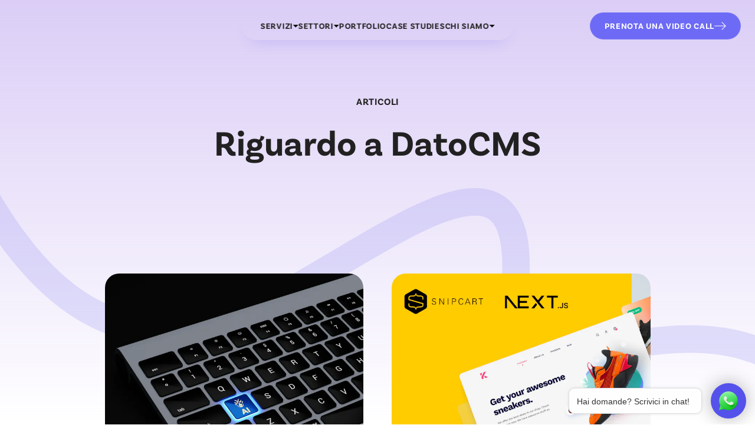

--- FILE ---
content_type: text/html; charset=utf-8
request_url: https://www.cantierecreativo.net/blog/tags/datocms
body_size: 15285
content:
<!DOCTYPE html><html lang="it"><head><meta charSet="utf-8"/><meta name="viewport" content="width=device-width"/><title>Riguardo a DatoCMS - Cantiere Creativo</title><meta property="og:title" content="Riguardo a DatoCMS"/><meta name="twitter:title" content="Riguardo a DatoCMS"/><meta name="description" content="Guide e casi studio su DatoCMS: utilizzo, integrazione e vantaggi del CMS headless per progetti digitali."/><meta property="og:description" content="Guide e casi studio su DatoCMS: utilizzo, integrazione e vantaggi del CMS headless per progetti digitali."/><meta name="twitter:description" content="Guide e casi studio su DatoCMS: utilizzo, integrazione e vantaggi del CMS headless per progetti digitali."/><meta property="og:image" content="https://www.datocms-assets.com/9862/1693235978-og_share.jpg?auto=format&amp;fit=max&amp;w=1200"/><meta property="og:image:width" content="1200"/><meta property="og:image:height" content="630"/><meta property="og:image:alt" content="L&#x27;immagine presenta un logo bianco con il testo &quot;Cantiere Creativo&quot; su uno sfondo sfumato che va dal rosa al blu, caratterizzato da un design moderno e pulito."/><meta name="twitter:image" content="https://www.datocms-assets.com/9862/1693235978-og_share.jpg?auto=format&amp;fit=max&amp;w=1200"/><meta name="twitter:image:alt" content="L&#x27;immagine presenta un logo bianco con il testo &quot;Cantiere Creativo&quot; su uno sfondo sfumato che va dal rosa al blu, caratterizzato da un design moderno e pulito."/><meta property="og:locale" content="it"/><meta property="og:type" content="article"/><meta property="og:site_name" content="Cantiere Creativo"/><meta property="article:modified_time" content="2025-06-04T13:59:22Z"/><meta property="article:publisher" content="https://www.facebook.com/cantierecreativo/"/><meta name="twitter:card" content="summary"/><meta name="twitter:site" content="@teamcantiere"/><link sizes="16x16" type="image/png" rel="icon" href="https://www.datocms-assets.com/9862/1765901009-favicon.png?auto=format&amp;h=16&amp;w=16"/><link sizes="32x32" type="image/png" rel="icon" href="https://www.datocms-assets.com/9862/1765901009-favicon.png?auto=format&amp;h=32&amp;w=32"/><link sizes="96x96" type="image/png" rel="icon" href="https://www.datocms-assets.com/9862/1765901009-favicon.png?auto=format&amp;h=96&amp;w=96"/><link sizes="192x192" type="image/png" rel="icon" href="https://www.datocms-assets.com/9862/1765901009-favicon.png?auto=format&amp;h=192&amp;w=192"/><link rel="canonical" href="https://www.cantierecreativo.net/blog/tags/tag"/><link rel="preload" as="image" imageSrcSet="/logos/white.svg 640w, /logos/white.svg 750w, /logos/white.svg 828w, /logos/white.svg 1080w, /logos/white.svg 1200w, /logos/white.svg 1920w, /logos/white.svg 2048w, /logos/white.svg 3840w" imageSizes="100vw"/><link rel="preload" as="image" imageSrcSet="/logos/color.svg 640w, /logos/color.svg 750w, /logos/color.svg 828w, /logos/color.svg 1080w, /logos/color.svg 1200w, /logos/color.svg 1920w, /logos/color.svg 2048w, /logos/color.svg 3840w" imageSizes="100vw"/><meta name="robots" content="noindex"/><meta name="next-head-count" content="29"/><script async="" src="https://s.widgetwhats.com/wwwa.js" data-wwwa="24811"></script><script type="text/plain" class="_iub_cs_activate" id="google-tag-manager" data-iub-purposes="4">
                  (function(w,d,s,l,i){w[l]=w[l]||[];w[l].push({'gtm.start':
                  new Date().getTime(),event:'gtm.js'});var f=d.getElementsByTagName(s)[0],
                  j=d.createElement(s),dl=l!='dataLayer'?'&l='+l:'';j.async=true;j.src=
                  'https://www.googletagmanager.com/gtm.js?id='+i+dl;f.parentNode.insertBefore(j,f);
                  })(window,document,'script','dataLayer','GTM-KS7L68HM');
                </script><noscript type="text/plain" class="_iub_cs_activate" data-iub-purposes="4"><iframe src="https://www.googletagmanager.com/ns.html?id=GTM-KS7L68HM" height="0" width="0" style="display:none;visibility:hidden"></iframe></noscript><script id="iubenda-config" data-nscript="beforeInteractive">
            var _iub = _iub || [];
            _iub.csConfiguration = {
              "askConsentAtCookiePolicyUpdate":true,
              "countryDetection":true,
              "enableUspr":true,
              "enableLgpd":true,
              "lang":"it",
              "perPurposeConsent":true,
              "siteId":54109,
              "cookiePolicyId":"876013",
              purposes: "1, 3, 4",
              "banner":{
                "acceptButtonColor":"#4637F1",
                "acceptButtonDisplay":true,
                "backgroundColor":"#EBEBEB",
                "brandBackgroundColor":"#EBEBEB",
                "closeButtonRejects":true,
                "customizeButtonColor":"#4637F1",
                "customizeButtonDisplay":true,
                "brandTextColor":"#000000",
                "logo":"https://www.cantierecreativo.net/logos/color.svg",
                "position":"float-bottom-center",
                "rejectButtonColor":"#4637F1",
                "rejectButtonDisplay":true,
                "explicitWithdrawal":true,
                "listPurposes":true,
                "slideDown":false,
                "linksColor":"#000000",
                "showPurposesToggles":true,
                "textColor":"#000000"
              }
            }</script><script id="active-modal-cookie" data-nscript="beforeInteractive">(function (w,d) {var loader = function () {var s = d.createElement("script"), tag = d.getElementsByTagName("script")[0]; s.src="https://cdn.iubenda.com/iubenda.js"; tag.parentNode.insertBefore(s,tag);}; if(w.addEventListener){w.addEventListener("load", loader, false);}else if(w.attachEvent){w.attachEvent("onload", loader);}else{w.onload = loader;}})(window, document);</script><link rel="preload" href="/_next/static/css/e38621085e62eed5.css" as="style" crossorigin=""/><link rel="stylesheet" href="/_next/static/css/e38621085e62eed5.css" crossorigin="" data-n-g=""/><link rel="preload" href="/_next/static/css/0bfb1e0dc5a325be.css" as="style" crossorigin=""/><link rel="stylesheet" href="/_next/static/css/0bfb1e0dc5a325be.css" crossorigin="" data-n-p=""/><noscript data-n-css=""></noscript><script defer="" crossorigin="" nomodule="" src="/_next/static/chunks/polyfills-c67a75d1b6f99dc8.js"></script><script id="iubenda-cs" src="//cdn.iubenda.com/cs/iubenda_cs.js" defer="" data-nscript="beforeInteractive" crossorigin=""></script><script src="/_next/static/chunks/webpack-fd3408fac6faffcc.js" defer="" crossorigin=""></script><script src="/_next/static/chunks/framework-0c7baedefba6b077.js" defer="" crossorigin=""></script><script src="/_next/static/chunks/main-7af7d5359a6145de.js" defer="" crossorigin=""></script><script src="/_next/static/chunks/pages/_app-e4f3559def112e89.js" defer="" crossorigin=""></script><script src="/_next/static/chunks/120-83536490e64d4a0e.js" defer="" crossorigin=""></script><script src="/_next/static/chunks/9-5d8c24d5850c6330.js" defer="" crossorigin=""></script><script src="/_next/static/chunks/536-c7f2a2f91a5479c6.js" defer="" crossorigin=""></script><script src="/_next/static/chunks/675-d3ebc23ed35e922d.js" defer="" crossorigin=""></script><script src="/_next/static/chunks/751-bf51ac0de0846ad5.js" defer="" crossorigin=""></script><script src="/_next/static/chunks/949-a2e1e184331d9556.js" defer="" crossorigin=""></script><script src="/_next/static/chunks/353-7fef348038ecbf7a.js" defer="" crossorigin=""></script><script src="/_next/static/chunks/443-1919a956d81d2b75.js" defer="" crossorigin=""></script><script src="/_next/static/chunks/805-845bd484123aac0a.js" defer="" crossorigin=""></script><script src="/_next/static/chunks/pages/blog/tags/%5Bslug%5D-8c1b09e20560e5fc.js" defer="" crossorigin=""></script><script src="/_next/static/vvQU6PSTCuTifFsBnEGXN/_buildManifest.js" defer="" crossorigin=""></script><script src="/_next/static/vvQU6PSTCuTifFsBnEGXN/_ssgManifest.js" defer="" crossorigin=""></script></head><body><div id="__next"><div data-datocms-noindex="true"><a href="#content" class="absolute left-1/2 z-60 -translate-x-1/2 -translate-y-full bg-black px-3 py-2 text-white duration-200 focus:translate-y-0">Vai al contenuto principale</a><a href="#footer" class="absolute left-1/2 z-60 -translate-x-1/2 -translate-y-full bg-black px-3 py-2 text-white duration-200 focus:translate-y-0">Vai al footer</a></div><header class="py-5 bg-transparent text-black  fixed top-0 left-0 right-0 z-40 duration-200"><div class="" data-headlessui-state=""><div class=""><div class="container-fluid"><div class="flex items-center justify-between lg:space-x-5 xl:justify-start xl:gap-20 3xl:gap-32"><a title="Homepage" class="flex items-center" href="/"><div class="hidden lg:block relative h-5 w-[90px] lg:h-12 lg:w-[130px] flex-none"><div class="absolute inset-0 transition-opacity duration-700 opacity-100"><span style="box-sizing:border-box;display:block;overflow:hidden;width:initial;height:initial;background:none;opacity:1;border:0;margin:0;padding:0;position:absolute;top:0;left:0;bottom:0;right:0"><img alt="Cantiere Creativo - Il tuo partner digitale" sizes="100vw" srcSet="/logos/white.svg 640w, /logos/white.svg 750w, /logos/white.svg 828w, /logos/white.svg 1080w, /logos/white.svg 1200w, /logos/white.svg 1920w, /logos/white.svg 2048w, /logos/white.svg 3840w" src="/logos/white.svg" decoding="async" data-nimg="fill" style="position:absolute;top:0;left:0;bottom:0;right:0;box-sizing:border-box;padding:0;border:none;margin:auto;display:block;width:0;height:0;min-width:100%;max-width:100%;min-height:100%;max-height:100%"/></span></div><div class="absolute inset-0 transition-opacity duration-700 opacity-0"><span style="box-sizing:border-box;display:block;overflow:hidden;width:initial;height:initial;background:none;opacity:1;border:0;margin:0;padding:0;position:absolute;top:0;left:0;bottom:0;right:0"><img alt="Cantiere Creativo - Il tuo partner digitale" sizes="100vw" srcSet="/logos/color.svg 640w, /logos/color.svg 750w, /logos/color.svg 828w, /logos/color.svg 1080w, /logos/color.svg 1200w, /logos/color.svg 1920w, /logos/color.svg 2048w, /logos/color.svg 3840w" src="/logos/color.svg" decoding="async" data-nimg="fill" style="position:absolute;top:0;left:0;bottom:0;right:0;box-sizing:border-box;padding:0;border:none;margin:auto;display:block;width:0;height:0;min-width:100%;max-width:100%;min-height:100%;max-height:100%"/></span></div></div><div aria-hidden="true" class="lg:hidden relative h-8 w-40 lg:h-12 md:h-14 md:w-52 lg:w-[130px] flex-none"><div class="absolute inset-0 transition-opacity duration-700 opacity-0"><span style="box-sizing:border-box;display:block;overflow:hidden;width:initial;height:initial;background:none;opacity:1;border:0;margin:0;padding:0;position:absolute;top:0;left:0;bottom:0;right:0"><img alt="Cantiere Creativo - Il tuo partner digitale" sizes="100vw" srcSet="/logos/white.svg 640w, /logos/white.svg 750w, /logos/white.svg 828w, /logos/white.svg 1080w, /logos/white.svg 1200w, /logos/white.svg 1920w, /logos/white.svg 2048w, /logos/white.svg 3840w" src="/logos/white.svg" decoding="async" data-nimg="fill" style="position:absolute;top:0;left:0;bottom:0;right:0;box-sizing:border-box;padding:0;border:none;margin:auto;display:block;width:0;height:0;min-width:100%;max-width:100%;min-height:100%;max-height:100%;object-fit:contain;object-position:left"/></span></div><div class="absolute inset-0 transition-opacity duration-700 opacity-100"><span style="box-sizing:border-box;display:block;overflow:hidden;width:initial;height:initial;background:none;opacity:1;border:0;margin:0;padding:0;position:absolute;top:0;left:0;bottom:0;right:0"><img alt="Cantiere Creativo - Il tuo partner digitale" sizes="100vw" srcSet="/logos/color.svg 640w, /logos/color.svg 750w, /logos/color.svg 828w, /logos/color.svg 1080w, /logos/color.svg 1200w, /logos/color.svg 1920w, /logos/color.svg 2048w, /logos/color.svg 3840w" src="/logos/color.svg" decoding="async" data-nimg="fill" style="position:absolute;top:0;left:0;bottom:0;right:0;box-sizing:border-box;padding:0;border:none;margin:auto;display:block;width:0;height:0;min-width:100%;max-width:100%;min-height:100%;max-height:100%;object-fit:contain;object-position:left"/></span></div></div></a><div class="flex items-center lg:hidden"><button class="inline-flex items-center justify-center" type="button" aria-expanded="false" data-headlessui-state=""><div class="after:bg-blue text-blue group-hover:text-black  underline-default"><div class="">Menu</div></div></button></div><nav class="hidden space-x-8 lg:flex lg:items-center lg:justify-between xl:w-full 3xl:pl-4"><div class="xl:absolute z-10 xl:left-1/2 xl:-translate-x-1/2 rounded-full px-8 flex gap-4 justify-center items-center self-stretch relative h-full motion-safe:duration-300  text-black top-0 py-2 after:shadow-[0_0_0_1px_#fff_inset] after:absolute after:inset-0 after:rounded-full  after:backdrop-blur-sm after:-z-10 after:bg-white/70 shadow-[0_15px_25px_-15px_rgba(82,81,245,0.25)]"><div><div class="relative" data-headlessui-state=""><button class="after:bg-black group gap-1 tracking-wider inline-flex items-center font-bold text-sm relative whitespace-nowrap uppercase inline-block  " type="button" aria-expanded="false" data-headlessui-state=""><span>Servizi</span><div class="triangle-black duration-200"></div></button></div></div><div><div class="relative" data-headlessui-state=""><button class="after:bg-black group gap-1 tracking-wider inline-flex items-center font-bold text-sm relative whitespace-nowrap uppercase inline-block  " type="button" aria-expanded="false" data-headlessui-state=""><span>Settori</span><div class="triangle-black duration-200"></div></button></div></div><div><a class="group" href="/portfolio"><span class="after:bg-black group gap-1 tracking-wider inline-flex items-center font-bold text-sm relative whitespace-nowrap uppercase inline-block ">Portfolio</span></a></div><div><a class="group" href="/case-studies"><span class="after:bg-black group gap-1 tracking-wider inline-flex items-center font-bold text-sm relative whitespace-nowrap uppercase inline-block ">Case studies</span></a></div><div><div class="relative" data-headlessui-state=""><button class="after:bg-black group gap-1 tracking-wider inline-flex items-center font-bold text-sm relative whitespace-nowrap uppercase inline-block  " type="button" aria-expanded="false" data-headlessui-state=""><span>Chi siamo</span><div class="triangle-black duration-200"></div></button></div></div></div><div class="hidden items-center space-x-3 xl:flex xl:space-x-6 xl:absolute xl:right-6"><a class="group" rel="noreferrer" target="_blank" title="(Go to external link) undefined" href="https://calendly.com/francesco-giovannetti-cantiere-creativo/meet?month=2025-10"><div class="flex gap-x-2 items-center py-[12px] group duration-300 bg-blue/80 hover:bg-blue rounded-full px-6 uppercase text-sm tracking-wider text-white font-serif font-bold border border-white/10 backdrop-blur-sm">Prenota una video call<svg class="z-10 relative" width="20" height="20" viewBox="0 0 48 48" fill="white" xmlns="http://www.w3.org/2000/svg" aria-hidden="true" focusable="false"><g><polygon points="47.5,24 31.5,40.2 29.7,38.4 42.8,25.2 0.5,25.2 0.5,22.8 42.8,22.8 29.7,9.6 31.5,7.8"></polygon></g></svg></div></a></div></nav></div></div></div></div></header><main id="content"><div class="overflow-hidden"><header class="z-10 relative overflow-hidden bg-gradient-to-b from-violet/50 to-white"><div class="absolute inset-0 w-full h-full pointer-events-none" style="transform:none"><div class="absolute w-[150%] xl:w-[110%] h-[60vh] top-[35%] left-1/2 -translate-x-1/2"><img alt="stroke1Violet" loading="lazy" decoding="async" data-nimg="fill" class="w-full h-full" style="position:absolute;height:100%;width:100%;left:0;top:0;right:0;bottom:0;object-fit:cover;color:transparent" src="/icons/stroke1Violet.svg"/></div></div><div class="relative w-full h-[100vh] max-h-full z-20"><div class="h-[60%] w-full absolute z-20 flex flex-col justify-center items-center"><div class="container px-8 lg:px-10 text-center space-y-4 xl:space-y-6" style="opacity:0"><div class="uppercase text-center font-bold tracking-wider">Articoli</div><h1 class="xl:text-5xl text-black md:text-4xl font-bold max-w-prose lg:block lg:pr-0 z-20 text-2xl">Riguardo a DatoCMS</h1></div></div></div></header><div class="container z-10 relative pt-8 pb-10 lg:pb-24 translate-y-[-40vh] mb-[-40vh]"><div class="lg:grid lg:grid-cols-12"><div class="lg:col-span-10 lg:col-start-2"><div class="my-masonry-grid"></div></div></div><div class="grid lg:grid-cols-12"><nav aria-label="Paginazione" class="lg:col-start-2 lg:justify-center lg:col-span-10 content-start flex custom-border-top mt-8 flex-wrap gap-2 font-bold text-base py-8 lg:pt-16 justify-between items-center"><div aria-hidden="true" class="opacity-20"><span class="sr-only">Indietro</span><div class="flex gap-4 items-center"><div class="after:bg-violet border-black fill-black group-hover:fill-white group-hover:after:bottom-0 after:bottom-full px-5 cursor-pointer rounded-full py-2 border duration-300 after:z-0 after:absolute after:left-0 after:right-0 after:top-0 relative after:duration-300 overflow-hidden"><svg class="rotate-180 z-10 relative fill-white group-hover:fill-blue" width="22" height="22" viewBox="0 0 48 48" xmlns="http://www.w3.org/2000/svg" aria-hidden="true" focusable="false"><g><polygon points="47.5,24 31.5,40.2 29.7,38.4 42.8,25.2 0.5,25.2 0.5,22.8 42.8,22.8 29.7,9.6 31.5,7.8"></polygon></g></svg></div></div></div><div aria-hidden="true" class="opacity-20"><span class="sr-only">Avanti</span><div class="flex gap-4 items-center"><div class="after:bg-violet border-black fill-black group-hover:fill-white group-hover:after:bottom-0 after:bottom-full px-5 cursor-pointer rounded-full py-2 border duration-300 after:z-0 after:absolute after:left-0 after:right-0 after:top-0 relative after:duration-300 overflow-hidden"><svg class=" z-10 relative fill-white group-hover:fill-blue" width="22" height="22" viewBox="0 0 48 48" xmlns="http://www.w3.org/2000/svg" aria-hidden="true" focusable="false"><g><polygon points="47.5,24 31.5,40.2 29.7,38.4 42.8,25.2 0.5,25.2 0.5,22.8 42.8,22.8 29.7,9.6 31.5,7.8"></polygon></g></svg></div></div></div></nav></div></div></div></main><div class="relative w-full aspect-[9/2]"><span style="box-sizing:border-box;display:block;overflow:hidden;width:initial;height:initial;background:none;opacity:1;border:0;margin:0;padding:0;position:absolute;top:0;left:0;bottom:0;right:0"><img alt="footer" src="[data-uri]" decoding="async" data-nimg="fill" class="w-full h-full" style="position:absolute;top:0;left:0;bottom:0;right:0;box-sizing:border-box;padding:0;border:none;margin:auto;display:block;width:0;height:0;min-width:100%;max-width:100%;min-height:100%;max-height:100%;object-fit:cover"/><noscript><img alt="footer" loading="lazy" decoding="async" data-nimg="fill" style="position:absolute;top:0;left:0;bottom:0;right:0;box-sizing:border-box;padding:0;border:none;margin:auto;display:block;width:0;height:0;min-width:100%;max-width:100%;min-height:100%;max-height:100%;object-fit:cover" class="w-full h-full" sizes="100vw" srcSet="/icons/footer.svg 640w, /icons/footer.svg 750w, /icons/footer.svg 828w, /icons/footer.svg 1080w, /icons/footer.svg 1200w, /icons/footer.svg 1920w, /icons/footer.svg 2048w, /icons/footer.svg 3840w" src="/icons/footer.svg"/></noscript></span></div><footer id="footer" data-datocms-noindex="true" class="bg-blue text-white z-30 relative overflow-hidden pb-24 sm:pb-0"><div class="absolute inset-0 w-full h-full pointer-events-none" style="transform:translateX(200px) translateZ(0)"><div class="absolute w-[140%] h-[60vh] top-[5%] left-1/2 -translate-x-1/2 -z-0 rotate-12"><span style="box-sizing:border-box;display:block;overflow:hidden;width:initial;height:initial;background:none;opacity:1;border:0;margin:0;padding:0;position:absolute;top:0;left:0;bottom:0;right:0"><img alt="stroke1Violet" src="[data-uri]" decoding="async" data-nimg="fill" class="w-full h-full" style="position:absolute;top:0;left:0;bottom:0;right:0;box-sizing:border-box;padding:0;border:none;margin:auto;display:block;width:0;height:0;min-width:100%;max-width:100%;min-height:100%;max-height:100%;object-fit:cover"/><noscript><img alt="stroke1Violet" loading="lazy" decoding="async" data-nimg="fill" style="position:absolute;top:0;left:0;bottom:0;right:0;box-sizing:border-box;padding:0;border:none;margin:auto;display:block;width:0;height:0;min-width:100%;max-width:100%;min-height:100%;max-height:100%;object-fit:cover" class="w-full h-full" sizes="100vw" srcSet="/icons/stroke1Violet.svg 640w, /icons/stroke1Violet.svg 750w, /icons/stroke1Violet.svg 828w, /icons/stroke1Violet.svg 1080w, /icons/stroke1Violet.svg 1200w, /icons/stroke1Violet.svg 1920w, /icons/stroke1Violet.svg 2048w, /icons/stroke1Violet.svg 3840w" src="/icons/stroke1Violet.svg"/></noscript></span></div></div><div class="container py-6 pt-8 xl:pt-16 z-0 relative"><div class="text-center space-y-6"><div style="opacity:0;transform:translateY(100px) translateZ(0)"><div class="text-lg lg:text-xl">Il tuo progetto è a portata di click.</div></div><div style="opacity:0;transform:translateY(100px) translateZ(0)"><div class="text-3xl lg:text-5xl font-bold max-w-3xl mx-auto">Siamo a tua disposizione per parlare<!-- --> <span class="text-yellow">del tuo prossimo progetto</span>.</div></div></div><div class="flex flex-wrap gap-4 lg:gap-9 items-start relative py-12 md:py-24 justify-center"><div style="opacity:0;transform:translateY(100px) translateZ(0)"><a title="Scrivici" class="group" href="/contatti#contattaci"><div class="rounded-full px-9 lg:px-16 py-5 lg:py-10 flex gap-2 lg:gap-8 justify-center items-center relative bg-[#fefffa] hover:bg-gray-200 motion-safe:duration-500 "><div class="text-md lg:text-xl tracking-[-0.01em] text-center text-[#313131] flex justify-between items-center gap-4 lg:gap-6"><div class="size-8 flex justify-center items-center"><svg xmlns="http://www.w3.org/2000/svg" width="36" height="26" viewBox="0 0 36 26" fill="none"><path d="M3.85714 0C1.716 0 0 1.80708 0 3.95092V21.75C0 23.8938 1.716 25.7143 3.85714 25.7143H32.1429C34.284 25.7143 36 23.8938 36 21.75V3.95092C36 1.80708 34.284 0 32.1429 0H3.85714ZM4.04464 2.57143H31.9688L18.7634 15.1071C18.2828 15.5634 17.7453 15.5639 17.2634 15.1071L4.04464 2.57143ZM2.57143 4.71429L11.3304 13.0179L2.57143 21.75V4.71429ZM33.4286 4.71429V21.75L24.6964 13.0045L33.4286 4.71429ZM22.8482 14.7723L31.1919 23.1429H4.82143L13.1919 14.7857L15.4955 16.9688C16.8919 18.2923 19.1352 18.2944 20.5312 16.9688L22.8482 14.7723Z" fill="#5251F5"></path></svg></div><span class="font-bold group-hover:underline underline-offset-4">SCRIVICI</span></div></div></a></div><div style="opacity:0;transform:translateY(100px) translateZ(0)"><a title="Chiama +390555387851" class="group" href="tel:390555387851"><div class="rounded-full px-9 lg:px-16 py-5 lg:py-10 flex gap-2 lg:gap-8 justify-center items-center relative bg-[#fefffa] hover:bg-gray-200 motion-safe:duration-500 "><div class="text-md lg:text-xl tracking-[-0.01em] text-center text-[#313131] flex justify-between items-center gap-4 lg:gap-6"><div class="size-8 flex justify-center items-center"><svg xmlns="http://www.w3.org/2000/svg" width="40" height="43" viewBox="0 0 40 43" fill="none"><path fill-rule="evenodd" clip-rule="evenodd" d="M38.8817 30.1447L33.9888 24.517C32.3421 22.622 29.473 22.422 27.5779 24.0687L25.951 25.482C25.3193 26.0319 24.3634 25.9637 23.8135 25.3335L16.7043 17.1549C16.1559 16.5232 16.2226 15.5658 16.8543 15.0174L18.4812 13.6025C20.3748 11.9559 20.5762 9.08524 18.9296 7.19167L14.0366 1.56248C13.2459 0.653565 12.1264 0.0945814 10.9236 0.0112645C9.7208 -0.0735672 8.53467 0.323342 7.62576 1.1141C5.95487 2.56684 3.70837 4.51946 2.08597 5.92979C0.310558 7.47191 -0.412025 9.90174 0.231788 12.1634C0.234817 12.1725 0.237819 12.1816 0.240849 12.1907C3.88407 24.1186 14.6425 36.5525 26.4039 42.2257C26.4099 42.2287 26.4175 42.2317 26.4236 42.2348C28.5853 43.2391 31.1347 42.8786 32.9329 41.3152C34.5568 39.9261 36.7776 37.9947 38.4333 36.5556C39.3438 35.7648 39.9012 34.6454 39.986 33.4441C40.0694 32.2413 39.6725 31.0551 38.8817 30.1447ZM31.7028 26.5045L36.5958 32.1322C36.8594 32.4352 36.9912 32.8306 36.9639 33.232C36.9351 33.6334 36.7488 34.0061 36.4458 34.2697C34.7961 35.7042 32.5829 37.6281 30.9545 39.0202C30.9514 39.0233 30.9484 39.0263 30.9454 39.0278C30.0532 39.8049 28.7883 39.9867 27.7142 39.4929C16.674 34.1651 6.56689 22.5129 3.1418 11.3212C2.82671 10.1941 3.18875 8.98526 4.07342 8.21723L9.61326 3.40151C9.91623 3.13793 10.3116 3.00463 10.7115 3.03341C11.113 3.06068 11.4856 3.24699 11.7492 3.54996L16.6422 9.17916C17.192 9.81085 17.1239 10.7667 16.4937 11.3166L14.8668 12.73C12.9717 14.3766 12.7717 17.2473 14.4184 19.1423C16.4286 21.454 19.5174 25.0078 21.5276 27.321C23.1742 29.2146 26.0448 29.4161 27.9384 27.7694L29.5654 26.3546C30.1971 25.8062 31.1545 25.8728 31.7028 26.5045Z" fill="#5251F5"></path></svg></div><span class="font-bold group-hover:underline underline-offset-4">CHIAMACI</span></div></div></a></div><div style="opacity:0;transform:translateY(100px) translateZ(0)"><a title="Dove siamo" class="group" href="https://www.google.com/maps/place/Cantiere+Creativo/@43.775825,11.2388014,17z/data=!3m1!4b1!4m6!3m5!1s0x132a512cfd40a6d7:0xab02d55f2e455d26!8m2!3d43.775825!4d11.2413763!16s%2Fg%2F1tlngk7j?entry=tts&amp;shorturl=1"><div class="rounded-full px-9 lg:px-16 py-5 lg:py-10 flex gap-2 lg:gap-8 justify-center items-center relative bg-[#fefffa] hover:bg-gray-200 motion-safe:duration-500 "><div class="text-md lg:text-xl tracking-[-0.01em] text-center text-[#313131] flex justify-between items-center gap-4 lg:gap-6"><div class="size-8 flex justify-center items-center"><svg xmlns="http://www.w3.org/2000/svg" width="28" height="41" viewBox="0 0 28 41" fill="none"><path d="M13.6 0C21.1111 0 27.2 6.08893 27.2 13.6C27.2 15.9034 26.6257 18.1261 25.5463 20.1046C25.5273 20.1497 25.5054 20.1944 25.4806 20.2385L14.6889 39.3841C14.2109 40.2322 12.9898 40.2325 12.5114 39.3847L1.70699 20.239C1.66731 20.1687 1.63526 20.097 1.61042 20.0246C0.558987 18.0663 0 15.8724 0 13.6C0 6.08893 6.08893 0 13.6 0ZM13.6 2.5C7.46964 2.5 2.5 7.46964 2.5 13.6C2.5 15.5238 2.98896 17.3738 3.90736 19.0141C3.94318 19.078 3.97271 19.1432 3.99625 19.2089L13.5994 36.2258L23.2332 19.1342C23.2506 19.0938 23.2704 19.0537 23.2926 19.0141C24.211 17.3738 24.7 15.5238 24.7 13.6C24.7 7.46964 19.7304 2.5 13.6 2.5ZM13.6 7.6C16.9137 7.6 19.6 10.2863 19.6 13.6C19.6 16.9137 16.9137 19.6 13.6 19.6C10.2863 19.6 7.6 16.9137 7.6 13.6C7.6 10.2863 10.2863 7.6 13.6 7.6ZM13.6 10.1C11.667 10.1 10.1 11.667 10.1 13.6C10.1 15.533 11.667 17.1 13.6 17.1C15.533 17.1 17.1 15.533 17.1 13.6C17.1 11.667 15.533 10.1 13.6 10.1Z" fill="#5251F5"></path></svg></div><span class="font-bold group-hover:underline underline-offset-4">DOVE SIAMO</span></div></div></a></div></div><nav class="grid grid-cols-2 md:flex md:gap-4 gap-2 gap-y-8 justify-between pb-6 xl:grid xl:grid-cols-6"><div><div class=""><div class="font-bold text-sm py-1 pb-3">Servizi</div><div><a title="Accessibilità" class="text-sm block py-1.5 hover:underline underline-offset-2" href="/servizi/accessibilita">Accessibilità</a></div><div><a title="Web Design" class="text-sm block py-1.5 hover:underline underline-offset-2" href="/servizi/web-design">Web Design</a></div><div><a title="Digital Marketing" class="text-sm block py-1.5 hover:underline underline-offset-2" href="/servizi/servizi-digital-marketing">Digital Marketing</a></div><div><a title="Brand Design" class="text-sm block py-1.5 hover:underline underline-offset-2" href="/servizi/brand-design">Brand Design</a></div><div><a title="UX / UI" class="text-sm block py-1.5 hover:underline underline-offset-2" href="/servizi/ux-ui">UX / UI</a></div><div><a title="Prodotti Digitali" class="text-sm block py-1.5 hover:underline underline-offset-2" href="/servizi/prodotti-digitali">Prodotti Digitali</a></div></div></div><div><div class=""><div class="font-bold text-sm py-1 pb-3">Servizi per l&#x27;azienda</div><div><a title="Pubblica amministrazione" class="text-sm block py-1.5 hover:underline underline-offset-2" href="/servizi-per-azienda/siti-e-servizi-digitali-per-la-pubblica-amministrazione">Pubblica amministrazione</a></div></div></div><div><div class=""><div class="font-bold text-sm py-1 pb-3">Chi Siamo</div><div><a title="Azienda" class="text-sm block py-1.5 hover:underline underline-offset-2" href="/chi-siamo">Azienda</a></div><div><a title="Tecnologie" class="text-sm block py-1.5 hover:underline underline-offset-2" href="/tecnologie">Tecnologie</a></div><div><a title="Il Nostro Team" class="text-sm block py-1.5 hover:underline underline-offset-2" href="/chi-siamo/team">Il Nostro Team</a></div></div></div><div><a title="Portfolio" class="font-bold text-sm block py-1.5 hover:underline underline-offset-2" href="/portfolio">Portfolio</a></div><div><a title="Case Studies" class="font-bold text-sm block py-1.5 hover:underline underline-offset-2" href="/case-studies">Case Studies</a></div><div class=""><div class="font-bold text-sm py-1 pb-3">Contatti</div><a class="text-sm block py-1.5 hover:underline underline-offset-2" rel="noreferrer" target="_blank" title="(Go to external link) Email" href="mailto:info@cantierecreativo.net">info@cantierecreativo.net</a><a class="text-sm block py-1.5 hover:underline underline-offset-2" rel="noreferrer" target="_blank" title="(Go to external link) Google Maps" href="https://goo.gl/maps/1ryVbBc5zSoimBr57">Via Botticini 3 - 50143 Firenze (FI)</a><a class="text-sm block py-1.5 hover:underline underline-offset-2" rel="noreferrer" target="_blank" title="(Go to external link) Telefono" href="tel:+390555387851">Tel: +39 055 5387851 (Lun-Ven, 9-13 e 14-18)</a></div></nav><div class="mt-3 pt-3 border-t border-dashed border-white flex flex-col sm:flex-row md:flex-wrap justify-between gap-4 text-base md:text-lg"><a class="duration-200 hover:underline underline-offset-4" rel="noreferrer" target="_blank" title="(Go to external link) Twitter" href="https://twitter.com/teamcantiere"><span class=" md:pt-1 md:pb-9">Twitter</span></a><a class="duration-200 hover:underline underline-offset-4" rel="noreferrer" target="_blank" title="(Go to external link) Linkedin" href="https://www.linkedin.com/company/cantiere-creativo/mycompany/?viewAsMember=true"><span class=" md:pt-1 md:pb-9">Linkedin</span></a><a class="duration-200 hover:underline underline-offset-4" rel="noreferrer" target="_blank" title="(Go to external link) Instagram" href="https://www.instagram.com/cantiere_creativo_/"><span class="  md:pt-1 md:pb-9">Instagram</span></a><a class="duration-200 hover:underline underline-offset-4" rel="noreferrer" target="_blank" title="(Go to external link) Facebook" href="https://www.facebook.com/cantierecreativo"><span class=" pt-0 md:pt-1 md:pb-9">Facebook</span></a><a class="duration-200 hover:underline underline-offset-4" rel="noreferrer" target="_blank" title="(Go to external link) Medium" href="https://medium.com/cantiere-creativo"><span class=" pt-0 md:pt-1 md:pb-9">Medium</span></a></div><div class="mt-3 pt-6 border-t border-dashed border-white"><div class="lg:flex lg:justify-between space-y-3 lg:space-y-0 lg:gap-6 text-xs"><div class="">©2026 Cantiere Creativo Srl - P.Iva 05210970488<a class="hover:underline underline-offset-2" rel="noreferrer" target="_blank" title="(Go to external link) DatoCMS Headless CMS" href="https://www.datocms.com"><span> - </span>Made with DatoCMS</a></div><div class=""><a title="(Go to external link) Privacy Policy" class="iubenda-nostyle no-brand iubenda-embed iubenda-noiframe duration-200 hover:underline underline-offset-2" href="https://www.iubenda.com/privacy-policy/876013">Privacy Policy</a><span class="px-1"> - </span><a title="(Go to external link) Cookie Policy" class="iubenda-nostyle no-brand iubenda-embed iubenda-noiframe duration-200 hover:underline underline-offset-2" href="https://www.iubenda.com/privacy-policy/876013/cookie-policy">Cookie Policy</a><span class="px-1"> - </span><a target="_blank" title="Preferenze privacy" class="iubenda-cs-preferences-link iubenda-nostyle no-brand iubenda-embed iubenda-noiframe duration-200 hover:underline underline-offset-2" href="https://www.iubenda.com/privacy-policy/876013">Preferenze privacy</a></div></div></div></div></footer></div><script id="__NEXT_DATA__" type="application/json" crossorigin="">{"props":{"pageProps":{"locale":"it","page":{"model":"article_tag","id":"680525","title":"Riguardo a DatoCMS","seo":[{"tag":"title","attributes":null,"content":"Riguardo a DatoCMS - Cantiere Creativo"},{"tag":"meta","attributes":{"property":"og:title","content":"Riguardo a DatoCMS"},"content":null},{"tag":"meta","attributes":{"name":"twitter:title","content":"Riguardo a DatoCMS"},"content":null},{"tag":"meta","attributes":{"name":"description","content":"Guide e casi studio su DatoCMS: utilizzo, integrazione e vantaggi del CMS headless per progetti digitali."},"content":null},{"tag":"meta","attributes":{"property":"og:description","content":"Guide e casi studio su DatoCMS: utilizzo, integrazione e vantaggi del CMS headless per progetti digitali."},"content":null},{"tag":"meta","attributes":{"name":"twitter:description","content":"Guide e casi studio su DatoCMS: utilizzo, integrazione e vantaggi del CMS headless per progetti digitali."},"content":null},{"tag":"meta","attributes":{"property":"og:image","content":"https://www.datocms-assets.com/9862/1693235978-og_share.jpg?auto=format\u0026fit=max\u0026w=1200"},"content":null},{"tag":"meta","attributes":{"property":"og:image:width","content":"1200"},"content":null},{"tag":"meta","attributes":{"property":"og:image:height","content":"630"},"content":null},{"tag":"meta","attributes":{"property":"og:image:alt","content":"L'immagine presenta un logo bianco con il testo \"Cantiere Creativo\" su uno sfondo sfumato che va dal rosa al blu, caratterizzato da un design moderno e pulito."},"content":null},{"tag":"meta","attributes":{"name":"twitter:image","content":"https://www.datocms-assets.com/9862/1693235978-og_share.jpg?auto=format\u0026fit=max\u0026w=1200"},"content":null},{"tag":"meta","attributes":{"name":"twitter:image:alt","content":"L'immagine presenta un logo bianco con il testo \"Cantiere Creativo\" su uno sfondo sfumato che va dal rosa al blu, caratterizzato da un design moderno e pulito."},"content":null},{"tag":"meta","attributes":{"property":"og:locale","content":"it"},"content":null},{"tag":"meta","attributes":{"property":"og:type","content":"article"},"content":null},{"tag":"meta","attributes":{"property":"og:site_name","content":"Cantiere Creativo"},"content":null},{"tag":"meta","attributes":{"property":"article:modified_time","content":"2025-06-04T13:59:22Z"},"content":null},{"tag":"meta","attributes":{"property":"article:publisher","content":"https://www.facebook.com/cantierecreativo/"},"content":null},{"tag":"meta","attributes":{"name":"twitter:card","content":"summary"},"content":null},{"tag":"meta","attributes":{"name":"twitter:site","content":"@teamcantiere"},"content":null}],"articles":[{"id":"bKXkT_xkTAaWkkdilmWq0A","title":"IA generativa nei CMS: il futuro della creazione dei contenuti","model":"article","previewLarge":true,"slug":"ia-generativa-nei-cms-il-futuro-della-creazione-dei-contenuti","date":"2024-12-03","tags":[{"id":"JG9vv5dDSaO_ls93x8wv-w","title":"IA","slug":"ia","model":"article_tag"},{"id":"680525","title":"Riguardo a DatoCMS","slug":"datocms","model":"article_tag"}],"author":{"id":"120946501","name":"Antonello Zanini","image":{"filename":"zanini.jpg","responsiveImage":{"aspectRatio":1,"base64":"[data-uri]","height":60,"sizes":"60px","src":"https://www.datocms-assets.com/9862/1760600582-zanini.jpg?auto=format%2Ccompress\u0026fit=crop\u0026h=60\u0026w=60","srcSet":"https://www.datocms-assets.com/9862/1760600582-zanini.jpg?auto=format%2Ccompress\u0026fit=crop\u0026h=60\u0026w=60 60w,https://www.datocms-assets.com/9862/1760600582-zanini.jpg?auto=format%2Ccompress\u0026dpr=1.5\u0026fit=crop\u0026h=60\u0026w=60 90w,https://www.datocms-assets.com/9862/1760600582-zanini.jpg?auto=format%2Ccompress\u0026dpr=2\u0026fit=crop\u0026h=60\u0026w=60 120w,https://www.datocms-assets.com/9862/1760600582-zanini.jpg?auto=format%2Ccompress\u0026dpr=3\u0026fit=crop\u0026h=60\u0026w=60 180w,https://www.datocms-assets.com/9862/1760600582-zanini.jpg?auto=format%2Ccompress\u0026dpr=4\u0026fit=crop\u0026h=60\u0026w=60 240w","webpSrcSet":"","width":60,"alt":"Mi dispiace, non so chi sia la persona nell'immagine.","title":null}}},"cover":{"filename":"a-black-keyboard-with-a-blue-b.jpg","responsiveImage":{"aspectRatio":0.909149072296865,"base64":"[data-uri]","height":1563,"sizes":"(min-width:500px) 40vw, 60vw","src":"https://www.datocms-assets.com/9862/1733220970-a-black-keyboard-with-a-blue-b.jpg?ar64=MTA6MTE\u0026auto=format%2Ccompress\u0026fit=crop","srcSet":"https://www.datocms-assets.com/9862/1733220970-a-black-keyboard-with-a-blue-b.jpg?ar64=MTA6MTE\u0026auto=format%2Ccompress\u0026dpr=0.25\u0026fit=crop 355w,https://www.datocms-assets.com/9862/1733220970-a-black-keyboard-with-a-blue-b.jpg?ar64=MTA6MTE\u0026auto=format%2Ccompress\u0026dpr=0.5\u0026fit=crop 710w,https://www.datocms-assets.com/9862/1733220970-a-black-keyboard-with-a-blue-b.jpg?ar64=MTA6MTE\u0026auto=format%2Ccompress\u0026dpr=0.75\u0026fit=crop 1065w,https://www.datocms-assets.com/9862/1733220970-a-black-keyboard-with-a-blue-b.jpg?ar64=MTA6MTE\u0026auto=format%2Ccompress\u0026fit=crop 1421w,https://www.datocms-assets.com/9862/1733220970-a-black-keyboard-with-a-blue-b.jpg?ar64=MTA6MTE\u0026auto=format%2Ccompress\u0026dpr=1.5\u0026fit=crop 2131w","webpSrcSet":"","width":1421,"alt":"Tastiera con tasto AI","title":"Tastiera con tasto AI"}}},{"id":"185715166","title":"Come costruire un e-commerce con Next.js e Snipcart","model":"article","previewLarge":true,"slug":"e-commerce-con-next-js-e-snipcart","date":"2023-03-21","tags":[{"id":"680525","title":"Riguardo a DatoCMS","slug":"datocms","model":"article_tag"},{"id":"680518","title":"Tutorial","slug":"tutorial","model":"article_tag"}],"author":{"id":"120946501","name":"Antonello Zanini","image":{"filename":"zanini.jpg","responsiveImage":{"aspectRatio":1,"base64":"[data-uri]","height":60,"sizes":"60px","src":"https://www.datocms-assets.com/9862/1760600582-zanini.jpg?auto=format%2Ccompress\u0026fit=crop\u0026h=60\u0026w=60","srcSet":"https://www.datocms-assets.com/9862/1760600582-zanini.jpg?auto=format%2Ccompress\u0026fit=crop\u0026h=60\u0026w=60 60w,https://www.datocms-assets.com/9862/1760600582-zanini.jpg?auto=format%2Ccompress\u0026dpr=1.5\u0026fit=crop\u0026h=60\u0026w=60 90w,https://www.datocms-assets.com/9862/1760600582-zanini.jpg?auto=format%2Ccompress\u0026dpr=2\u0026fit=crop\u0026h=60\u0026w=60 120w,https://www.datocms-assets.com/9862/1760600582-zanini.jpg?auto=format%2Ccompress\u0026dpr=3\u0026fit=crop\u0026h=60\u0026w=60 180w,https://www.datocms-assets.com/9862/1760600582-zanini.jpg?auto=format%2Ccompress\u0026dpr=4\u0026fit=crop\u0026h=60\u0026w=60 240w","webpSrcSet":"","width":60,"alt":"Mi dispiace, non so chi sia la persona nell'immagine.","title":null}}},"cover":{"filename":"frame-3.jpg","responsiveImage":{"aspectRatio":0.9092592592592592,"base64":"[data-uri]","height":1620,"sizes":"(min-width:500px) 40vw, 60vw","src":"https://www.datocms-assets.com/9862/1708508379-frame-3.jpg?ar64=MTA6MTE\u0026auto=format%2Ccompress\u0026fit=crop","srcSet":"https://www.datocms-assets.com/9862/1708508379-frame-3.jpg?ar64=MTA6MTE\u0026auto=format%2Ccompress\u0026dpr=0.25\u0026fit=crop 368w,https://www.datocms-assets.com/9862/1708508379-frame-3.jpg?ar64=MTA6MTE\u0026auto=format%2Ccompress\u0026dpr=0.5\u0026fit=crop 736w,https://www.datocms-assets.com/9862/1708508379-frame-3.jpg?ar64=MTA6MTE\u0026auto=format%2Ccompress\u0026dpr=0.75\u0026fit=crop 1104w,https://www.datocms-assets.com/9862/1708508379-frame-3.jpg?ar64=MTA6MTE\u0026auto=format%2Ccompress\u0026fit=crop 1473w","webpSrcSet":"","width":1473,"alt":"Mockup E-commerce con snipcart","title":"E-commerce Snipcart Next.js"}}},{"id":"185715166","title":"Come costruire un e-commerce con Next.js e Snipcart","model":"article","previewLarge":true,"slug":"e-commerce-con-next-js-e-snipcart","date":"2023-03-21","tags":[{"id":"680525","title":"Riguardo a DatoCMS","slug":"datocms","model":"article_tag"},{"id":"680518","title":"Tutorial","slug":"tutorial","model":"article_tag"}],"author":{"id":"120946501","name":"Antonello Zanini","image":{"filename":"zanini.jpg","responsiveImage":{"aspectRatio":1,"base64":"[data-uri]","height":60,"sizes":"60px","src":"https://www.datocms-assets.com/9862/1760600582-zanini.jpg?auto=format%2Ccompress\u0026fit=crop\u0026h=60\u0026w=60","srcSet":"https://www.datocms-assets.com/9862/1760600582-zanini.jpg?auto=format%2Ccompress\u0026fit=crop\u0026h=60\u0026w=60 60w,https://www.datocms-assets.com/9862/1760600582-zanini.jpg?auto=format%2Ccompress\u0026dpr=1.5\u0026fit=crop\u0026h=60\u0026w=60 90w,https://www.datocms-assets.com/9862/1760600582-zanini.jpg?auto=format%2Ccompress\u0026dpr=2\u0026fit=crop\u0026h=60\u0026w=60 120w,https://www.datocms-assets.com/9862/1760600582-zanini.jpg?auto=format%2Ccompress\u0026dpr=3\u0026fit=crop\u0026h=60\u0026w=60 180w,https://www.datocms-assets.com/9862/1760600582-zanini.jpg?auto=format%2Ccompress\u0026dpr=4\u0026fit=crop\u0026h=60\u0026w=60 240w","webpSrcSet":"","width":60,"alt":"Mi dispiace, non so chi sia la persona nell'immagine.","title":null}}},"cover":{"filename":"frame-3.jpg","responsiveImage":{"aspectRatio":0.9092592592592592,"base64":"[data-uri]","height":1620,"sizes":"(min-width:500px) 40vw, 60vw","src":"https://www.datocms-assets.com/9862/1708508379-frame-3.jpg?ar64=MTA6MTE\u0026auto=format%2Ccompress\u0026fit=crop","srcSet":"https://www.datocms-assets.com/9862/1708508379-frame-3.jpg?ar64=MTA6MTE\u0026auto=format%2Ccompress\u0026dpr=0.25\u0026fit=crop 368w,https://www.datocms-assets.com/9862/1708508379-frame-3.jpg?ar64=MTA6MTE\u0026auto=format%2Ccompress\u0026dpr=0.5\u0026fit=crop 736w,https://www.datocms-assets.com/9862/1708508379-frame-3.jpg?ar64=MTA6MTE\u0026auto=format%2Ccompress\u0026dpr=0.75\u0026fit=crop 1104w,https://www.datocms-assets.com/9862/1708508379-frame-3.jpg?ar64=MTA6MTE\u0026auto=format%2Ccompress\u0026fit=crop 1473w","webpSrcSet":"","width":1473,"alt":"Mockup E-commerce con snipcart","title":"E-commerce Snipcart Next.js"}}},{"id":"123829686","title":"Come costruire una landing page modulare in Next.js","model":"article","previewLarge":true,"slug":"landing-page-modulare-in-next-js","date":"2022-08-23","tags":[{"id":"680516","title":"Frontend","slug":"frontend","model":"article_tag"},{"id":"680525","title":"Riguardo a DatoCMS","slug":"datocms","model":"article_tag"}],"author":{"id":"120946501","name":"Antonello Zanini","image":{"filename":"zanini.jpg","responsiveImage":{"aspectRatio":1,"base64":"[data-uri]","height":60,"sizes":"60px","src":"https://www.datocms-assets.com/9862/1760600582-zanini.jpg?auto=format%2Ccompress\u0026fit=crop\u0026h=60\u0026w=60","srcSet":"https://www.datocms-assets.com/9862/1760600582-zanini.jpg?auto=format%2Ccompress\u0026fit=crop\u0026h=60\u0026w=60 60w,https://www.datocms-assets.com/9862/1760600582-zanini.jpg?auto=format%2Ccompress\u0026dpr=1.5\u0026fit=crop\u0026h=60\u0026w=60 90w,https://www.datocms-assets.com/9862/1760600582-zanini.jpg?auto=format%2Ccompress\u0026dpr=2\u0026fit=crop\u0026h=60\u0026w=60 120w,https://www.datocms-assets.com/9862/1760600582-zanini.jpg?auto=format%2Ccompress\u0026dpr=3\u0026fit=crop\u0026h=60\u0026w=60 180w,https://www.datocms-assets.com/9862/1760600582-zanini.jpg?auto=format%2Ccompress\u0026dpr=4\u0026fit=crop\u0026h=60\u0026w=60 240w","webpSrcSet":"","width":60,"alt":"Mi dispiace, non so chi sia la persona nell'immagine.","title":null}}},"cover":{"filename":"faizur-rehman-djpupm4lis4-unsplash-edited.jpeg","responsiveImage":{"aspectRatio":0.9090106007067138,"base64":"[data-uri]","height":2264,"sizes":"(min-width:500px) 40vw, 60vw","src":"https://www.datocms-assets.com/9862/1749024378-faizur-rehman-djpupm4lis4-unsplash-edited.jpeg?ar64=MTA6MTE\u0026auto=format%2Ccompress\u0026fit=crop","srcSet":"https://www.datocms-assets.com/9862/1749024378-faizur-rehman-djpupm4lis4-unsplash-edited.jpeg?ar64=MTA6MTE\u0026auto=format%2Ccompress\u0026dpr=0.25\u0026fit=crop 514w,https://www.datocms-assets.com/9862/1749024378-faizur-rehman-djpupm4lis4-unsplash-edited.jpeg?ar64=MTA6MTE\u0026auto=format%2Ccompress\u0026dpr=0.5\u0026fit=crop 1029w,https://www.datocms-assets.com/9862/1749024378-faizur-rehman-djpupm4lis4-unsplash-edited.jpeg?ar64=MTA6MTE\u0026auto=format%2Ccompress\u0026dpr=0.75\u0026fit=crop 1543w,https://www.datocms-assets.com/9862/1749024378-faizur-rehman-djpupm4lis4-unsplash-edited.jpeg?ar64=MTA6MTE\u0026auto=format%2Ccompress\u0026fit=crop 2058w","webpSrcSet":"","width":2058,"alt":"Una persona disegna un wireframe di un sito web su un tablet, accompagnato da una matita gialla e una piccola pianta verde su una scrivania bianca.","title":null}}},{"id":"73983220","title":"How to Use DatoCMS's Awesome Structured Text Field in a NextJS App","model":"article","previewLarge":true,"slug":"datocms-structured-text-nextjs","date":"2021-11-16","tags":[{"id":"680525","title":"Riguardo a DatoCMS","slug":"datocms","model":"article_tag"}],"author":{"id":"36035867","name":"Natalia Baeza","image":{"filename":"natali-1.jpeg","responsiveImage":{"aspectRatio":1,"base64":"[data-uri]","height":60,"sizes":"60px","src":"https://www.datocms-assets.com/9862/1749024561-natali-1.jpeg?auto=format%2Ccompress\u0026fit=crop\u0026h=60\u0026w=60","srcSet":"https://www.datocms-assets.com/9862/1749024561-natali-1.jpeg?auto=format%2Ccompress\u0026fit=crop\u0026h=60\u0026w=60 60w,https://www.datocms-assets.com/9862/1749024561-natali-1.jpeg?auto=format%2Ccompress\u0026dpr=1.5\u0026fit=crop\u0026h=60\u0026w=60 90w,https://www.datocms-assets.com/9862/1749024561-natali-1.jpeg?auto=format%2Ccompress\u0026dpr=2\u0026fit=crop\u0026h=60\u0026w=60 120w,https://www.datocms-assets.com/9862/1749024561-natali-1.jpeg?auto=format%2Ccompress\u0026dpr=3\u0026fit=crop\u0026h=60\u0026w=60 180w,https://www.datocms-assets.com/9862/1749024561-natali-1.jpeg?auto=format%2Ccompress\u0026dpr=4\u0026fit=crop\u0026h=60\u0026w=60 240w","webpSrcSet":"","width":60,"alt":"Non posso identificare le persone nell'immagine, ma posso descriverla. Una persona con capelli castani e taglio a caschetto indossa un maglione viola mentre guarda verso la fotocamera su uno sfondo bianco.","title":null}}},"cover":{"filename":"structured-next.png","responsiveImage":{"aspectRatio":0.9083333333333333,"base64":"[data-uri]","height":600,"sizes":"(min-width:500px) 40vw, 60vw","src":"https://www.datocms-assets.com/9862/1637924764-structured-next.png?ar64=MTA6MTE\u0026auto=format%2Ccompress\u0026fit=crop","srcSet":"https://www.datocms-assets.com/9862/1637924764-structured-next.png?ar64=MTA6MTE\u0026auto=format%2Ccompress\u0026dpr=0.25\u0026fit=crop 136w,https://www.datocms-assets.com/9862/1637924764-structured-next.png?ar64=MTA6MTE\u0026auto=format%2Ccompress\u0026dpr=0.5\u0026fit=crop 272w,https://www.datocms-assets.com/9862/1637924764-structured-next.png?ar64=MTA6MTE\u0026auto=format%2Ccompress\u0026dpr=0.75\u0026fit=crop 408w,https://www.datocms-assets.com/9862/1637924764-structured-next.png?ar64=MTA6MTE\u0026auto=format%2Ccompress\u0026fit=crop 545w,https://www.datocms-assets.com/9862/1637924764-structured-next.png?ar64=MTA6MTE\u0026auto=format%2Ccompress\u0026dpr=1.5\u0026fit=crop 817w,https://www.datocms-assets.com/9862/1637924764-structured-next.png?ar64=MTA6MTE\u0026auto=format%2Ccompress\u0026dpr=2\u0026fit=crop 1090w","webpSrcSet":"","width":545,"alt":"Immagine di un progetto su GitHub intitolato \"structured-next\" di leanpanda-com, con dettagli quali 1 contributore, 0 problemi, 2 stelle e 2 fork, accompagnato dal logo di un panda stilizzato.","title":null}}},{"id":"73983220","title":"How to Use DatoCMS's Awesome Structured Text Field in a NextJS App","model":"article","previewLarge":true,"slug":"datocms-structured-text-nextjs","date":"2021-11-16","tags":[{"id":"680525","title":"Riguardo a DatoCMS","slug":"datocms","model":"article_tag"}],"author":{"id":"36035867","name":"Natalia Baeza","image":{"filename":"natali-1.jpeg","responsiveImage":{"aspectRatio":1,"base64":"[data-uri]","height":60,"sizes":"60px","src":"https://www.datocms-assets.com/9862/1749024561-natali-1.jpeg?auto=format%2Ccompress\u0026fit=crop\u0026h=60\u0026w=60","srcSet":"https://www.datocms-assets.com/9862/1749024561-natali-1.jpeg?auto=format%2Ccompress\u0026fit=crop\u0026h=60\u0026w=60 60w,https://www.datocms-assets.com/9862/1749024561-natali-1.jpeg?auto=format%2Ccompress\u0026dpr=1.5\u0026fit=crop\u0026h=60\u0026w=60 90w,https://www.datocms-assets.com/9862/1749024561-natali-1.jpeg?auto=format%2Ccompress\u0026dpr=2\u0026fit=crop\u0026h=60\u0026w=60 120w,https://www.datocms-assets.com/9862/1749024561-natali-1.jpeg?auto=format%2Ccompress\u0026dpr=3\u0026fit=crop\u0026h=60\u0026w=60 180w,https://www.datocms-assets.com/9862/1749024561-natali-1.jpeg?auto=format%2Ccompress\u0026dpr=4\u0026fit=crop\u0026h=60\u0026w=60 240w","webpSrcSet":"","width":60,"alt":"Non posso identificare le persone nell'immagine, ma posso descriverla. Una persona con capelli castani e taglio a caschetto indossa un maglione viola mentre guarda verso la fotocamera su uno sfondo bianco.","title":null}}},"cover":{"filename":"structured-next.png","responsiveImage":{"aspectRatio":0.9083333333333333,"base64":"[data-uri]","height":600,"sizes":"(min-width:500px) 40vw, 60vw","src":"https://www.datocms-assets.com/9862/1637924764-structured-next.png?ar64=MTA6MTE\u0026auto=format%2Ccompress\u0026fit=crop","srcSet":"https://www.datocms-assets.com/9862/1637924764-structured-next.png?ar64=MTA6MTE\u0026auto=format%2Ccompress\u0026dpr=0.25\u0026fit=crop 136w,https://www.datocms-assets.com/9862/1637924764-structured-next.png?ar64=MTA6MTE\u0026auto=format%2Ccompress\u0026dpr=0.5\u0026fit=crop 272w,https://www.datocms-assets.com/9862/1637924764-structured-next.png?ar64=MTA6MTE\u0026auto=format%2Ccompress\u0026dpr=0.75\u0026fit=crop 408w,https://www.datocms-assets.com/9862/1637924764-structured-next.png?ar64=MTA6MTE\u0026auto=format%2Ccompress\u0026fit=crop 545w,https://www.datocms-assets.com/9862/1637924764-structured-next.png?ar64=MTA6MTE\u0026auto=format%2Ccompress\u0026dpr=1.5\u0026fit=crop 817w,https://www.datocms-assets.com/9862/1637924764-structured-next.png?ar64=MTA6MTE\u0026auto=format%2Ccompress\u0026dpr=2\u0026fit=crop 1090w","webpSrcSet":"","width":545,"alt":"Immagine di un progetto su GitHub intitolato \"structured-next\" di leanpanda-com, con dettagli quali 1 contributore, 0 problemi, 2 stelle e 2 fork, accompagnato dal logo di un panda stilizzato.","title":null}}},{"id":"49274072","title":"Scoprire DatoCMS in tempo reale: una nuova rubrica sul blog di Cantiere","model":"article","previewLarge":true,"slug":"rubrica-novita-datocms","date":"2021-07-23","tags":[{"id":"680525","title":"Riguardo a DatoCMS","slug":"datocms","model":"article_tag"},{"id":"49955861","title":"DatoCMS Changelog","slug":"datocms-changelog","model":"article_tag"}],"author":{"id":"680835","name":"Matteo Papadopoulos","image":{"filename":"matteo-papadopoulos.jpg","responsiveImage":{"aspectRatio":1,"base64":"[data-uri]","height":60,"sizes":"60px","src":"https://www.datocms-assets.com/8220/1548849135-matteo-papadopoulos.jpg?auto=format%2Ccompress\u0026fit=crop\u0026h=60\u0026w=60","srcSet":"https://www.datocms-assets.com/8220/1548849135-matteo-papadopoulos.jpg?auto=format%2Ccompress\u0026fit=crop\u0026h=60\u0026w=60 60w,https://www.datocms-assets.com/8220/1548849135-matteo-papadopoulos.jpg?auto=format%2Ccompress\u0026dpr=1.5\u0026fit=crop\u0026h=60\u0026w=60 90w,https://www.datocms-assets.com/8220/1548849135-matteo-papadopoulos.jpg?auto=format%2Ccompress\u0026dpr=2\u0026fit=crop\u0026h=60\u0026w=60 120w,https://www.datocms-assets.com/8220/1548849135-matteo-papadopoulos.jpg?auto=format%2Ccompress\u0026dpr=3\u0026fit=crop\u0026h=60\u0026w=60 180w,https://www.datocms-assets.com/8220/1548849135-matteo-papadopoulos.jpg?auto=format%2Ccompress\u0026dpr=4\u0026fit=crop\u0026h=60\u0026w=60 240w","webpSrcSet":"","width":60,"alt":"Matteo Papadopoulus foto in primo piano","title":"Matteo Papadopoulus"}}},"cover":{"filename":"cleanshot-2021-07-24-at-00-55-16.png","responsiveImage":{"aspectRatio":0.9085173501577287,"base64":"[data-uri]","height":317,"sizes":"(min-width:500px) 40vw, 60vw","src":"https://www.datocms-assets.com/9862/1627080933-cleanshot-2021-07-24-at-00-55-16.png?ar64=MTA6MTE\u0026auto=format%2Ccompress\u0026crop=focalpoint\u0026fit=crop\u0026fp-x=0.71\u0026fp-y=0.38","srcSet":"https://www.datocms-assets.com/9862/1627080933-cleanshot-2021-07-24-at-00-55-16.png?ar64=MTA6MTE\u0026auto=format%2Ccompress\u0026crop=focalpoint\u0026dpr=0.25\u0026fit=crop\u0026fp-x=0.71\u0026fp-y=0.38 72w,https://www.datocms-assets.com/9862/1627080933-cleanshot-2021-07-24-at-00-55-16.png?ar64=MTA6MTE\u0026auto=format%2Ccompress\u0026crop=focalpoint\u0026dpr=0.5\u0026fit=crop\u0026fp-x=0.71\u0026fp-y=0.38 144w,https://www.datocms-assets.com/9862/1627080933-cleanshot-2021-07-24-at-00-55-16.png?ar64=MTA6MTE\u0026auto=format%2Ccompress\u0026crop=focalpoint\u0026dpr=0.75\u0026fit=crop\u0026fp-x=0.71\u0026fp-y=0.38 216w,https://www.datocms-assets.com/9862/1627080933-cleanshot-2021-07-24-at-00-55-16.png?ar64=MTA6MTE\u0026auto=format%2Ccompress\u0026crop=focalpoint\u0026fit=crop\u0026fp-x=0.71\u0026fp-y=0.38 288w,https://www.datocms-assets.com/9862/1627080933-cleanshot-2021-07-24-at-00-55-16.png?ar64=MTA6MTE\u0026auto=format%2Ccompress\u0026crop=focalpoint\u0026dpr=1.5\u0026fit=crop\u0026fp-x=0.71\u0026fp-y=0.38 432w,https://www.datocms-assets.com/9862/1627080933-cleanshot-2021-07-24-at-00-55-16.png?ar64=MTA6MTE\u0026auto=format%2Ccompress\u0026crop=focalpoint\u0026dpr=2\u0026fit=crop\u0026fp-x=0.71\u0026fp-y=0.38 576w","webpSrcSet":"","width":288,"alt":"Immagine con testo che annuncia \"Aggiornamenti del prodotto\" in caratteri grandi e in grassetto, accompagnato da una descrizione più piccola che recita \"DatoCMS changelog per nuove funzionalità e miglioramenti generali\".","title":null}}},{"id":"726336","title":"Santa Maria Novella: 3 anni dopo","model":"article","previewLarge":true,"slug":"biglietteria-museo-smn-fi","date":"2019-05-20","tags":[{"id":"680514","title":"Retrospettive","slug":"retrospettive","model":"article_tag"},{"id":"680502","title":"Musei","slug":"musei","model":"article_tag"},{"id":"680525","title":"Riguardo a DatoCMS","slug":"datocms","model":"article_tag"}],"author":{"id":"680855","name":"Marco Zampetti","image":{"filename":"marco-zampetti.jpg","responsiveImage":{"aspectRatio":1,"base64":"[data-uri]","height":60,"sizes":"60px","src":"https://www.datocms-assets.com/8220/1548849198-marco-zampetti.jpg?auto=format%2Ccompress\u0026fit=crop\u0026h=60\u0026w=60","srcSet":"https://www.datocms-assets.com/8220/1548849198-marco-zampetti.jpg?auto=format%2Ccompress\u0026fit=crop\u0026h=60\u0026w=60 60w,https://www.datocms-assets.com/8220/1548849198-marco-zampetti.jpg?auto=format%2Ccompress\u0026dpr=1.5\u0026fit=crop\u0026h=60\u0026w=60 90w,https://www.datocms-assets.com/8220/1548849198-marco-zampetti.jpg?auto=format%2Ccompress\u0026dpr=2\u0026fit=crop\u0026h=60\u0026w=60 120w,https://www.datocms-assets.com/8220/1548849198-marco-zampetti.jpg?auto=format%2Ccompress\u0026dpr=3\u0026fit=crop\u0026h=60\u0026w=60 180w,https://www.datocms-assets.com/8220/1548849198-marco-zampetti.jpg?auto=format%2Ccompress\u0026dpr=4\u0026fit=crop\u0026h=60\u0026w=60 240w","webpSrcSet":"","width":60,"alt":"Marco Zampetti foto in primo piano","title":"Marco Zampetti"}}},"cover":{"filename":"gallery.jpg","responsiveImage":{"aspectRatio":0.90875,"base64":"[data-uri]","height":800,"sizes":"(min-width:500px) 40vw, 60vw","src":"https://www.datocms-assets.com/8220/1547826555-gallery.jpg?ar64=MTA6MTE\u0026auto=format%2Ccompress\u0026fit=crop","srcSet":"https://www.datocms-assets.com/8220/1547826555-gallery.jpg?ar64=MTA6MTE\u0026auto=format%2Ccompress\u0026dpr=0.25\u0026fit=crop 181w,https://www.datocms-assets.com/8220/1547826555-gallery.jpg?ar64=MTA6MTE\u0026auto=format%2Ccompress\u0026dpr=0.5\u0026fit=crop 363w,https://www.datocms-assets.com/8220/1547826555-gallery.jpg?ar64=MTA6MTE\u0026auto=format%2Ccompress\u0026dpr=0.75\u0026fit=crop 545w,https://www.datocms-assets.com/8220/1547826555-gallery.jpg?ar64=MTA6MTE\u0026auto=format%2Ccompress\u0026fit=crop 727w","webpSrcSet":"","width":727,"alt":"Un laptop aperto con schermo acceso, un tablet e uno smartphone, tutti con display di contenuti multimediali, fluttuano su uno sfondo arancione, rappresentando la tecnologia digitale e il design moderno.","title":null}}},{"id":"680590","title":"DatoCMS + HardyPress: viaggio alla scoperta del magico mondo dei SaaS","model":"article","previewLarge":true,"slug":"2017-06-30-datocms-hardypress","date":"2017-06-30","tags":[{"id":"680525","title":"Riguardo a DatoCMS","slug":"datocms","model":"article_tag"},{"id":"680526","title":"Business","slug":"business","model":"article_tag"},{"id":"680539","title":"startup","slug":"startup","model":"article_tag"}],"author":{"id":"680836","name":"Stefano Verna","image":{"filename":"stefano-verna.jpg","responsiveImage":{"aspectRatio":1,"base64":"[data-uri]","height":60,"sizes":"60px","src":"https://www.datocms-assets.com/8220/1548849138-stefano-verna.jpg?auto=format%2Ccompress\u0026fit=crop\u0026h=60\u0026w=60","srcSet":"https://www.datocms-assets.com/8220/1548849138-stefano-verna.jpg?auto=format%2Ccompress\u0026fit=crop\u0026h=60\u0026w=60 60w,https://www.datocms-assets.com/8220/1548849138-stefano-verna.jpg?auto=format%2Ccompress\u0026dpr=1.5\u0026fit=crop\u0026h=60\u0026w=60 90w,https://www.datocms-assets.com/8220/1548849138-stefano-verna.jpg?auto=format%2Ccompress\u0026dpr=2\u0026fit=crop\u0026h=60\u0026w=60 120w,https://www.datocms-assets.com/8220/1548849138-stefano-verna.jpg?auto=format%2Ccompress\u0026dpr=3\u0026fit=crop\u0026h=60\u0026w=60 180w,https://www.datocms-assets.com/8220/1548849138-stefano-verna.jpg?auto=format%2Ccompress\u0026dpr=4\u0026fit=crop\u0026h=60\u0026w=60 240w","webpSrcSet":"","width":60,"alt":"Stefano Verna foto in primo piano","title":"Stefano Verna"}}},"cover":{"filename":"image.jpg","responsiveImage":{"aspectRatio":0.9095477386934674,"base64":"[data-uri]","height":398,"sizes":"(min-width:500px) 40vw, 60vw","src":"https://www.datocms-assets.com/8220/1549453078-image.jpg?ar64=MTA6MTE\u0026auto=format%2Ccompress\u0026fit=crop","srcSet":"https://www.datocms-assets.com/8220/1549453078-image.jpg?ar64=MTA6MTE\u0026auto=format%2Ccompress\u0026dpr=0.25\u0026fit=crop 90w,https://www.datocms-assets.com/8220/1549453078-image.jpg?ar64=MTA6MTE\u0026auto=format%2Ccompress\u0026dpr=0.5\u0026fit=crop 181w,https://www.datocms-assets.com/8220/1549453078-image.jpg?ar64=MTA6MTE\u0026auto=format%2Ccompress\u0026dpr=0.75\u0026fit=crop 271w,https://www.datocms-assets.com/8220/1549453078-image.jpg?ar64=MTA6MTE\u0026auto=format%2Ccompress\u0026fit=crop 362w,https://www.datocms-assets.com/8220/1549453078-image.jpg?ar64=MTA6MTE\u0026auto=format%2Ccompress\u0026dpr=1.5\u0026fit=crop 543w","webpSrcSet":"","width":362,"alt":null,"title":null}}}]},"allItems":{"news":[{"id":"bKXkT_xkTAaWkkdilmWq0A","title":"IA generativa nei CMS: il futuro della creazione dei contenuti","model":"article","previewLarge":true,"slug":"ia-generativa-nei-cms-il-futuro-della-creazione-dei-contenuti","date":"2024-12-03","tags":[{"id":"JG9vv5dDSaO_ls93x8wv-w","title":"IA","slug":"ia","model":"article_tag"},{"id":"680525","title":"Riguardo a DatoCMS","slug":"datocms","model":"article_tag"}],"author":{"id":"120946501","name":"Antonello Zanini","image":{"filename":"zanini.jpg","responsiveImage":{"aspectRatio":1,"base64":"[data-uri]","height":60,"sizes":"60px","src":"https://www.datocms-assets.com/9862/1760600582-zanini.jpg?auto=format%2Ccompress\u0026fit=crop\u0026h=60\u0026w=60","srcSet":"https://www.datocms-assets.com/9862/1760600582-zanini.jpg?auto=format%2Ccompress\u0026fit=crop\u0026h=60\u0026w=60 60w,https://www.datocms-assets.com/9862/1760600582-zanini.jpg?auto=format%2Ccompress\u0026dpr=1.5\u0026fit=crop\u0026h=60\u0026w=60 90w,https://www.datocms-assets.com/9862/1760600582-zanini.jpg?auto=format%2Ccompress\u0026dpr=2\u0026fit=crop\u0026h=60\u0026w=60 120w,https://www.datocms-assets.com/9862/1760600582-zanini.jpg?auto=format%2Ccompress\u0026dpr=3\u0026fit=crop\u0026h=60\u0026w=60 180w,https://www.datocms-assets.com/9862/1760600582-zanini.jpg?auto=format%2Ccompress\u0026dpr=4\u0026fit=crop\u0026h=60\u0026w=60 240w","webpSrcSet":"","width":60,"alt":"Mi dispiace, non so chi sia la persona nell'immagine.","title":null}}},"cover":{"filename":"a-black-keyboard-with-a-blue-b.jpg","responsiveImage":{"aspectRatio":0.909149072296865,"base64":"[data-uri]","height":1563,"sizes":"(min-width:500px) 40vw, 60vw","src":"https://www.datocms-assets.com/9862/1733220970-a-black-keyboard-with-a-blue-b.jpg?ar64=MTA6MTE\u0026auto=format%2Ccompress\u0026fit=crop","srcSet":"https://www.datocms-assets.com/9862/1733220970-a-black-keyboard-with-a-blue-b.jpg?ar64=MTA6MTE\u0026auto=format%2Ccompress\u0026dpr=0.25\u0026fit=crop 355w,https://www.datocms-assets.com/9862/1733220970-a-black-keyboard-with-a-blue-b.jpg?ar64=MTA6MTE\u0026auto=format%2Ccompress\u0026dpr=0.5\u0026fit=crop 710w,https://www.datocms-assets.com/9862/1733220970-a-black-keyboard-with-a-blue-b.jpg?ar64=MTA6MTE\u0026auto=format%2Ccompress\u0026dpr=0.75\u0026fit=crop 1065w,https://www.datocms-assets.com/9862/1733220970-a-black-keyboard-with-a-blue-b.jpg?ar64=MTA6MTE\u0026auto=format%2Ccompress\u0026fit=crop 1421w,https://www.datocms-assets.com/9862/1733220970-a-black-keyboard-with-a-blue-b.jpg?ar64=MTA6MTE\u0026auto=format%2Ccompress\u0026dpr=1.5\u0026fit=crop 2131w","webpSrcSet":"","width":1421,"alt":"Tastiera con tasto AI","title":"Tastiera con tasto AI"}}},{"id":"185715166","title":"Come costruire un e-commerce con Next.js e Snipcart","model":"article","previewLarge":true,"slug":"e-commerce-con-next-js-e-snipcart","date":"2023-03-21","tags":[{"id":"680525","title":"Riguardo a DatoCMS","slug":"datocms","model":"article_tag"},{"id":"680518","title":"Tutorial","slug":"tutorial","model":"article_tag"}],"author":{"id":"120946501","name":"Antonello Zanini","image":{"filename":"zanini.jpg","responsiveImage":{"aspectRatio":1,"base64":"[data-uri]","height":60,"sizes":"60px","src":"https://www.datocms-assets.com/9862/1760600582-zanini.jpg?auto=format%2Ccompress\u0026fit=crop\u0026h=60\u0026w=60","srcSet":"https://www.datocms-assets.com/9862/1760600582-zanini.jpg?auto=format%2Ccompress\u0026fit=crop\u0026h=60\u0026w=60 60w,https://www.datocms-assets.com/9862/1760600582-zanini.jpg?auto=format%2Ccompress\u0026dpr=1.5\u0026fit=crop\u0026h=60\u0026w=60 90w,https://www.datocms-assets.com/9862/1760600582-zanini.jpg?auto=format%2Ccompress\u0026dpr=2\u0026fit=crop\u0026h=60\u0026w=60 120w,https://www.datocms-assets.com/9862/1760600582-zanini.jpg?auto=format%2Ccompress\u0026dpr=3\u0026fit=crop\u0026h=60\u0026w=60 180w,https://www.datocms-assets.com/9862/1760600582-zanini.jpg?auto=format%2Ccompress\u0026dpr=4\u0026fit=crop\u0026h=60\u0026w=60 240w","webpSrcSet":"","width":60,"alt":"Mi dispiace, non so chi sia la persona nell'immagine.","title":null}}},"cover":{"filename":"frame-3.jpg","responsiveImage":{"aspectRatio":0.9092592592592592,"base64":"[data-uri]","height":1620,"sizes":"(min-width:500px) 40vw, 60vw","src":"https://www.datocms-assets.com/9862/1708508379-frame-3.jpg?ar64=MTA6MTE\u0026auto=format%2Ccompress\u0026fit=crop","srcSet":"https://www.datocms-assets.com/9862/1708508379-frame-3.jpg?ar64=MTA6MTE\u0026auto=format%2Ccompress\u0026dpr=0.25\u0026fit=crop 368w,https://www.datocms-assets.com/9862/1708508379-frame-3.jpg?ar64=MTA6MTE\u0026auto=format%2Ccompress\u0026dpr=0.5\u0026fit=crop 736w,https://www.datocms-assets.com/9862/1708508379-frame-3.jpg?ar64=MTA6MTE\u0026auto=format%2Ccompress\u0026dpr=0.75\u0026fit=crop 1104w,https://www.datocms-assets.com/9862/1708508379-frame-3.jpg?ar64=MTA6MTE\u0026auto=format%2Ccompress\u0026fit=crop 1473w","webpSrcSet":"","width":1473,"alt":"Mockup E-commerce con snipcart","title":"E-commerce Snipcart Next.js"}}},{"id":"185715166","title":"Come costruire un e-commerce con Next.js e Snipcart","model":"article","previewLarge":true,"slug":"e-commerce-con-next-js-e-snipcart","date":"2023-03-21","tags":[{"id":"680525","title":"Riguardo a DatoCMS","slug":"datocms","model":"article_tag"},{"id":"680518","title":"Tutorial","slug":"tutorial","model":"article_tag"}],"author":{"id":"120946501","name":"Antonello Zanini","image":{"filename":"zanini.jpg","responsiveImage":{"aspectRatio":1,"base64":"[data-uri]","height":60,"sizes":"60px","src":"https://www.datocms-assets.com/9862/1760600582-zanini.jpg?auto=format%2Ccompress\u0026fit=crop\u0026h=60\u0026w=60","srcSet":"https://www.datocms-assets.com/9862/1760600582-zanini.jpg?auto=format%2Ccompress\u0026fit=crop\u0026h=60\u0026w=60 60w,https://www.datocms-assets.com/9862/1760600582-zanini.jpg?auto=format%2Ccompress\u0026dpr=1.5\u0026fit=crop\u0026h=60\u0026w=60 90w,https://www.datocms-assets.com/9862/1760600582-zanini.jpg?auto=format%2Ccompress\u0026dpr=2\u0026fit=crop\u0026h=60\u0026w=60 120w,https://www.datocms-assets.com/9862/1760600582-zanini.jpg?auto=format%2Ccompress\u0026dpr=3\u0026fit=crop\u0026h=60\u0026w=60 180w,https://www.datocms-assets.com/9862/1760600582-zanini.jpg?auto=format%2Ccompress\u0026dpr=4\u0026fit=crop\u0026h=60\u0026w=60 240w","webpSrcSet":"","width":60,"alt":"Mi dispiace, non so chi sia la persona nell'immagine.","title":null}}},"cover":{"filename":"frame-3.jpg","responsiveImage":{"aspectRatio":0.9092592592592592,"base64":"[data-uri]","height":1620,"sizes":"(min-width:500px) 40vw, 60vw","src":"https://www.datocms-assets.com/9862/1708508379-frame-3.jpg?ar64=MTA6MTE\u0026auto=format%2Ccompress\u0026fit=crop","srcSet":"https://www.datocms-assets.com/9862/1708508379-frame-3.jpg?ar64=MTA6MTE\u0026auto=format%2Ccompress\u0026dpr=0.25\u0026fit=crop 368w,https://www.datocms-assets.com/9862/1708508379-frame-3.jpg?ar64=MTA6MTE\u0026auto=format%2Ccompress\u0026dpr=0.5\u0026fit=crop 736w,https://www.datocms-assets.com/9862/1708508379-frame-3.jpg?ar64=MTA6MTE\u0026auto=format%2Ccompress\u0026dpr=0.75\u0026fit=crop 1104w,https://www.datocms-assets.com/9862/1708508379-frame-3.jpg?ar64=MTA6MTE\u0026auto=format%2Ccompress\u0026fit=crop 1473w","webpSrcSet":"","width":1473,"alt":"Mockup E-commerce con snipcart","title":"E-commerce Snipcart Next.js"}}},{"id":"123829686","title":"Come costruire una landing page modulare in Next.js","model":"article","previewLarge":true,"slug":"landing-page-modulare-in-next-js","date":"2022-08-23","tags":[{"id":"680516","title":"Frontend","slug":"frontend","model":"article_tag"},{"id":"680525","title":"Riguardo a DatoCMS","slug":"datocms","model":"article_tag"}],"author":{"id":"120946501","name":"Antonello Zanini","image":{"filename":"zanini.jpg","responsiveImage":{"aspectRatio":1,"base64":"[data-uri]","height":60,"sizes":"60px","src":"https://www.datocms-assets.com/9862/1760600582-zanini.jpg?auto=format%2Ccompress\u0026fit=crop\u0026h=60\u0026w=60","srcSet":"https://www.datocms-assets.com/9862/1760600582-zanini.jpg?auto=format%2Ccompress\u0026fit=crop\u0026h=60\u0026w=60 60w,https://www.datocms-assets.com/9862/1760600582-zanini.jpg?auto=format%2Ccompress\u0026dpr=1.5\u0026fit=crop\u0026h=60\u0026w=60 90w,https://www.datocms-assets.com/9862/1760600582-zanini.jpg?auto=format%2Ccompress\u0026dpr=2\u0026fit=crop\u0026h=60\u0026w=60 120w,https://www.datocms-assets.com/9862/1760600582-zanini.jpg?auto=format%2Ccompress\u0026dpr=3\u0026fit=crop\u0026h=60\u0026w=60 180w,https://www.datocms-assets.com/9862/1760600582-zanini.jpg?auto=format%2Ccompress\u0026dpr=4\u0026fit=crop\u0026h=60\u0026w=60 240w","webpSrcSet":"","width":60,"alt":"Mi dispiace, non so chi sia la persona nell'immagine.","title":null}}},"cover":{"filename":"faizur-rehman-djpupm4lis4-unsplash-edited.jpeg","responsiveImage":{"aspectRatio":0.9090106007067138,"base64":"[data-uri]","height":2264,"sizes":"(min-width:500px) 40vw, 60vw","src":"https://www.datocms-assets.com/9862/1749024378-faizur-rehman-djpupm4lis4-unsplash-edited.jpeg?ar64=MTA6MTE\u0026auto=format%2Ccompress\u0026fit=crop","srcSet":"https://www.datocms-assets.com/9862/1749024378-faizur-rehman-djpupm4lis4-unsplash-edited.jpeg?ar64=MTA6MTE\u0026auto=format%2Ccompress\u0026dpr=0.25\u0026fit=crop 514w,https://www.datocms-assets.com/9862/1749024378-faizur-rehman-djpupm4lis4-unsplash-edited.jpeg?ar64=MTA6MTE\u0026auto=format%2Ccompress\u0026dpr=0.5\u0026fit=crop 1029w,https://www.datocms-assets.com/9862/1749024378-faizur-rehman-djpupm4lis4-unsplash-edited.jpeg?ar64=MTA6MTE\u0026auto=format%2Ccompress\u0026dpr=0.75\u0026fit=crop 1543w,https://www.datocms-assets.com/9862/1749024378-faizur-rehman-djpupm4lis4-unsplash-edited.jpeg?ar64=MTA6MTE\u0026auto=format%2Ccompress\u0026fit=crop 2058w","webpSrcSet":"","width":2058,"alt":"Una persona disegna un wireframe di un sito web su un tablet, accompagnato da una matita gialla e una piccola pianta verde su una scrivania bianca.","title":null}}},{"id":"73983220","title":"How to Use DatoCMS's Awesome Structured Text Field in a NextJS App","model":"article","previewLarge":true,"slug":"datocms-structured-text-nextjs","date":"2021-11-16","tags":[{"id":"680525","title":"Riguardo a DatoCMS","slug":"datocms","model":"article_tag"}],"author":{"id":"36035867","name":"Natalia Baeza","image":{"filename":"natali-1.jpeg","responsiveImage":{"aspectRatio":1,"base64":"[data-uri]","height":60,"sizes":"60px","src":"https://www.datocms-assets.com/9862/1749024561-natali-1.jpeg?auto=format%2Ccompress\u0026fit=crop\u0026h=60\u0026w=60","srcSet":"https://www.datocms-assets.com/9862/1749024561-natali-1.jpeg?auto=format%2Ccompress\u0026fit=crop\u0026h=60\u0026w=60 60w,https://www.datocms-assets.com/9862/1749024561-natali-1.jpeg?auto=format%2Ccompress\u0026dpr=1.5\u0026fit=crop\u0026h=60\u0026w=60 90w,https://www.datocms-assets.com/9862/1749024561-natali-1.jpeg?auto=format%2Ccompress\u0026dpr=2\u0026fit=crop\u0026h=60\u0026w=60 120w,https://www.datocms-assets.com/9862/1749024561-natali-1.jpeg?auto=format%2Ccompress\u0026dpr=3\u0026fit=crop\u0026h=60\u0026w=60 180w,https://www.datocms-assets.com/9862/1749024561-natali-1.jpeg?auto=format%2Ccompress\u0026dpr=4\u0026fit=crop\u0026h=60\u0026w=60 240w","webpSrcSet":"","width":60,"alt":"Non posso identificare le persone nell'immagine, ma posso descriverla. Una persona con capelli castani e taglio a caschetto indossa un maglione viola mentre guarda verso la fotocamera su uno sfondo bianco.","title":null}}},"cover":{"filename":"structured-next.png","responsiveImage":{"aspectRatio":0.9083333333333333,"base64":"[data-uri]","height":600,"sizes":"(min-width:500px) 40vw, 60vw","src":"https://www.datocms-assets.com/9862/1637924764-structured-next.png?ar64=MTA6MTE\u0026auto=format%2Ccompress\u0026fit=crop","srcSet":"https://www.datocms-assets.com/9862/1637924764-structured-next.png?ar64=MTA6MTE\u0026auto=format%2Ccompress\u0026dpr=0.25\u0026fit=crop 136w,https://www.datocms-assets.com/9862/1637924764-structured-next.png?ar64=MTA6MTE\u0026auto=format%2Ccompress\u0026dpr=0.5\u0026fit=crop 272w,https://www.datocms-assets.com/9862/1637924764-structured-next.png?ar64=MTA6MTE\u0026auto=format%2Ccompress\u0026dpr=0.75\u0026fit=crop 408w,https://www.datocms-assets.com/9862/1637924764-structured-next.png?ar64=MTA6MTE\u0026auto=format%2Ccompress\u0026fit=crop 545w,https://www.datocms-assets.com/9862/1637924764-structured-next.png?ar64=MTA6MTE\u0026auto=format%2Ccompress\u0026dpr=1.5\u0026fit=crop 817w,https://www.datocms-assets.com/9862/1637924764-structured-next.png?ar64=MTA6MTE\u0026auto=format%2Ccompress\u0026dpr=2\u0026fit=crop 1090w","webpSrcSet":"","width":545,"alt":"Immagine di un progetto su GitHub intitolato \"structured-next\" di leanpanda-com, con dettagli quali 1 contributore, 0 problemi, 2 stelle e 2 fork, accompagnato dal logo di un panda stilizzato.","title":null}}},{"id":"73983220","title":"How to Use DatoCMS's Awesome Structured Text Field in a NextJS App","model":"article","previewLarge":true,"slug":"datocms-structured-text-nextjs","date":"2021-11-16","tags":[{"id":"680525","title":"Riguardo a DatoCMS","slug":"datocms","model":"article_tag"}],"author":{"id":"36035867","name":"Natalia Baeza","image":{"filename":"natali-1.jpeg","responsiveImage":{"aspectRatio":1,"base64":"[data-uri]","height":60,"sizes":"60px","src":"https://www.datocms-assets.com/9862/1749024561-natali-1.jpeg?auto=format%2Ccompress\u0026fit=crop\u0026h=60\u0026w=60","srcSet":"https://www.datocms-assets.com/9862/1749024561-natali-1.jpeg?auto=format%2Ccompress\u0026fit=crop\u0026h=60\u0026w=60 60w,https://www.datocms-assets.com/9862/1749024561-natali-1.jpeg?auto=format%2Ccompress\u0026dpr=1.5\u0026fit=crop\u0026h=60\u0026w=60 90w,https://www.datocms-assets.com/9862/1749024561-natali-1.jpeg?auto=format%2Ccompress\u0026dpr=2\u0026fit=crop\u0026h=60\u0026w=60 120w,https://www.datocms-assets.com/9862/1749024561-natali-1.jpeg?auto=format%2Ccompress\u0026dpr=3\u0026fit=crop\u0026h=60\u0026w=60 180w,https://www.datocms-assets.com/9862/1749024561-natali-1.jpeg?auto=format%2Ccompress\u0026dpr=4\u0026fit=crop\u0026h=60\u0026w=60 240w","webpSrcSet":"","width":60,"alt":"Non posso identificare le persone nell'immagine, ma posso descriverla. Una persona con capelli castani e taglio a caschetto indossa un maglione viola mentre guarda verso la fotocamera su uno sfondo bianco.","title":null}}},"cover":{"filename":"structured-next.png","responsiveImage":{"aspectRatio":0.9083333333333333,"base64":"[data-uri]","height":600,"sizes":"(min-width:500px) 40vw, 60vw","src":"https://www.datocms-assets.com/9862/1637924764-structured-next.png?ar64=MTA6MTE\u0026auto=format%2Ccompress\u0026fit=crop","srcSet":"https://www.datocms-assets.com/9862/1637924764-structured-next.png?ar64=MTA6MTE\u0026auto=format%2Ccompress\u0026dpr=0.25\u0026fit=crop 136w,https://www.datocms-assets.com/9862/1637924764-structured-next.png?ar64=MTA6MTE\u0026auto=format%2Ccompress\u0026dpr=0.5\u0026fit=crop 272w,https://www.datocms-assets.com/9862/1637924764-structured-next.png?ar64=MTA6MTE\u0026auto=format%2Ccompress\u0026dpr=0.75\u0026fit=crop 408w,https://www.datocms-assets.com/9862/1637924764-structured-next.png?ar64=MTA6MTE\u0026auto=format%2Ccompress\u0026fit=crop 545w,https://www.datocms-assets.com/9862/1637924764-structured-next.png?ar64=MTA6MTE\u0026auto=format%2Ccompress\u0026dpr=1.5\u0026fit=crop 817w,https://www.datocms-assets.com/9862/1637924764-structured-next.png?ar64=MTA6MTE\u0026auto=format%2Ccompress\u0026dpr=2\u0026fit=crop 1090w","webpSrcSet":"","width":545,"alt":"Immagine di un progetto su GitHub intitolato \"structured-next\" di leanpanda-com, con dettagli quali 1 contributore, 0 problemi, 2 stelle e 2 fork, accompagnato dal logo di un panda stilizzato.","title":null}}},{"id":"49274072","title":"Scoprire DatoCMS in tempo reale: una nuova rubrica sul blog di Cantiere","model":"article","previewLarge":true,"slug":"rubrica-novita-datocms","date":"2021-07-23","tags":[{"id":"680525","title":"Riguardo a DatoCMS","slug":"datocms","model":"article_tag"},{"id":"49955861","title":"DatoCMS Changelog","slug":"datocms-changelog","model":"article_tag"}],"author":{"id":"680835","name":"Matteo Papadopoulos","image":{"filename":"matteo-papadopoulos.jpg","responsiveImage":{"aspectRatio":1,"base64":"[data-uri]","height":60,"sizes":"60px","src":"https://www.datocms-assets.com/8220/1548849135-matteo-papadopoulos.jpg?auto=format%2Ccompress\u0026fit=crop\u0026h=60\u0026w=60","srcSet":"https://www.datocms-assets.com/8220/1548849135-matteo-papadopoulos.jpg?auto=format%2Ccompress\u0026fit=crop\u0026h=60\u0026w=60 60w,https://www.datocms-assets.com/8220/1548849135-matteo-papadopoulos.jpg?auto=format%2Ccompress\u0026dpr=1.5\u0026fit=crop\u0026h=60\u0026w=60 90w,https://www.datocms-assets.com/8220/1548849135-matteo-papadopoulos.jpg?auto=format%2Ccompress\u0026dpr=2\u0026fit=crop\u0026h=60\u0026w=60 120w,https://www.datocms-assets.com/8220/1548849135-matteo-papadopoulos.jpg?auto=format%2Ccompress\u0026dpr=3\u0026fit=crop\u0026h=60\u0026w=60 180w,https://www.datocms-assets.com/8220/1548849135-matteo-papadopoulos.jpg?auto=format%2Ccompress\u0026dpr=4\u0026fit=crop\u0026h=60\u0026w=60 240w","webpSrcSet":"","width":60,"alt":"Matteo Papadopoulus foto in primo piano","title":"Matteo Papadopoulus"}}},"cover":{"filename":"cleanshot-2021-07-24-at-00-55-16.png","responsiveImage":{"aspectRatio":0.9085173501577287,"base64":"[data-uri]","height":317,"sizes":"(min-width:500px) 40vw, 60vw","src":"https://www.datocms-assets.com/9862/1627080933-cleanshot-2021-07-24-at-00-55-16.png?ar64=MTA6MTE\u0026auto=format%2Ccompress\u0026crop=focalpoint\u0026fit=crop\u0026fp-x=0.71\u0026fp-y=0.38","srcSet":"https://www.datocms-assets.com/9862/1627080933-cleanshot-2021-07-24-at-00-55-16.png?ar64=MTA6MTE\u0026auto=format%2Ccompress\u0026crop=focalpoint\u0026dpr=0.25\u0026fit=crop\u0026fp-x=0.71\u0026fp-y=0.38 72w,https://www.datocms-assets.com/9862/1627080933-cleanshot-2021-07-24-at-00-55-16.png?ar64=MTA6MTE\u0026auto=format%2Ccompress\u0026crop=focalpoint\u0026dpr=0.5\u0026fit=crop\u0026fp-x=0.71\u0026fp-y=0.38 144w,https://www.datocms-assets.com/9862/1627080933-cleanshot-2021-07-24-at-00-55-16.png?ar64=MTA6MTE\u0026auto=format%2Ccompress\u0026crop=focalpoint\u0026dpr=0.75\u0026fit=crop\u0026fp-x=0.71\u0026fp-y=0.38 216w,https://www.datocms-assets.com/9862/1627080933-cleanshot-2021-07-24-at-00-55-16.png?ar64=MTA6MTE\u0026auto=format%2Ccompress\u0026crop=focalpoint\u0026fit=crop\u0026fp-x=0.71\u0026fp-y=0.38 288w,https://www.datocms-assets.com/9862/1627080933-cleanshot-2021-07-24-at-00-55-16.png?ar64=MTA6MTE\u0026auto=format%2Ccompress\u0026crop=focalpoint\u0026dpr=1.5\u0026fit=crop\u0026fp-x=0.71\u0026fp-y=0.38 432w,https://www.datocms-assets.com/9862/1627080933-cleanshot-2021-07-24-at-00-55-16.png?ar64=MTA6MTE\u0026auto=format%2Ccompress\u0026crop=focalpoint\u0026dpr=2\u0026fit=crop\u0026fp-x=0.71\u0026fp-y=0.38 576w","webpSrcSet":"","width":288,"alt":"Immagine con testo che annuncia \"Aggiornamenti del prodotto\" in caratteri grandi e in grassetto, accompagnato da una descrizione più piccola che recita \"DatoCMS changelog per nuove funzionalità e miglioramenti generali\".","title":null}}},{"id":"726336","title":"Santa Maria Novella: 3 anni dopo","model":"article","previewLarge":true,"slug":"biglietteria-museo-smn-fi","date":"2019-05-20","tags":[{"id":"680514","title":"Retrospettive","slug":"retrospettive","model":"article_tag"},{"id":"680502","title":"Musei","slug":"musei","model":"article_tag"},{"id":"680525","title":"Riguardo a DatoCMS","slug":"datocms","model":"article_tag"}],"author":{"id":"680855","name":"Marco Zampetti","image":{"filename":"marco-zampetti.jpg","responsiveImage":{"aspectRatio":1,"base64":"[data-uri]","height":60,"sizes":"60px","src":"https://www.datocms-assets.com/8220/1548849198-marco-zampetti.jpg?auto=format%2Ccompress\u0026fit=crop\u0026h=60\u0026w=60","srcSet":"https://www.datocms-assets.com/8220/1548849198-marco-zampetti.jpg?auto=format%2Ccompress\u0026fit=crop\u0026h=60\u0026w=60 60w,https://www.datocms-assets.com/8220/1548849198-marco-zampetti.jpg?auto=format%2Ccompress\u0026dpr=1.5\u0026fit=crop\u0026h=60\u0026w=60 90w,https://www.datocms-assets.com/8220/1548849198-marco-zampetti.jpg?auto=format%2Ccompress\u0026dpr=2\u0026fit=crop\u0026h=60\u0026w=60 120w,https://www.datocms-assets.com/8220/1548849198-marco-zampetti.jpg?auto=format%2Ccompress\u0026dpr=3\u0026fit=crop\u0026h=60\u0026w=60 180w,https://www.datocms-assets.com/8220/1548849198-marco-zampetti.jpg?auto=format%2Ccompress\u0026dpr=4\u0026fit=crop\u0026h=60\u0026w=60 240w","webpSrcSet":"","width":60,"alt":"Marco Zampetti foto in primo piano","title":"Marco Zampetti"}}},"cover":{"filename":"gallery.jpg","responsiveImage":{"aspectRatio":0.90875,"base64":"[data-uri]","height":800,"sizes":"(min-width:500px) 40vw, 60vw","src":"https://www.datocms-assets.com/8220/1547826555-gallery.jpg?ar64=MTA6MTE\u0026auto=format%2Ccompress\u0026fit=crop","srcSet":"https://www.datocms-assets.com/8220/1547826555-gallery.jpg?ar64=MTA6MTE\u0026auto=format%2Ccompress\u0026dpr=0.25\u0026fit=crop 181w,https://www.datocms-assets.com/8220/1547826555-gallery.jpg?ar64=MTA6MTE\u0026auto=format%2Ccompress\u0026dpr=0.5\u0026fit=crop 363w,https://www.datocms-assets.com/8220/1547826555-gallery.jpg?ar64=MTA6MTE\u0026auto=format%2Ccompress\u0026dpr=0.75\u0026fit=crop 545w,https://www.datocms-assets.com/8220/1547826555-gallery.jpg?ar64=MTA6MTE\u0026auto=format%2Ccompress\u0026fit=crop 727w","webpSrcSet":"","width":727,"alt":"Un laptop aperto con schermo acceso, un tablet e uno smartphone, tutti con display di contenuti multimediali, fluttuano su uno sfondo arancione, rappresentando la tecnologia digitale e il design moderno.","title":null}}},{"id":"680590","title":"DatoCMS + HardyPress: viaggio alla scoperta del magico mondo dei SaaS","model":"article","previewLarge":true,"slug":"2017-06-30-datocms-hardypress","date":"2017-06-30","tags":[{"id":"680525","title":"Riguardo a DatoCMS","slug":"datocms","model":"article_tag"},{"id":"680526","title":"Business","slug":"business","model":"article_tag"},{"id":"680539","title":"startup","slug":"startup","model":"article_tag"}],"author":{"id":"680836","name":"Stefano Verna","image":{"filename":"stefano-verna.jpg","responsiveImage":{"aspectRatio":1,"base64":"[data-uri]","height":60,"sizes":"60px","src":"https://www.datocms-assets.com/8220/1548849138-stefano-verna.jpg?auto=format%2Ccompress\u0026fit=crop\u0026h=60\u0026w=60","srcSet":"https://www.datocms-assets.com/8220/1548849138-stefano-verna.jpg?auto=format%2Ccompress\u0026fit=crop\u0026h=60\u0026w=60 60w,https://www.datocms-assets.com/8220/1548849138-stefano-verna.jpg?auto=format%2Ccompress\u0026dpr=1.5\u0026fit=crop\u0026h=60\u0026w=60 90w,https://www.datocms-assets.com/8220/1548849138-stefano-verna.jpg?auto=format%2Ccompress\u0026dpr=2\u0026fit=crop\u0026h=60\u0026w=60 120w,https://www.datocms-assets.com/8220/1548849138-stefano-verna.jpg?auto=format%2Ccompress\u0026dpr=3\u0026fit=crop\u0026h=60\u0026w=60 180w,https://www.datocms-assets.com/8220/1548849138-stefano-verna.jpg?auto=format%2Ccompress\u0026dpr=4\u0026fit=crop\u0026h=60\u0026w=60 240w","webpSrcSet":"","width":60,"alt":"Stefano Verna foto in primo piano","title":"Stefano Verna"}}},"cover":{"filename":"image.jpg","responsiveImage":{"aspectRatio":0.9095477386934674,"base64":"[data-uri]","height":398,"sizes":"(min-width:500px) 40vw, 60vw","src":"https://www.datocms-assets.com/8220/1549453078-image.jpg?ar64=MTA6MTE\u0026auto=format%2Ccompress\u0026fit=crop","srcSet":"https://www.datocms-assets.com/8220/1549453078-image.jpg?ar64=MTA6MTE\u0026auto=format%2Ccompress\u0026dpr=0.25\u0026fit=crop 90w,https://www.datocms-assets.com/8220/1549453078-image.jpg?ar64=MTA6MTE\u0026auto=format%2Ccompress\u0026dpr=0.5\u0026fit=crop 181w,https://www.datocms-assets.com/8220/1549453078-image.jpg?ar64=MTA6MTE\u0026auto=format%2Ccompress\u0026dpr=0.75\u0026fit=crop 271w,https://www.datocms-assets.com/8220/1549453078-image.jpg?ar64=MTA6MTE\u0026auto=format%2Ccompress\u0026fit=crop 362w,https://www.datocms-assets.com/8220/1549453078-image.jpg?ar64=MTA6MTE\u0026auto=format%2Ccompress\u0026dpr=1.5\u0026fit=crop 543w","webpSrcSet":"","width":362,"alt":null,"title":null}}}]},"site":{"site":{"favicon":[{"tag":"link","content":null,"attributes":{"sizes":"16x16","type":"image/png","rel":"icon","href":"https://www.datocms-assets.com/9862/1765901009-favicon.png?auto=format\u0026h=16\u0026w=16"}},{"tag":"link","content":null,"attributes":{"sizes":"32x32","type":"image/png","rel":"icon","href":"https://www.datocms-assets.com/9862/1765901009-favicon.png?auto=format\u0026h=32\u0026w=32"}},{"tag":"link","content":null,"attributes":{"sizes":"96x96","type":"image/png","rel":"icon","href":"https://www.datocms-assets.com/9862/1765901009-favicon.png?auto=format\u0026h=96\u0026w=96"}},{"tag":"link","content":null,"attributes":{"sizes":"192x192","type":"image/png","rel":"icon","href":"https://www.datocms-assets.com/9862/1765901009-favicon.png?auto=format\u0026h=192\u0026w=192"}}]},"menu":{"id":"94748216","model":"menu","menuFirstLevels":[{"id":"94748202","mainLabel":"Servizi","menuItems":[{"id":"dbYkfWvWSDOj6d67rJYudA","model":"menu_item","label":"Accessibilità","link":{"id":"128508382","model":"service","slug":"accessibilita","title":"Accessibilità"}},{"id":"ZTLLT-WxRXGjQNT2lA4Pcg","model":"menu_item","label":"Web Design","link":{"id":"Wqcg95EgRISx6ahCnG0Wow","model":"service","slug":"web-design","title":"Web Design"}},{"id":"HELTRE6hR7izWgKqi0wwtw","model":"menu_item","label":"Digital Marketing","link":{"id":"1490375","model":"service","slug":"servizi-digital-marketing","title":"Digital Marketing"}},{"id":"M9rKeduZQVCzXk-l1KIM0g","model":"menu_item","label":"Brand Design","link":{"id":"113593992","model":"service","slug":"brand-design","title":"Brand Design"}},{"id":"dEx8ooHFS2KTx34CCdgumg","model":"menu_item","label":"UX/UI","link":{"id":"Fcz47ghpSaCHLS4EBIfl3w","model":"service","slug":"ux-ui","title":"UX/UI"}},{"id":"aYQnmHMQR3Co446SPdaX3g","model":"menu_item","label":"Prodotti digitali","link":{"id":"eFF5XvQBTpqVxRa2cd86UA","model":"service","slug":"prodotti-digitali","title":"Prodotti digitali"}}]},{"id":"UgR7R19iTbaWxbHbPI6BrA","mainLabel":"Settori","menuItems":[{"id":"XBejXyZCRsiGAa6_-p1bpw","model":"menu_item","label":"Pubblica Amministrazione","link":{"id":"SuL-TyFCSnuyIX5NA2XFMg","model":"company_service","slug":"siti-e-servizi-digitali-per-la-pubblica-amministrazione","title":"Siti e servizi digitali per la Pubblica Amministrazione"}}]},{"id":"Rji5E8L1Souu-neR1SdNJw","model":"menu_item","label":"Portfolio","link":{"id":"684735","model":"works_index","slug":"portfolio","title":"Portfolio"}},{"id":"UGYXH41jReK_glxyJLB72w","model":"menu_item","label":"Case studies","link":{"id":"94748154","model":"case_studies_index","slug":"case-studies","title":"Case studies"}},{"id":"94748213","mainLabel":"Chi siamo","menuItems":[{"id":"94748210","model":"menu_item","label":"Azienda","link":{"id":"684784","model":"about_index","slug":"chi-siamo","title":"Il partner digitale specializzato nel design e sviluppo di applicativi web"}},{"id":"aHSo-7-YTaeQ2cGjF7M4mw","model":"menu_item","label":"Tecnologie","link":{"id":"684768","model":"technologies_index","slug":"tecnologie","title":"Tecnologie"}},{"id":"94748212","model":"menu_item","label":"Team","link":{"id":"684868","model":"team_index","slug":"team","title":"Team"}},{"id":"94748211","model":"menu_item","label":"Lavora con noi","link":{"id":"684739","model":"jobs_index","slug":"offerte-lavoro","title":"Cerchiamo capacità di comunicare, lavorare in team e tanta passione!"}},{"id":"afq8ySyfSqOkKtOnKkAjEA","model":"menu_item","label":"Blog","link":{"id":"684954","model":"articles_index","slug":"blog","title":"Il blog di Cantiere"}}]}]},"footerMenu":{"id":"XRl90oIhQ8mKNd2QyS98Yw","model":"footer_menu","menuFirstLevels":[{"id":"MXXYOR2GTf60fNxA9QIW_g","mainLabel":"Servizi","menuItems":[{"id":"WRKnByrVSjqhSL-yNGbxDw","model":"menu_item","label":"Accessibilità","link":{"id":"128508382","model":"service","slug":"accessibilita","title":"Accessibilità"}},{"id":"N3qP2t1rTFa5eF7uGHGu3g","model":"menu_item","label":"Web Design","link":{"id":"Wqcg95EgRISx6ahCnG0Wow","model":"service","slug":"web-design","title":"Web Design"}},{"id":"USPCWuWhRX2BCUmjFhXcww","model":"menu_item","label":"Digital Marketing","link":{"id":"1490375","model":"service","slug":"servizi-digital-marketing","title":"Digital Marketing"}},{"id":"Q611tpn5TyuwhlsT7PkYOg","model":"menu_item","label":"Brand Design","link":{"id":"113593992","model":"service","slug":"brand-design","title":"Brand Design"}},{"id":"OYQmCdvBRPyMG4GY3csMVg","model":"menu_item","label":"UX / UI","link":{"id":"Fcz47ghpSaCHLS4EBIfl3w","model":"service","slug":"ux-ui","title":"UX/UI"}},{"id":"Th3Okgq0SSiQUgwUrLO75A","model":"menu_item","label":"Prodotti Digitali","link":{"id":"eFF5XvQBTpqVxRa2cd86UA","model":"service","slug":"prodotti-digitali","title":"Prodotti digitali"}}]},{"id":"PFQXPviURb2nqg9z9Kx4OQ","mainLabel":"Servizi per l'azienda","menuItems":[{"id":"DvqXl3PzTru-BqLVyk4Cfg","model":"menu_item","label":"Pubblica amministrazione","link":{"id":"SuL-TyFCSnuyIX5NA2XFMg","model":"company_service","slug":"siti-e-servizi-digitali-per-la-pubblica-amministrazione","title":"Siti e servizi digitali per la Pubblica Amministrazione"}}]},{"id":"Vrt3GDVWQNeM354Vvcz93Q","mainLabel":"Chi Siamo","menuItems":[{"id":"Hn0uv5KQS5qEQV9ZOLBDQg","model":"menu_item","label":"Azienda","link":{"id":"684784","model":"about_index","slug":"chi-siamo","title":"Il partner digitale specializzato nel design e sviluppo di applicativi web"}},{"id":"eC_SUCniSlSAWSdC8V9WTw","model":"menu_item","label":"Tecnologie","link":{"id":"684768","model":"technologies_index","slug":"tecnologie","title":"Tecnologie"}},{"id":"WSJV_p-hTeOR8_8Osylb4w","model":"menu_item","label":"Il Nostro Team","link":{"id":"684868","model":"team_index","slug":"team","title":"Team"}}]},{"id":"LlFVJt4sROqYHk5eQ4uNEg","model":"menu_item","label":"Portfolio","link":{"id":"684735","model":"works_index","slug":"portfolio","title":"Portfolio"}},{"id":"X1lnAoE7T56wkzhW2SXI_w","model":"menu_item","label":"Case Studies","link":{"id":"94748154","model":"case_studies_index","slug":"case-studies","title":"Case studies"}}]},"worksIndex":{"id":"684735","model":"works_index","slug":"portfolio","title":"Portfolio","menuLabel":"Portfolio"},"jobsIndex":{"id":"684739","model":"jobs_index","slug":"offerte-lavoro","title":"Cerchiamo capacità di comunicare, lavorare in team e tanta passione!","menuLabel":"Lavora con noi"},"articlesIndex":{"id":"684954","model":"articles_index","slug":"blog","title":"Il blog di Cantiere","menuLabel":"Blog"},"solutionsIndex":{"id":"94748091","model":"solutions_index","slug":"soluzioni","title":"Le soluzioni"},"technologiesIndex":{"id":"684768","model":"technologies_index","slug":"tecnologie","title":"Tecnologie","menuLabel":"Tecnologie"},"caseStudiesIndex":{"id":"94748154","model":"case_studies_index","slug":"case-studies","title":"Case studies","menuLabel":"Case studies"},"servicesIndex":{"id":"684687","model":"services_index","slug":"competenze","title":"Competenze","menuLabel":"Competenze"},"aboutIndex":{"id":"684784","model":"about_index","slug":"chi-siamo","title":"Il partner digitale specializzato nel design e sviluppo di applicativi web","menuLabel":"Chi siamo"},"methodsIndex":{"id":"684817","model":"methods_index","slug":"metodo","title":"Metodo","menuLabel":"Metodo"},"allSolutions":[{"id":"108987865","model":"solution","slug":"composable-wcm","title":"Composable WCM","menuLabel":"Composable WCM"},{"id":"110735667","model":"solution","slug":"composable-dxp","title":"Composable DXP","menuLabel":"Composable DXP "},{"id":"101195857","model":"solution","slug":"soluzione-agency","title":"Agency","menuLabel":"Agency"},{"id":"110781029","model":"solution","slug":"headless-pa","title":"Headless PA","menuLabel":"Headless PA"},{"id":"110834301","model":"solution","slug":"design-system","title":"Design System","menuLabel":"Design System"},{"id":"108981028","model":"solution","slug":"blueprint","title":"Blueprint","menuLabel":"Blueprint "},{"id":"106357447","model":"solution","slug":"digital-strategy","title":"Digital Strategy ","menuLabel":"Digital Strategy"},{"id":"110796403","model":"solution","slug":"branding-startup","title":"Branding Startup","menuLabel":"Branding Startup"}],"allServices":[{"id":"WP7-s-k_SAarMYPEW4kgiA","model":"service","slug":"figma","title":"Figma Design","menuLabel":"Figma Design"},{"id":"OYxpzFl0RliMUUKlgq1ELg","model":"service","slug":"react-next-js","title":"React / Next.js","menuLabel":"React / Next.js"},{"id":"fF8uzVFjRCyfeHS5IZ6NHQ","model":"service","slug":"datocms","title":"DatoCMS","menuLabel":"DatoCMS"},{"id":"1490375","model":"service","slug":"servizi-digital-marketing","title":"Digital Marketing","menuLabel":"Digital Marketing"},{"id":"113593992","model":"service","slug":"brand-design","title":"Brand Design","menuLabel":"Brand Design"},{"id":"eFF5XvQBTpqVxRa2cd86UA","model":"service","slug":"prodotti-digitali","title":"Prodotti digitali","menuLabel":"Prodotti digitali"},{"id":"Wqcg95EgRISx6ahCnG0Wow","model":"service","slug":"web-design","title":"Web Design","menuLabel":"Web Design"},{"id":"Fcz47ghpSaCHLS4EBIfl3w","model":"service","slug":"ux-ui","title":"UX/UI","menuLabel":"UX/UI"},{"id":"128508382","model":"service","slug":"accessibilita","title":"Accessibilità","menuLabel":"Accessibilità"}],"allTechnologies":[{"id":"116067303","model":"technology","slug":"datocms","title":"DatoCMS","menuLabel":"DatoCMS"},{"id":"116067321","model":"technology","slug":"headless","title":"Headless","menuLabel":"Headless"},{"id":"128486834","model":"technology","slug":"jamstack-mach","title":"Jamstack e MACH ","menuLabel":"Jamstack e MACH"},{"id":"116067325","model":"technology","slug":"react-next-js","title":"React / Next.js","menuLabel":"React / Next.js"},{"id":"116067326","model":"technology","slug":"stripe","title":"Stripe","menuLabel":"Stripe"},{"id":"684814","model":"technology","slug":"sviluppo-con-test","title":"Codice testato ","menuLabel":"Codice testato"},{"id":"116127952","model":"technology","slug":"figma-design","title":"Figma Design","menuLabel":"Figma Design"}],"allMethods":[{"id":"115820888","model":"method","slug":"full-remote","title":"Full remote","menuLabel":"Full remote"},{"id":"115826002","model":"method","slug":"async-first","title":"Async-first","menuLabel":"Async-first"},{"id":"116067327","model":"method","slug":"calm-company","title":"Calm company","menuLabel":"Calm company"},{"id":"114581612","model":"method","slug":"qualita","title":"Qualità","menuLabel":"Qualità"},{"id":"684875","model":"method","slug":"come-lavoriamo","title":"Metodologia Lean/Agile","menuLabel":"Come lavoriamo"},{"id":"114581620","model":"method","slug":"manifesto-etico","title":"Manifesto Etico ","menuLabel":"Manifesto Etico"}]}},"__N_SSG":true},"page":"/blog/tags/[slug]","query":{"slug":"datocms"},"buildId":"vvQU6PSTCuTifFsBnEGXN","isFallback":false,"gsp":true,"scriptLoader":[]}</script></body></html><!-- This script is automatically inserted by Netlify for Real User Monitoring (RUM). -->
<script async id="netlify-rum-container" src="/.netlify/scripts/rum" data-netlify-cwv-token="eyJhbGciOiJIUzI1NiIsInR5cCI6IkpXVCJ9.eyJzaXRlX2lkIjoiOTIwMWY3YzItZjNhMi00ODY1LWFhNWItMWY0NTkyYWYxYTQ0IiwiYWNjb3VudF9pZCI6IjU5MDI1YjQxY2YzMjFjNzM1OWU5NTUyYyIsImRlcGxveV9pZCI6IjY5NzA4YmY3MTA1MDhhMDAwODcyNDgxMiIsImlzcyI6Im5ldGxpZnkifQ.Hpx9F_dBcfu90oH-q1T3GZ0yQxVS4X-po5yFlLTQzi4"></script>


--- FILE ---
content_type: text/css; charset=UTF-8
request_url: https://www.cantierecreativo.net/_next/static/css/e38621085e62eed5.css
body_size: 10845
content:
@font-face{font-family:BasicSans;src:url(/fonts/basicSans.woff2) format("woff2");font-style:normal;font-weight:400}@font-face{font-family:Geist;src:url(/fonts/geist.woff2) format("woff2");font-style:normal;font-weight:400}

/*
! tailwindcss v3.4.1 | MIT License | https://tailwindcss.com
*/*,:after,:before{box-sizing:border-box;border:0 solid #e5e7eb}:after,:before{--tw-content:""}:host,html{line-height:1.5;-webkit-text-size-adjust:100%;-moz-tab-size:4;-o-tab-size:4;tab-size:4;font-family:Geist,sans-serif;font-feature-settings:normal;font-variation-settings:normal;-webkit-tap-highlight-color:transparent}body{line-height:inherit}hr{height:0;color:inherit;border-top-width:1px}abbr:where([title]){-webkit-text-decoration:underline dotted;text-decoration:underline dotted}h1,h2,h3,h4,h5,h6{font-size:inherit;font-weight:inherit}a{color:inherit;text-decoration:inherit}b,strong{font-weight:bolder}code,kbd,pre,samp{font-family:ui-monospace,SFMono-Regular,Menlo,Monaco,Consolas,Liberation Mono,Courier New,monospace;font-feature-settings:normal;font-variation-settings:normal;font-size:1em}small{font-size:80%}sub,sup{font-size:75%;line-height:0;position:relative;vertical-align:baseline}sub{bottom:-.25em}sup{top:-.5em}table{text-indent:0;border-color:inherit;border-collapse:collapse}button,input,optgroup,select,textarea{font-family:inherit;font-feature-settings:inherit;font-variation-settings:inherit;font-size:100%;font-weight:inherit;line-height:inherit;color:inherit;margin:0;padding:0}button,select{text-transform:none}[type=button],[type=reset],[type=submit],button{-webkit-appearance:button;background-color:transparent;background-image:none}:-moz-focusring{outline:auto}:-moz-ui-invalid{box-shadow:none}progress{vertical-align:baseline}::-webkit-inner-spin-button,::-webkit-outer-spin-button{height:auto}[type=search]{-webkit-appearance:textfield;outline-offset:-2px}::-webkit-search-decoration{-webkit-appearance:none}::-webkit-file-upload-button{-webkit-appearance:button;font:inherit}summary{display:list-item}blockquote,dd,dl,figure,h1,h2,h3,h4,h5,h6,hr,p,pre{margin:0}fieldset{margin:0}fieldset,legend{padding:0}menu,ol,ul{list-style:none;margin:0;padding:0}dialog{padding:0}textarea{resize:vertical}input::-moz-placeholder,textarea::-moz-placeholder{opacity:1;color:#9ca3af}input::placeholder,textarea::placeholder{opacity:1;color:#9ca3af}[role=button],button{cursor:pointer}:disabled{cursor:default}audio,canvas,embed,iframe,img,object,svg,video{display:block;vertical-align:middle}img,video{max-width:100%;height:auto}[hidden]{display:none}html{scroll-behavior:smooth!important}@media (prefers-reduced-motion){html{scroll-behavior:auto!important}}body{margin:0;padding:0;font-family:Geist,sans-serif;font-size:1rem;line-height:1.5rem;--tw-text-opacity:1;color:rgb(34 33 33/var(--tw-text-opacity))}*,:after,:before{--tw-border-spacing-x:0;--tw-border-spacing-y:0;--tw-translate-x:0;--tw-translate-y:0;--tw-rotate:0;--tw-skew-x:0;--tw-skew-y:0;--tw-scale-x:1;--tw-scale-y:1;--tw-pan-x: ;--tw-pan-y: ;--tw-pinch-zoom: ;--tw-scroll-snap-strictness:proximity;--tw-gradient-from-position: ;--tw-gradient-via-position: ;--tw-gradient-to-position: ;--tw-ordinal: ;--tw-slashed-zero: ;--tw-numeric-figure: ;--tw-numeric-spacing: ;--tw-numeric-fraction: ;--tw-ring-inset: ;--tw-ring-offset-width:0px;--tw-ring-offset-color:#fff;--tw-ring-color:rgba(59,130,246,.5);--tw-ring-offset-shadow:0 0 #0000;--tw-ring-shadow:0 0 #0000;--tw-shadow:0 0 #0000;--tw-shadow-colored:0 0 #0000;--tw-blur: ;--tw-brightness: ;--tw-contrast: ;--tw-grayscale: ;--tw-hue-rotate: ;--tw-invert: ;--tw-saturate: ;--tw-sepia: ;--tw-drop-shadow: ;--tw-backdrop-blur: ;--tw-backdrop-brightness: ;--tw-backdrop-contrast: ;--tw-backdrop-grayscale: ;--tw-backdrop-hue-rotate: ;--tw-backdrop-invert: ;--tw-backdrop-opacity: ;--tw-backdrop-saturate: ;--tw-backdrop-sepia: }::backdrop{--tw-border-spacing-x:0;--tw-border-spacing-y:0;--tw-translate-x:0;--tw-translate-y:0;--tw-rotate:0;--tw-skew-x:0;--tw-skew-y:0;--tw-scale-x:1;--tw-scale-y:1;--tw-pan-x: ;--tw-pan-y: ;--tw-pinch-zoom: ;--tw-scroll-snap-strictness:proximity;--tw-gradient-from-position: ;--tw-gradient-via-position: ;--tw-gradient-to-position: ;--tw-ordinal: ;--tw-slashed-zero: ;--tw-numeric-figure: ;--tw-numeric-spacing: ;--tw-numeric-fraction: ;--tw-ring-inset: ;--tw-ring-offset-width:0px;--tw-ring-offset-color:#fff;--tw-ring-color:rgba(59,130,246,.5);--tw-ring-offset-shadow:0 0 #0000;--tw-ring-shadow:0 0 #0000;--tw-shadow:0 0 #0000;--tw-shadow-colored:0 0 #0000;--tw-blur: ;--tw-brightness: ;--tw-contrast: ;--tw-grayscale: ;--tw-hue-rotate: ;--tw-invert: ;--tw-saturate: ;--tw-sepia: ;--tw-drop-shadow: ;--tw-backdrop-blur: ;--tw-backdrop-brightness: ;--tw-backdrop-contrast: ;--tw-backdrop-grayscale: ;--tw-backdrop-hue-rotate: ;--tw-backdrop-invert: ;--tw-backdrop-opacity: ;--tw-backdrop-saturate: ;--tw-backdrop-sepia: }.container{width:100%;margin-right:auto;margin-left:auto;padding-right:1.5rem;padding-left:1.5rem}@media (min-width:640px){.container{max-width:640px}}@media (min-width:768px){.container{max-width:768px;padding-right:2.5rem;padding-left:2.5rem}}@media (min-width:1024px){.container{max-width:1024px}}@media (min-width:1280px){.container{max-width:1280px;padding-right:0;padding-left:0}}@media (min-width:1536px){.container{max-width:1536px}}@media (min-width:1920px){.container{max-width:1920px}}.formatted-text p{font-size:1rem;line-height:1.5rem}@media (min-width:1024px){.formatted-text p{font-size:1.25rem;line-height:1.875rem}}.formatted-text h2{font-size:1.875rem;line-height:2.25rem}@media (min-width:1024px){.formatted-text h2{font-size:3.75rem;line-height:4rem}}.formatted-text h3,.formatted-text h5{font-size:1.5625rem;line-height:2.1875rem}@media (min-width:1024px){.formatted-text h3,.formatted-text h5{font-size:2.4375rem;line-height:2.9375rem}}.card ul,.prose ul{margin-top:.5rem;margin-bottom:.5rem;padding-left:1rem}@media (min-width:1280px){.card ul,.prose ul{margin-top:1rem;margin-bottom:1rem}}.card ol,.prose ol{margin-top:.5rem;margin-bottom:.5rem}@media (min-width:1280px){.card ol,.prose ol{margin-top:1rem;margin-bottom:1rem}}.card ol,.prose ol{counter-reset:my-awesome-counter}.card ul li,.prose ul li{position:relative;padding-top:3px;padding-bottom:3px}.card ul li:after,.prose ul li:after{position:absolute;top:12px;left:-1rem;height:7px;width:7px;--tw-rotate:45deg;transform:translate(var(--tw-translate-x),var(--tw-translate-y)) rotate(var(--tw-rotate)) skewX(var(--tw-skew-x)) skewY(var(--tw-skew-y)) scaleX(var(--tw-scale-x)) scaleY(var(--tw-scale-y));border-radius:9999px;content:var(--tw-content);--tw-bg-opacity:1;background-color:rgb(82 81 245/var(--tw-bg-opacity))}@media (min-width:1280px){.card ul li,.prose ul li{margin-top:.25rem;margin-bottom:.25rem}.card ul li:after,.prose ul li:after{content:var(--tw-content);top:12px}}.card ul li:after{content:var(--tw-content);--tw-bg-opacity:1;background-color:rgb(255 255 255/var(--tw-bg-opacity))}.card ol li,.prose ol li{position:relative;padding-top:3px;padding-bottom:3px;padding-left:1rem}.card ol li:before,.prose ol li:before{position:absolute;left:0;padding-right:.25rem;font-family:BasicSans,serif;font-weight:600;content:var(--tw-content);--tw-text-opacity:1;color:rgb(82 81 245/var(--tw-text-opacity))}@media (min-width:1280px){.card ol li,.prose ol li{padding-top:.25rem;padding-bottom:.25rem;padding-left:1.5rem}}.card ol li,.prose ol li{counter-increment:my-awesome-counter}.card ol li:before,.prose ol li:before{content:counter(my-awesome-counter) ". "}.triangle{height:0;width:0}.container-fluid{margin-left:auto;margin-right:auto;max-width:1920px;padding-left:1.5rem;padding-right:1.5rem}@media (min-width:768px){.container-fluid{padding-left:2.5rem;padding-right:2.5rem}}@media (min-width:1024px){.container-fluid{padding-left:1.5rem;padding-right:1.5rem}}@media (min-width:1280px){.container-fluid{position:relative}.container{max-width:1110px}}@media (min-width:1920px){.container{max-width:1430px}}.border-logo{border-left-width:1px;border-top-width:1px;border-style:dotted;--tw-border-opacity:1;border-color:rgb(183 183 183/var(--tw-border-opacity))}.border-logo:nth-child(2n){border-right-width:1px}@media (min-width:768px){.border-logo:nth-child(2n){border-right-width:0}.border-logo:nth-child(4n+4){border-right-width:1px;border-style:dotted;--tw-border-opacity:1;border-color:rgb(183 183 183/var(--tw-border-opacity))}}.vertical-spaces{position:relative;z-index:10}.vertical-spaces>:not([hidden])~:not([hidden]){--tw-space-y-reverse:0;margin-top:calc(4rem * calc(1 - var(--tw-space-y-reverse)));margin-bottom:calc(4rem * var(--tw-space-y-reverse))}.vertical-spaces{padding-top:5rem;padding-bottom:5rem}@media (min-width:1024px){.vertical-spaces{padding-top:7rem;padding-bottom:7rem}}@media (min-width:1280px){.vertical-spaces>:not([hidden])~:not([hidden]){--tw-space-y-reverse:0;margin-top:calc(8rem * calc(1 - var(--tw-space-y-reverse)));margin-bottom:calc(8rem * var(--tw-space-y-reverse))}.vertical-spaces{padding-top:8rem;padding-bottom:8rem}}@media (min-width:1536px){.vertical-spaces>:not([hidden])~:not([hidden]){--tw-space-y-reverse:0;margin-top:calc(9rem * calc(1 - var(--tw-space-y-reverse)));margin-bottom:calc(9rem * var(--tw-space-y-reverse))}.vertical-spaces{padding-top:11rem;padding-bottom:11rem}}.margin-scroll-standard{scroll-margin-top:2rem}@media (min-width:768px){.margin-scroll-standard{scroll-margin-top:6rem}}@media (min-width:1024px){.margin-scroll-standard{scroll-margin-top:8rem}}.subtitleHero{max-width:65ch;font-size:1.25rem;line-height:1.875rem}@media (min-width:1280px){.subtitleHero{font-size:1.5625rem;line-height:2.1875rem}}.paragraph a,.prose p a,.subtitleHero a,li a{text-decoration-line:underline;text-underline-offset:4px;transition-duration:.2s}.paragraph a:hover,.prose p a:hover,.subtitleHero a:hover,li a:hover{--tw-text-opacity:1;color:rgb(82 81 245/var(--tw-text-opacity))}.prose u{text-decoration-line:none}.sr-only{position:absolute;width:1px;height:1px;padding:0;margin:-1px;overflow:hidden;clip:rect(0,0,0,0);white-space:nowrap;border-width:0}.pointer-events-none{pointer-events:none}.fixed{position:fixed}.absolute{position:absolute}.relative{position:relative}.inset-0{inset:0}.inset-x-0{left:0;right:0}.-left-4{left:-1rem}.-right-4{right:-1rem}.-top-1{top:-.25rem}.-top-6{top:-1.5rem}.bottom-0{bottom:0}.bottom-8{bottom:2rem}.bottom-\[0\]{bottom:0}.bottom-\[10\%\]{bottom:10%}.bottom-\[20\%\]{bottom:20%}.left-0{left:0}.left-1\/2{left:50%}.left-6{left:1.5rem}.left-\[-5\%\]{left:-5%}.left-\[10px\]{left:10px}.left-\[55\%\]{left:55%}.left-auto{left:auto}.right-0{right:0}.right-6{right:1.5rem}.right-\[-1\%\]{right:-1%}.right-\[0\]{right:0}.right-\[12\%\]{right:12%}.right-\[2\%\]{right:2%}.top-0{top:0}.top-1\/2{top:50%}.top-\[10\%\]{top:10%}.top-\[10px\]{top:10px}.top-\[15\%\]{top:15%}.top-\[25\%\]{top:25%}.top-\[30\%\]{top:30%}.top-\[35\%\]{top:35%}.top-\[5\%\]{top:5%}.top-\[50\%\]{top:50%}.top-\[55\%\]{top:55%}.top-\[6\%\]{top:6%}.top-\[70px\]{top:70px}.top-\[75\%\]{top:75%}.top-auto{top:auto}.-z-0{z-index:0}.-z-10{z-index:-10}.z-0{z-index:0}.z-10{z-index:10}.z-20{z-index:20}.z-30{z-index:30}.z-40{z-index:40}.z-50{z-index:50}.z-60{z-index:60}.z-\[1\]{z-index:1}.col-span-12{grid-column:span 12/span 12}.col-start-1{grid-column-start:1}.float-right{float:right}.float-left{float:left}.mx-0{margin-left:0;margin-right:0}.mx-2{margin-left:.5rem;margin-right:.5rem}.mx-auto{margin-left:auto;margin-right:auto}.my-10{margin-top:2.5rem;margin-bottom:2.5rem}.my-2{margin-top:.5rem;margin-bottom:.5rem}.my-20{margin-top:5rem;margin-bottom:5rem}.my-5{margin-top:1.25rem;margin-bottom:1.25rem}.my-6{margin-top:1.5rem;margin-bottom:1.5rem}.-mb-\[40vh\]{margin-bottom:-40vh}.-ml-4{margin-left:-1rem}.-mt-12{margin-top:-3rem}.-mt-3{margin-top:-.75rem}.-mt-\[1px\]{margin-top:-1px}.mb-0{margin-bottom:0}.mb-1{margin-bottom:.25rem}.mb-10{margin-bottom:2.5rem}.mb-2{margin-bottom:.5rem}.mb-3{margin-bottom:.75rem}.mb-4{margin-bottom:1rem}.mb-5{margin-bottom:1.25rem}.mb-6{margin-bottom:1.5rem}.mb-8{margin-bottom:2rem}.mb-\[-40vh\]{margin-bottom:-40vh}.ml-2{margin-left:.5rem}.ml-6{margin-left:1.5rem}.mr-1{margin-right:.25rem}.mr-4{margin-right:1rem}.mt-10{margin-top:2.5rem}.mt-12{margin-top:3rem}.mt-2{margin-top:.5rem}.mt-20{margin-top:5rem}.mt-3{margin-top:.75rem}.mt-4{margin-top:1rem}.mt-5{margin-top:1.25rem}.mt-6{margin-top:1.5rem}.mt-8{margin-top:2rem}.mt-9{margin-top:2.25rem}.line-clamp-3{-webkit-line-clamp:3}.line-clamp-3,.line-clamp-4{overflow:hidden;display:-webkit-box;-webkit-box-orient:vertical}.line-clamp-4{-webkit-line-clamp:4}.block{display:block}.inline-block{display:inline-block}.flex{display:flex}.inline-flex{display:inline-flex}.flow-root{display:flow-root}.grid{display:grid}.hidden{display:none}.aspect-\[1\/1\]{aspect-ratio:1/1}.aspect-\[4\/3\]{aspect-ratio:4/3}.aspect-\[5\/3\]{aspect-ratio:5/3}.aspect-\[5\/7\]{aspect-ratio:5/7}.aspect-\[7\/8\]{aspect-ratio:7/8}.aspect-\[8\/5\]{aspect-ratio:8/5}.aspect-\[9\/2\]{aspect-ratio:9/2}.aspect-square{aspect-ratio:1/1}.aspect-video{aspect-ratio:16/9}.size-2{width:.5rem;height:.5rem}.size-2\.5{width:.625rem;height:.625rem}.size-8{width:2rem;height:2rem}.h-20{height:5rem}.h-24{height:6rem}.h-4{height:1rem}.h-5{height:1.25rem}.h-6{height:1.5rem}.h-8{height:2rem}.h-9{height:2.25rem}.h-\[100\%\]{height:100%}.h-\[100vh\]{height:100vh}.h-\[120vh\]{height:120vh}.h-\[20vh\]{height:20vh}.h-\[260px\]{height:260px}.h-\[30px\]{height:30px}.h-\[50px\]{height:50px}.h-\[50vh\]{height:50vh}.h-\[60\%\]{height:60%}.h-\[60vh\]{height:60vh}.h-\[70\%\]{height:70%}.h-\[70vh\]{height:70vh}.h-\[80\%\]{height:80%}.h-\[80vh\]{height:80vh}.h-\[calc\(100vh-80px\)\]{height:calc(100vh - 80px)}.h-full{height:100%}.h-screen{height:100vh}.max-h-24{max-height:6rem}.max-h-full{max-height:100%}.min-h-\[200px\]{min-height:200px}.min-h-\[500px\]{min-height:500px}.min-h-\[84vh\]{min-height:84vh}.min-h-\[90vh\]{min-height:90vh}.min-h-screen{min-height:100vh}.\!w-1\/2{width:50%!important}.w-2\/3{width:66.666667%}.w-20{width:5rem}.w-4{width:1rem}.w-40{width:10rem}.w-6{width:1.5rem}.w-9{width:2.25rem}.w-\[10\%\]{width:10%}.w-\[110\%\]{width:110%}.w-\[120\%\]{width:120%}.w-\[130\%\]{width:130%}.w-\[140\%\]{width:140%}.w-\[150\%\]{width:150%}.w-\[160\%\]{width:160%}.w-\[20\%\]{width:20%}.w-\[200\%\]{width:200%}.w-\[280px\]{width:280px}.w-\[30\%\]{width:30%}.w-\[40\%\]{width:40%}.w-\[50px\]{width:50px}.w-\[80\%\]{width:80%}.w-\[90\%\]{width:90%}.w-\[90px\]{width:90px}.w-\[90vw\]{width:90vw}.w-\[95\%\]{width:95%}.w-\[95vw\]{width:95vw}.w-\[99\%\]{width:99%}.w-\[calc\(screen-10px\)\]{width:calc(screen - 10px)}.w-auto{width:auto}.w-full{width:100%}.w-screen{width:100vw}.min-w-\[200px\]{min-width:200px}.max-w-1{max-width:.25rem}.max-w-3xl{max-width:48rem}.max-w-4xl{max-width:56rem}.max-w-\[150px\]{max-width:150px}.max-w-\[300px\]{max-width:300px}.max-w-\[600px\]{max-width:600px}.max-w-\[780px\]{max-width:780px}.max-w-\[80vw\]{max-width:80vw}.max-w-\[calc\(100vw-1\.5rem\)\]{max-width:calc(100vw - 1.5rem)}.max-w-md{max-width:28rem}.max-w-prose{max-width:65ch}.flex-none{flex:none}.shrink-0{flex-shrink:0}.basis-\[40\%\]{flex-basis:40%}.basis-\[60\%\]{flex-basis:60%}.-translate-x-1\/2{--tw-translate-x:-50%}.-translate-x-1\/2,.-translate-y-1{transform:translate(var(--tw-translate-x),var(--tw-translate-y)) rotate(var(--tw-rotate)) skewX(var(--tw-skew-x)) skewY(var(--tw-skew-y)) scaleX(var(--tw-scale-x)) scaleY(var(--tw-scale-y))}.-translate-y-1{--tw-translate-y:-0.25rem}.-translate-y-1\/2{--tw-translate-y:-50%}.-translate-y-1\/2,.-translate-y-2{transform:translate(var(--tw-translate-x),var(--tw-translate-y)) rotate(var(--tw-rotate)) skewX(var(--tw-skew-x)) skewY(var(--tw-skew-y)) scaleX(var(--tw-scale-x)) scaleY(var(--tw-scale-y))}.-translate-y-2{--tw-translate-y:-0.5rem}.-translate-y-2\.5{--tw-translate-y:-0.625rem}.-translate-y-2\.5,.-translate-y-2\/4{transform:translate(var(--tw-translate-x),var(--tw-translate-y)) rotate(var(--tw-rotate)) skewX(var(--tw-skew-x)) skewY(var(--tw-skew-y)) scaleX(var(--tw-scale-x)) scaleY(var(--tw-scale-y))}.-translate-y-2\/4{--tw-translate-y:-50%}.-translate-y-\[40vh\]{--tw-translate-y:-40vh}.-translate-y-\[40vh\],.-translate-y-full{transform:translate(var(--tw-translate-x),var(--tw-translate-y)) rotate(var(--tw-rotate)) skewX(var(--tw-skew-x)) skewY(var(--tw-skew-y)) scaleX(var(--tw-scale-x)) scaleY(var(--tw-scale-y))}.-translate-y-full{--tw-translate-y:-100%}.translate-y-0{--tw-translate-y:0px}.translate-y-0,.translate-y-1{transform:translate(var(--tw-translate-x),var(--tw-translate-y)) rotate(var(--tw-rotate)) skewX(var(--tw-skew-x)) skewY(var(--tw-skew-y)) scaleX(var(--tw-scale-x)) scaleY(var(--tw-scale-y))}.translate-y-1{--tw-translate-y:0.25rem}.translate-y-4{--tw-translate-y:1rem}.translate-y-4,.translate-y-\[-40vh\]{transform:translate(var(--tw-translate-x),var(--tw-translate-y)) rotate(var(--tw-rotate)) skewX(var(--tw-skew-x)) skewY(var(--tw-skew-y)) scaleX(var(--tw-scale-x)) scaleY(var(--tw-scale-y))}.translate-y-\[-40vh\]{--tw-translate-y:-40vh}.-rotate-90{--tw-rotate:-90deg}.-rotate-90,.rotate-12{transform:translate(var(--tw-translate-x),var(--tw-translate-y)) rotate(var(--tw-rotate)) skewX(var(--tw-skew-x)) skewY(var(--tw-skew-y)) scaleX(var(--tw-scale-x)) scaleY(var(--tw-scale-y))}.rotate-12{--tw-rotate:12deg}.rotate-180{--tw-rotate:180deg}.rotate-180,.rotate-90{transform:translate(var(--tw-translate-x),var(--tw-translate-y)) rotate(var(--tw-rotate)) skewX(var(--tw-skew-x)) skewY(var(--tw-skew-y)) scaleX(var(--tw-scale-x)) scaleY(var(--tw-scale-y))}.rotate-90{--tw-rotate:90deg}.scale-100{--tw-scale-x:1;--tw-scale-y:1}.scale-100,.scale-150{transform:translate(var(--tw-translate-x),var(--tw-translate-y)) rotate(var(--tw-rotate)) skewX(var(--tw-skew-x)) skewY(var(--tw-skew-y)) scaleX(var(--tw-scale-x)) scaleY(var(--tw-scale-y))}.scale-150{--tw-scale-x:1.5;--tw-scale-y:1.5}.scale-95{--tw-scale-x:.95;--tw-scale-y:.95}.scale-95,.transform{transform:translate(var(--tw-translate-x),var(--tw-translate-y)) rotate(var(--tw-rotate)) skewX(var(--tw-skew-x)) skewY(var(--tw-skew-y)) scaleX(var(--tw-scale-x)) scaleY(var(--tw-scale-y))}@keyframes card_loop_left{0%{transform:translateX(0)}to{transform:translateX(-100%)}}.animate-card-loop-left{animation:card_loop_left 20s linear infinite}@keyframes card_loop_right{0%{transform:translateX(-100%)}to{transform:translateX(0)}}.animate-card-loop-right{animation:card_loop_right 20s linear infinite}.cursor-pointer{cursor:pointer}.resize{resize:both}.scroll-mt-24{scroll-margin-top:6rem}.appearance-none{-webkit-appearance:none;-moz-appearance:none;appearance:none}.grid-cols-12{grid-template-columns:repeat(12,minmax(0,1fr))}.grid-cols-2{grid-template-columns:repeat(2,minmax(0,1fr))}.grid-cols-4{grid-template-columns:repeat(4,minmax(0,1fr))}.flex-row{flex-direction:row}.flex-col{flex-direction:column}.flex-wrap{flex-wrap:wrap}.content-center{align-content:center}.content-start{align-content:flex-start}.items-start{align-items:flex-start}.items-center{align-items:center}.justify-end{justify-content:flex-end}.justify-center{justify-content:center}.justify-between{justify-content:space-between}.gap-1{gap:.25rem}.gap-10{gap:2.5rem}.gap-12{gap:3rem}.gap-16{gap:4rem}.gap-2{gap:.5rem}.gap-24{gap:6rem}.gap-3{gap:.75rem}.gap-4{gap:1rem}.gap-5{gap:1.25rem}.gap-6{gap:1.5rem}.gap-7{gap:1.75rem}.gap-8{gap:2rem}.gap-9{gap:2.25rem}.gap-x-2{-moz-column-gap:.5rem;column-gap:.5rem}.gap-x-4{-moz-column-gap:1rem;column-gap:1rem}.gap-x-5{-moz-column-gap:1.25rem;column-gap:1.25rem}.gap-x-6{-moz-column-gap:1.5rem;column-gap:1.5rem}.gap-x-8{-moz-column-gap:2rem;column-gap:2rem}.gap-y-16{row-gap:4rem}.gap-y-3{row-gap:.75rem}.gap-y-4{row-gap:1rem}.gap-y-8{row-gap:2rem}.space-x-2>:not([hidden])~:not([hidden]){--tw-space-x-reverse:0;margin-right:calc(.5rem * var(--tw-space-x-reverse));margin-left:calc(.5rem * calc(1 - var(--tw-space-x-reverse)))}.space-x-3>:not([hidden])~:not([hidden]){--tw-space-x-reverse:0;margin-right:calc(.75rem * var(--tw-space-x-reverse));margin-left:calc(.75rem * calc(1 - var(--tw-space-x-reverse)))}.space-x-8>:not([hidden])~:not([hidden]){--tw-space-x-reverse:0;margin-right:calc(2rem * var(--tw-space-x-reverse));margin-left:calc(2rem * calc(1 - var(--tw-space-x-reverse)))}.space-y-16>:not([hidden])~:not([hidden]){--tw-space-y-reverse:0;margin-top:calc(4rem * calc(1 - var(--tw-space-y-reverse)));margin-bottom:calc(4rem * var(--tw-space-y-reverse))}.space-y-3>:not([hidden])~:not([hidden]){--tw-space-y-reverse:0;margin-top:calc(.75rem * calc(1 - var(--tw-space-y-reverse)));margin-bottom:calc(.75rem * var(--tw-space-y-reverse))}.space-y-4>:not([hidden])~:not([hidden]){--tw-space-y-reverse:0;margin-top:calc(1rem * calc(1 - var(--tw-space-y-reverse)));margin-bottom:calc(1rem * var(--tw-space-y-reverse))}.space-y-6>:not([hidden])~:not([hidden]){--tw-space-y-reverse:0;margin-top:calc(1.5rem * calc(1 - var(--tw-space-y-reverse)));margin-bottom:calc(1.5rem * var(--tw-space-y-reverse))}.space-y-\[18px\]>:not([hidden])~:not([hidden]){--tw-space-y-reverse:0;margin-top:calc(18px * calc(1 - var(--tw-space-y-reverse)));margin-bottom:calc(18px * var(--tw-space-y-reverse))}.self-stretch{align-self:stretch}.overflow-hidden{overflow:hidden}.overflow-scroll{overflow:scroll}.overflow-x-auto{overflow-x:auto}.overflow-y-auto{overflow-y:auto}.overflow-x-hidden{overflow-x:hidden}.truncate{overflow:hidden;text-overflow:ellipsis}.truncate,.whitespace-nowrap{white-space:nowrap}.text-balance{text-wrap:balance}.break-words{overflow-wrap:break-word}.rounded-2xl{border-radius:1rem}.rounded-3xl{border-radius:1.5rem}.rounded-\[12px\]{border-radius:12px}.rounded-\[24px\]{border-radius:24px}.rounded-\[36px\]{border-radius:36px}.rounded-full{border-radius:9999px}.rounded-md{border-radius:.375rem}.rounded-sm{border-radius:.125rem}.rounded-xl{border-radius:.75rem}.rounded-l-full{border-top-left-radius:9999px;border-bottom-left-radius:9999px}.border{border-width:1px}.border-2{border-width:2px}.border-4{border-width:4px}.border-b{border-bottom-width:1px}.border-b-2{border-bottom-width:2px}.border-t{border-top-width:1px}.border-dashed{border-style:dashed}.border-dotted{border-style:dotted}.border-\[\#E8E8E8\]{--tw-border-opacity:1;border-color:rgb(232 232 232/var(--tw-border-opacity))}.border-black{--tw-border-opacity:1;border-color:rgb(34 33 33/var(--tw-border-opacity))}.border-black\/10{border-color:rgba(34,33,33,.1)}.border-black\/15{border-color:rgba(34,33,33,.15)}.border-black\/25{border-color:rgba(34,33,33,.25)}.border-black\/70{border-color:rgba(34,33,33,.7)}.border-blue{--tw-border-opacity:1;border-color:rgb(82 81 245/var(--tw-border-opacity))}.border-gray{--tw-border-opacity:1;border-color:rgb(183 183 183/var(--tw-border-opacity))}.border-gray-300{--tw-border-opacity:1;border-color:rgb(209 213 219/var(--tw-border-opacity))}.border-violet-light{--tw-border-opacity:1;border-color:rgb(157 149 242/var(--tw-border-opacity))}.border-white{--tw-border-opacity:1;border-color:rgb(255 255 255/var(--tw-border-opacity))}.border-white\/10{border-color:hsla(0,0%,100%,.1)}.border-white\/30{border-color:hsla(0,0%,100%,.3)}.border-b-black{--tw-border-opacity:1;border-bottom-color:rgb(34 33 33/var(--tw-border-opacity))}.border-t-black\/25{border-top-color:rgba(34,33,33,.25)}.bg-\[\#8F87F0\]{--tw-bg-opacity:1;background-color:rgb(143 135 240/var(--tw-bg-opacity))}.bg-\[\#C16AFF\]{--tw-bg-opacity:1;background-color:rgb(193 106 255/var(--tw-bg-opacity))}.bg-\[\#E8E8E8\]{--tw-bg-opacity:1;background-color:rgb(232 232 232/var(--tw-bg-opacity))}.bg-\[\#F7F6FE\]{--tw-bg-opacity:1;background-color:rgb(247 246 254/var(--tw-bg-opacity))}.bg-\[\#f8f2e8\]{--tw-bg-opacity:1;background-color:rgb(248 242 232/var(--tw-bg-opacity))}.bg-\[\#fefffa\]{--tw-bg-opacity:1;background-color:rgb(254 255 250/var(--tw-bg-opacity))}.bg-black{--tw-bg-opacity:1;background-color:rgb(34 33 33/var(--tw-bg-opacity))}.bg-blue{--tw-bg-opacity:1;background-color:rgb(82 81 245/var(--tw-bg-opacity))}.bg-blue\/20{background-color:rgba(82,81,245,.2)}.bg-blue\/60{background-color:rgba(82,81,245,.6)}.bg-blue\/80{background-color:rgba(82,81,245,.8)}.bg-gray-800\/50{background-color:rgba(31,41,55,.5)}.bg-gray-light{--tw-bg-opacity:1;background-color:rgb(245 244 244/var(--tw-bg-opacity))}.bg-green{--tw-bg-opacity:1;background-color:rgb(0 213 161/var(--tw-bg-opacity))}.bg-red{--tw-bg-opacity:1;background-color:rgb(255 106 108/var(--tw-bg-opacity))}.bg-transparent{background-color:transparent}.bg-violet{--tw-bg-opacity:1;background-color:rgb(183 156 237/var(--tw-bg-opacity))}.bg-violet-dark\/20{background-color:rgba(200,197,243,.2)}.bg-white{--tw-bg-opacity:1;background-color:rgb(255 255 255/var(--tw-bg-opacity))}.bg-white\/40{background-color:hsla(0,0%,100%,.4)}.bg-white\/50{background-color:hsla(0,0%,100%,.5)}.bg-white\/80{background-color:hsla(0,0%,100%,.8)}.bg-opacity-20{--tw-bg-opacity:0.2}.bg-\[radial-gradient\(circle\2c _\#8281D2_0\%\2c _\#3938E0_80\%\)\]{background-image:radial-gradient(circle,#8281d2 0,#3938e0 80%)}.bg-\[radial-gradient\(circle\2c _rgba\(255\2c 255\2c 255\2c 0\.54\)_20\%\2c _rgba\(112\2c 97\2c 240\2c 0\.54\)_100\%\)\]{background-image:radial-gradient(circle,hsla(0,0%,100%,.54) 20%,rgba(112,97,240,.54) 100%)}.bg-\[url\(\'\/background\/gradient\.svg\'\)\]{background-image:url(/background/gradient.svg)}.bg-gradient-to-b{background-image:linear-gradient(to bottom,var(--tw-gradient-stops))}.bg-gradient-to-t{background-image:linear-gradient(to top,var(--tw-gradient-stops))}.from-\[\#5251f5\]{--tw-gradient-from:#5251f5 var(--tw-gradient-from-position);--tw-gradient-to:rgba(82,81,245,0) var(--tw-gradient-to-position);--tw-gradient-stops:var(--tw-gradient-from),var(--tw-gradient-to)}.from-violet\/50{--tw-gradient-from:rgba(183,156,237,.5) var(--tw-gradient-from-position);--tw-gradient-to:rgba(183,156,237,0) var(--tw-gradient-to-position);--tw-gradient-stops:var(--tw-gradient-from),var(--tw-gradient-to)}.to-\[\#b9b3ed\]{--tw-gradient-to:#b9b3ed var(--tw-gradient-to-position)}.to-white{--tw-gradient-to:#fff var(--tw-gradient-to-position)}.box-decoration-clone{-webkit-box-decoration-break:clone;box-decoration-break:clone}.bg-cover{background-size:cover}.fill-black{fill:#222121}.fill-blue{fill:#5251f5}.fill-violet{fill:#b79ced}.fill-violet-dark\/10{fill:rgba(200,197,243,.1)}.fill-white{fill:#fff}.fill-white\/40{fill:hsla(0,0%,100%,.4)}.object-cover{-o-object-fit:cover;object-fit:cover}.p-10{padding:2.5rem}.p-12{padding:3rem}.p-2{padding:.5rem}.p-3{padding:.75rem}.p-4{padding:1rem}.p-5{padding:1.25rem}.p-6{padding:1.5rem}.p-8{padding:2rem}.px-0{padding-left:0;padding-right:0}.px-1{padding-left:.25rem;padding-right:.25rem}.px-10{padding-left:2.5rem;padding-right:2.5rem}.px-12{padding-left:3rem;padding-right:3rem}.px-16{padding-left:4rem;padding-right:4rem}.px-2{padding-left:.5rem;padding-right:.5rem}.px-3{padding-left:.75rem;padding-right:.75rem}.px-4{padding-left:1rem;padding-right:1rem}.px-5{padding-left:1.25rem;padding-right:1.25rem}.px-6{padding-left:1.5rem;padding-right:1.5rem}.px-7{padding-left:1.75rem;padding-right:1.75rem}.px-8{padding-left:2rem;padding-right:2rem}.px-9{padding-left:2.25rem;padding-right:2.25rem}.py-1{padding-top:.25rem;padding-bottom:.25rem}.py-1\.5{padding-top:.375rem;padding-bottom:.375rem}.py-10{padding-top:2.5rem;padding-bottom:2.5rem}.py-12{padding-top:3rem;padding-bottom:3rem}.py-16{padding-top:4rem;padding-bottom:4rem}.py-2{padding-top:.5rem;padding-bottom:.5rem}.py-2\.5{padding-top:.625rem;padding-bottom:.625rem}.py-20{padding-top:5rem;padding-bottom:5rem}.py-24{padding-top:6rem;padding-bottom:6rem}.py-3{padding-top:.75rem;padding-bottom:.75rem}.py-4{padding-top:1rem;padding-bottom:1rem}.py-5{padding-top:1.25rem;padding-bottom:1.25rem}.py-6{padding-top:1.5rem;padding-bottom:1.5rem}.py-8{padding-top:2rem;padding-bottom:2rem}.py-\[12px\]{padding-top:12px;padding-bottom:12px}.pb-1{padding-bottom:.25rem}.pb-10{padding-bottom:2.5rem}.pb-12{padding-bottom:3rem}.pb-16{padding-bottom:4rem}.pb-2{padding-bottom:.5rem}.pb-20{padding-bottom:5rem}.pb-24{padding-bottom:6rem}.pb-3{padding-bottom:.75rem}.pb-4{padding-bottom:1rem}.pb-40{padding-bottom:10rem}.pb-6{padding-bottom:1.5rem}.pb-8{padding-bottom:2rem}.pb-\[10vh\]{padding-bottom:10vh}.pb-\[35vh\]{padding-bottom:35vh}.pl-12{padding-left:3rem}.pl-6{padding-left:1.5rem}.pr-12{padding-right:3rem}.pr-2{padding-right:.5rem}.pr-6{padding-right:1.5rem}.pt-0{padding-top:0}.pt-1{padding-top:.25rem}.pt-12{padding-top:3rem}.pt-2{padding-top:.5rem}.pt-20{padding-top:5rem}.pt-24{padding-top:6rem}.pt-3{padding-top:.75rem}.pt-32{padding-top:8rem}.pt-4{padding-top:1rem}.pt-5{padding-top:1.25rem}.pt-6{padding-top:1.5rem}.pt-8{padding-top:2rem}.pt-9{padding-top:2.25rem}.text-left{text-align:left}.text-center{text-align:center}.font-bold{font-family:BasicSans,serif}.text-2xl{font-size:1.875rem;line-height:2.25rem}.text-3xl{font-size:2.4375rem;line-height:2.9375rem}.text-5xl{font-size:3.75rem;line-height:4rem}.text-6xl{font-size:4.75rem;line-height:5.125rem}.text-\[23px\]{font-size:23px}.text-base{font-size:1rem;line-height:1.5rem}.text-lg{font-size:1.25rem;line-height:1.875rem}.text-sm{font-size:.875rem;line-height:1.25rem}.text-xl{font-size:1.5625rem;line-height:2.1875rem}.text-xs{font-size:.8125rem;line-height:1rem}.font-bold{font-weight:600}.uppercase{text-transform:uppercase}.capitalize{text-transform:capitalize}.italic{font-style:italic}.leading-\[19px\]{line-height:19px}.leading-\[63px\]{line-height:63px}.tracking-\[-0\.01em\]{letter-spacing:-.01em}.tracking-wide{letter-spacing:.025em}.tracking-wider{letter-spacing:.05em}.text-\[\#313131\]{--tw-text-opacity:1;color:rgb(49 49 49/var(--tw-text-opacity))}.text-accent{--tw-text-opacity:1;color:rgb(246 246 156/var(--tw-text-opacity))}.text-black{--tw-text-opacity:1;color:rgb(34 33 33/var(--tw-text-opacity))}.text-black\/50{color:rgba(34,33,33,.5)}.text-blue{--tw-text-opacity:1;color:rgb(82 81 245/var(--tw-text-opacity))}.text-blue-light{--tw-text-opacity:1;color:rgb(183 228 238/var(--tw-text-opacity))}.text-gray-dark{--tw-text-opacity:1;color:rgb(105 105 105/var(--tw-text-opacity))}.text-violet{--tw-text-opacity:1;color:rgb(183 156 237/var(--tw-text-opacity))}.text-violet-dark{--tw-text-opacity:1;color:rgb(200 197 243/var(--tw-text-opacity))}.text-white{--tw-text-opacity:1;color:rgb(255 255 255/var(--tw-text-opacity))}.text-white\/90{color:hsla(0,0%,100%,.9)}.text-yellow{--tw-text-opacity:1;color:rgb(228 255 134/var(--tw-text-opacity))}.underline{text-decoration-line:underline}.no-underline{text-decoration-line:none}.underline-offset-2{text-underline-offset:2px}.underline-offset-4{text-underline-offset:4px}.placeholder-black::-moz-placeholder{--tw-placeholder-opacity:1;color:rgb(34 33 33/var(--tw-placeholder-opacity))}.placeholder-black::placeholder{--tw-placeholder-opacity:1;color:rgb(34 33 33/var(--tw-placeholder-opacity))}.placeholder-violet::-moz-placeholder{--tw-placeholder-opacity:1;color:rgb(183 156 237/var(--tw-placeholder-opacity))}.placeholder-violet::placeholder{--tw-placeholder-opacity:1;color:rgb(183 156 237/var(--tw-placeholder-opacity))}.accent-blue{accent-color:#5251f5}.opacity-0{opacity:0}.opacity-100{opacity:1}.opacity-20{opacity:.2}.opacity-50{opacity:.5}.opacity-80{opacity:.8}.shadow-\[0_0_0_1px_\#fff_inset\]{--tw-shadow:0 0 0 1px #fff inset;--tw-shadow-colored:inset 0 0 0 1px var(--tw-shadow-color)}.shadow-\[0_0_0_1px_\#fff_inset\],.shadow-\[0_15px_25px_-15px_rgba\(82\2c 81\2c 245\2c 0\.25\)\]{box-shadow:var(--tw-ring-offset-shadow,0 0 #0000),var(--tw-ring-shadow,0 0 #0000),var(--tw-shadow)}.shadow-\[0_15px_25px_-15px_rgba\(82\2c 81\2c 245\2c 0\.25\)\]{--tw-shadow:0 15px 25px -15px rgba(82,81,245,.25);--tw-shadow-colored:0 15px 25px -15px var(--tw-shadow-color)}.brightness-50{--tw-brightness:brightness(.5)}.brightness-50,.grayscale-\[0\.7\]{filter:var(--tw-blur) var(--tw-brightness) var(--tw-contrast) var(--tw-grayscale) var(--tw-hue-rotate) var(--tw-invert) var(--tw-saturate) var(--tw-sepia) var(--tw-drop-shadow)}.grayscale-\[0\.7\]{--tw-grayscale:grayscale(0.7)}.filter{filter:var(--tw-blur) var(--tw-brightness) var(--tw-contrast) var(--tw-grayscale) var(--tw-hue-rotate) var(--tw-invert) var(--tw-saturate) var(--tw-sepia) var(--tw-drop-shadow)}.backdrop-blur-sm{--tw-backdrop-blur:blur(4px);-webkit-backdrop-filter:var(--tw-backdrop-blur) var(--tw-backdrop-brightness) var(--tw-backdrop-contrast) var(--tw-backdrop-grayscale) var(--tw-backdrop-hue-rotate) var(--tw-backdrop-invert) var(--tw-backdrop-opacity) var(--tw-backdrop-saturate) var(--tw-backdrop-sepia);backdrop-filter:var(--tw-backdrop-blur) var(--tw-backdrop-brightness) var(--tw-backdrop-contrast) var(--tw-backdrop-grayscale) var(--tw-backdrop-hue-rotate) var(--tw-backdrop-invert) var(--tw-backdrop-opacity) var(--tw-backdrop-saturate) var(--tw-backdrop-sepia)}.transition{transition-property:color,background-color,border-color,text-decoration-color,fill,stroke,opacity,box-shadow,transform,filter,-webkit-backdrop-filter;transition-property:color,background-color,border-color,text-decoration-color,fill,stroke,opacity,box-shadow,transform,filter,backdrop-filter;transition-property:color,background-color,border-color,text-decoration-color,fill,stroke,opacity,box-shadow,transform,filter,backdrop-filter,-webkit-backdrop-filter;transition-timing-function:cubic-bezier(.4,0,.2,1);transition-duration:.15s}.transition-all{transition-property:all;transition-timing-function:cubic-bezier(.4,0,.2,1);transition-duration:.15s}.transition-opacity{transition-property:opacity;transition-timing-function:cubic-bezier(.4,0,.2,1);transition-duration:.15s}.duration-100{transition-duration:.1s}.duration-150{transition-duration:.15s}.duration-200{transition-duration:.2s}.duration-300{transition-duration:.3s}.duration-500{transition-duration:.5s}.duration-700{transition-duration:.7s}.ease-in{transition-timing-function:cubic-bezier(.4,0,1,1)}.ease-out{transition-timing-function:cubic-bezier(0,0,.2,1)}.padding-left-container{padding-left:1.5rem}@media (min-width:768px){.padding-left-container{padding-left:calc(((100vw - 780px) / 2) + 2.5rem)}}@media (min-width:1024px){.padding-left-container{padding-left:calc(((100vw - 885px) / 2) + 2.5rem)}}@media (min-width:1280px){.padding-left-container{padding-left:calc(((100vw - 1040px) / 2) + 2.5rem)}}@media (min-width:1920px){.padding-left-container{padding-left:calc(((100vw - 1305px) / 2) + 2.5rem)}}.triangle{border-color:#fff transparent transparent;border-style:solid;border-width:5px 4.5px 0}.fill-gradient-red{fill:linear-gradient(270deg,#ff6d91 32.23%,#ff916e 97.94%)}.triangle-black{border-color:#000 transparent transparent;border-style:solid;border-width:5px 4.5px 0}@media (prefers-reduced-motion){html{scroll-behavior:auto}}@media (max-width:1023px){.unwrapped-on-mobile{margin-left:calc(-50vw + 50%);margin-right:calc(-50vw + 50%)}}.unwrapped{margin-left:calc(-50vw + 50%)}.unwrapped,.unwrapped-on-right{margin-right:calc(-50vw + 50%)}.underline-on-hover:after{transform-origin:100% 50%;transform:scaleX(0);transition:transform .3s;position:absolute;bottom:-.25rem;left:0;height:2px;width:100%}.underline-on-hover:hover:after{transform-origin:0 50%;transform:scaleX(1)}.underline-default,.underline-on-hover{position:relative}.underline-default:after{transform-origin:0 50%;transform:scaleX(1);transition:transform .3s;position:absolute;bottom:-.25rem;left:0;height:2px;width:100%}.underline-default:hover:after{transform-origin:100% 50%;transform:scaleX(0)}.custom-border,.custom-border-top{background-image:linear-gradient(90deg,#000 33%,hsla(0,0%,100%,0) 0);background-size:6px 1px;background-repeat:repeat-x}.custom-border-top:before,.custom-border:before{position:absolute;top:0;bottom:0;height:100%;width:.25rem;background-size:1px 6px;background-position:0;content:var(--tw-content);background-repeat:repeat-y}.custom-border-top:after,.custom-border:after{position:absolute;bottom:0;height:.25rem;width:100%;background-size:6px 1px;background-position:bottom;content:var(--tw-content);background-repeat:repeat-x}.custom-border-bottom,.custom-border:after{background-image:linear-gradient(90deg,#000 33%,hsla(0,0%,100%,0) 0)}.custom-border-bottom{background-size:6px 1px;background-position:bottom;background-repeat:repeat-x}.custom-border-right,.custom-border:before{background-image:linear-gradient(#000 33%,hsla(0,0%,100%,0) 0)}.custom-border-right{position:absolute;top:0;height:100%;width:100%;background-size:1px 6px;background-position:100%;background-repeat:repeat-y}strong{font-family:BasicSans,serif;font-weight:600}.embla{overflow:hidden}.embla__container{display:flex}.embla__slide{flex:0 0 100%;min-width:0}.embla__dot{-webkit-appearance:none;background-color:transparent;touch-action:manipulation;display:inline-flex;text-decoration:none;cursor:pointer;border:0;padding:0;margin:0}.embla__dots{z-index:10;bottom:1.6rem;position:absolute;left:0;right:0;justify-content:center}.embla__dot,.embla__dots{display:flex;align-items:center}.embla__dot{width:2.4rem;height:2.4rem;margin-right:.75rem;margin-left:.75rem}.embla__dot:after{background:#eee;border-radius:.2rem;width:100%;height:.3rem;content:""}.embla__dot--selected:after{background:#fff}.swiper-pagination-bullet{width:15px!important;height:15px!important}.swiper-pagination-bullet.active{background:#fff;width:15px;height:15px;opacity:1}.swiper-pagination{width:100%;margin-right:auto;margin-left:auto;padding-right:1.5rem;padding-left:1.5rem}@media (min-width:640px){.swiper-pagination{max-width:640px}}@media (min-width:768px){.swiper-pagination{max-width:768px;padding-right:2.5rem;padding-left:2.5rem}}@media (min-width:1024px){.swiper-pagination{max-width:1024px}}@media (min-width:1280px){.swiper-pagination{max-width:1280px;padding-right:0;padding-left:0}}@media (min-width:1536px){.swiper-pagination{max-width:1536px}}@media (min-width:1920px){.swiper-pagination{max-width:1920px}}@media (min-width:1280px){.swiper-pagination{max-width:1110px}}@media (min-width:1920px){.swiper-pagination{max-width:1430px}}.swiper-pagination{left:50%!important;bottom:2rem!important;--tw-translate-x:-50%!important;transform:translate(var(--tw-translate-x),var(--tw-translate-y)) rotate(var(--tw-rotate)) skewX(var(--tw-skew-x)) skewY(var(--tw-skew-y)) scaleX(var(--tw-scale-x)) scaleY(var(--tw-scale-y))!important;padding-left:2rem;padding-right:2rem;text-align:left!important}.swiper .swiper-button-next{bottom:1.5rem;right:1rem;top:auto;z-index:20!important;margin-top:0;height:40;width:64px;overflow:hidden;border-radius:9999px;border-width:1px;--tw-border-opacity:1;border-color:rgb(34 33 33/var(--tw-border-opacity));transition-duration:.2s}.swiper .swiper-button-next,.swiper .swiper-button-next:before{position:absolute;--tw-bg-opacity:1;background-color:rgb(82 81 245/var(--tw-bg-opacity))}.swiper .swiper-button-next:before{top:0;left:0;right:0;bottom:0;content:var(--tw-content);transition-duration:.3s}.swiper .swiper-button-next:after{height:1.5rem;width:1.5rem;background-image:url(/icons/arrow.svg);content:var(--tw-content);fill:#fff}.swiper .swiper-button-next:hover{--tw-bg-opacity:1;background-color:rgb(255 255 255/var(--tw-bg-opacity))}.swiper .swiper-button-next:hover:before{content:var(--tw-content);top:100%}.swiper .swiper-button-next:hover:after{content:var(--tw-content);filter:none}@media (min-width:768px){.swiper .swiper-button-next{right:2rem}}@media (min-width:1920px){.swiper .swiper-button-next{right:calc((100vw - 1900px) / 2)}}.swiper .swiper-button-next:after{filter:invert(100%) sepia(0) saturate(224%) hue-rotate(262deg) brightness(108%) contrast(101%)}.swiper .swiper-button-prev{display:none}.title strong{--tw-text-opacity:1;color:rgb(82 81 245/var(--tw-text-opacity))}.my-masonry-grid{display:flex;width:auto}@media (min-width:1024px){.my-masonry-grid{margin-left:-3rem}.my-masonry-grid_column{padding-left:3rem}}.my-masonry-grid_column>div{margin-bottom:3rem}@media (min-width:1280px){.my-masonry-grid_column>div{margin-bottom:5rem}}.custom-select-contain:after{content:"";box-sizing:border-box;border-color:#000;border-style:solid;border-width:0 2px 2px 0;transform:rotate(45deg);transition:border-width .15s ease-in-out;position:absolute;left:auto;z-index:1;top:.875rem;right:1.5rem;height:.5rem;width:.5rem}.hero-contact a{text-decoration-line:underline}.hero-contact h1 strong{display:block;--tw-text-opacity:1;color:rgb(183 228 238/var(--tw-text-opacity))}.gradient-violet{background:linear-gradient(180deg,#6150f0 -41.68%,#c7c7ff)}.gradient-text{background:linear-gradient(180deg,#fff 83.25%,#8a7fff 104.71%);-webkit-background-clip:text;-webkit-text-fill-color:transparent;background-clip:text}.swiper-projects .swiper-slide-active{--tw-scale-x:0.8!important;--tw-scale-y:0.8!important;transform:translate(var(--tw-translate-x),var(--tw-translate-y)) rotate(var(--tw-rotate)) skewX(var(--tw-skew-x)) skewY(var(--tw-skew-y)) scaleX(var(--tw-scale-x)) scaleY(var(--tw-scale-y))!important}@media (prefers-reduced-motion:no-preference){.swiper-projects .swiper-slide-active{transition-duration:.5s}}.bg-gradient-dark{background:linear-gradient(28deg,rgba(82,81,245,.5) 13.97%,rgba(112,97,240,0) 37.46%)}@media (min-width:1536px){html{font-size:110%}}@media (min-width:1920px){html{font-size:125%}}.pagination.is-active{--tw-bg-opacity:1;background-color:rgb(246 246 156/var(--tw-bg-opacity))}.card-work:before{content:"";position:absolute;top:0;left:0;right:0;bottom:0;z-index:10;border-radius:24px;background:linear-gradient(28deg,rgba(82,81,245,.5) 13.97%,rgba(112,97,240,0) 37.46%)}.cardNumber{background:linear-gradient(16deg,#5251f5 34.06%,rgba(185,179,237,.8) 85.53%)}.bg-violet-custom{background:linear-gradient(335deg,rgba(82,81,245,.1) 28.76%,rgba(112,97,240,.05) 81.13%)}@media (min-width:1024px){.lg\:container{width:100%;margin-right:auto;margin-left:auto;padding-right:1.5rem;padding-left:1.5rem}@media (min-width:640px){.lg\:container{max-width:640px}}@media (min-width:768px){.lg\:container{max-width:768px;padding-right:2.5rem;padding-left:2.5rem}}@media (min-width:1024px){.lg\:container{max-width:1024px}}@media (min-width:1280px){.lg\:container{max-width:1280px;padding-right:0;padding-left:0}}@media (min-width:1536px){.lg\:container{max-width:1536px}}@media (min-width:1920px){.lg\:container{max-width:1920px}}@media (min-width:1280px){.lg\:container{max-width:1110px}}@media (min-width:1920px){.lg\:container{max-width:1430px}}}@media (min-width:1280px){.xl\:container{width:100%;margin-right:auto;margin-left:auto;padding-right:1.5rem;padding-left:1.5rem}@media (min-width:640px){.xl\:container{max-width:640px}}@media (min-width:768px){.xl\:container{max-width:768px;padding-right:2.5rem;padding-left:2.5rem}}@media (min-width:1024px){.xl\:container{max-width:1024px}}@media (min-width:1280px){.xl\:container{max-width:1280px;padding-right:0;padding-left:0}}@media (min-width:1536px){.xl\:container{max-width:1536px}}@media (min-width:1920px){.xl\:container{max-width:1920px}}@media (min-width:1280px){.xl\:container{max-width:1110px}}@media (min-width:1920px){.xl\:container{max-width:1430px}}}.before\:absolute:before{content:var(--tw-content);position:absolute}.before\:bottom-0:before{content:var(--tw-content);bottom:0}.before\:left-0:before{content:var(--tw-content);left:0}.before\:right-0:before{content:var(--tw-content);right:0}.before\:top-0:before{content:var(--tw-content);top:0}.before\:bg-white:before{content:var(--tw-content);--tw-bg-opacity:1;background-color:rgb(255 255 255/var(--tw-bg-opacity))}.after\:absolute:after{content:var(--tw-content);position:absolute}.after\:inset-0:after{content:var(--tw-content);inset:0}.after\:bottom-0:after{content:var(--tw-content);bottom:0}.after\:bottom-full:after{content:var(--tw-content);bottom:100%}.after\:left-0:after{content:var(--tw-content);left:0}.after\:right-0:after{content:var(--tw-content);right:0}.after\:top-0:after{content:var(--tw-content);top:0}.after\:-z-10:after{content:var(--tw-content);z-index:-10}.after\:z-0:after{content:var(--tw-content);z-index:0}.after\:hidden:after{content:var(--tw-content);display:none}.after\:h-0:after{content:var(--tw-content);height:0}.after\:w-full:after{content:var(--tw-content);width:100%}.after\:rounded-full:after{content:var(--tw-content);border-radius:9999px}.after\:bg-black:after{content:var(--tw-content);--tw-bg-opacity:1;background-color:rgb(34 33 33/var(--tw-bg-opacity))}.after\:bg-blue:after{content:var(--tw-content);--tw-bg-opacity:1;background-color:rgb(82 81 245/var(--tw-bg-opacity))}.after\:bg-violet:after{content:var(--tw-content);--tw-bg-opacity:1;background-color:rgb(183 156 237/var(--tw-bg-opacity))}.after\:bg-white:after{content:var(--tw-content);--tw-bg-opacity:1;background-color:rgb(255 255 255/var(--tw-bg-opacity))}.after\:bg-white\/60:after{content:var(--tw-content);background-color:hsla(0,0%,100%,.6)}.after\:bg-white\/70:after{content:var(--tw-content);background-color:hsla(0,0%,100%,.7)}.after\:shadow-\[0_0_0_1px_\#fff_inset\]:after{content:var(--tw-content);--tw-shadow:0 0 0 1px #fff inset;--tw-shadow-colored:inset 0 0 0 1px var(--tw-shadow-color);box-shadow:var(--tw-ring-offset-shadow,0 0 #0000),var(--tw-ring-shadow,0 0 #0000),var(--tw-shadow)}.after\:backdrop-blur-md:after{--tw-backdrop-blur:blur(12px)}.after\:backdrop-blur-md:after,.after\:backdrop-blur-sm:after{content:var(--tw-content);-webkit-backdrop-filter:var(--tw-backdrop-blur) var(--tw-backdrop-brightness) var(--tw-backdrop-contrast) var(--tw-backdrop-grayscale) var(--tw-backdrop-hue-rotate) var(--tw-backdrop-invert) var(--tw-backdrop-opacity) var(--tw-backdrop-saturate) var(--tw-backdrop-sepia);backdrop-filter:var(--tw-backdrop-blur) var(--tw-backdrop-brightness) var(--tw-backdrop-contrast) var(--tw-backdrop-grayscale) var(--tw-backdrop-hue-rotate) var(--tw-backdrop-invert) var(--tw-backdrop-opacity) var(--tw-backdrop-saturate) var(--tw-backdrop-sepia)}.after\:backdrop-blur-sm:after{--tw-backdrop-blur:blur(4px)}.after\:duration-300:after{content:var(--tw-content);transition-duration:.3s}.first\:pt-8:first-child{padding-top:2rem}.first-of-type\:translate-x-4:first-of-type{--tw-translate-x:1rem}.first-of-type\:translate-x-4:first-of-type,.last-of-type\:-translate-x-4:last-of-type{transform:translate(var(--tw-translate-x),var(--tw-translate-y)) rotate(var(--tw-rotate)) skewX(var(--tw-skew-x)) skewY(var(--tw-skew-y)) scaleX(var(--tw-scale-x)) scaleY(var(--tw-scale-y))}.last-of-type\:-translate-x-4:last-of-type{--tw-translate-x:-1rem}.hover\:-translate-y-2:hover{--tw-translate-y:-0.5rem;transform:translate(var(--tw-translate-x),var(--tw-translate-y)) rotate(var(--tw-rotate)) skewX(var(--tw-skew-x)) skewY(var(--tw-skew-y)) scaleX(var(--tw-scale-x)) scaleY(var(--tw-scale-y))}.hover\:border-blue:hover{--tw-border-opacity:1;border-color:rgb(82 81 245/var(--tw-border-opacity))}.hover\:border-violet:hover{--tw-border-opacity:1;border-color:rgb(183 156 237/var(--tw-border-opacity))}.hover\:bg-blue:hover{--tw-bg-opacity:1;background-color:rgb(82 81 245/var(--tw-bg-opacity))}.hover\:bg-blue\/40:hover{background-color:rgba(82,81,245,.4)}.hover\:bg-gray-200:hover{--tw-bg-opacity:1;background-color:rgb(229 231 235/var(--tw-bg-opacity))}.hover\:bg-white:hover{--tw-bg-opacity:1;background-color:rgb(255 255 255/var(--tw-bg-opacity))}.hover\:fill-yellow:hover{fill:#e4ff86}.hover\:text-black:hover{--tw-text-opacity:1;color:rgb(34 33 33/var(--tw-text-opacity))}.hover\:text-blue:hover{--tw-text-opacity:1;color:rgb(82 81 245/var(--tw-text-opacity))}.hover\:text-violet:hover{--tw-text-opacity:1;color:rgb(183 156 237/var(--tw-text-opacity))}.hover\:text-white:hover{--tw-text-opacity:1;color:rgb(255 255 255/var(--tw-text-opacity))}.hover\:underline:hover{text-decoration-line:underline}.hover\:after\:bottom-0:hover:after{content:var(--tw-content);bottom:0}.hover\:after\:h-full:hover:after{content:var(--tw-content);height:100%}.focus\:translate-y-0:focus{--tw-translate-y:0px;transform:translate(var(--tw-translate-x),var(--tw-translate-y)) rotate(var(--tw-rotate)) skewX(var(--tw-skew-x)) skewY(var(--tw-skew-y)) scaleX(var(--tw-scale-x)) scaleY(var(--tw-scale-y))}.focus\:ring-orange:focus{--tw-ring-opacity:1;--tw-ring-color:rgb(255 134 118/var(--tw-ring-opacity))}.group:last-child .group-last\:hidden{display:none}.group:hover .group-hover\:-translate-y-2{--tw-translate-y:-0.5rem}.group:hover .group-hover\:-translate-y-2,.group:hover .group-hover\:scale-105{transform:translate(var(--tw-translate-x),var(--tw-translate-y)) rotate(var(--tw-rotate)) skewX(var(--tw-skew-x)) skewY(var(--tw-skew-y)) scaleX(var(--tw-scale-x)) scaleY(var(--tw-scale-y))}.group:hover .group-hover\:scale-105{--tw-scale-x:1.05;--tw-scale-y:1.05}.group:hover .group-hover\:scale-110{--tw-scale-x:1.1;--tw-scale-y:1.1;transform:translate(var(--tw-translate-x),var(--tw-translate-y)) rotate(var(--tw-rotate)) skewX(var(--tw-skew-x)) skewY(var(--tw-skew-y)) scaleX(var(--tw-scale-x)) scaleY(var(--tw-scale-y))}.group:hover .group-hover\:fill-black{fill:#222121}.group:hover .group-hover\:fill-blue{fill:#5251f5}.group:hover .group-hover\:fill-white{fill:#fff}.group:hover .group-hover\:text-black{--tw-text-opacity:1;color:rgb(34 33 33/var(--tw-text-opacity))}.group:hover .group-hover\:text-blue{--tw-text-opacity:1;color:rgb(82 81 245/var(--tw-text-opacity))}.group:hover .group-hover\:text-violet{--tw-text-opacity:1;color:rgb(183 156 237/var(--tw-text-opacity))}.group:hover .group-hover\:text-white{--tw-text-opacity:1;color:rgb(255 255 255/var(--tw-text-opacity))}.group:hover .group-hover\:underline{text-decoration-line:underline}.group:hover .group-hover\:underline-offset-4{text-underline-offset:4px}.group:hover .group-hover\:after\:bottom-0:after,.group:hover .group-hover\:before\:bottom-0:before{content:var(--tw-content);bottom:0}.group:hover .group-hover\:after\:top-full:after{content:var(--tw-content);top:100%}@media (prefers-reduced-motion:no-preference){.motion-safe\:duration-300{transition-duration:.3s}.motion-safe\:duration-500{transition-duration:.5s}.after\:motion-safe\:duration-300:after{content:var(--tw-content);transition-duration:.3s}}@media (min-width:640px){.sm\:inline-block{display:inline-block}.sm\:h-screen{height:100vh}.sm\:translate-y-0{--tw-translate-y:0px}.sm\:scale-100,.sm\:translate-y-0{transform:translate(var(--tw-translate-x),var(--tw-translate-y)) rotate(var(--tw-rotate)) skewX(var(--tw-skew-x)) skewY(var(--tw-skew-y)) scaleX(var(--tw-scale-x)) scaleY(var(--tw-scale-y))}.sm\:scale-100{--tw-scale-x:1;--tw-scale-y:1}.sm\:scale-95{--tw-scale-x:.95;--tw-scale-y:.95;transform:translate(var(--tw-translate-x),var(--tw-translate-y)) rotate(var(--tw-rotate)) skewX(var(--tw-skew-x)) skewY(var(--tw-skew-y)) scaleX(var(--tw-scale-x)) scaleY(var(--tw-scale-y))}.sm\:flex-row{flex-direction:row}.sm\:px-0{padding-left:0;padding-right:0}.sm\:pb-0{padding-bottom:0}.sm\:align-middle{vertical-align:middle}.sm\:text-2xl{font-size:1.875rem;line-height:2.25rem}}@media (min-width:768px){.md\:absolute{position:absolute}.md\:relative{position:relative}.md\:bottom-auto{bottom:auto}.md\:left-4{left:1rem}.md\:right-0{right:0}.md\:right-4{right:1rem}.md\:top-0{top:0}.md\:top-\[90px\]{top:90px}.md\:col-span-1{grid-column:span 1/span 1}.md\:col-span-12{grid-column:span 12/span 12}.md\:col-span-2{grid-column:span 2/span 2}.md\:col-span-3{grid-column:span 3/span 3}.md\:col-span-4{grid-column:span 4/span 4}.md\:col-span-5{grid-column:span 5/span 5}.md\:col-span-7{grid-column:span 7/span 7}.md\:col-span-8{grid-column:span 8/span 8}.md\:col-start-1{grid-column-start:1}.md\:col-start-10{grid-column-start:10}.md\:col-start-3{grid-column-start:3}.md\:col-start-5{grid-column-start:5}.md\:col-start-7{grid-column-start:7}.md\:my-0{margin-top:0;margin-bottom:0}.md\:my-16{margin-top:4rem;margin-bottom:4rem}.md\:mb-12{margin-bottom:3rem}.md\:mb-8{margin-bottom:2rem}.md\:mr-6{margin-right:1.5rem}.md\:mt-0{margin-top:0}.md\:mt-24{margin-top:6rem}.md\:block{display:block}.md\:inline-block{display:inline-block}.md\:flex{display:flex}.md\:grid{display:grid}.md\:hidden{display:none}.md\:h-12{height:3rem}.md\:h-14{height:3.5rem}.md\:h-8{height:2rem}.md\:h-\[30vh\]{height:30vh}.md\:h-\[430px\]{height:430px}.md\:h-full{height:100%}.md\:h-screen{height:100vh}.md\:w-12{width:3rem}.md\:w-52{width:13rem}.md\:w-8{width:2rem}.md\:w-\[385px\]{width:385px}.md\:w-\[720px\]{width:720px}.md\:scale-50{--tw-scale-x:.5;--tw-scale-y:.5;transform:translate(var(--tw-translate-x),var(--tw-translate-y)) rotate(var(--tw-rotate)) skewX(var(--tw-skew-x)) skewY(var(--tw-skew-y)) scaleX(var(--tw-scale-x)) scaleY(var(--tw-scale-y))}.md\:grid-cols-12{grid-template-columns:repeat(12,minmax(0,1fr))}.md\:grid-cols-2{grid-template-columns:repeat(2,minmax(0,1fr))}.md\:grid-cols-3{grid-template-columns:repeat(3,minmax(0,1fr))}.md\:flex-row{flex-direction:row}.md\:flex-wrap{flex-wrap:wrap}.md\:items-start{align-items:flex-start}.md\:items-center{align-items:center}.md\:justify-end{justify-content:flex-end}.md\:gap-0{gap:0}.md\:gap-10{gap:2.5rem}.md\:gap-4{gap:1rem}.md\:gap-6{gap:1.5rem}.md\:gap-8{gap:2rem}.md\:gap-x-0{-moz-column-gap:0;column-gap:0}.md\:gap-x-4{-moz-column-gap:1rem;column-gap:1rem}.md\:space-y-6>:not([hidden])~:not([hidden]){--tw-space-y-reverse:0;margin-top:calc(1.5rem * calc(1 - var(--tw-space-y-reverse)));margin-bottom:calc(1.5rem * var(--tw-space-y-reverse))}.md\:p-12{padding:3rem}.md\:px-10{padding-left:2.5rem;padding-right:2.5rem}.md\:px-16{padding-left:4rem;padding-right:4rem}.md\:px-28{padding-left:7rem;padding-right:7rem}.md\:py-0{padding-top:0;padding-bottom:0}.md\:py-10{padding-top:2.5rem;padding-bottom:2.5rem}.md\:py-12{padding-top:3rem;padding-bottom:3rem}.md\:py-24{padding-top:6rem;padding-bottom:6rem}.md\:py-5{padding-top:1.25rem;padding-bottom:1.25rem}.md\:py-6{padding-top:1.5rem;padding-bottom:1.5rem}.md\:pb-0{padding-bottom:0}.md\:pb-12{padding-bottom:3rem}.md\:pb-24{padding-bottom:6rem}.md\:pb-4{padding-bottom:1rem}.md\:pb-80{padding-bottom:20rem}.md\:pb-9{padding-bottom:2.25rem}.md\:pl-10{padding-left:2.5rem}.md\:pl-3{padding-left:.75rem}.md\:pr-12{padding-right:3rem}.md\:pt-0{padding-top:0}.md\:pt-1{padding-top:.25rem}.md\:pt-12{padding-top:3rem}.md\:pt-14{padding-top:3.5rem}.md\:pt-2{padding-top:.5rem}.md\:pt-20{padding-top:5rem}.md\:pt-28{padding-top:7rem}.md\:pt-40{padding-top:10rem}.md\:pt-44{padding-top:11rem}.md\:pt-6{padding-top:1.5rem}.md\:text-2xl{font-size:1.875rem;line-height:2.25rem}.md\:text-3xl{font-size:2.4375rem;line-height:2.9375rem}.md\:text-4xl{font-size:3rem;line-height:3.625rem}.md\:text-base{font-size:1rem;line-height:1.5rem}.md\:text-lg{font-size:1.25rem;line-height:1.875rem}.md\:text-xl{font-size:1.5625rem;line-height:2.1875rem}}@media (min-width:1024px){.lg\:absolute{position:absolute}.lg\:-left-6{left:-1.5rem}.lg\:left-\[65\%\]{left:65%}.lg\:right-0{right:0}.lg\:top-\[-9rem\]{top:-9rem}.lg\:z-10{z-index:10}.lg\:col-span-10{grid-column:span 10/span 10}.lg\:col-span-11{grid-column:span 11/span 11}.lg\:col-span-12{grid-column:span 12/span 12}.lg\:col-span-2{grid-column:span 2/span 2}.lg\:col-span-4{grid-column:span 4/span 4}.lg\:col-span-5{grid-column:span 5/span 5}.lg\:col-span-6{grid-column:span 6/span 6}.lg\:col-span-8{grid-column:span 8/span 8}.lg\:col-span-9{grid-column:span 9/span 9}.lg\:col-start-2{grid-column-start:2}.lg\:col-start-6{grid-column-start:6}.lg\:col-start-7{grid-column-start:7}.lg\:m-0{margin:0}.lg\:mx-\[calc\(100\%\/12\)\]{margin-left:calc(100% / 12);margin-right:calc(100% / 12)}.lg\:mx-auto{margin-left:auto;margin-right:auto}.lg\:-mt-6{margin-top:-1.5rem}.lg\:mb-16{margin-bottom:4rem}.lg\:mb-4{margin-bottom:1rem}.lg\:mb-6{margin-bottom:1.5rem}.lg\:ml-0{margin-left:0}.lg\:mt-16{margin-top:4rem}.lg\:mt-20{margin-top:5rem}.lg\:mt-32{margin-top:8rem}.lg\:mt-36{margin-top:9rem}.lg\:block{display:block}.lg\:flex{display:flex}.lg\:grid{display:grid}.lg\:hidden{display:none}.lg\:h-12{height:3rem}.lg\:h-\[30vh\]{height:30vh}.lg\:h-\[35vh\]{height:35vh}.lg\:h-\[80vh\]{height:80vh}.lg\:max-h-\[330px\]{max-height:330px}.lg\:w-1\/3{width:33.333333%}.lg\:w-10\/12{width:83.333333%}.lg\:w-4\/5{width:80%}.lg\:w-40{width:10rem}.lg\:w-\[130px\]{width:130px}.lg\:w-\[15\%\]{width:15%}.lg\:w-\[20\%\]{width:20%}.lg\:w-\[30\%\]{width:30%}.lg\:w-\[40vw\]{width:40vw}.lg\:w-\[48\%\]{width:48%}.lg\:w-\[60\%\]{width:60%}.lg\:w-\[70vw\]{width:70vw}.lg\:max-w-\[60\%\]{max-width:60%}.lg\:max-w-\[70\%\]{max-width:70%}.lg\:max-w-\[90\%\]{max-width:90%}.lg\:max-w-lg{max-width:32rem}.lg\:max-w-md{max-width:28rem}.lg\:translate-y-2{--tw-translate-y:0.5rem}.lg\:translate-y-2,.lg\:translate-y-3{transform:translate(var(--tw-translate-x),var(--tw-translate-y)) rotate(var(--tw-rotate)) skewX(var(--tw-skew-x)) skewY(var(--tw-skew-y)) scaleX(var(--tw-scale-x)) scaleY(var(--tw-scale-y))}.lg\:translate-y-3{--tw-translate-y:0.75rem}.lg\:scale-125{--tw-scale-x:1.25;--tw-scale-y:1.25;transform:translate(var(--tw-translate-x),var(--tw-translate-y)) rotate(var(--tw-rotate)) skewX(var(--tw-skew-x)) skewY(var(--tw-skew-y)) scaleX(var(--tw-scale-x)) scaleY(var(--tw-scale-y))}.lg\:grid-cols-10{grid-template-columns:repeat(10,minmax(0,1fr))}.lg\:grid-cols-12{grid-template-columns:repeat(12,minmax(0,1fr))}.lg\:grid-cols-2{grid-template-columns:repeat(2,minmax(0,1fr))}.lg\:grid-cols-3{grid-template-columns:repeat(3,minmax(0,1fr))}.lg\:grid-cols-6{grid-template-columns:repeat(6,minmax(0,1fr))}.lg\:flex-row{flex-direction:row}.lg\:items-start{align-items:flex-start}.lg\:items-center{align-items:center}.lg\:justify-start{justify-content:flex-start}.lg\:justify-end{justify-content:flex-end}.lg\:justify-center{justify-content:center}.lg\:justify-between{justify-content:space-between}.lg\:gap-0{gap:0}.lg\:gap-12{gap:3rem}.lg\:gap-16{gap:4rem}.lg\:gap-4{gap:1rem}.lg\:gap-5{gap:1.25rem}.lg\:gap-6{gap:1.5rem}.lg\:gap-8{gap:2rem}.lg\:gap-9{gap:2.25rem}.lg\:gap-x-0{-moz-column-gap:0;column-gap:0}.lg\:gap-x-10{-moz-column-gap:2.5rem;column-gap:2.5rem}.lg\:gap-x-5{-moz-column-gap:1.25rem;column-gap:1.25rem}.lg\:gap-y-1{row-gap:.25rem}.lg\:gap-y-16{row-gap:4rem}.lg\:space-x-5>:not([hidden])~:not([hidden]){--tw-space-x-reverse:0;margin-right:calc(1.25rem * var(--tw-space-x-reverse));margin-left:calc(1.25rem * calc(1 - var(--tw-space-x-reverse)))}.lg\:space-y-0>:not([hidden])~:not([hidden]){--tw-space-y-reverse:0;margin-top:calc(0px * calc(1 - var(--tw-space-y-reverse)));margin-bottom:calc(0px * var(--tw-space-y-reverse))}.lg\:space-y-6>:not([hidden])~:not([hidden]){--tw-space-y-reverse:0;margin-top:calc(1.5rem * calc(1 - var(--tw-space-y-reverse)));margin-bottom:calc(1.5rem * var(--tw-space-y-reverse))}.lg\:overflow-hidden{overflow:hidden}.lg\:bg-transparent{background-color:transparent}.lg\:p-0{padding:0}.lg\:p-10{padding:2.5rem}.lg\:p-12{padding:3rem}.lg\:p-7{padding:1.75rem}.lg\:p-8{padding:2rem}.lg\:px-10{padding-left:2.5rem;padding-right:2.5rem}.lg\:px-16{padding-left:4rem;padding-right:4rem}.lg\:px-36{padding-left:9rem;padding-right:9rem}.lg\:py-10{padding-top:2.5rem;padding-bottom:2.5rem}.lg\:py-12{padding-top:3rem;padding-bottom:3rem}.lg\:py-16{padding-top:4rem;padding-bottom:4rem}.lg\:py-20{padding-top:5rem;padding-bottom:5rem}.lg\:py-24{padding-top:6rem;padding-bottom:6rem}.lg\:py-28{padding-top:7rem;padding-bottom:7rem}.lg\:py-4{padding-top:1rem;padding-bottom:1rem}.lg\:py-6{padding-top:1.5rem;padding-bottom:1.5rem}.lg\:py-8{padding-top:2rem;padding-bottom:2rem}.lg\:pb-0{padding-bottom:0}.lg\:pb-10{padding-bottom:2.5rem}.lg\:pb-12{padding-bottom:3rem}.lg\:pb-16{padding-bottom:4rem}.lg\:pb-2{padding-bottom:.5rem}.lg\:pb-24{padding-bottom:6rem}.lg\:pb-28{padding-bottom:7rem}.lg\:pb-\[30vh\]{padding-bottom:30vh}.lg\:pl-\[2rem\]{padding-left:2rem}.lg\:pl-\[calc\(\(100vw-946px\)\/2\)\]{padding-left:calc((100vw - 946px) / 2)}.lg\:pr-0{padding-right:0}.lg\:pt-0{padding-top:0}.lg\:pt-10{padding-top:2.5rem}.lg\:pt-16{padding-top:4rem}.lg\:pt-2{padding-top:.5rem}.lg\:pt-4{padding-top:1rem}.lg\:pt-48{padding-top:12rem}.lg\:pt-8{padding-top:2rem}.lg\:text-2xl{font-size:1.875rem;line-height:2.25rem}.lg\:text-3xl{font-size:2.4375rem;line-height:2.9375rem}.lg\:text-4xl{font-size:3rem;line-height:3.625rem}.lg\:text-5xl{font-size:3.75rem;line-height:4rem}.lg\:text-base{font-size:1rem;line-height:1.5rem}.lg\:text-lg{font-size:1.25rem;line-height:1.875rem}.lg\:text-sm{font-size:.875rem;line-height:1.25rem}.lg\:text-xl{font-size:1.5625rem;line-height:2.1875rem}.lg\:text-xs{font-size:.8125rem;line-height:1rem}.lg\:text-inherit{color:inherit}}@media (min-width:1280px){.xl\:absolute{position:absolute}.xl\:left-1\/2{left:50%}.xl\:right-6{right:1.5rem}.xl\:col-span-10{grid-column:span 10/span 10}.xl\:col-span-6{grid-column:span 6/span 6}.xl\:col-span-8{grid-column:span 8/span 8}.xl\:col-start-2{grid-column-start:2}.xl\:mx-auto{margin-left:auto;margin-right:auto}.xl\:my-16{margin-top:4rem;margin-bottom:4rem}.xl\:-mt-20{margin-top:-5rem}.xl\:mb-0{margin-bottom:0}.xl\:mt-0{margin-top:0}.xl\:mt-20{margin-top:5rem}.xl\:line-clamp-6{overflow:hidden;display:-webkit-box;-webkit-box-orient:vertical;-webkit-line-clamp:6}.xl\:flex{display:flex}.xl\:grid{display:grid}.xl\:aspect-\[5\/5\]{aspect-ratio:5/5}.xl\:size-12{width:3rem;height:3rem}.xl\:h-\[120vh\]{height:120vh}.xl\:h-\[40vh\]{height:40vh}.xl\:h-\[70vh\]{height:70vh}.xl\:h-\[90vh\]{height:90vh}.xl\:h-full{height:100%}.xl\:max-h-36{max-height:9rem}.xl\:max-h-\[382px\]{max-height:382px}.xl\:w-1\/2{width:50%}.xl\:w-10\/12{width:83.333333%}.xl\:w-2\/3,.xl\:w-8\/12{width:66.666667%}.xl\:w-\[105\%\]{width:105%}.xl\:w-\[110\%\]{width:110%}.xl\:w-\[440px\]{width:440px}.xl\:w-\[60vw\]{width:60vw}.xl\:w-full{width:100%}.xl\:max-w-2xl{max-width:42rem}.xl\:max-w-md{max-width:28rem}.xl\:max-w-sm{max-width:24rem}.xl\:-translate-x-1\/2{--tw-translate-x:-50%}.xl\:-translate-x-1\/2,.xl\:translate-y-5{transform:translate(var(--tw-translate-x),var(--tw-translate-y)) rotate(var(--tw-rotate)) skewX(var(--tw-skew-x)) skewY(var(--tw-skew-y)) scaleX(var(--tw-scale-x)) scaleY(var(--tw-scale-y))}.xl\:translate-y-5{--tw-translate-y:1.25rem}.xl\:translate-y-7{--tw-translate-y:1.75rem;transform:translate(var(--tw-translate-x),var(--tw-translate-y)) rotate(var(--tw-rotate)) skewX(var(--tw-skew-x)) skewY(var(--tw-skew-y)) scaleX(var(--tw-scale-x)) scaleY(var(--tw-scale-y))}.xl\:grid-cols-12{grid-template-columns:repeat(12,minmax(0,1fr))}.xl\:grid-cols-6{grid-template-columns:repeat(6,minmax(0,1fr))}.xl\:justify-start{justify-content:flex-start}.xl\:justify-end{justify-content:flex-end}.xl\:gap-10{gap:2.5rem}.xl\:gap-12{gap:3rem}.xl\:gap-20{gap:5rem}.xl\:gap-24{gap:6rem}.xl\:gap-8{gap:2rem}.xl\:gap-x-3{-moz-column-gap:.75rem;column-gap:.75rem}.xl\:gap-x-8{-moz-column-gap:2rem;column-gap:2rem}.xl\:gap-y-16{row-gap:4rem}.xl\:gap-y-20{row-gap:5rem}.xl\:gap-y-4{row-gap:1rem}.xl\:space-x-6>:not([hidden])~:not([hidden]){--tw-space-x-reverse:0;margin-right:calc(1.5rem * var(--tw-space-x-reverse));margin-left:calc(1.5rem * calc(1 - var(--tw-space-x-reverse)))}.xl\:space-y-12>:not([hidden])~:not([hidden]){--tw-space-y-reverse:0;margin-top:calc(3rem * calc(1 - var(--tw-space-y-reverse)));margin-bottom:calc(3rem * var(--tw-space-y-reverse))}.xl\:space-y-32>:not([hidden])~:not([hidden]){--tw-space-y-reverse:0;margin-top:calc(8rem * calc(1 - var(--tw-space-y-reverse)));margin-bottom:calc(8rem * var(--tw-space-y-reverse))}.xl\:space-y-6>:not([hidden])~:not([hidden]){--tw-space-y-reverse:0;margin-top:calc(1.5rem * calc(1 - var(--tw-space-y-reverse)));margin-bottom:calc(1.5rem * var(--tw-space-y-reverse))}.xl\:space-y-8>:not([hidden])~:not([hidden]){--tw-space-y-reverse:0;margin-top:calc(2rem * calc(1 - var(--tw-space-y-reverse)));margin-bottom:calc(2rem * var(--tw-space-y-reverse))}.xl\:rounded-\[24px\]{border-radius:24px}.xl\:p-6{padding:1.5rem}.xl\:px-0{padding-left:0;padding-right:0}.xl\:py-0{padding-top:0;padding-bottom:0}.xl\:py-10{padding-top:2.5rem;padding-bottom:2.5rem}.xl\:py-12{padding-top:3rem;padding-bottom:3rem}.xl\:py-20{padding-top:5rem;padding-bottom:5rem}.xl\:py-24{padding-top:6rem;padding-bottom:6rem}.xl\:py-28{padding-top:7rem;padding-bottom:7rem}.xl\:py-32{padding-top:8rem;padding-bottom:8rem}.xl\:py-40{padding-top:10rem;padding-bottom:10rem}.xl\:pb-12{padding-bottom:3rem}.xl\:pb-20{padding-bottom:5rem}.xl\:pb-32{padding-bottom:8rem}.xl\:pb-\[45vh\]{padding-bottom:45vh}.xl\:pl-12{padding-left:3rem}.xl\:pl-20{padding-left:5rem}.xl\:pl-\[calc\(\(100vw-1100px\)\/2\)\]{padding-left:calc((100vw - 1100px) / 2)}.xl\:pr-20{padding-right:5rem}.xl\:pr-8{padding-right:2rem}.xl\:pt-16{padding-top:4rem}.xl\:pt-4{padding-top:1rem}.xl\:text-2xl{font-size:1.875rem;line-height:2.25rem}.xl\:text-3xl{font-size:2.4375rem;line-height:2.9375rem}.xl\:text-4xl{font-size:3rem;line-height:3.625rem}.xl\:text-5xl{font-size:3.75rem;line-height:4rem}.xl\:text-6xl{font-size:4.75rem;line-height:5.125rem}.xl\:text-base{font-size:1rem;line-height:1.5rem}.xl\:text-lg{font-size:1.25rem;line-height:1.875rem}.xl\:text-xl{font-size:1.5625rem;line-height:2.1875rem}.xl\:hover\:text-blue:hover{--tw-text-opacity:1;color:rgb(82 81 245/var(--tw-text-opacity))}}@media (min-width:1536px){.\32xl\:gap-28{gap:7rem}.\32xl\:space-y-36>:not([hidden])~:not([hidden]){--tw-space-y-reverse:0;margin-top:calc(9rem * calc(1 - var(--tw-space-y-reverse)));margin-bottom:calc(9rem * var(--tw-space-y-reverse))}.\32xl\:py-2{padding-top:.5rem;padding-bottom:.5rem}.\32xl\:py-32{padding-top:8rem;padding-bottom:8rem}.\32xl\:py-40{padding-top:10rem;padding-bottom:10rem}.\32xl\:py-44{padding-top:11rem}.\32xl\:pb-44,.\32xl\:py-44{padding-bottom:11rem}.\32xl\:pb-\[55vh\]{padding-bottom:55vh}.\32xl\:text-5xl{font-size:3.75rem;line-height:4rem}}@media (min-width:1920px){.\33xl\:max-h-\[490px\]{max-height:490px}.\33xl\:gap-32{gap:8rem}.\33xl\:pl-4{padding-left:1rem}.\33xl\:pl-\[calc\(\(100vw-1355px\)\/2\)\]{padding-left:calc((100vw - 1355px) / 2)}}

--- FILE ---
content_type: application/javascript; charset=UTF-8
request_url: https://www.cantierecreativo.net/_next/static/chunks/536-c7f2a2f91a5479c6.js
body_size: 8511
content:
"use strict";(self.webpackChunk_N_E=self.webpackChunk_N_E||[]).push([[536],{7536:function(e,t,r){r.d(t,{Qr:function(){return Controller},cI:function(){return useForm}});var i=r(7294),isCheckBoxInput=e=>"checkbox"===e.type,isDateObject=e=>e instanceof Date,isNullOrUndefined=e=>null==e;let isObjectType=e=>"object"==typeof e;var isObject=e=>!isNullOrUndefined(e)&&!Array.isArray(e)&&isObjectType(e)&&!isDateObject(e),getEventValue=e=>isObject(e)&&e.target?isCheckBoxInput(e.target)?e.target.checked:e.target.value:e,getNodeParentName=e=>e.substring(0,e.search(/\.\d+(\.|$)/))||e,isNameInFieldArray=(e,t)=>e.has(getNodeParentName(t)),isPlainObject=e=>{let t=e.constructor&&e.constructor.prototype;return isObject(t)&&t.hasOwnProperty("isPrototypeOf")},s="undefined"!=typeof window&&void 0!==window.HTMLElement&&"undefined"!=typeof document;function cloneObject(e){let t;let r=Array.isArray(e);if(e instanceof Date)t=new Date(e);else if(e instanceof Set)t=new Set(e);else if(!(!(s&&(e instanceof Blob||e instanceof FileList))&&(r||isObject(e))))return e;else if(t=r?[]:{},r||isPlainObject(e))for(let r in e)e.hasOwnProperty(r)&&(t[r]=cloneObject(e[r]));else t=e;return t}var compact=e=>Array.isArray(e)?e.filter(Boolean):[],isUndefined=e=>void 0===e,get=(e,t,r)=>{if(!t||!isObject(e))return r;let i=compact(t.split(/[,[\].]+?/)).reduce((e,t)=>isNullOrUndefined(e)?e:e[t],e);return isUndefined(i)||i===e?isUndefined(e[t])?r:e[t]:i},isBoolean=e=>"boolean"==typeof e;let a={BLUR:"blur",FOCUS_OUT:"focusout",CHANGE:"change"},l={onBlur:"onBlur",onChange:"onChange",onSubmit:"onSubmit",onTouched:"onTouched",all:"all"},u={max:"max",min:"min",maxLength:"maxLength",minLength:"minLength",pattern:"pattern",required:"required",validate:"validate"},n=i.createContext(null),useFormContext=()=>i.useContext(n);var getProxyFormState=(e,t,r,i=!0)=>{let s={defaultValues:t._defaultValues};for(let a in e)Object.defineProperty(s,a,{get:()=>(t._proxyFormState[a]!==l.all&&(t._proxyFormState[a]=!i||l.all),r&&(r[a]=!0),e[a])});return s},isEmptyObject=e=>isObject(e)&&!Object.keys(e).length,shouldRenderFormState=(e,t,r,i)=>{r(e);let{name:s,...a}=e;return isEmptyObject(a)||Object.keys(a).length>=Object.keys(t).length||Object.keys(a).find(e=>t[e]===(!i||l.all))},convertToArrayPayload=e=>Array.isArray(e)?e:[e],shouldSubscribeByName=(e,t,r)=>!e||!t||e===t||convertToArrayPayload(e).some(e=>e&&(r?e===t:e.startsWith(t)||t.startsWith(e)));function useSubscribe(e){let t=i.useRef(e);t.current=e,i.useEffect(()=>{let r=!e.disabled&&t.current.subject&&t.current.subject.subscribe({next:t.current.next});return()=>{r&&r.unsubscribe()}},[e.disabled])}var isString=e=>"string"==typeof e,generateWatchOutput=(e,t,r,i,s)=>isString(e)?(i&&t.watch.add(e),get(r,e,s)):Array.isArray(e)?e.map(e=>(i&&t.watch.add(e),get(r,e))):(i&&(t.watchAll=!0),r),isKey=e=>/^\w*$/.test(e),stringToPath=e=>compact(e.replace(/["|']|\]/g,"").split(/\.|\[/)),set=(e,t,r)=>{let i=-1,s=isKey(t)?[t]:stringToPath(t),a=s.length,l=a-1;for(;++i<a;){let t=s[i],a=r;if(i!==l){let r=e[t];a=isObject(r)||Array.isArray(r)?r:isNaN(+s[i+1])?{}:[]}e[t]=a,e=e[t]}return e};let Controller=e=>e.render(function(e){let t=useFormContext(),{name:r,disabled:s,control:l=t.control,shouldUnregister:u}=e,n=isNameInFieldArray(l._names.array,r),o=function(e){let t=useFormContext(),{control:r=t.control,name:s,defaultValue:a,disabled:l,exact:u}=e||{},n=i.useRef(s);n.current=s,useSubscribe({disabled:l,subject:r._subjects.values,next:e=>{shouldSubscribeByName(n.current,e.name,u)&&d(cloneObject(generateWatchOutput(n.current,r._names,e.values||r._formValues,!1,a)))}});let[o,d]=i.useState(r._getWatch(s,a));return i.useEffect(()=>r._removeUnmounted()),o}({control:l,name:r,defaultValue:get(l._formValues,r,get(l._defaultValues,r,e.defaultValue)),exact:!0}),d=function(e){let t=useFormContext(),{control:r=t.control,disabled:s,name:a,exact:l}=e||{},[u,n]=i.useState(r._formState),o=i.useRef(!0),d=i.useRef({isDirty:!1,isLoading:!1,dirtyFields:!1,touchedFields:!1,isValidating:!1,isValid:!1,errors:!1}),c=i.useRef(a);return c.current=a,useSubscribe({disabled:s,next:e=>o.current&&shouldSubscribeByName(c.current,e.name,l)&&shouldRenderFormState(e,d.current,r._updateFormState)&&n({...r._formState,...e}),subject:r._subjects.state}),i.useEffect(()=>(o.current=!0,d.current.isValid&&r._updateValid(!0),()=>{o.current=!1}),[r]),getProxyFormState(u,r,d.current,!1)}({control:l,name:r}),c=i.useRef(l.register(r,{...e.rules,value:o,...isBoolean(e.disabled)?{disabled:e.disabled}:{}}));return i.useEffect(()=>{let e=l._options.shouldUnregister||u,updateMounted=(e,t)=>{let r=get(l._fields,e);r&&(r._f.mount=t)};if(updateMounted(r,!0),e){let e=cloneObject(get(l._options.defaultValues,r));set(l._defaultValues,r,e),isUndefined(get(l._formValues,r))&&set(l._formValues,r,e)}return()=>{(n?e&&!l._state.action:e)?l.unregister(r):updateMounted(r,!1)}},[r,l,n,u]),i.useEffect(()=>{get(l._fields,r)&&l._updateDisabledField({disabled:s,fields:l._fields,name:r,value:get(l._fields,r)._f.value})},[s,r,l]),{field:{name:r,value:o,...isBoolean(s)||d.disabled?{disabled:d.disabled||s}:{},onChange:i.useCallback(e=>c.current.onChange({target:{value:getEventValue(e),name:r},type:a.CHANGE}),[r]),onBlur:i.useCallback(()=>c.current.onBlur({target:{value:get(l._formValues,r),name:r},type:a.BLUR}),[r,l]),ref:e=>{let t=get(l._fields,r);t&&e&&(t._f.ref={focus:()=>e.focus(),select:()=>e.select(),setCustomValidity:t=>e.setCustomValidity(t),reportValidity:()=>e.reportValidity()})}},formState:d,fieldState:Object.defineProperties({},{invalid:{enumerable:!0,get:()=>!!get(d.errors,r)},isDirty:{enumerable:!0,get:()=>!!get(d.dirtyFields,r)},isTouched:{enumerable:!0,get:()=>!!get(d.touchedFields,r)},error:{enumerable:!0,get:()=>get(d.errors,r)}})}}(e));var appendErrors=(e,t,r,i,s)=>t?{...r[e],types:{...r[e]&&r[e].types?r[e].types:{},[i]:s||!0}}:{},getValidationModes=e=>({isOnSubmit:!e||e===l.onSubmit,isOnBlur:e===l.onBlur,isOnChange:e===l.onChange,isOnAll:e===l.all,isOnTouch:e===l.onTouched}),isWatched=(e,t,r)=>!r&&(t.watchAll||t.watch.has(e)||[...t.watch].some(t=>e.startsWith(t)&&/^\.\w+/.test(e.slice(t.length))));let iterateFieldsByAction=(e,t,r,i)=>{for(let s of r||Object.keys(e)){let r=get(e,s);if(r){let{_f:e,...a}=r;if(e){if(e.refs&&e.refs[0]&&t(e.refs[0],s)&&!i||e.ref&&t(e.ref,e.name)&&!i)break;iterateFieldsByAction(a,t)}else isObject(a)&&iterateFieldsByAction(a,t)}}};var updateFieldArrayRootError=(e,t,r)=>{let i=compact(get(e,r));return set(i,"root",t[r]),set(e,r,i),e},isFileInput=e=>"file"===e.type,isFunction=e=>"function"==typeof e,isHTMLElement=e=>{if(!s)return!1;let t=e?e.ownerDocument:0;return e instanceof(t&&t.defaultView?t.defaultView.HTMLElement:HTMLElement)},isMessage=e=>isString(e),isRadioInput=e=>"radio"===e.type,isRegex=e=>e instanceof RegExp;let o={value:!1,isValid:!1},d={value:!0,isValid:!0};var getCheckboxValue=e=>{if(Array.isArray(e)){if(e.length>1){let t=e.filter(e=>e&&e.checked&&!e.disabled).map(e=>e.value);return{value:t,isValid:!!t.length}}return e[0].checked&&!e[0].disabled?e[0].attributes&&!isUndefined(e[0].attributes.value)?isUndefined(e[0].value)||""===e[0].value?d:{value:e[0].value,isValid:!0}:d:o}return o};let c={isValid:!1,value:null};var getRadioValue=e=>Array.isArray(e)?e.reduce((e,t)=>t&&t.checked&&!t.disabled?{isValid:!0,value:t.value}:e,c):c;function getValidateError(e,t,r="validate"){if(isMessage(e)||Array.isArray(e)&&e.every(isMessage)||isBoolean(e)&&!e)return{type:r,message:isMessage(e)?e:"",ref:t}}var getValueAndMessage=e=>isObject(e)&&!isRegex(e)?e:{value:e,message:""},validateField=async(e,t,r,i,s)=>{let{ref:a,refs:l,required:n,maxLength:o,minLength:d,min:c,max:f,pattern:g,validate:y,name:m,valueAsNumber:p,mount:b,disabled:h}=e._f,V=get(t,m);if(!b||h)return{};let v=l?l[0]:a,setCustomValidity=e=>{i&&v.reportValidity&&(v.setCustomValidity(isBoolean(e)?"":e||""),v.reportValidity())},_={},F=isRadioInput(a),O=isCheckBoxInput(a),S=(p||isFileInput(a))&&isUndefined(a.value)&&isUndefined(V)||isHTMLElement(a)&&""===a.value||""===V||Array.isArray(V)&&!V.length,A=appendErrors.bind(null,m,r,_),getMinMaxMessage=(e,t,r,i=u.maxLength,s=u.minLength)=>{let l=e?t:r;_[m]={type:e?i:s,message:l,ref:a,...A(e?i:s,l)}};if(s?!Array.isArray(V)||!V.length:n&&(!(F||O)&&(S||isNullOrUndefined(V))||isBoolean(V)&&!V||O&&!getCheckboxValue(l).isValid||F&&!getRadioValue(l).isValid)){let{value:e,message:t}=isMessage(n)?{value:!!n,message:n}:getValueAndMessage(n);if(e&&(_[m]={type:u.required,message:t,ref:v,...A(u.required,t)},!r))return setCustomValidity(t),_}if(!S&&(!isNullOrUndefined(c)||!isNullOrUndefined(f))){let e,t;let i=getValueAndMessage(f),s=getValueAndMessage(c);if(isNullOrUndefined(V)||isNaN(V)){let r=a.valueAsDate||new Date(V),convertTimeToDate=e=>new Date(new Date().toDateString()+" "+e),l="time"==a.type,u="week"==a.type;isString(i.value)&&V&&(e=l?convertTimeToDate(V)>convertTimeToDate(i.value):u?V>i.value:r>new Date(i.value)),isString(s.value)&&V&&(t=l?convertTimeToDate(V)<convertTimeToDate(s.value):u?V<s.value:r<new Date(s.value))}else{let r=a.valueAsNumber||(V?+V:V);isNullOrUndefined(i.value)||(e=r>i.value),isNullOrUndefined(s.value)||(t=r<s.value)}if((e||t)&&(getMinMaxMessage(!!e,i.message,s.message,u.max,u.min),!r))return setCustomValidity(_[m].message),_}if((o||d)&&!S&&(isString(V)||s&&Array.isArray(V))){let e=getValueAndMessage(o),t=getValueAndMessage(d),i=!isNullOrUndefined(e.value)&&V.length>+e.value,s=!isNullOrUndefined(t.value)&&V.length<+t.value;if((i||s)&&(getMinMaxMessage(i,e.message,t.message),!r))return setCustomValidity(_[m].message),_}if(g&&!S&&isString(V)){let{value:e,message:t}=getValueAndMessage(g);if(isRegex(e)&&!V.match(e)&&(_[m]={type:u.pattern,message:t,ref:a,...A(u.pattern,t)},!r))return setCustomValidity(t),_}if(y){if(isFunction(y)){let e=await y(V,t),i=getValidateError(e,v);if(i&&(_[m]={...i,...A(u.validate,i.message)},!r))return setCustomValidity(i.message),_}else if(isObject(y)){let e={};for(let i in y){if(!isEmptyObject(e)&&!r)break;let s=getValidateError(await y[i](V,t),v,i);s&&(e={...s,...A(i,s.message)},setCustomValidity(s.message),r&&(_[m]=e))}if(!isEmptyObject(e)&&(_[m]={ref:v,...e},!r))return _}}return setCustomValidity(!0),_};function unset(e,t){let r=Array.isArray(t)?t:isKey(t)?[t]:stringToPath(t),i=1===r.length?e:function(e,t){let r=t.slice(0,-1).length,i=0;for(;i<r;)e=isUndefined(e)?i++:e[t[i++]];return e}(e,r),s=r.length-1,a=r[s];return i&&delete i[a],0!==s&&(isObject(i)&&isEmptyObject(i)||Array.isArray(i)&&function(e){for(let t in e)if(e.hasOwnProperty(t)&&!isUndefined(e[t]))return!1;return!0}(i))&&unset(e,r.slice(0,-1)),e}var createSubject=()=>{let e=[];return{get observers(){return e},next:t=>{for(let r of e)r.next&&r.next(t)},subscribe:t=>(e.push(t),{unsubscribe:()=>{e=e.filter(e=>e!==t)}}),unsubscribe:()=>{e=[]}}},isPrimitive=e=>isNullOrUndefined(e)||!isObjectType(e);function deepEqual(e,t){if(isPrimitive(e)||isPrimitive(t))return e===t;if(isDateObject(e)&&isDateObject(t))return e.getTime()===t.getTime();let r=Object.keys(e),i=Object.keys(t);if(r.length!==i.length)return!1;for(let s of r){let r=e[s];if(!i.includes(s))return!1;if("ref"!==s){let e=t[s];if(isDateObject(r)&&isDateObject(e)||isObject(r)&&isObject(e)||Array.isArray(r)&&Array.isArray(e)?!deepEqual(r,e):r!==e)return!1}}return!0}var isMultipleSelect=e=>"select-multiple"===e.type,isRadioOrCheckbox=e=>isRadioInput(e)||isCheckBoxInput(e),live=e=>isHTMLElement(e)&&e.isConnected,objectHasFunction=e=>{for(let t in e)if(isFunction(e[t]))return!0;return!1};function markFieldsDirty(e,t={}){let r=Array.isArray(e);if(isObject(e)||r)for(let r in e)Array.isArray(e[r])||isObject(e[r])&&!objectHasFunction(e[r])?(t[r]=Array.isArray(e[r])?[]:{},markFieldsDirty(e[r],t[r])):isNullOrUndefined(e[r])||(t[r]=!0);return t}var getDirtyFields=(e,t)=>(function getDirtyFieldsFromDefaultValues(e,t,r){let i=Array.isArray(e);if(isObject(e)||i)for(let i in e)Array.isArray(e[i])||isObject(e[i])&&!objectHasFunction(e[i])?isUndefined(t)||isPrimitive(r[i])?r[i]=Array.isArray(e[i])?markFieldsDirty(e[i],[]):{...markFieldsDirty(e[i])}:getDirtyFieldsFromDefaultValues(e[i],isNullOrUndefined(t)?{}:t[i],r[i]):r[i]=!deepEqual(e[i],t[i]);return r})(e,t,markFieldsDirty(t)),getFieldValueAs=(e,{valueAsNumber:t,valueAsDate:r,setValueAs:i})=>isUndefined(e)?e:t?""===e?NaN:e?+e:e:r&&isString(e)?new Date(e):i?i(e):e;function getFieldValue(e){let t=e.ref;return(e.refs?e.refs.every(e=>e.disabled):t.disabled)?void 0:isFileInput(t)?t.files:isRadioInput(t)?getRadioValue(e.refs).value:isMultipleSelect(t)?[...t.selectedOptions].map(({value:e})=>e):isCheckBoxInput(t)?getCheckboxValue(e.refs).value:getFieldValueAs(isUndefined(t.value)?e.ref.value:t.value,e)}var getResolverOptions=(e,t,r,i)=>{let s={};for(let r of e){let e=get(t,r);e&&set(s,r,e._f)}return{criteriaMode:r,names:[...e],fields:s,shouldUseNativeValidation:i}},getRuleValue=e=>isUndefined(e)?e:isRegex(e)?e.source:isObject(e)?isRegex(e.value)?e.value.source:e.value:e,hasValidation=e=>e.mount&&(e.required||e.min||e.max||e.maxLength||e.minLength||e.pattern||e.validate);function schemaErrorLookup(e,t,r){let i=get(e,r);if(i||isKey(r))return{error:i,name:r};let s=r.split(".");for(;s.length;){let i=s.join("."),a=get(t,i),l=get(e,i);if(a&&!Array.isArray(a)&&r!==i)break;if(l&&l.type)return{name:i,error:l};s.pop()}return{name:r}}var skipValidation=(e,t,r,i,s)=>!s.isOnAll&&(!r&&s.isOnTouch?!(t||e):(r?i.isOnBlur:s.isOnBlur)?!e:(r?!i.isOnChange:!s.isOnChange)||e),unsetEmptyArray=(e,t)=>!compact(get(e,t)).length&&unset(e,t);let f={mode:l.onSubmit,reValidateMode:l.onChange,shouldFocusError:!0};function useForm(e={}){let t=i.useRef(),r=i.useRef(),[u,n]=i.useState({isDirty:!1,isValidating:!1,isLoading:isFunction(e.defaultValues),isSubmitted:!1,isSubmitting:!1,isSubmitSuccessful:!1,isValid:!1,submitCount:0,dirtyFields:{},touchedFields:{},errors:e.errors||{},disabled:e.disabled||!1,defaultValues:isFunction(e.defaultValues)?void 0:e.defaultValues});t.current||(t.current={...function(e={},t){let r,i={...f,...e},u={submitCount:0,isDirty:!1,isLoading:isFunction(i.defaultValues),isValidating:!1,isSubmitted:!1,isSubmitting:!1,isSubmitSuccessful:!1,isValid:!1,touchedFields:{},dirtyFields:{},errors:i.errors||{},disabled:i.disabled||!1},n={},o=(isObject(i.values)||isObject(i.defaultValues))&&cloneObject(i.values||i.defaultValues)||{},d=i.shouldUnregister?{}:cloneObject(o),c={action:!1,mount:!1,watch:!1},g={mount:new Set,unMount:new Set,array:new Set,watch:new Set},y=0,m={isDirty:!1,dirtyFields:!1,touchedFields:!1,isValidating:!1,isValid:!1,errors:!1},p={values:createSubject(),array:createSubject(),state:createSubject()},b=getValidationModes(i.mode),h=getValidationModes(i.reValidateMode),V=i.criteriaMode===l.all,debounce=e=>t=>{clearTimeout(y),y=setTimeout(e,t)},_updateValid=async e=>{if(m.isValid||e){let e=i.resolver?isEmptyObject((await _executeSchema()).errors):await executeBuiltInValidation(n,!0);e!==u.isValid&&p.state.next({isValid:e})}},_updateIsValidating=e=>m.isValidating&&p.state.next({isValidating:e}),updateErrors=(e,t)=>{set(u.errors,e,t),p.state.next({errors:u.errors})},updateValidAndValue=(e,t,r,i)=>{let s=get(n,e);if(s){let a=get(d,e,isUndefined(r)?get(o,e):r);isUndefined(a)||i&&i.defaultChecked||t?set(d,e,t?a:getFieldValue(s._f)):setFieldValue(e,a),c.mount&&_updateValid()}},updateTouchAndDirty=(e,t,r,i,s)=>{let a=!1,l=!1,d={name:e},c=!!(get(n,e)&&get(n,e)._f.disabled);if(!r||i){m.isDirty&&(l=u.isDirty,u.isDirty=d.isDirty=_getDirty(),a=l!==d.isDirty);let r=c||deepEqual(get(o,e),t);l=!!(!c&&get(u.dirtyFields,e)),r||c?unset(u.dirtyFields,e):set(u.dirtyFields,e,!0),d.dirtyFields=u.dirtyFields,a=a||m.dirtyFields&&!r!==l}if(r){let t=get(u.touchedFields,e);t||(set(u.touchedFields,e,r),d.touchedFields=u.touchedFields,a=a||m.touchedFields&&t!==r)}return a&&s&&p.state.next(d),a?d:{}},shouldRenderByError=(t,i,s,a)=>{let l=get(u.errors,t),n=m.isValid&&isBoolean(i)&&u.isValid!==i;if(e.delayError&&s?(r=debounce(()=>updateErrors(t,s)))(e.delayError):(clearTimeout(y),r=null,s?set(u.errors,t,s):unset(u.errors,t)),(s?!deepEqual(l,s):l)||!isEmptyObject(a)||n){let e={...a,...n&&isBoolean(i)?{isValid:i}:{},errors:u.errors,name:t};u={...u,...e},p.state.next(e)}_updateIsValidating(!1)},_executeSchema=async e=>i.resolver(d,i.context,getResolverOptions(e||g.mount,n,i.criteriaMode,i.shouldUseNativeValidation)),executeSchemaAndUpdateState=async e=>{let{errors:t}=await _executeSchema(e);if(e)for(let r of e){let e=get(t,r);e?set(u.errors,r,e):unset(u.errors,r)}else u.errors=t;return t},executeBuiltInValidation=async(e,t,r={valid:!0})=>{for(let s in e){let a=e[s];if(a){let{_f:e,...s}=a;if(e){let s=g.array.has(e.name),l=await validateField(a,d,V,i.shouldUseNativeValidation&&!t,s);if(l[e.name]&&(r.valid=!1,t))break;t||(get(l,e.name)?s?updateFieldArrayRootError(u.errors,l,e.name):set(u.errors,e.name,l[e.name]):unset(u.errors,e.name))}s&&await executeBuiltInValidation(s,t,r)}}return r.valid},_getDirty=(e,t)=>(e&&t&&set(d,e,t),!deepEqual(getValues(),o)),_getWatch=(e,t,r)=>generateWatchOutput(e,g,{...c.mount?d:isUndefined(t)?o:isString(e)?{[e]:t}:t},r,t),setFieldValue=(e,t,r={})=>{let i=get(n,e),s=t;if(i){let r=i._f;r&&(r.disabled||set(d,e,getFieldValueAs(t,r)),s=isHTMLElement(r.ref)&&isNullOrUndefined(t)?"":t,isMultipleSelect(r.ref)?[...r.ref.options].forEach(e=>e.selected=s.includes(e.value)):r.refs?isCheckBoxInput(r.ref)?r.refs.length>1?r.refs.forEach(e=>(!e.defaultChecked||!e.disabled)&&(e.checked=Array.isArray(s)?!!s.find(t=>t===e.value):s===e.value)):r.refs[0]&&(r.refs[0].checked=!!s):r.refs.forEach(e=>e.checked=e.value===s):isFileInput(r.ref)?r.ref.value="":(r.ref.value=s,r.ref.type||p.values.next({name:e,values:{...d}})))}(r.shouldDirty||r.shouldTouch)&&updateTouchAndDirty(e,s,r.shouldTouch,r.shouldDirty,!0),r.shouldValidate&&trigger(e)},setValues=(e,t,r)=>{for(let i in t){let s=t[i],a=`${e}.${i}`,l=get(n,a);!g.array.has(e)&&isPrimitive(s)&&(!l||l._f)||isDateObject(s)?setFieldValue(a,s,r):setValues(a,s,r)}},setValue=(e,r,i={})=>{let s=get(n,e),a=g.array.has(e),l=cloneObject(r);set(d,e,l),a?(p.array.next({name:e,values:{...d}}),(m.isDirty||m.dirtyFields)&&i.shouldDirty&&p.state.next({name:e,dirtyFields:getDirtyFields(o,d),isDirty:_getDirty(e,l)})):!s||s._f||isNullOrUndefined(l)?setFieldValue(e,l,i):setValues(e,l,i),isWatched(e,g)&&p.state.next({...u}),p.values.next({name:e,values:{...d}}),c.mount||t()},onChange=async e=>{let t=e.target,s=t.name,l=!0,o=get(n,s),_updateIsFieldValueUpdated=e=>{l=Number.isNaN(e)||e===get(d,s,e)};if(o){let c,f;let y=t.type?getFieldValue(o._f):getEventValue(e),v=e.type===a.BLUR||e.type===a.FOCUS_OUT,_=!hasValidation(o._f)&&!i.resolver&&!get(u.errors,s)&&!o._f.deps||skipValidation(v,get(u.touchedFields,s),u.isSubmitted,h,b),F=isWatched(s,g,v);set(d,s,y),v?(o._f.onBlur&&o._f.onBlur(e),r&&r(0)):o._f.onChange&&o._f.onChange(e);let O=updateTouchAndDirty(s,y,v,!1),S=!isEmptyObject(O)||F;if(v||p.values.next({name:s,type:e.type,values:{...d}}),_)return m.isValid&&_updateValid(),S&&p.state.next({name:s,...F?{}:O});if(!v&&F&&p.state.next({...u}),_updateIsValidating(!0),i.resolver){let{errors:e}=await _executeSchema([s]);if(_updateIsFieldValueUpdated(y),l){let t=schemaErrorLookup(u.errors,n,s),r=schemaErrorLookup(e,n,t.name||s);c=r.error,s=r.name,f=isEmptyObject(e)}}else c=(await validateField(o,d,V,i.shouldUseNativeValidation))[s],_updateIsFieldValueUpdated(y),l&&(c?f=!1:m.isValid&&(f=await executeBuiltInValidation(n,!0)));l&&(o._f.deps&&trigger(o._f.deps),shouldRenderByError(s,f,c,O))}},_focusInput=(e,t)=>{if(get(u.errors,t)&&e.focus)return e.focus(),1},trigger=async(e,t={})=>{let r,s;let a=convertToArrayPayload(e);if(_updateIsValidating(!0),i.resolver){let t=await executeSchemaAndUpdateState(isUndefined(e)?e:a);r=isEmptyObject(t),s=e?!a.some(e=>get(t,e)):r}else e?((s=(await Promise.all(a.map(async e=>{let t=get(n,e);return await executeBuiltInValidation(t&&t._f?{[e]:t}:t)}))).every(Boolean))||u.isValid)&&_updateValid():s=r=await executeBuiltInValidation(n);return p.state.next({...!isString(e)||m.isValid&&r!==u.isValid?{}:{name:e},...i.resolver||!e?{isValid:r}:{},errors:u.errors,isValidating:!1}),t.shouldFocus&&!s&&iterateFieldsByAction(n,_focusInput,e?a:g.mount),s},getValues=e=>{let t={...o,...c.mount?d:{}};return isUndefined(e)?t:isString(e)?get(t,e):e.map(e=>get(t,e))},getFieldState=(e,t)=>({invalid:!!get((t||u).errors,e),isDirty:!!get((t||u).dirtyFields,e),isTouched:!!get((t||u).touchedFields,e),error:get((t||u).errors,e)}),setError=(e,t,r)=>{let i=(get(n,e,{_f:{}})._f||{}).ref;set(u.errors,e,{...t,ref:i}),p.state.next({name:e,errors:u.errors,isValid:!1}),r&&r.shouldFocus&&i&&i.focus&&i.focus()},unregister=(e,t={})=>{for(let r of e?convertToArrayPayload(e):g.mount)g.mount.delete(r),g.array.delete(r),t.keepValue||(unset(n,r),unset(d,r)),t.keepError||unset(u.errors,r),t.keepDirty||unset(u.dirtyFields,r),t.keepTouched||unset(u.touchedFields,r),i.shouldUnregister||t.keepDefaultValue||unset(o,r);p.values.next({values:{...d}}),p.state.next({...u,...t.keepDirty?{isDirty:_getDirty()}:{}}),t.keepIsValid||_updateValid()},_updateDisabledField=({disabled:e,name:t,field:r,fields:i,value:s})=>{if(isBoolean(e)){let a=e?void 0:isUndefined(s)?getFieldValue(r?r._f:get(i,t)._f):s;set(d,t,a),updateTouchAndDirty(t,a,!1,!1,!0)}},register=(e,t={})=>{let r=get(n,e),s=isBoolean(t.disabled);return set(n,e,{...r||{},_f:{...r&&r._f?r._f:{ref:{name:e}},name:e,mount:!0,...t}}),g.mount.add(e),r?_updateDisabledField({field:r,disabled:t.disabled,name:e,value:t.value}):updateValidAndValue(e,!0,t.value),{...s?{disabled:t.disabled}:{},...i.progressive?{required:!!t.required,min:getRuleValue(t.min),max:getRuleValue(t.max),minLength:getRuleValue(t.minLength),maxLength:getRuleValue(t.maxLength),pattern:getRuleValue(t.pattern)}:{},name:e,onChange,onBlur:onChange,ref:s=>{if(s){register(e,t),r=get(n,e);let i=isUndefined(s.value)&&s.querySelectorAll&&s.querySelectorAll("input,select,textarea")[0]||s,a=isRadioOrCheckbox(i),l=r._f.refs||[];(a?l.find(e=>e===i):i===r._f.ref)||(set(n,e,{_f:{...r._f,...a?{refs:[...l.filter(live),i,...Array.isArray(get(o,e))?[{}]:[]],ref:{type:i.type,name:e}}:{ref:i}}}),updateValidAndValue(e,!1,void 0,i))}else(r=get(n,e,{}))._f&&(r._f.mount=!1),(i.shouldUnregister||t.shouldUnregister)&&!(isNameInFieldArray(g.array,e)&&c.action)&&g.unMount.add(e)}}},_focusError=()=>i.shouldFocusError&&iterateFieldsByAction(n,_focusInput,g.mount),handleSubmit=(e,t)=>async r=>{let s;r&&(r.preventDefault&&r.preventDefault(),r.persist&&r.persist());let a=cloneObject(d);if(p.state.next({isSubmitting:!0}),i.resolver){let{errors:e,values:t}=await _executeSchema();u.errors=e,a=t}else await executeBuiltInValidation(n);if(unset(u.errors,"root"),isEmptyObject(u.errors)){p.state.next({errors:{}});try{await e(a,r)}catch(e){s=e}}else t&&await t({...u.errors},r),_focusError(),setTimeout(_focusError);if(p.state.next({isSubmitted:!0,isSubmitting:!1,isSubmitSuccessful:isEmptyObject(u.errors)&&!s,submitCount:u.submitCount+1,errors:u.errors}),s)throw s},_reset=(r,i={})=>{let a=r?cloneObject(r):o,l=cloneObject(a),f=r&&!isEmptyObject(r)?l:o;if(i.keepDefaultValues||(o=a),!i.keepValues){if(i.keepDirtyValues)for(let e of g.mount)get(u.dirtyFields,e)?set(f,e,get(d,e)):setValue(e,get(f,e));else{if(s&&isUndefined(r))for(let e of g.mount){let t=get(n,e);if(t&&t._f){let e=Array.isArray(t._f.refs)?t._f.refs[0]:t._f.ref;if(isHTMLElement(e)){let t=e.closest("form");if(t){t.reset();break}}}}n={}}d=e.shouldUnregister?i.keepDefaultValues?cloneObject(o):{}:cloneObject(f),p.array.next({values:{...f}}),p.values.next({values:{...f}})}g={mount:new Set,unMount:new Set,array:new Set,watch:new Set,watchAll:!1,focus:""},c.mount||t(),c.mount=!m.isValid||!!i.keepIsValid||!!i.keepDirtyValues,c.watch=!!e.shouldUnregister,p.state.next({submitCount:i.keepSubmitCount?u.submitCount:0,isDirty:i.keepDirty?u.isDirty:!!(i.keepDefaultValues&&!deepEqual(r,o)),isSubmitted:!!i.keepIsSubmitted&&u.isSubmitted,dirtyFields:i.keepDirtyValues?i.keepDefaultValues&&d?getDirtyFields(o,d):u.dirtyFields:i.keepDefaultValues&&r?getDirtyFields(o,r):{},touchedFields:i.keepTouched?u.touchedFields:{},errors:i.keepErrors?u.errors:{},isSubmitSuccessful:!!i.keepIsSubmitSuccessful&&u.isSubmitSuccessful,isSubmitting:!1})},reset=(e,t)=>_reset(isFunction(e)?e(d):e,t);return{control:{register,unregister,getFieldState,handleSubmit,setError,_executeSchema,_getWatch,_getDirty,_updateValid,_removeUnmounted:()=>{for(let e of g.unMount){let t=get(n,e);t&&(t._f.refs?t._f.refs.every(e=>!live(e)):!live(t._f.ref))&&unregister(e)}g.unMount=new Set},_updateFieldArray:(e,t=[],r,i,s=!0,a=!0)=>{if(i&&r){if(c.action=!0,a&&Array.isArray(get(n,e))){let t=r(get(n,e),i.argA,i.argB);s&&set(n,e,t)}if(a&&Array.isArray(get(u.errors,e))){let t=r(get(u.errors,e),i.argA,i.argB);s&&set(u.errors,e,t),unsetEmptyArray(u.errors,e)}if(m.touchedFields&&a&&Array.isArray(get(u.touchedFields,e))){let t=r(get(u.touchedFields,e),i.argA,i.argB);s&&set(u.touchedFields,e,t)}m.dirtyFields&&(u.dirtyFields=getDirtyFields(o,d)),p.state.next({name:e,isDirty:_getDirty(e,t),dirtyFields:u.dirtyFields,errors:u.errors,isValid:u.isValid})}else set(d,e,t)},_updateDisabledField,_getFieldArray:t=>compact(get(c.mount?d:o,t,e.shouldUnregister?get(o,t,[]):[])),_reset,_resetDefaultValues:()=>isFunction(i.defaultValues)&&i.defaultValues().then(e=>{reset(e,i.resetOptions),p.state.next({isLoading:!1})}),_updateFormState:e=>{u={...u,...e}},_disableForm:e=>{isBoolean(e)&&(p.state.next({disabled:e}),iterateFieldsByAction(n,(t,r)=>{let i=e,s=get(n,r);s&&isBoolean(s._f.disabled)&&(i||(i=s._f.disabled)),t.disabled=i},0,!1))},_subjects:p,_proxyFormState:m,_setErrors:e=>{u.errors=e,p.state.next({errors:u.errors,isValid:!1})},get _fields(){return n},get _formValues(){return d},get _state(){return c},set _state(value){c=value},get _defaultValues(){return o},get _names(){return g},set _names(value){g=value},get _formState(){return u},set _formState(value){u=value},get _options(){return i},set _options(value){i={...i,...value}}},trigger,register,handleSubmit,watch:(e,t)=>isFunction(e)?p.values.subscribe({next:r=>e(_getWatch(void 0,t),r)}):_getWatch(e,t,!0),setValue,getValues,reset,resetField:(e,t={})=>{get(n,e)&&(isUndefined(t.defaultValue)?setValue(e,cloneObject(get(o,e))):(setValue(e,t.defaultValue),set(o,e,cloneObject(t.defaultValue))),t.keepTouched||unset(u.touchedFields,e),t.keepDirty||(unset(u.dirtyFields,e),u.isDirty=t.defaultValue?_getDirty(e,cloneObject(get(o,e))):_getDirty()),!t.keepError&&(unset(u.errors,e),m.isValid&&_updateValid()),p.state.next({...u}))},clearErrors:e=>{e&&convertToArrayPayload(e).forEach(e=>unset(u.errors,e)),p.state.next({errors:e?u.errors:{}})},unregister,setError,setFocus:(e,t={})=>{let r=get(n,e),i=r&&r._f;if(i){let e=i.refs?i.refs[0]:i.ref;e.focus&&(e.focus(),t.shouldSelect&&e.select())}},getFieldState}}(e,()=>n(e=>({...e}))),formState:u});let o=t.current.control;return o._options=e,useSubscribe({subject:o._subjects.state,next:e=>{shouldRenderFormState(e,o._proxyFormState,o._updateFormState,!0)&&n({...o._formState})}}),i.useEffect(()=>o._disableForm(e.disabled),[o,e.disabled]),i.useEffect(()=>{if(o._proxyFormState.isDirty){let e=o._getDirty();e!==u.isDirty&&o._subjects.state.next({isDirty:e})}},[o,u.isDirty]),i.useEffect(()=>{e.values&&!deepEqual(e.values,r.current)?(o._reset(e.values,o._options.resetOptions),r.current=e.values,n(e=>({...e}))):o._resetDefaultValues()},[e.values,o]),i.useEffect(()=>{e.errors&&o._setErrors(e.errors)},[e.errors,o]),i.useEffect(()=>{o._state.mount||(o._updateValid(),o._state.mount=!0),o._state.watch&&(o._state.watch=!1,o._subjects.state.next({...o._formState})),o._removeUnmounted()}),i.useEffect(()=>{e.shouldUnregister&&o._subjects.values.next({values:o._getWatch()})},[e.shouldUnregister,o]),t.current.formState=getProxyFormState(u,o),t.current}}}]);

--- FILE ---
content_type: application/javascript; charset=UTF-8
request_url: https://www.cantierecreativo.net/_next/static/vvQU6PSTCuTifFsBnEGXN/_ssgManifest.js
body_size: 371
content:
self.__SSG_MANIFEST=new Set(["\u002F","\u002F404","\u002F[slug]","\u002Fblog","\u002Fblog\u002F[slug]","\u002Fblog\u002Ftags\u002F[slug]","\u002Fcase-studies","\u002Fcase-studies\u002F[slug]","\u002Fchi-siamo","\u002Fchi-siamo\u002Fofferte-lavoro","\u002Fchi-siamo\u002Fofferte-lavoro\u002F[slug]","\u002Fchi-siamo\u002Fteam","\u002Fcontatti","\u002Fgrazie","\u002Fmetodo","\u002Fmetodo\u002F[slug]","\u002Fpartners","\u002Fportfolio","\u002Fportfolio\u002F[slug]","\u002Fservizi","\u002Fservizi-per-azienda\u002F[slug]","\u002Fservizi\u002F[slug]","\u002Fsoluzioni","\u002Fsoluzioni\u002F[slug]","\u002Ftecnologie","\u002Ftecnologie\u002F[slug]"]);self.__SSG_MANIFEST_CB&&self.__SSG_MANIFEST_CB()

--- FILE ---
content_type: application/javascript; charset=UTF-8
request_url: https://www.cantierecreativo.net/_next/static/chunks/633-69861f61edaf9383.js
body_size: 2969
content:
"use strict";(self.webpackChunk_N_E=self.webpackChunk_N_E||[]).push([[633],{5981:function(e,l,a){a.d(l,{Z:function(){return DastContent}});var s=a(5893),r=a(7294),t=a(7996),c=a(2064),i=a(7482),n=a(6488),d=a(6887),o=a(3047),x=a(6955),m=a(5575),g=a(6589);function AttachmentsBlock(e){let{locale:l,record:a}=e,{title:r,text:t,attachments:c}=a;return(0,s.jsx)(s.Fragment,{children:(0,s.jsx)("section",{className:"container overflow-hidden",children:(0,s.jsx)("div",{className:"grid gap-4 md:gap-6 md:grid-cols-12 md:gap-x-0",children:(0,s.jsxs)("div",{className:"grid gap-6 md:col-start-5 md:col-span-8 lg:col-start-7 lg:col-span-5",children:[(0,s.jsx)("h2",{className:"text-3xl max-w-prose",children:r}),(0,s.jsx)("div",{className:"text-lg max-w-prose pb-6",children:(0,x.NN)(t)}),(0,s.jsx)("div",{className:"custom-border-bottom",children:c&&c.map(e=>{let{id:l,file:a,title:r}=e;return(0,s.jsx)("div",{className:"custom-border-top py-4 flow-root after:hidden",children:(0,s.jsxs)(g.Z,{label:"download",className:"group",url:a.url,children:[(0,s.jsxs)("div",{className:"float-left",children:[(0,s.jsx)("h2",{className:"text-violet text-base pb-2",children:r}),(0,s.jsxs)("div",{className:"text-xs flex",children:[(0,s.jsx)("div",{className:"uppercase",children:a.format}),(0,s.jsx)("span",{className:"px-1",children:"-"}),(0,s.jsx)("div",{className:"",children:"".concat(Math.trunc(a.size/1e3)," Kb")})]})]}),(0,s.jsx)("div",{className:"space-x-2 items-center bg-violet rounded-full p-3 float-right text-white",children:(0,s.jsx)(m.Z,{name:"download",className:"",fill:"white",size:"25"})})]})},l)})})]})})})})}var h=a(9838),p=a(7677);a(1669);var u=a(5689);function Gallery(e){let{locale:l,record:a}=e,{images:r}=a;return(0,s.jsx)(s.Fragment,{children:(0,s.jsx)("div",{className:"container",children:(0,s.jsx)("div",{className:"lg:grid-cols-12 lg:grid",children:(0,s.jsx)("div",{className:"lg:col-span-10 lg:col-start-2",children:(0,s.jsxs)(p.tv,{hasTrack:!1,"aria-label":"Gallery Images",options:{classes:{arrows:"fill-white",prev:"-left-4 rotate-180 md:left-4 md:pl-3 fill-white",next:"-right-4 left-auto md:right-4 md:pl-3"},arrowPath:"M26.6,20.8H10.2v-1.7h16.4l-4.9-4.9l1.2-1.2l6.9,6.9l-6.9,6.9l-1.2-1.2C21.7,25.7,26.6,20.8,26.6,20.8z"},children:[(0,s.jsx)(p.Gj,{children:r.map(e=>{var l,a;return(0,s.jsxs)(p.jw,{children:[(0,s.jsx)("div",{className:"",children:(0,s.jsx)(u.E,{className:"",data:e.image.responsiveImage,alt:(null===(l=e.image.responsiveImage)||void 0===l?void 0:l.alt)||(0,x.mC)(e.image.filename),title:(null===(a=e.image.responsiveImage)||void 0===a?void 0:a.title)||(0,x.mC)(e.image.filename),layout:""})}),e.caption&&(0,s.jsx)("div",{className:"text-xs xl:text-base py-2",children:e.caption})]},e.id)})}),(0,s.jsx)("div",{className:"aspect-video absolute top-0 left-0 right-0",children:(0,s.jsx)("div",{className:"splide__arrows"})})]})})})})})}var v=a(4361),j=a(5906),N=a(7122);function TextBlock(e){let{locale:l,record:a}=e,{title:r,text:t}=a;return(0,s.jsx)(s.Fragment,{children:(0,s.jsx)("section",{className:"container",children:(0,s.jsx)("div",{className:"grid gap-4 md:gap-6 lg:grid-cols-12 lg:gap-x-0",children:(0,s.jsxs)("div",{className:"lg:col-span-10 lg:col-start-2 grid gap-6 xl:gap-10",children:[r&&(0,s.jsx)("h2",{className:"xl:text-5xl max-w-prose text-3xl font-bold",children:r}),t&&(0,s.jsx)("div",{className:"text-lg max-w-prose grid gap-3 lg:gap-6 formatted-text",dangerouslySetInnerHTML:{__html:t}})]})})})})}var f=a(6561);function EmbedBlock_TextBlock(e){let{locale:l,record:a}=e,{src:r,embedType:t}=a,c=a.properties||{},{title:i}=c;return(0,s.jsx)("div",{className:"container h-[100%]",children:(0,s.jsx)("div",{className:"grid lg:grid-cols-12",children:(0,s.jsxs)("div",{className:"lg:col-start-2 lg:col-span-10",children:["iframe"===t&&(0,s.jsx)("iframe",{src:r,className:"min-h-[500px] w-full",title:null!=i?i:""}),"script"===t&&(0,s.jsx)(f.ZP,{style:{width:"100%",height:"100%"},initialContent:'<!DOCTYPE html><html><head></head><body><script src="'.concat(r,'"></script></body></html>')})]})})})}function DastContent(e){let{content:l,locale:a,page:m}=e,getTextSizeForHeading=e=>{switch(e){case 1:case 2:return"text-3xl max-w-prose pt-4 lg:pt-8 xl:text-5xl font-bold";case 3:return"text-2xl max-w-prose pt-2 lg:pt-4 xl:text-3xl font-bold"}},g="py-8";return(0,s.jsx)(t.rZ,{data:l,renderBlock:e=>{let{record:l}=e;switch(l.model){case"embed_block":return(0,s.jsx)("div",{className:g,children:(0,s.jsx)(EmbedBlock_TextBlock,{record:l,locale:a})});case"image_block":case"article_image_block":return(0,s.jsx)("div",{className:g,children:(0,s.jsx)(d.Z,{record:l,locale:a})});case"article_link_block":return(0,s.jsx)("div",{className:g,children:(0,s.jsx)("div",{className:"px-6 md:px-10 lg:container lg:grid lg:grid-cols-12 xl:px-0",children:(0,s.jsx)(n.Z,{record:l,locale:a,fromStructuredText:!0})})});case"article_text_block":return(0,s.jsx)("div",{className:g,children:(0,s.jsx)(TextBlock,{record:l,locale:a})});case"article_video_block":return(0,s.jsx)("div",{className:g,children:(0,s.jsx)("div",{className:"container lg:grid lg:grid-cols-12",children:(0,s.jsx)("div",{className:"lg:col-start-2 lg:col-span-10",children:(0,s.jsx)("div",{className:"aspect-video",children:(0,s.jsx)(v.Z,{record:l,video:l.externalVideo,locale:a})})})})});case"attachments_block":return(0,s.jsx)("div",{className:g,children:(0,s.jsx)(AttachmentsBlock,{record:l,locale:a})});case"banner_block":return(0,s.jsx)("div",{className:g,children:(0,s.jsx)(o.Z,{record:l,locale:a})});case"card_image_block":return(0,s.jsx)("div",{className:g,children:(0,s.jsx)(j.Z,{record:l,locale:a})});case"gallery":return(0,s.jsx)("div",{className:g,children:(0,s.jsx)(Gallery,{record:l,locale:a})});case"quote":return(0,s.jsx)("div",{className:g,children:(0,s.jsx)(N.Z,{record:l,locale:a})});default:return null}},customRules:[(0,c.SZ)(i.Xy,e=>{let{node:l,children:a,key:r}=e,t=1===l.level|2===l.level?"h2":"h"+l.level,c=getTextSizeForHeading(l.level);return(0,s.jsx)("div",{id:"".concat((0,x.k6)(a[0].props.children[0])),className:"container lg:grid lg:grid-cols-12 margin-scroll-standard",children:(0,s.jsx)("div",{className:"lg:col-span-10 lg:col-start-2",children:(0,s.jsx)(t,{className:c,children:a})})},r)}),(0,c.SZ)(i.RF,e=>{let{children:l,key:a,ancestors:t}=e;return"listItem"===t[0].type&&1===t[0].children.length?(0,s.jsx)(r.Fragment,{children:l},a):(0,s.jsx)("div",{className:"container lg:grid lg:grid-cols-12",children:(0,s.jsx)("div",{className:"lg:col-span-10 lg:col-start-2",children:(0,s.jsx)("p",{className:"max-w-prose text-base lg:text-lg",children:l})})},a)}),(0,c.SZ)(i.J$,e=>{let{key:l,node:a}=e;return(0,s.jsx)("div",{className:"container lg:grid lg:grid-cols-12",children:(0,s.jsx)("div",{className:"lg:col-span-10 lg:col-start-2",children:(0,s.jsx)("div",{className:"px-8 bg-black text-white py-8 overflow-x-auto max-w-[calc(100vw-1.5rem)]",children:(0,s.jsx)("pre",{className:"",children:a.code})})})},l)}),(0,c.SZ)(i.nq,e=>{let{children:l,key:a,node:r}=e;return(0,s.jsx)("div",{className:"container lg:grid lg:grid-cols-12",children:(0,s.jsx)("div",{className:"lg:col-span-10 lg:col-start-2",children:"numbered"==r.style?(0,s.jsx)("ol",{className:"",children:l}):(0,s.jsx)("ul",{className:"",children:l})})},a)}),(0,c.SZ)(i.OD,e=>{let{children:l,key:a}=e;return(0,s.jsx)("li",{className:"max-w-prose",children:l},a)})],renderLinkToRecord:e=>{let{record:l,children:r}=e;return(0,s.jsx)(h.Z,{element:l,label:l.title,locale:a,children:(0,s.jsx)("span",{className:"underline underline-offset-4 underline-blue",children:r})})},renderLink:e=>{let{record:l,children:a}=e;return"CIAOOOOO"}})}},6488:function(e,l,a){a.d(l,{Z:function(){return WorkCard}});var s=a(5893),r=a(9838),t=a(5689);a(1911);var c=a(6955);function WorkCard(e){let{locale:l,record:a,fromStructuredText:i=!1}=e,{title:n,previewImage:d,subtitle:o,oneColumn:x,image:m}=a,g=d||m;return(0,s.jsx)(s.Fragment,{children:(0,s.jsx)("div",{className:"".concat(x?"md:col-span-1":i?"lg:col-span-8 lg:col-start-2 xl:col-span-6 xl:col-start-2 xl:px-0":"md:col-span-1"," lg:grid"),children:(0,s.jsx)("div",{className:"".concat(x?"lg:col-start-2 lg:col-span-12":"lg:col-start-2 lg:col-span-5"," grid gap-2 content-start"),children:(0,s.jsxs)(r.Z,{element:a,label:n,locale:l,className:"group grid gap-2 lg:gap-4 hover:-translate-y-2 duration-200 card-work relative overflow-hidden rounded-[24px]",children:[g&&(0,s.jsx)(t.E,{className:"brightness-50 z-0 grayscale-[0.7]",data:g.responsiveImage,alt:g.responsiveImage.alt||(0,c.mC)(g.filename),title:g.responsiveImage.title||(0,c.mC)(g.filename),layout:""}),(0,s.jsx)("h2",{className:"text-white uppercase text-center absolute bottom-8 left-6 right-6 z-10 text-[23px] mt-2 font-bold group-hover:underline underline-offset-3",children:n})]})})})})}},2956:function(e,l,a){a.d(l,{Z:function(){return Menu}});var s=a(5893),r=a(1664),t=a.n(r),c=a(6955);function Menu(e){var l,a;let{locale:r,page:i}=e,n=[];(null===(l=i.blocks)||void 0===l?void 0:l.length)>0&&i.blocks.map(e=>{e.labelMenu&&n.push(e.labelMenu)});let d=null===(a=i.body)||void 0===a?void 0:a.value.document.children.filter(e=>"heading"==e.type&&2==e.level|1==e.level);return(null==d?void 0:d.length)>0&&d.map(e=>{n.push(e.children[0].value)}),(0,s.jsx)(s.Fragment,{children:n.length>0&&(0,s.jsx)("ul",{className:"flex flex-wrap mt-8 xl:mt-0 gap-x-2 gap-y-3 xl:gap-x-3 xl:gap-y-4 md:mb-12",children:n.map(e=>(0,s.jsx)("li",{children:(0,s.jsx)(t(),{href:"#".concat((0,c.k6)(e)),className:"text-sm group border border-violet-light no-underline hover:bg-white hover:text-violet duration-200 rounded-l-full px-5 py-2 pb-3 xl:text-base truncate block max-w-[80vw]",children:e})},(0,c.k6)(e)))})})}},9638:function(e,l,a){a.d(l,{Z:function(){return EditorialTmp}});var s=a(5893),r=a(6955),t=a(5689),c=a(9838),i=a(5575);function HeroBlog(e){let{locale:l,page:a}=e,{title:n,text:d,date:o,author:x,abstract:m,tags:g,cover:h,model:p}=a;return(0,s.jsx)(s.Fragment,{children:(0,s.jsxs)("header",{className:"container pt-32 pb-8 md:pt-40 lg:pt-48 lg:pb-16 z-10 relative",children:[(0,s.jsx)("div",{"aria-hidden":"true",className:"w-[90vw] -z-10 top-0 absolute xl:w-[105%] overflow-hidden",children:(0,s.jsx)(i.Z,{name:"shapeDouble",className:"w-full fill-violet-dark/10"})}),(0,s.jsx)("div",{className:"grid gap-6 z-[1] relative",children:(0,s.jsxs)("div",{className:"grid gap-4 md:gap-6 md:grid-cols-2 lg:gap-12 items-start",children:[(0,s.jsxs)("div",{className:"grid gap-4 md:gap-6 xl:gap-10 items-start",children:["job"!==p&&(0,s.jsxs)("div",{className:"flex gap-4",children:[g.length>0&&(0,s.jsxs)(s.Fragment,{children:[(0,s.jsx)(c.Z,{className:"underline underline-offset-4",element:g[0],locale:l,label:g[0].title,children:(0,s.jsx)("div",{className:"font-bold",children:g[0].title})}),"|"]}),(0,s.jsx)("div",{className:"font-bold capitalize",children:(0,r.p6)(o,l)})]}),(0,s.jsx)("h1",{className:"text-xl font-bold md:text-2xl lg:text-3xl max-w-prose pt-4 md:pt-0 xl:pr-20",children:n}),d&&(0,s.jsx)("h2",{className:"subtitleHero xl:pr-20",children:(0,r.NN)(d)}),m&&(0,s.jsx)("h3",{className:"text-sm lg:text-base xl:pr-20",children:(0,r.NN)(m)}),x&&(0,s.jsxs)("div",{className:"flex items-center gap-2 flex-wrap gap-y-4",children:[x.image&&(0,s.jsx)(t.E,{className:"rounded-full w-[50px] h-[50px]",data:x.image.responsiveImage,alt:x.image.responsiveImage.alt||(0,r.mC)(x.image.filename),title:x.image.responsiveImage.title||(0,r.mC)(x.image.filename)}),(0,s.jsx)("span",{className:"font-bold text-xs",children:x.name}),(0,s.jsx)("span",{className:"text-xs",children:x.role})]})]}),h&&(0,s.jsx)("div",{className:"mt-8 md:mt-0 ",children:(0,s.jsx)(t.E,{className:"rounded-xl xl:rounded-[24px]",data:h.responsiveImage,alt:h.responsiveImage.alt||(0,r.mC)(h.filename),title:h.responsiveImage.title||(0,r.mC)(h.filename),layout:""})})]})})]})})}var n=a(2956);function EditorialTmp(e){let{locale:l,page:a,children:r}=e;return(0,s.jsxs)(s.Fragment,{children:[(0,s.jsx)(HeroBlog,{page:a,locale:l}),(0,s.jsx)("div",{className:"container relative z-10",children:(0,s.jsx)(n.Z,{page:a,locale:l})}),(0,s.jsx)("div",{className:"",children:r})]})}}}]);

--- FILE ---
content_type: application/javascript; charset=UTF-8
request_url: https://www.cantierecreativo.net/_next/static/chunks/353-7fef348038ecbf7a.js
body_size: 2592
content:
"use strict";(self.webpackChunk_N_E=self.webpackChunk_N_E||[]).push([[353],{3047:function(e,l,t){t.d(l,{Z:function(){return BannerBlock}});var a=t(5893);t(7294);var r=t(6589),s=t(9838),i=t(899),o=t(1664),n=t.n(o);function DynamicLink(e){let{record:l,locale:t,children:o,className:c}=e;return"internal_link"===l.model?!1===l.linkContactForm?(0,a.jsx)(s.Z,{element:l.relatedElement,label:l.label,locale:t,className:c,children:o}):(0,a.jsx)(n(),{href:(0,i.Z)("contact-us-url",t),title:(0,i.Z)("contact-us-label",t),locale:t,className:c,children:o}):(0,a.jsx)(r.Z,{url:l.url,label:l.label,locale:t,className:c,children:o})}var c=t(6955),d=t(9755),x=t.n(d),m=t(1911),u=t(5689);function BannerBlock(e){let{locale:l,record:t}=e,{title:r,text:s,link:o,labelMenu:n,image:d,prefix:p}=t,h=d&&(0,c.mC)(null==d?void 0:d.filename);return(0,a.jsx)(a.Fragment,{children:d?(0,a.jsx)("div",{id:"".concat((0,c.k6)(n)),className:"bg-[url('/background/gradient.svg')] bg-cover text-white relative overflow-x-hidden",children:(0,a.jsx)("div",{className:"pt-12 md:py-0 padding-left-container",children:(0,a.jsxs)("div",{className:"grid gap-7 pb-8 md:pb-0 md:items-center md:grid-cols-2 md:gap-0 lg:pb-0 lg:items-center lg:gap-0",children:[(0,a.jsxs)("div",{className:"grid gap-7 xl:max-w-sm xl:py-24 md:py-12 lg:py-20",children:[(0,a.jsx)("div",{className:"font-bold pr-6",children:p}),r&&(0,a.jsx)("h2",{className:"text-3xl md:text-4xl xl:text-5xl max-w-prose md:pr-12 pr-6 lg:block lg:pr-0 z-20",children:r}),s&&(0,a.jsx)("h3",{className:"pr-6 max-h-24 line-clamp-4 xl:max-h-36 xl:line-clamp-6",children:(0,c.NN)(s)}),(0,a.jsx)(DynamicLink,{record:o,locale:l,className:"group",children:(0,a.jsx)(m.Z,{bg:"white",label:(null==o?void 0:o.label)?o.label:(0,i.Z)("more",l)})})]}),(0,a.jsx)("div",{className:"xl:w-full xl:h-full aspect-square relative my-6 md:my-0",children:(0,a.jsx)(u.E,{className:"rounded-l-full w-full h-full",data:d.responsiveImage,alt:d.responsiveImage.alt||h,title:d.responsiveImage.title||h,objectFit:"cover",layout:"fill"})})]})})}):(0,a.jsxs)("div",{className:"relative h-full",children:[(0,a.jsx)("div",{id:"".concat((0,c.k6)(n)),className:"bg-blue text-white bg-cover relative overflow-hidden lg:py-12 margin-scroll-standard",children:(0,a.jsxs)("div",{className:"container py-16 2xl:py-40 xl:py-28 relative z-10",children:[(0,a.jsxs)("div",{className:"text-center lg:max-w-[70%] mx-auto text-balance",children:[p&&(0,a.jsx)("div",{className:"text-lg lg:text-xl",children:p}),(0,a.jsx)("h2",{className:"font-bold text-3xl lg:text-4xl xl:text-5xl mt-4",children:r}),s&&(0,a.jsx)("h3",{className:"pt-5 text-base lg:text-lg xl:text-xl mt-6",children:(0,c.NN)(s)})]}),(0,a.jsx)("div",{className:"text-center mt-12 lg:mt-16 xl:mt-20",children:(0,a.jsx)(DynamicLink,{record:o,locale:l,className:"group",children:(0,a.jsx)("div",{className:"inline-block group text-2xl md:text-3xl lg:text-4xl px-16 py-4 md:px-28 md:py-5 lg:px-36 lg:py-6 rounded-full after:bg-white border-white fill-black group-hover:fill-white group-hover:after:top-full after:bottom-0 border duration-300 after:z-0 after:absolute after:left-0 after:right-0 after:top-0 relative after:motion-safe:duration-300 overflow-hidden",children:(0,a.jsx)("span",{className:"relative z-[1] text-black group-hover:text-white motion-safe:duration-300",children:(null==o?void 0:o.label)?o.label:(0,i.Z)("more",l)})})})})]})}),(0,a.jsx)(x(),{"aria-hidden":"true",src:"/background/contactBanner.svg",objectFit:"cover",layout:"fill",className:"absolute w-full h-full z-0 mx-auto",alt:"shape"})]})})}},1911:function(e,l,t){t.d(l,{Z:function(){return Button}});var a=t(5893),r=t(5575);function Button(e){let{label:l,bg:t,big:s=!1,reverse:i=!1,icon:o="white"}=e;return s?(0,a.jsx)(a.Fragment,{children:(0,a.jsxs)("div",{className:"".concat({blue:"bg-blue/60 text-white"}[t]," flex w-full items-center justify-center gap-4 rounded-full px-12 py-3"),children:[l&&(0,a.jsx)("span",{className:"cursor-pointer whitespace-nowrap uppercase font-serif font-bold",children:l}),(0,a.jsx)(r.Z,{name:"arrow",className:"".concat(i?"rotate-180":""," z-10 relative"),size:"24"})]})}):(0,a.jsx)(a.Fragment,{children:(0,a.jsxs)("div",{className:"flex gap-4 items-center",children:[l&&(0,a.jsx)("span",{className:"cursor-pointer",children:l}),null!==t&&(0,a.jsx)("div",{className:"".concat({blue:"after:bg-blue border-blue fill-white group-hover:fill-blue group-hover:after:top-full after:bottom-0",blueWhite:"after:bg-blue border-blue fill-white group-hover:fill-blue group-hover:after:top-full after:bottom-0 before:absolute before:left-0 before:top-0 before:right-0 before:bottom-0 before:bg-white group-hover:before:bottom-0",black:"after:bg-black border-black fill-white group-hover:fill-black group-hover:after:top-full after:bottom-0",white:"after:bg-white border-white fill-black group-hover:fill-white group-hover:after:top-full after:bottom-0",border:"after:bg-violet border-black fill-black group-hover:fill-white group-hover:after:bottom-0 after:bottom-full"}[t]," px-5 cursor-pointer rounded-full py-2 border duration-300 after:z-0 after:absolute after:left-0 after:right-0 after:top-0 relative after:duration-300 overflow-hidden"),children:(0,a.jsx)(r.Z,{name:"arrow",className:"".concat(i?"rotate-180":""," z-10 relative fill-").concat(o," ").concat("white"===o?"group-hover:fill-blue":""),size:"22"})})]})})}},5906:function(e,l,t){t.d(l,{Z:function(){return CardImageBlock}});var a=t(5893),r=t(6955),s=t(5689),i=t(9838),o=t(899);function CardImageBlock(e){let{locale:l,record:t,page:n}=e,{title:c,text:d,related:x,labelMenu:m}=t;return(0,a.jsx)(a.Fragment,{children:(0,a.jsxs)("section",{id:"".concat((0,r.k6)(m)),className:"container margin-scroll-standard",children:[(0,a.jsx)("div",{className:"space-y-4 md:space-y-6 lg:w-10/12 lg:mx-auto",children:(0,a.jsxs)("div",{className:"space-y-6 xl:space-y-8 text-center",children:[c&&(0,a.jsx)("h2",{className:"".concat((null==n?void 0:n.model)==="homepage"?"md:text-4xl xl:text-6xl":"xl:text-5xl"," max-w-prose text-3xl font-bold"),children:c}),d&&(0,a.jsx)("div",{className:"".concat((null==n?void 0:n.model)==="homepage"?"text-lg":""," max-w-prose xl:text-xl xl:max-w-2xl mx-auto"),children:(0,r.NN)(d)})]})}),(null==n?void 0:n.model)==="homepage"?(0,a.jsx)("div",{className:"grid gap-4 md:gap-6 lg:grid-cols-12 lg:gap-x-0 pb-8 mt-10 lg:mt-16",children:(0,a.jsx)("div",{className:"lg:col-span-10 lg:col-start-2 grid gap-10 xl:gap-12 border-t border-dotted border-white",children:x.map((e,t)=>(0,a.jsxs)("div",{className:"grid gap-6 lg:grid-cols-10 lg:gap-x-0 lg:pb-10 lg:items-center first:pt-8 pb-8 xl:pb-12 border-b border-dotted border-white",children:[(0,a.jsxs)("div",{className:"grid gap-6 lg:col-span-4 content-center",children:[(0,a.jsx)("div",{className:"",children:"0".concat(t+1)}),(0,a.jsx)("h2",{className:"text-2xl lg:text-3xl max-w-prose",children:e.title}),(0,a.jsx)("h3",{className:"max-w-prose",children:(0,r.NN)(e.abstract)}),(0,a.jsx)(i.Z,{element:e,locale:l,label:e.title,children:(0,a.jsx)("div",{className:"underline-default after:bg-white inline-block",children:(0,o.Z)("more",l)})})]}),e.cover&&(0,a.jsx)("div",{className:"lg:col-span-5 lg:col-start-6",children:(0,a.jsx)(s.E,{className:"rounded-full my-2 mb-4 lg:m-0",data:e.cover.responsiveImage,alt:e.cover.responsiveImage.alt||(0,r.mC)(e.cover.filename),title:e.cover.responsiveImage.title||(0,r.mC)(e.cover.filename),layout:""})})]},e.id))})}):(0,a.jsx)(a.Fragment,{children:(0,a.jsx)("div",{className:"border-t border-dotted border-white pb-8 mt-10 lg:mt-20 flex flex-wrap justify-between",children:x.map((e,t)=>{var o;return(0,a.jsx)("div",{className:"content-start lg:w-[48%] pb-8 xl:pb-12 border-b border-dotted border-white",children:(0,a.jsxs)(i.Z,{element:e,locale:l,label:e.title,className:"group rounded-3xl overflow-hidden block",children:[e.cover&&(0,a.jsx)(s.E,{className:"duration-500 group-hover:scale-110 z-0 relative",data:e.cover.responsiveImage,alt:e.cover.responsiveImage.alt,title:e.cover.responsiveImage.title}),(0,a.jsxs)("div",{className:"space-y-4 duration-200 bg-violet p-8 text-white z-10 relative",children:[e.subtitle&&(0,a.jsx)("div",{className:"font-bold text-xs uppercase lg:text-sm",children:e.subtitle}),(0,a.jsx)("h2",{className:"text-2xl max-w-prose font-bold",children:e.title}),(0,a.jsx)("div",{className:"max-h-24 line-clamp-3",children:(0,a.jsx)("h3",{className:"max-w-prose",children:(0,r.NN)(e.abstract)})}),(0,a.jsx)("div",{className:"flex gap-2",children:null===(o=e.categories)||void 0===o?void 0:o.map((e,l)=>(0,a.jsx)("div",{className:"bg-[#E8E8E8] font-bold text-black/50 text-sm rounded-full px-4 py-1",children:e.title},l))})]})]})},e.id)})})})]})})}},6887:function(e,l,t){t.d(l,{Z:function(){return ImageBlock}});var a=t(5893),r=t(5689),s=t(6955),i=t(6548);function ImageBlock(e){var l,t;let{record:o}=e,{labelMenu:n,description:c,image:d}=o,x=(0,s.mC)(d.filename);return(0,a.jsx)(a.Fragment,{children:(0,a.jsx)("div",{id:"".concat((0,s.k6)(n)),className:"container margin-scroll-standard",children:(0,a.jsx)("div",{className:"grid lg:grid-cols-12",children:(0,a.jsxs)("div",{className:"lg:col-start-2 lg:col-span-10",children:[d.responsiveImage?(0,a.jsx)(i.E.div,{initial:"offscreen",whileInView:"onscreen",viewport:{once:!0},variants:{offscreen:{opacity:0,y:100},onscreen:{opacity:1,y:0,transition:{duration:.75}}},children:(0,a.jsx)(r.E,{className:"rounded-xl xl:rounded-[24px]",data:d.responsiveImage,alt:(null===(l=d.responsiveImage)||void 0===l?void 0:l.alt)||x,title:(null===(t=d.responsiveImage)||void 0===t?void 0:t.title)||x,layout:"responsive",objectFit:"contain",objectPosition:"left"})}):"Da sostituire l'svg!",c&&(0,a.jsx)("div",{className:"text-xs xl:text-base py-2",children:c})]})})})})}},7122:function(e,l,t){t.d(l,{Z:function(){return Quote}});var a=t(5893),r=t(5575),s=t(6955);function Quote(e){let{locale:l,record:t}=e;return(0,a.jsx)(a.Fragment,{children:(0,a.jsx)("blockquote",{className:"container",children:(0,a.jsx)("div",{className:"grid lg:grid-cols-12 gap-4",children:(0,a.jsxs)("div",{className:"lg:col-start-2 lg:col-span-10",children:[(0,a.jsx)(r.Z,{name:"quote",className:"fill-violet",size:"40"}),(0,a.jsx)("div",{className:"text-2xl md:text-3xl font-bold lg:text-4xl py-8 max-w-prose",children:(0,s.NN)(t.text)}),(0,a.jsx)("p",{className:"text-violet text-base uppercase font-bold",children:t.author}),(0,a.jsx)("div",{className:"text-xs py-3",children:(0,s.NN)(t.authorRole)})]})})})})}},4361:function(e,l,t){t.d(l,{Z:function(){return VideoPlayer}});var a=t(5893),r=t(5152),s=t.n(r);let i=s()(()=>t.e(4).then(t.bind(t,2004)),{loadableGenerated:{webpack:()=>[2004]},ssr:!1});function VideoPlayer(e){let{record:l,video:t}=e;return(0,a.jsx)(a.Fragment,{children:(0,a.jsx)(i,{playing:!1,loop:!0,width:"100%",height:"100%",url:t.url,controls:!0})})}}}]);

--- FILE ---
content_type: application/javascript; charset=UTF-8
request_url: https://www.cantierecreativo.net/_next/static/chunks/pages/portfolio-662b9f27f4105d4b.js
body_size: 5053
content:
(self.webpackChunk_N_E=self.webpackChunk_N_E||[]).push([[371],{9507:function(e,t,r){(window.__NEXT_P=window.__NEXT_P||[]).push(["/portfolio",function(){return r(3466)}])},4255:function(e,t,r){"use strict";r.d(t,{Z:function(){return WhichCard}});var n=r(5893),a=r(9838),l=r(5689),o=r(6955),s=r(899);function StandardCard(e){let{locale:t,record:r}=e,{title:i,cover:c,abstract:d}=r;return(0,n.jsx)(n.Fragment,{children:(0,n.jsx)("div",{className:"lg:grid lg:grid-cols-6",children:(0,n.jsx)("div",{className:"grid gap-2 lg:col-span-5 lg:col-start-2 content-start",children:(0,n.jsx)(a.Z,{element:r,label:i,locale:t,className:"group grid gap-2 lg:gap-4",children:(0,n.jsxs)("div",{className:"group-hover:-translate-y-2 duration-200 space-y-4",children:[c&&(0,n.jsx)(l.E,{className:"rounded-3xl",data:c.responsiveImage,alt:c.responsiveImage.alt||(0,o.mC)(c.filename),title:c.responsiveImage.title||(0,o.mC)(c.filename),layout:""}),(0,n.jsx)("h2",{className:"text-blue group-hover:text-black font-bold duration-200 text-lg md:text-xl lg:text-2xl",children:i}),(0,n.jsx)("h3",{className:"",children:(0,o.NN)(d)}),(0,n.jsx)("div",{className:"inline-block",children:(0,n.jsx)("div",{className:"underline-default after:bg-black inline-block",children:(0,s.Z)("more",t)})})]})})})})})}var i=r(6589);function TeamCard(e){let{locale:t,record:r}=e,{name:a,role:s,image:c,description:d,linkedinUrl:u,email:f}=r;return(0,n.jsx)(n.Fragment,{children:(0,n.jsx)("div",{className:"md:col-span-1 lg:grid-cols-6 lg:grid",children:(0,n.jsxs)("div",{className:"lg:col-start-2 lg:col-span-4 grid gap-2 content-start lg:gap-4",children:[c&&(0,n.jsx)(l.E,{className:"rounded-3xl",data:c.responsiveImage,alt:c.responsiveImage.alt||(0,o.mC)(c.filename),title:c.responsiveImage.title||(0,o.mC)(c.filename),layout:""}),(0,n.jsx)("div",{className:"text-gray-dark font-bold text-xs uppercase lg:text-sm pt-2",children:s}),(0,n.jsx)("h2",{className:"text-blue text-xl font-bold lg:text-2xl",children:a}),(0,n.jsx)("div",{className:"custom-border-bottom after:hidden pb-2 mb-1"}),(0,n.jsx)("h3",{className:"",children:d}),(0,n.jsxs)("div",{className:"flex gap-3 py-2 lg:gap-5",children:[(0,n.jsx)(i.Z,{url:u,label:"Linkedin",className:"inline-block",children:(0,n.jsx)("span",{className:"border-black border-b-2 pb-1",children:"Linkedin"})}),(0,n.jsx)(i.Z,{url:"mailto:".concat(f),label:"Email",className:"inline-block",children:(0,n.jsx)("span",{className:"border-black border-b-2 pb-1",children:"E-mail"})})]})]})})})}var c=r(6488),d=r(1911);function ArticleCard(e){let{locale:t,record:r}=e,{date:l,author:s,tags:i,title:c}=r;return(0,n.jsx)(n.Fragment,{children:(0,n.jsx)("div",{className:"rounded-full",children:(0,n.jsxs)("div",{className:"grid gap-6 py-8 xl:py-12 custom-border-top md:grid-cols-12 md:py-12 after:hidden",children:[(0,n.jsxs)("header",{className:"flex gap-4 md:col-span-4 md:block lg:col-start-2",children:[(0,n.jsx)("div",{className:"font-bold",children:(0,o.p6)(l,t)}),(null==s?void 0:s.name)&&(0,n.jsx)("div",{className:"md:pt-2",children:s.name})]}),(0,n.jsxs)("div",{className:"grid gap-6 md:col-span-7 lg:col-span-6",children:[(0,n.jsx)("div",{className:"uppercase font-bold text-sm md:text-lg",children:i.map(e=>(0,n.jsxs)(a.Z,{element:e,locale:t,label:e.title,className:"group",children:[(0,n.jsx)("span",{className:"group-hover:text-blue duration-200",children:e.title}),(0,n.jsx)("span",{className:"mr-1 group-last:hidden",children:","})]},e.id))}),(0,n.jsxs)(a.Z,{element:r,locale:t,label:c,className:"group grid gap-6",children:[(0,n.jsx)("h2",{className:"text-2xl xl:max-w-md group-hover:text-violet duration-200",children:c}),(0,n.jsx)(d.Z,{bg:"border"})]})]})]})})})}function WhichCard(e){let{locale:t,record:r}=e;switch(r.model){case"work":return(0,n.jsx)(c.Z,{record:r,locale:t});case"team_member":return(0,n.jsx)(TeamCard,{record:r,locale:t});case"article":return(0,n.jsx)(ArticleCard,{record:r,locale:t});default:return(0,n.jsx)(StandardCard,{record:r,locale:t})}}},6488:function(e,t,r){"use strict";r.d(t,{Z:function(){return WorkCard}});var n=r(5893),a=r(9838),l=r(5689);r(1911);var o=r(6955);function WorkCard(e){let{locale:t,record:r,fromStructuredText:s=!1}=e,{title:i,previewImage:c,subtitle:d,oneColumn:u,image:f}=r,m=c||f;return(0,n.jsx)(n.Fragment,{children:(0,n.jsx)("div",{className:"".concat(u?"md:col-span-1":s?"lg:col-span-8 lg:col-start-2 xl:col-span-6 xl:col-start-2 xl:px-0":"md:col-span-1"," lg:grid"),children:(0,n.jsx)("div",{className:"".concat(u?"lg:col-start-2 lg:col-span-12":"lg:col-start-2 lg:col-span-5"," grid gap-2 content-start"),children:(0,n.jsxs)(a.Z,{element:r,label:i,locale:t,className:"group grid gap-2 lg:gap-4 hover:-translate-y-2 duration-200 card-work relative overflow-hidden rounded-[24px]",children:[m&&(0,n.jsx)(l.E,{className:"brightness-50 z-0 grayscale-[0.7]",data:m.responsiveImage,alt:m.responsiveImage.alt||(0,o.mC)(m.filename),title:m.responsiveImage.title||(0,o.mC)(m.filename),layout:""}),(0,n.jsx)("h2",{className:"text-white uppercase text-center absolute bottom-8 left-6 right-6 z-10 text-[23px] mt-2 font-bold group-hover:underline underline-offset-3",children:i})]})})})})}},9490:function(e,t,r){"use strict";r.d(t,{Z:function(){return Pagination}});var n=r(5893),a=r(1664),l=r.n(a),o=r(9332),s=r(7294),i=r(899),c=r(1911);function Pagination(e){let{pages:t,currentPage:r,locale:a,currentView:d}=e,u=(0,o.usePathname)(),f=parseInt(r),[m,p]=(0,s.useState)(0),g="";d&&(g="f=".concat(d,"&")),(0,s.useEffect)(()=>{let handleResize=()=>{p(window.innerWidth)};return window.addEventListener("resize",handleResize),p(window.innerWidth),()=>window.removeEventListener("resize",handleResize)},[]);let h=m?m>0&&m<720?1==f?2+f:1+f:4+f:0,x=m?m>0&&m<720?1==f?f-1:f==t.length?f-3:f-2:f>5?f-5:0:0;return(0,n.jsx)("div",{className:"grid lg:grid-cols-12",children:(0,n.jsxs)("nav",{"aria-label":(0,i.Z)("pagination",a),className:"lg:col-start-2 lg:justify-center lg:col-span-10 content-start flex custom-border-top mt-8 flex-wrap gap-2 font-bold text-base py-8 lg:pt-16 justify-between items-center",children:[f>1?(0,n.jsxs)(n.Fragment,{children:[(0,n.jsx)("div",{"aria-label":(0,i.Z)("pagination-back",a),className:"",children:(0,n.jsxs)(l(),{className:"group relative",href:"".concat(u,"?").concat(g,"page=").concat(f-1),children:[(0,n.jsx)("span",{className:"sr-only",children:(0,i.Z)("pagination-back",a)}),(0,n.jsx)(c.Z,{bg:"border",reverse:!0})]})}),x>0&&(0,n.jsx)("div",{"aria-hidden":"true",className:"hidden md:block",children:(0,n.jsx)("a",{className:"border-black border hover:border-blue py-2 px-4 cursor-pointer rounded-sm",children:"..."})})]}):(0,n.jsxs)("div",{"aria-hidden":"true",className:"opacity-20",children:[(0,n.jsx)("span",{className:"sr-only",children:(0,i.Z)("pagination-back",a)}),(0,n.jsx)(c.Z,{bg:"border",reverse:!0})]}),t.slice(x,h).map(e=>(0,n.jsx)(n.Fragment,{children:e!==r?(0,n.jsx)("div",{"aria-label":"page ".concat(e),children:(0,n.jsx)(l(),{className:"border-black border hover:border-blue py-2 px-4 rounded-sm after:-z-10 hover:text-white text-black duration-200 after:bg-blue after:absolute relative after:w-full after:top-0 after:bottom-full after:left-0 hover:after:bottom-0 after:duration-300 block",href:"".concat(u,"?").concat(g,"page=").concat(e),children:e},e)}):(0,n.jsx)("div",{"aria-label":(0,i.Z)("current-page",a),children:(0,n.jsx)("a",{className:"border-blue bg-blue text-white border py-2.5 2xl:py-2 px-4 rounded-sm",children:e})})})),f<t.length?(0,n.jsxs)(n.Fragment,{children:[h<t.length&&(0,n.jsx)("div",{"aria-hidden":"true",className:" hidden md:block",children:(0,n.jsx)("a",{className:"border-black border hover:border-blue py-2 px-4 cursor-pointer rounded-sm",children:"..."})}),(0,n.jsx)("div",{className:"",children:(0,n.jsxs)(l(),{className:"group relative",href:"".concat(u,"?").concat(g,"page=").concat(f+1),children:[(0,n.jsx)("span",{className:"sr-only",children:(0,i.Z)("pagination-forward",a)}),(0,n.jsx)(c.Z,{bg:"border"})]})})]}):(0,n.jsxs)("div",{"aria-hidden":"true",className:"opacity-20",children:[(0,n.jsx)("span",{className:"sr-only",children:(0,i.Z)("pagination-forward",a)}),(0,n.jsx)(c.Z,{bg:"border"})]})]})})}},2422:function(e,t){"use strict";Object.defineProperty(t,"__esModule",{value:!0}),Object.defineProperty(t,"createAsyncLocalStorage",{enumerable:!0,get:function(){return createAsyncLocalStorage}});let r=Error("Invariant: AsyncLocalStorage accessed in runtime where it is not available");let FakeAsyncLocalStorage=class FakeAsyncLocalStorage{disable(){throw r}getStore(){}run(){throw r}exit(){throw r}enterWith(){throw r}};let n=globalThis.AsyncLocalStorage;function createAsyncLocalStorage(){return n?new n:new FakeAsyncLocalStorage}("function"==typeof t.default||"object"==typeof t.default&&null!==t.default)&&void 0===t.default.__esModule&&(Object.defineProperty(t.default,"__esModule",{value:!0}),Object.assign(t.default,t),e.exports=t.default)},8427:function(e,t,r){"use strict";function clientHookInServerComponentError(e){}Object.defineProperty(t,"__esModule",{value:!0}),Object.defineProperty(t,"clientHookInServerComponentError",{enumerable:!0,get:function(){return clientHookInServerComponentError}}),r(8754),r(7294),("function"==typeof t.default||"object"==typeof t.default&&null!==t.default)&&void 0===t.default.__esModule&&(Object.defineProperty(t.default,"__esModule",{value:!0}),Object.assign(t.default,t),e.exports=t.default)},636:function(e,t,r){"use strict";Object.defineProperty(t,"__esModule",{value:!0}),function(e,t){for(var r in t)Object.defineProperty(e,r,{enumerable:!0,get:t[r]})}(t,{ReadonlyURLSearchParams:function(){return ReadonlyURLSearchParams},useSearchParams:function(){return useSearchParams},usePathname:function(){return usePathname},ServerInsertedHTMLContext:function(){return i.ServerInsertedHTMLContext},useServerInsertedHTML:function(){return i.useServerInsertedHTML},useRouter:function(){return useRouter},useParams:function(){return useParams},useSelectedLayoutSegments:function(){return useSelectedLayoutSegments},useSelectedLayoutSegment:function(){return useSelectedLayoutSegment},redirect:function(){return c.redirect},permanentRedirect:function(){return c.permanentRedirect},RedirectType:function(){return c.RedirectType},notFound:function(){return d.notFound}});let n=r(7294),a=r(9031),l=r(1593),o=r(8427),s=r(6160),i=r(252),c=r(7866),d=r(9363),u=Symbol("internal for urlsearchparams readonly");function readonlyURLSearchParamsError(){return Error("ReadonlyURLSearchParams cannot be modified")}let ReadonlyURLSearchParams=class ReadonlyURLSearchParams{[Symbol.iterator](){return this[u][Symbol.iterator]()}append(){throw readonlyURLSearchParamsError()}delete(){throw readonlyURLSearchParamsError()}set(){throw readonlyURLSearchParamsError()}sort(){throw readonlyURLSearchParamsError()}constructor(e){this[u]=e,this.entries=e.entries.bind(e),this.forEach=e.forEach.bind(e),this.get=e.get.bind(e),this.getAll=e.getAll.bind(e),this.has=e.has.bind(e),this.keys=e.keys.bind(e),this.values=e.values.bind(e),this.toString=e.toString.bind(e),this.size=e.size}};function useSearchParams(){(0,o.clientHookInServerComponentError)("useSearchParams");let e=(0,n.useContext)(l.SearchParamsContext),t=(0,n.useMemo)(()=>e?new ReadonlyURLSearchParams(e):null,[e]);return t}function usePathname(){return(0,o.clientHookInServerComponentError)("usePathname"),(0,n.useContext)(l.PathnameContext)}function useRouter(){(0,o.clientHookInServerComponentError)("useRouter");let e=(0,n.useContext)(a.AppRouterContext);if(null===e)throw Error("invariant expected app router to be mounted");return e}function useParams(){(0,o.clientHookInServerComponentError)("useParams");let e=(0,n.useContext)(a.GlobalLayoutRouterContext),t=(0,n.useContext)(l.PathParamsContext);return(0,n.useMemo)(()=>(null==e?void 0:e.tree)?function getSelectedParams(e,t){void 0===t&&(t={});let r=e[1];for(let e of Object.values(r)){let r=e[0],n=Array.isArray(r),a=n?r[1]:r;if(!a||a.startsWith("__PAGE__"))continue;let l=n&&("c"===r[2]||"oc"===r[2]);l?t[r[0]]=r[1].split("/"):n&&(t[r[0]]=r[1]),t=getSelectedParams(e,t)}return t}(e.tree):t,[null==e?void 0:e.tree,t])}function useSelectedLayoutSegments(e){void 0===e&&(e="children"),(0,o.clientHookInServerComponentError)("useSelectedLayoutSegments");let{tree:t}=(0,n.useContext)(a.LayoutRouterContext);return function getSelectedLayoutSegmentPath(e,t,r,n){let a;if(void 0===r&&(r=!0),void 0===n&&(n=[]),r)a=e[1][t];else{var l;let t=e[1];a=null!=(l=t.children)?l:Object.values(t)[0]}if(!a)return n;let o=a[0],i=(0,s.getSegmentValue)(o);return!i||i.startsWith("__PAGE__")?n:(n.push(i),getSelectedLayoutSegmentPath(a,t,!1,n))}(t,e)}function useSelectedLayoutSegment(e){void 0===e&&(e="children"),(0,o.clientHookInServerComponentError)("useSelectedLayoutSegment");let t=useSelectedLayoutSegments(e);return 0===t.length?null:t[0]}("function"==typeof t.default||"object"==typeof t.default&&null!==t.default)&&void 0===t.default.__esModule&&(Object.defineProperty(t.default,"__esModule",{value:!0}),Object.assign(t.default,t),e.exports=t.default)},9363:function(e,t){"use strict";Object.defineProperty(t,"__esModule",{value:!0}),function(e,t){for(var r in t)Object.defineProperty(e,r,{enumerable:!0,get:t[r]})}(t,{notFound:function(){return notFound},isNotFoundError:function(){return isNotFoundError}});let r="NEXT_NOT_FOUND";function notFound(){let e=Error(r);throw e.digest=r,e}function isNotFoundError(e){return(null==e?void 0:e.digest)===r}("function"==typeof t.default||"object"==typeof t.default&&null!==t.default)&&void 0===t.default.__esModule&&(Object.defineProperty(t.default,"__esModule",{value:!0}),Object.assign(t.default,t),e.exports=t.default)},7866:function(e,t,r){"use strict";var n,a;Object.defineProperty(t,"__esModule",{value:!0}),function(e,t){for(var r in t)Object.defineProperty(e,r,{enumerable:!0,get:t[r]})}(t,{RedirectType:function(){return n},getRedirectError:function(){return getRedirectError},redirect:function(){return redirect},permanentRedirect:function(){return permanentRedirect},isRedirectError:function(){return isRedirectError},getURLFromRedirectError:function(){return getURLFromRedirectError},getRedirectTypeFromError:function(){return getRedirectTypeFromError}});let l=r(3743),o="NEXT_REDIRECT";function getRedirectError(e,t,r){void 0===r&&(r=!1);let n=Error(o);n.digest=o+";"+t+";"+e+";"+r;let a=l.requestAsyncStorage.getStore();return a&&(n.mutableCookies=a.mutableCookies),n}function redirect(e,t){throw void 0===t&&(t="replace"),getRedirectError(e,t,!1)}function permanentRedirect(e,t){throw void 0===t&&(t="replace"),getRedirectError(e,t,!0)}function isRedirectError(e){if("string"!=typeof(null==e?void 0:e.digest))return!1;let[t,r,n,a]=e.digest.split(";",4);return t===o&&("replace"===r||"push"===r)&&"string"==typeof n&&("true"===a||"false"===a)}function getURLFromRedirectError(e){return isRedirectError(e)?e.digest.split(";",3)[2]:null}function getRedirectTypeFromError(e){if(!isRedirectError(e))throw Error("Not a redirect error");return e.digest.split(";",3)[1]}(a=n||(n={})).push="push",a.replace="replace",("function"==typeof t.default||"object"==typeof t.default&&null!==t.default)&&void 0===t.default.__esModule&&(Object.defineProperty(t.default,"__esModule",{value:!0}),Object.assign(t.default,t),e.exports=t.default)},3743:function(e,t,r){"use strict";Object.defineProperty(t,"__esModule",{value:!0}),Object.defineProperty(t,"requestAsyncStorage",{enumerable:!0,get:function(){return a}});let n=r(2422),a=(0,n.createAsyncLocalStorage)();("function"==typeof t.default||"object"==typeof t.default&&null!==t.default)&&void 0===t.default.__esModule&&(Object.defineProperty(t.default,"__esModule",{value:!0}),Object.assign(t.default,t),e.exports=t.default)},6160:function(e,t){"use strict";function getSegmentValue(e){return Array.isArray(e)?e[1]:e}Object.defineProperty(t,"__esModule",{value:!0}),Object.defineProperty(t,"getSegmentValue",{enumerable:!0,get:function(){return getSegmentValue}}),("function"==typeof t.default||"object"==typeof t.default&&null!==t.default)&&void 0===t.default.__esModule&&(Object.defineProperty(t.default,"__esModule",{value:!0}),Object.assign(t.default,t),e.exports=t.default)},252:function(e,t,r){"use strict";Object.defineProperty(t,"__esModule",{value:!0}),function(e,t){for(var r in t)Object.defineProperty(e,r,{enumerable:!0,get:t[r]})}(t,{ServerInsertedHTMLContext:function(){return l},useServerInsertedHTML:function(){return useServerInsertedHTML}});let n=r(1757),a=n._(r(7294)),l=a.default.createContext(null);function useServerInsertedHTML(e){let t=(0,a.useContext)(l);t&&t(e)}},3466:function(e,t,r){"use strict";r.r(t),r.d(t,{__N_SSG:function(){return x},default:function(){return WorksIndex}});var n=r(5893),a=r(3949);r(5575);var l=r(4255),o=r(9443),s=r(9490),i=r(9332),c=r(7294),d=r(1664),u=r.n(d),f=r(8263),m=r(56),p=r(6548),g=r(5675),h=r.n(g);function IndexPortfolio(e){var t;let{locale:r,page:a,works:d}=e,{scrollY:g}=(0,f.v)(),x=(0,m.H)(g,[0,500],[0,-60]),b=(0,i.useRouter)(),[v,j]=(0,c.useState)(0),[y,N]=(0,c.useState)(""),S="it"===r?"/portfolio":"/en/portfolio";(0,c.useEffect)(()=>{let e=new URLSearchParams(window.location.search),t=e.get("page"),r=e.get("filter");j(t?parseInt(t)-1:0),N(r||"")},[b,d]);let _=d.reduce((e,t)=>t.categories?[...e,...t.categories]:e,[]),k=_.reduce((e,t)=>e.find(e=>e.id===t.id)?e:[...e,t],[]),P=_.find(e=>e.slug==y),w=P?d.filter(e=>e.categories.find(e=>e.slug==y)):d,E=Math.ceil(w.length/24e3),R=Array(E).fill(1).map((e,t)=>t+1),C=24e3*v,L=w.length>0?w.slice(C,C+24e3):w;return(0,n.jsxs)("div",{className:"overflow-hidden",children:[(0,n.jsxs)("header",{className:"z-10 relative overflow-hidden bg-gradient-to-b from-violet/50 to-white",children:[(0,n.jsx)(p.E.div,{style:{x:x},className:"absolute inset-0 w-full h-full pointer-events-none",children:(0,n.jsx)("div",{className:"absolute w-[150%] xl:w-[110%] h-[60vh] top-[35%] left-1/2 -translate-x-1/2",children:(0,n.jsx)(h(),{src:"/icons/stroke1Violet.svg",alt:"stroke1Violet",layout:"fill",objectFit:"cover",className:"w-full h-full"})})}),(0,n.jsx)("div",{className:"relative w-full h-[100vh] max-h-full z-20",children:(0,n.jsx)("div",{className:"h-[60%] w-full absolute z-20 flex flex-col justify-center items-center",children:(0,n.jsxs)(p.E.div,{className:"container px-8 lg:px-10 text-center space-y-4 xl:space-y-6",initial:{opacity:0},animate:{opacity:1},transition:{duration:.5},children:[(0,n.jsx)("div",{className:"uppercase text-center font-bold tracking-wider",children:"I nostri lavori"}),(0,n.jsx)("h1",{className:"xl:text-5xl text-black md:text-4xl font-bold max-w-prose lg:block lg:pr-0 z-20 text-2xl",children:a.title}),a.abstract&&(0,n.jsx)("h2",{className:"text-lg max-w-prose lg:block lg:pr-0 z-20 xl:text-xl mx-auto",children:renderHTML(a.abstract)}),684735==a.id&&(0,n.jsxs)("div",{className:"pt-4 md:flex md:items-center justify-center md:gap-8",children:[(0,n.jsx)("div",{className:"inline-block relative custom-select-contain",children:(0,n.jsxs)("select",{value:y,onChange:e=>{var t;let r=e.target.value;N(r);let n=(t=v+1)&&y===r?"".concat(S,"?page=").concat(t,"&filter=").concat(r):"".concat(S,"?filter=").concat(r);b.push(n)},className:"border border-black/10 p-2 appearance-none inline-block w-auto cursor-pointer px-6 pr-12 rounded-[24px] bg-white/80 backdrop-blur-sm uppercase font-bold text-sm",children:[(0,n.jsx)("option",{value:"",children:"Filtra i progetti per categoria"}),k.map(e=>(0,n.jsx)("option",{value:e.slug,children:e.title},e.id))]})}),(0,n.jsx)(u(),{className:"hidden md:block underline-offset-4 hover:underline rounded-[24px] bg-white/80 backdrop-blur-sm p-2 px-6 uppercase font-bold text-sm",title:"Cacella i filtri",href:"/portfolio",children:"Vedi Tutti"})]})]})})})]}),(0,n.jsxs)("div",{className:"container z-10 relative -translate-y-[40vh] -mb-[40vh]",children:[(0,n.jsx)("div",{className:"".concat(a.model.includes("article")?"":"md:grid-cols-2 lg:grid-cols-3 grid gap-y-16 gap-x-6 py-6 lg:gap-y-16 xl:gap-y-16"),children:L.map(e=>(0,n.jsx)(l.Z,{locale:r,record:e},e.id))}),(null==w?void 0:w.length)>24e3&&(0,n.jsx)(n.Fragment,{children:(0,n.jsx)(s.Z,{pages:R,currentPage:v+1,locale:r})})]}),(null===(t=a.blocks)||void 0===t?void 0:t.length)>0&&(0,n.jsx)(o.Z,{record:a.blocks[0],locale:r},a.blocks[0].id)]})}var x=!0;function WorksIndex(e){let{locale:t,site:r,page:l,works:o}=e;return(0,n.jsx)(a.Z,{site:r,locale:t,page:l,headerTxt:"black",children:(0,n.jsx)(IndexPortfolio,{locale:t,works:o,page:l})})}},9332:function(e,t,r){e.exports=r(636)}},function(e){e.O(0,[120,9,536,675,949,353,443,774,888,179],function(){return e(e.s=9507)}),_N_E=e.O()}]);

--- FILE ---
content_type: image/svg+xml
request_url: https://www.cantierecreativo.net/icons/footer.svg
body_size: 283
content:
<?xml version="1.0" encoding="UTF-8"?>
<svg id="Livello_1" data-name="Livello 1" xmlns="http://www.w3.org/2000/svg" viewBox="0 0 1512 275.58">
  <defs>
    <style>
      .cls-1 {
        fill: #e4ff86;
      }

      .cls-2 {
        fill: #5251f5;
      }
    </style>
  </defs>
  <path class="cls-2" d="M1512,161.67v113.91H0v-7.23c21.73-13.13,79.23-46.26,157.09-78.98,58.02-24.38,115.87-43.77,171.94-57.63,69.16-17.1,135.71-25.77,197.79-25.77,142.32,0,228.24,22.83,319.2,47,87.54,23.26,178.07,47.31,315.53,47.31,159.16,0,277.72-20.71,350.45-38.61Z"/>
  <path class="cls-1" d="M1512,59.32v102.35c-72.73,17.9-191.29,38.61-350.45,38.61-137.46,0-227.99-24.05-315.53-47.31-90.96-24.17-176.88-47-319.2-47-62.08,0-128.63,8.67-197.79,25.77-56.07,13.86-113.92,33.25-171.94,57.63C79.23,222.09,21.73,255.22,0,268.35v-113.77c30.13-16.12,69.86-35.85,116.7-55.62,47.14-19.89,94.3-36.77,140.75-50.39,15.59-4.57,31.1-8.78,46.5-12.61,77.4-19.23,152.38-28.99,222.87-28.99,137,0,228.07,19.92,311.56,41.6,11.12,2.89,22.11,5.81,33.06,8.72,85.15,22.62,165.58,43.99,290.11,43.99,132.16,0,233.07-15.44,294.44-28.4,22.14-4.67,40.87-9.37,56.01-13.56Z"/>
</svg>

--- FILE ---
content_type: application/javascript; charset=UTF-8
request_url: https://www.cantierecreativo.net/_next/static/chunks/805-845bd484123aac0a.js
body_size: 3073
content:
"use strict";(self.webpackChunk_N_E=self.webpackChunk_N_E||[]).push([[805],{4255:function(e,l,a){a.d(l,{Z:function(){return WhichCard}});var r=a(5893),s=a(9838),t=a(5689),n=a(6955),i=a(899);function StandardCard(e){let{locale:l,record:a}=e,{title:c,cover:d,abstract:o}=a;return(0,r.jsx)(r.Fragment,{children:(0,r.jsx)("div",{className:"lg:grid lg:grid-cols-6",children:(0,r.jsx)("div",{className:"grid gap-2 lg:col-span-5 lg:col-start-2 content-start",children:(0,r.jsx)(s.Z,{element:a,label:c,locale:l,className:"group grid gap-2 lg:gap-4",children:(0,r.jsxs)("div",{className:"group-hover:-translate-y-2 duration-200 space-y-4",children:[d&&(0,r.jsx)(t.E,{className:"rounded-3xl",data:d.responsiveImage,alt:d.responsiveImage.alt||(0,n.mC)(d.filename),title:d.responsiveImage.title||(0,n.mC)(d.filename),layout:""}),(0,r.jsx)("h2",{className:"text-blue group-hover:text-black font-bold duration-200 text-lg md:text-xl lg:text-2xl",children:c}),(0,r.jsx)("h3",{className:"",children:(0,n.NN)(o)}),(0,r.jsx)("div",{className:"inline-block",children:(0,r.jsx)("div",{className:"underline-default after:bg-black inline-block",children:(0,i.Z)("more",l)})})]})})})})})}var c=a(6589);function TeamCard(e){let{locale:l,record:a}=e,{name:s,role:i,image:d,description:o,linkedinUrl:x,email:m}=a;return(0,r.jsx)(r.Fragment,{children:(0,r.jsx)("div",{className:"md:col-span-1 lg:grid-cols-6 lg:grid",children:(0,r.jsxs)("div",{className:"lg:col-start-2 lg:col-span-4 grid gap-2 content-start lg:gap-4",children:[d&&(0,r.jsx)(t.E,{className:"rounded-3xl",data:d.responsiveImage,alt:d.responsiveImage.alt||(0,n.mC)(d.filename),title:d.responsiveImage.title||(0,n.mC)(d.filename),layout:""}),(0,r.jsx)("div",{className:"text-gray-dark font-bold text-xs uppercase lg:text-sm pt-2",children:i}),(0,r.jsx)("h2",{className:"text-blue text-xl font-bold lg:text-2xl",children:s}),(0,r.jsx)("div",{className:"custom-border-bottom after:hidden pb-2 mb-1"}),(0,r.jsx)("h3",{className:"",children:o}),(0,r.jsxs)("div",{className:"flex gap-3 py-2 lg:gap-5",children:[(0,r.jsx)(c.Z,{url:x,label:"Linkedin",className:"inline-block",children:(0,r.jsx)("span",{className:"border-black border-b-2 pb-1",children:"Linkedin"})}),(0,r.jsx)(c.Z,{url:"mailto:".concat(m),label:"Email",className:"inline-block",children:(0,r.jsx)("span",{className:"border-black border-b-2 pb-1",children:"E-mail"})})]})]})})})}var d=a(6488),o=a(1911);function ArticleCard(e){let{locale:l,record:a}=e,{date:t,author:i,tags:c,title:d}=a;return(0,r.jsx)(r.Fragment,{children:(0,r.jsx)("div",{className:"rounded-full",children:(0,r.jsxs)("div",{className:"grid gap-6 py-8 xl:py-12 custom-border-top md:grid-cols-12 md:py-12 after:hidden",children:[(0,r.jsxs)("header",{className:"flex gap-4 md:col-span-4 md:block lg:col-start-2",children:[(0,r.jsx)("div",{className:"font-bold",children:(0,n.p6)(t,l)}),(null==i?void 0:i.name)&&(0,r.jsx)("div",{className:"md:pt-2",children:i.name})]}),(0,r.jsxs)("div",{className:"grid gap-6 md:col-span-7 lg:col-span-6",children:[(0,r.jsx)("div",{className:"uppercase font-bold text-sm md:text-lg",children:c.map(e=>(0,r.jsxs)(s.Z,{element:e,locale:l,label:e.title,className:"group",children:[(0,r.jsx)("span",{className:"group-hover:text-blue duration-200",children:e.title}),(0,r.jsx)("span",{className:"mr-1 group-last:hidden",children:","})]},e.id))}),(0,r.jsxs)(s.Z,{element:a,locale:l,label:d,className:"group grid gap-6",children:[(0,r.jsx)("h2",{className:"text-2xl xl:max-w-md group-hover:text-violet duration-200",children:d}),(0,r.jsx)(o.Z,{bg:"border"})]})]})]})})})}function WhichCard(e){let{locale:l,record:a}=e;switch(a.model){case"work":return(0,r.jsx)(d.Z,{record:a,locale:l});case"team_member":return(0,r.jsx)(TeamCard,{record:a,locale:l});case"article":return(0,r.jsx)(ArticleCard,{record:a,locale:l});default:return(0,r.jsx)(StandardCard,{record:a,locale:l})}}},6488:function(e,l,a){a.d(l,{Z:function(){return WorkCard}});var r=a(5893),s=a(9838),t=a(5689);a(1911);var n=a(6955);function WorkCard(e){let{locale:l,record:a,fromStructuredText:i=!1}=e,{title:c,previewImage:d,subtitle:o,oneColumn:x,image:m}=a,p=d||m;return(0,r.jsx)(r.Fragment,{children:(0,r.jsx)("div",{className:"".concat(x?"md:col-span-1":i?"lg:col-span-8 lg:col-start-2 xl:col-span-6 xl:col-start-2 xl:px-0":"md:col-span-1"," lg:grid"),children:(0,r.jsx)("div",{className:"".concat(x?"lg:col-start-2 lg:col-span-12":"lg:col-start-2 lg:col-span-5"," grid gap-2 content-start"),children:(0,r.jsxs)(s.Z,{element:a,label:c,locale:l,className:"group grid gap-2 lg:gap-4 hover:-translate-y-2 duration-200 card-work relative overflow-hidden rounded-[24px]",children:[p&&(0,r.jsx)(t.E,{className:"brightness-50 z-0 grayscale-[0.7]",data:p.responsiveImage,alt:p.responsiveImage.alt||(0,n.mC)(p.filename),title:p.responsiveImage.title||(0,n.mC)(p.filename),layout:""}),(0,r.jsx)("h2",{className:"text-white uppercase text-center absolute bottom-8 left-6 right-6 z-10 text-[23px] mt-2 font-bold group-hover:underline underline-offset-3",children:c})]})})})})}},9490:function(e,l,a){a.d(l,{Z:function(){return Pagination}});var r=a(5893),s=a(1664),t=a.n(s),n=a(9332),i=a(7294),c=a(899),d=a(1911);function Pagination(e){let{pages:l,currentPage:a,locale:s,currentView:o}=e,x=(0,n.usePathname)(),m=parseInt(a),[p,h]=(0,i.useState)(0),g="";o&&(g="f=".concat(o,"&")),(0,i.useEffect)(()=>{let handleResize=()=>{h(window.innerWidth)};return window.addEventListener("resize",handleResize),h(window.innerWidth),()=>window.removeEventListener("resize",handleResize)},[]);let u=p?p>0&&p<720?1==m?2+m:1+m:4+m:0,b=p?p>0&&p<720?1==m?m-1:m==l.length?m-3:m-2:m>5?m-5:0:0;return(0,r.jsx)("div",{className:"grid lg:grid-cols-12",children:(0,r.jsxs)("nav",{"aria-label":(0,c.Z)("pagination",s),className:"lg:col-start-2 lg:justify-center lg:col-span-10 content-start flex custom-border-top mt-8 flex-wrap gap-2 font-bold text-base py-8 lg:pt-16 justify-between items-center",children:[m>1?(0,r.jsxs)(r.Fragment,{children:[(0,r.jsx)("div",{"aria-label":(0,c.Z)("pagination-back",s),className:"",children:(0,r.jsxs)(t(),{className:"group relative",href:"".concat(x,"?").concat(g,"page=").concat(m-1),children:[(0,r.jsx)("span",{className:"sr-only",children:(0,c.Z)("pagination-back",s)}),(0,r.jsx)(d.Z,{bg:"border",reverse:!0})]})}),b>0&&(0,r.jsx)("div",{"aria-hidden":"true",className:"hidden md:block",children:(0,r.jsx)("a",{className:"border-black border hover:border-blue py-2 px-4 cursor-pointer rounded-sm",children:"..."})})]}):(0,r.jsxs)("div",{"aria-hidden":"true",className:"opacity-20",children:[(0,r.jsx)("span",{className:"sr-only",children:(0,c.Z)("pagination-back",s)}),(0,r.jsx)(d.Z,{bg:"border",reverse:!0})]}),l.slice(b,u).map(e=>(0,r.jsx)(r.Fragment,{children:e!==a?(0,r.jsx)("div",{"aria-label":"page ".concat(e),children:(0,r.jsx)(t(),{className:"border-black border hover:border-blue py-2 px-4 rounded-sm after:-z-10 hover:text-white text-black duration-200 after:bg-blue after:absolute relative after:w-full after:top-0 after:bottom-full after:left-0 hover:after:bottom-0 after:duration-300 block",href:"".concat(x,"?").concat(g,"page=").concat(e),children:e},e)}):(0,r.jsx)("div",{"aria-label":(0,c.Z)("current-page",s),children:(0,r.jsx)("a",{className:"border-blue bg-blue text-white border py-2.5 2xl:py-2 px-4 rounded-sm",children:e})})})),m<l.length?(0,r.jsxs)(r.Fragment,{children:[u<l.length&&(0,r.jsx)("div",{"aria-hidden":"true",className:" hidden md:block",children:(0,r.jsx)("a",{className:"border-black border hover:border-blue py-2 px-4 cursor-pointer rounded-sm",children:"..."})}),(0,r.jsx)("div",{className:"",children:(0,r.jsxs)(t(),{className:"group relative",href:"".concat(x,"?").concat(g,"page=").concat(m+1),children:[(0,r.jsx)("span",{className:"sr-only",children:(0,c.Z)("pagination-forward",s)}),(0,r.jsx)(d.Z,{bg:"border"})]})})]}):(0,r.jsxs)("div",{"aria-hidden":"true",className:"opacity-20",children:[(0,r.jsx)("span",{className:"sr-only",children:(0,c.Z)("pagination-forward",s)}),(0,r.jsx)(d.Z,{bg:"border"})]})]})})}},805:function(e,l,a){a.d(l,{Z:function(){return IndexTmp}});var r=a(5893),s=a(4255),t=a(9443),n=a(9490),i=a(9332),c=a(7294),d=a(5675),o=a.n(d),x=a(8263),m=a(56),p=a(6548),h=a(6955),g=a(1664),u=a.n(g);function IndexTmp(e){var l;let{locale:a,page:d,items:g,pagination:b}=e,j=(0,i.useRouter)(),[v,f]=(0,c.useState)(null),[N,k]=(0,c.useState)(0);(0,c.useEffect)(()=>{let e="1",l=new URLSearchParams(window.location.search),a=l.get("page");a&&g[a]&&(e=a),f(e)},[j,g]);let{scrollY:y}=(0,x.v)(),w=(0,m.H)(y,[0,500],[40,-40]);return(0,r.jsxs)("div",{className:"overflow-hidden",children:[(0,r.jsxs)("header",{className:"bg-gradient-to-b from-violet/50 to-white overflow-hidden relative",children:[(0,r.jsx)(p.E.div,{style:{x:w},className:"absolute inset-0 w-full h-full pointer-events-none",children:(0,r.jsx)("div",{className:"absolute w-[150%] xl:w-[110%] h-[60vh] top-[35%] left-1/2 -translate-x-1/2",children:(0,r.jsx)(o(),{src:"/icons/stroke1Violet.svg",alt:"stroke1Violet",layout:"fill",objectFit:"cover",className:"w-full h-full"})})}),(0,r.jsx)("div",{className:"relative w-full h-[100vh] max-h-full z-20",children:(0,r.jsx)("div",{className:"h-[70%] w-full absolute z-20 flex flex-col justify-center items-center",children:(0,r.jsxs)(p.E.div,{className:"container px-8 lg:px-10 text-center space-y-4 xl:space-y-6",initial:{opacity:0},animate:{opacity:1},transition:{duration:.5},children:[(0,r.jsx)("h1",{className:"xl:text-5xl text-black md:text-4xl font-bold max-w-prose lg:block lg:pr-0 z-20 text-2xl",children:d.title}),d.text&&(0,r.jsx)("h2",{className:"text-lg max-w-prose lg:block lg:pr-0 z-20 xl:text-xl mx-auto",children:(0,h.NN)(d.text)}),684735==d.id&&(0,r.jsxs)("div",{className:"pt-4 md:flex md:items-center justify-center md:gap-8",children:[(0,r.jsx)("div",{className:"inline-block relative custom-select-contain",children:(0,r.jsxs)("select",{value:filter,onChange:handleFilterChange,className:"border border-black/10 p-2 appearance-none inline-block w-auto cursor-pointer px-6 pr-12 rounded-[24px] bg-white/80 backdrop-blur-sm uppercase font-bold text-sm",children:[(0,r.jsx)("option",{value:"",children:"Filtra i progetti per categoria"}),uniqueCategories.map(e=>(0,r.jsx)("option",{value:e.slug,children:e.title},e.id))]})}),(0,r.jsx)(u(),{className:"hidden md:block underline-offset-4 hover:underline rounded-[24px] bg-white/80 backdrop-blur-sm p-2 px-6 uppercase font-bold text-sm",title:"Cacella i filtri",href:"/portfolio",children:"Vedi Tutti"})]})]})})})]}),(0,r.jsxs)("div",{className:"container z-10 relative pb-10 lg:pb-24 translate-y-[-40vh] -mb-[40vh]",children:[684735==d.id&&(0,r.jsx)("div",{className:"grid grid-cols-12 my-10 md:my-16",children:(0,r.jsx)("div",{className:"flex flex-wrap gap-x-5 gap-y-3 md:gap-6 lg:col-start-2 col-span-12 lg:col-span-11 border-t border-t-black/25 pt-8 md:pt-14 ",children:[{id:0,label:"Tutti i progetti"},{id:1,label:"Pubblica Amministrazione"},{id:2,label:"Food & Wine"},{id:3,label:"Musei"},{id:4,label:"Corporate"},{id:5,label:"Design & Furniture"}].map(e=>(0,r.jsx)("div",{className:"rounded-l-full xl:text-lg whitespace-nowrap border-2 ".concat(e.id==N?"border-blue px-7":"border-black/70 px-5","  py-2 hover:border-blue hover:text-blue  cursor-pointer motion-safe:duration-300"),onClick:()=>k(e.id),children:e.label},e.id))})}),(0,r.jsx)("div",{className:"".concat(d.model.includes("article")?"":"md:grid-cols-2 lg:gap-x-0 grid gap-y-16 gap-x-8 py-6 lg:gap-y-16 xl:gap-y-20"),children:b?v&&g[v].map(e=>(0,r.jsx)(s.Z,{locale:a,record:e},e.id)):g.map(e=>(0,r.jsx)(s.Z,{locale:a,record:e},e.id))}),b&&Object.keys(g).length>1&&(0,r.jsx)(n.Z,{pages:Object.keys(g),currentPage:v,locale:a})]}),(null===(l=d.blocks)||void 0===l?void 0:l.length)>0&&(0,r.jsx)(t.Z,{record:d.blocks[0],locale:a},d.blocks[0].id)]})}}}]);

--- FILE ---
content_type: image/svg+xml
request_url: https://www.cantierecreativo.net/icons/stroke1Violet.svg
body_size: 634
content:
<svg width="1512" height="702" viewBox="0 0 1512 702" fill="none" xmlns="http://www.w3.org/2000/svg">
<path opacity="0.3" d="M-56.7489 3.98944e-05C-43.557 9.68731 -31.9375 25.6018 -21.484 42.201C-10.6267 59.4414 0.896621 80.6539 13.1264 103.445C37.8938 149.602 66.4591 203.894 102.349 255.233C174.241 358.073 270.721 442.504 415.075 424.404C466.128 418.003 529.676 387.833 598.68 349.003C665.391 311.463 738.159 265.188 800.286 233.618C831.795 217.607 862.489 204.313 890.612 197.074C918.354 189.934 946.939 187.8 972.01 198.282C998.496 209.356 1015.89 232.232 1024.98 263.769C1033.82 294.484 1035.4 335.066 1030.24 386.407C1026.64 422.29 1030.86 441.646 1036.78 451.91C1041.69 460.426 1049.61 465.819 1065.17 468.099C1081.85 470.543 1104.02 468.799 1132.54 464.504C1146.55 462.395 1161.4 459.79 1177.34 457.025C1193.17 454.28 1209.94 451.401 1227.25 448.851C1296.16 438.708 1377 433.209 1455.25 462.89C1534.6 492.986 1607.6 557.756 1663.74 680.592L1618.26 701.376C1566.51 588.14 1502.32 534.22 1437.52 509.64C1371.62 484.645 1301.35 488.482 1234.53 498.318C1217.92 500.764 1201.72 503.544 1185.89 506.29C1170.17 509.017 1154.67 511.735 1139.99 513.946C1111.13 518.292 1082.55 521.178 1057.92 517.571C1032.18 513.799 1008.21 502.459 993.467 476.889C979.73 453.067 976.519 420.985 980.496 381.407C985.387 332.731 983.22 299.456 976.928 277.606C970.872 256.578 961.743 248.183 952.723 244.411C942.288 240.048 926.388 239.495 903.075 245.496C880.143 251.399 853.213 262.809 822.937 278.193C761.496 309.415 694.056 352.706 623.2 392.578C554.636 431.16 483.255 466.246 421.296 474.015C249.147 495.601 137.065 392.163 61.3688 283.881C23.4646 229.66 -6.52081 172.579 -30.9316 127.087C-43.2908 104.055 -54.014 84.374 -63.7933 68.8453C-73.9764 52.6755 -81.3838 43.9442 -86.3439 40.3018L-56.7489 3.98944e-05Z" fill="#A5A0F2"/>
</svg>


--- FILE ---
content_type: application/javascript; charset=UTF-8
request_url: https://www.cantierecreativo.net/_next/static/vvQU6PSTCuTifFsBnEGXN/_buildManifest.js
body_size: 682
content:
self.__BUILD_MANIFEST=function(s,a,c,e,t,i,o,u,g,l,f,n){return{__rewrites:{afterFiles:[],beforeFiles:[],fallback:[]},"/":[s,c,t,o,"static/css/95595591276a3d8c.css","static/chunks/249-0b29f1f3bb2e5b83.js",a,e,u,"static/chunks/pages/index-e9b1d4e48cb1148b.js"],"/404":[s,a,"static/chunks/pages/404-a2224f51ce834da0.js"],"/_error":["static/chunks/pages/_error-ee5b5fb91d29d86f.js"],"/blog":[s,c,t,o,l,a,e,u,i,"static/chunks/pages/blog-5c92e0a33b7bf2b4.js"],"/blog/tags/[slug]":[s,c,t,o,l,a,e,u,g,i,"static/chunks/pages/blog/tags/[slug]-8c1b09e20560e5fc.js"],"/blog/[slug]":[s,c,f,a,e,n,i,"static/chunks/pages/blog/[slug]-21694a7f0fba10e9.js"],"/case-studies":[s,c,t,o,a,e,u,g,i,"static/chunks/pages/case-studies-d46b70213dea9882.js"],"/case-studies/[slug]":[s,c,t,o,a,e,u,i,"static/chunks/pages/case-studies/[slug]-4d04e0a9dad0d1ae.js"],"/chi-siamo":[s,c,t,o,a,e,u,i,"static/chunks/pages/chi-siamo-e7473da69c09a84b.js"],"/chi-siamo/offerte-lavoro":[s,c,t,o,a,e,u,g,i,"static/chunks/pages/chi-siamo/offerte-lavoro-cd72770f5765d12a.js"],"/chi-siamo/offerte-lavoro/[slug]":[s,c,t,f,a,e,n,i,"static/chunks/pages/chi-siamo/offerte-lavoro/[slug]-83d806f2296453d1.js"],"/chi-siamo/team":[s,c,t,o,a,e,u,g,i,"static/chunks/pages/chi-siamo/team-751e5e84087038c5.js"],"/contatti":[s,c,t,o,a,e,u,i,"static/chunks/pages/contatti-394cbd19a6141c2c.js"],"/grazie":[s,a,"static/chunks/pages/grazie-34fe54fc388751ed.js"],"/metodo":[s,c,t,o,a,e,u,g,i,"static/chunks/pages/metodo-2237c7b9365378c3.js"],"/metodo/[slug]":[s,c,t,o,a,e,u,i,"static/chunks/pages/metodo/[slug]-ab40c401a42d22f2.js"],"/partners":[s,c,t,o,a,e,u,i,"static/chunks/pages/partners-714a71fbc965f16f.js"],"/portfolio":[s,c,t,o,a,e,u,i,"static/chunks/pages/portfolio-662b9f27f4105d4b.js"],"/portfolio/[slug]":[s,c,t,o,a,e,u,i,"static/chunks/pages/portfolio/[slug]-9f27f325173462fc.js"],"/servizi":[s,c,t,o,a,e,u,g,i,"static/chunks/pages/servizi-d3def874bf7c3e1c.js"],"/servizi/[slug]":[s,c,t,o,a,e,u,i,"static/chunks/pages/servizi/[slug]-c5666a4ebcb108a2.js"],"/servizi-per-azienda/[slug]":[s,c,t,o,a,e,u,i,"static/chunks/pages/servizi-per-azienda/[slug]-45f4026154dffbdc.js"],"/soluzioni":[s,c,t,o,a,e,u,g,i,"static/chunks/pages/soluzioni-0f62d387be7638a6.js"],"/soluzioni/[slug]":[s,c,t,o,a,e,u,i,"static/chunks/pages/soluzioni/[slug]-e86ba7ebf0b0102e.js"],"/tecnologie":[s,c,t,o,a,e,u,g,i,"static/chunks/pages/tecnologie-264097cdbebaeffe.js"],"/tecnologie/[slug]":[s,c,t,o,a,e,u,i,"static/chunks/pages/tecnologie/[slug]-6f4707786336fd18.js"],"/[slug]":[s,c,t,o,a,e,u,i,"static/chunks/pages/[slug]-8b099b85275dfe7e.js"],sortedPages:["/","/404","/_app","/_error","/blog","/blog/tags/[slug]","/blog/[slug]","/case-studies","/case-studies/[slug]","/chi-siamo","/chi-siamo/offerte-lavoro","/chi-siamo/offerte-lavoro/[slug]","/chi-siamo/team","/contatti","/grazie","/metodo","/metodo/[slug]","/partners","/portfolio","/portfolio/[slug]","/servizi","/servizi/[slug]","/servizi-per-azienda/[slug]","/soluzioni","/soluzioni/[slug]","/tecnologie","/tecnologie/[slug]","/[slug]"]}}("static/chunks/120-83536490e64d4a0e.js","static/chunks/949-a2e1e184331d9556.js","static/chunks/9-5d8c24d5850c6330.js","static/chunks/353-7fef348038ecbf7a.js","static/chunks/536-c7f2a2f91a5479c6.js","static/css/0bfb1e0dc5a325be.css","static/chunks/675-d3ebc23ed35e922d.js","static/chunks/443-1919a956d81d2b75.js","static/chunks/805-845bd484123aac0a.js","static/chunks/751-bf51ac0de0846ad5.js","static/chunks/1-1197a4b75c0c4430.js","static/chunks/633-69861f61edaf9383.js"),self.__BUILD_MANIFEST_CB&&self.__BUILD_MANIFEST_CB();

--- FILE ---
content_type: application/javascript; charset=UTF-8
request_url: https://www.cantierecreativo.net/_next/static/chunks/pages/blog/%5Bslug%5D-21694a7f0fba10e9.js
body_size: 2491
content:
(self.webpackChunk_N_E=self.webpackChunk_N_E||[]).push([[492],{9937:function(e,t,l){(window.__NEXT_P=window.__NEXT_P||[]).push(["/blog/[slug]",function(){return l(5462)}])},300:function(e,t,l){"use strict";l.d(t,{$:function(){return BlogCard},Z:function(){return SectionBlog}});var n=l(5893),r=l(9838),s=l(1911),a=l(899),o=l(6955);function TitleButton(e){let{locale:t,title:l,text:i=null,element:c,titleClass:d}=e;return(0,n.jsx)(n.Fragment,{children:(0,n.jsxs)("div",{className:"grid gap-6 lg:grid-cols-12 lg:gap-x-0",children:[(0,n.jsxs)("div",{className:"grid gap-4 md:gap-6 lg:col-span-6 lg:col-start-2",children:[(0,n.jsx)("h2",{className:d||"text-3xl md:text-4xl xl:text-6xl max-w-prose font-bold",children:l}),i&&(0,n.jsx)("h3",{className:"text-lg max-w-prose xl:text-xl",children:(0,o.NN)(i)})]}),(0,n.jsx)("div",{className:"lg:col-span-4 lg:flex lg:justify-end lg:items-start lg:translate-y-2 xl:translate-y-7",children:(0,n.jsx)(r.Z,{element:c,locale:t,label:l,className:"group",children:(0,n.jsx)(s.Z,{bg:"blue",label:(0,a.Z)("more",t)})})})]})})}var i=l(5689);function BlogCard(e){var t;let{item:l,locale:s,containerClasses:a="",itemClasses:c="",imgClasses:d="",n:u}=e,p=l?(0,o.mC)(null==l?void 0:null===(t=l.cover)||void 0===t?void 0:t.filename):"";return(0,n.jsx)("div",{className:a,children:(0,n.jsx)(r.Z,{className:"group",element:l,locale:s,label:l.subtitle,children:(0,n.jsxs)("div",{className:"relative ".concat(c),children:[l.cover&&(0,n.jsx)("div",{className:"mb-5 ".concat(d),children:(0,n.jsx)(i.E,{className:"rounded-3xl",data:l.cover.responsiveImage,alt:l.cover.responsiveImage.alt||p,title:l.cover.responsiveImage.title||p,layout:""})}),(0,n.jsxs)("div",{className:"basis-[60%]",children:[(0,n.jsx)("h2",{className:"text-lg text-black md:text-xl mb-4 duration-400 lg:mb-4 font-bold group-hover:underline-offset-4 group-hover:underline",children:l.title}),(0,n.jsxs)("div",{className:"flex gap-2 flex-wrap lg:gap-y-1 text-sm capitalize",children:[l.tags.length>0&&(0,n.jsx)("div",{children:l.tags[0].title}),l.date&&(0,n.jsxs)(n.Fragment,{children:[(0,n.jsx)("div",{children:"|"}),(0,n.jsx)("div",{children:(0,o.p6)(l.date,s)})]})]})]})]})})},l.id)}function SectionBlog(e){let{page:t,locale:l,site:r,articles:s,titleBlog:a,titleBlogClass:o}=e;return(0,n.jsxs)("section",{className:"vertical-spaces container",children:[(0,n.jsx)(TitleButton,{title:a,text:"",element:r.articlesIndex,locale:l,titleClass:o}),(0,n.jsx)("div",{className:"py-6 lg:pb-24 pb-16 xl:py-0 xl:pb-12",children:(0,n.jsx)("div",{className:"xl:container",children:(0,n.jsxs)("div",{className:"space-y-16 lg:space-y-0 lg:grid lg:grid-cols-2 lg:gap-8 lg:mx-[calc(100%/12)]",children:[(0,n.jsx)(BlogCard,{item:s[0],locale:l,imgClasses:"lg:overflow-hidden lg:max-h-[330px] xl:max-h-[382px] 3xl:max-h-[490px]"}),(0,n.jsx)("div",{className:"space-y-16 lg:space-y-6 w-full lg:gap-8",children:s.map((e,t)=>{if(0!==t)return(0,n.jsx)(BlogCard,{item:e,locale:l,containerClasses:"",itemClasses:"lg:flex lg:gap-x-5",imgClasses:"mb-0 basis-[40%] flex-none"},e.id)})})]})})})]})}l(827)},5462:function(e,t,l){"use strict";l.r(t),l.d(t,{__N_SSG:function(){return c}});var n=l(5893),r=l(3949),s=l(9638),a=l(5981),o=l(9838),i=l(300),c=!0;t.default=function(e){var t;let{locale:l,site:c,page:d,articles:u}=e;return(0,n.jsx)(r.Z,{site:c,locale:l,page:d,parent:c.articlesIndex,children:(0,n.jsxs)(s.Z,{locale:l,page:d,children:[(0,n.jsx)("div",{className:"grid gap-6 py-6 lg:py-28 xl:py-32 xl:gap-8 2xl:py-44 z-10 relative prose",children:(0,n.jsx)(a.Z,{content:d.body,locale:l,site:c})}),(null===(t=d.tags)||void 0===t?void 0:t.length)>0&&(0,n.jsx)("div",{className:"container py-8 lg:grid lg:grid-cols-12 lg:pb-24",children:(0,n.jsxs)("div",{className:"grid gap-4 content-start lg:col-start-2 lg:col-span-10 border-dashed border-t border-black/25 pt-8",children:[(0,n.jsx)("div",{className:"text-xl text-black font-bold pb-3",children:"Tag"}),(0,n.jsx)("div",{className:"flex gap-4 flex-wrap",children:d.tags.map(e=>(0,n.jsx)(o.Z,{element:e,locale:l,label:e.title,className:"group",children:(0,n.jsx)("div",{className:"group border border-[#E8E8E8] bg-[#E8E8E8] hover:border-violet duration-200 rounded-l-full px-5 py-2 pb-3 xl:text-base truncate ... max-w-[80vw] inline-block",children:e.title})},e.id))})]})}),(0,n.jsx)("div",{className:"bg-violet-dark/20",children:(0,n.jsx)(i.Z,{page:d,locale:l,site:c,articles:u,titleBlog:"Altri articoli",titleBlogClass:"text-xl xl:text-3xl max-w-prose font-bold lg:translate-y-3 xl:translate-y-5"})})]})})}},827:function(e,t,l){"use strict";var n=l(7294);function _extends(){return(_extends=Object.assign||function(e){for(var t=1;t<arguments.length;t++){var l=arguments[t];for(var n in l)Object.prototype.hasOwnProperty.call(l,n)&&(e[n]=l[n])}return e}).apply(this,arguments)}function ownKeys(e,t){var l=Object.keys(e);if(Object.getOwnPropertySymbols){var n=Object.getOwnPropertySymbols(e);t&&(n=n.filter(function(t){return Object.getOwnPropertyDescriptor(e,t).enumerable})),l.push.apply(l,n)}return l}function _objectSpread(e){for(var t=1;t<arguments.length;t++){var l=null!=arguments[t]?arguments[t]:{};t%2?ownKeys(Object(l),!0).forEach(function(t){var n;n=l[t],t in e?Object.defineProperty(e,t,{value:n,enumerable:!0,configurable:!0,writable:!0}):e[t]=n}):Object.getOwnPropertyDescriptors?Object.defineProperties(e,Object.getOwnPropertyDescriptors(l)):ownKeys(Object(l)).forEach(function(t){Object.defineProperty(e,t,Object.getOwnPropertyDescriptor(l,t))})}return e}let Masonry=class Masonry extends n.Component{constructor(e){let t;super(e),this.reCalculateColumnCount=this.reCalculateColumnCount.bind(this),this.reCalculateColumnCountDebounce=this.reCalculateColumnCountDebounce.bind(this),t=this.props.breakpointCols&&this.props.breakpointCols.default?this.props.breakpointCols.default:parseInt(this.props.breakpointCols)||2,this.state={columnCount:t}}componentDidMount(){this.reCalculateColumnCount(),window&&window.addEventListener("resize",this.reCalculateColumnCountDebounce)}componentDidUpdate(){this.reCalculateColumnCount()}componentWillUnmount(){window&&window.removeEventListener("resize",this.reCalculateColumnCountDebounce)}reCalculateColumnCountDebounce(){if(!window||!window.requestAnimationFrame){this.reCalculateColumnCount();return}window.cancelAnimationFrame&&window.cancelAnimationFrame(this._lastRecalculateAnimationFrame),this._lastRecalculateAnimationFrame=window.requestAnimationFrame(()=>{this.reCalculateColumnCount()})}reCalculateColumnCount(){let e=window&&window.innerWidth||1/0,t=this.props.breakpointCols;"object"!=typeof t&&(t={default:parseInt(t)||2});let l=1/0,n=t.default||2;for(let r in t){let s=parseInt(r),a=s>0&&e<=s;a&&s<l&&(l=s,n=t[r])}n=Math.max(1,parseInt(n)||1),this.state.columnCount!==n&&this.setState({columnCount:n})}itemsInColumns(){let e=this.state.columnCount,t=Array(e),l=n.Children.toArray(this.props.children);for(let n=0;n<l.length;n++){let r=n%e;t[r]||(t[r]=[]),t[r].push(l[n])}return t}renderColumns(){let{column:e,columnAttrs:t={},columnClassName:l}=this.props,r=this.itemsInColumns(),s=`${100/r.length}%`,a=l;a&&"string"!=typeof a&&(this.logDeprecated('The property "columnClassName" requires a string'),void 0===a&&(a="my-masonry-grid_column"));let o=_objectSpread(_objectSpread(_objectSpread({},e),t),{},{style:_objectSpread(_objectSpread({},t.style),{},{width:s}),className:a});return r.map((e,t)=>n.createElement("div",_extends({},o,{key:t}),e))}logDeprecated(e){console.error("[Masonry]",e)}render(){let e=this.props,{children:t,breakpointCols:l,columnClassName:r,columnAttrs:s,column:a,className:o}=e,i=function(e,t){if(null==e)return{};var l,n,r=function(e,t){if(null==e)return{};var l,n,r={},s=Object.keys(e);for(n=0;n<s.length;n++)l=s[n],t.indexOf(l)>=0||(r[l]=e[l]);return r}(e,t);if(Object.getOwnPropertySymbols){var s=Object.getOwnPropertySymbols(e);for(n=0;n<s.length;n++)l=s[n],!(t.indexOf(l)>=0)&&Object.prototype.propertyIsEnumerable.call(e,l)&&(r[l]=e[l])}return r}(e,["children","breakpointCols","columnClassName","columnAttrs","column","className"]),c=o;return"string"!=typeof o&&(this.logDeprecated('The property "className" requires a string'),void 0===o&&(c="my-masonry-grid")),n.createElement("div",_extends({},i,{className:c}),this.renderColumns())}};Masonry.defaultProps={breakpointCols:void 0,className:void 0,columnClassName:void 0,children:void 0,columnAttrs:void 0,column:void 0},t.Z=Masonry}},function(e){e.O(0,[120,9,1,949,353,633,774,888,179],function(){return e(e.s=9937)}),_N_E=e.O()}]);

--- FILE ---
content_type: application/javascript; charset=UTF-8
request_url: https://www.cantierecreativo.net/_next/static/chunks/pages/blog/tags/%5Bslug%5D-8c1b09e20560e5fc.js
body_size: 2323
content:
(self.webpackChunk_N_E=self.webpackChunk_N_E||[]).push([[338],{4293:function(e,l,s){(window.__NEXT_P=window.__NEXT_P||[]).push(["/blog/tags/[slug]",function(){return s(324)}])},300:function(e,l,s){"use strict";s.d(l,{$:function(){return BlogCard},Z:function(){return SectionBlog}});var t=s(5893),a=s(9838),i=s(1911),n=s(899),r=s(6955);function TitleButton(e){let{locale:l,title:s,text:c=null,element:o,titleClass:d}=e;return(0,t.jsx)(t.Fragment,{children:(0,t.jsxs)("div",{className:"grid gap-6 lg:grid-cols-12 lg:gap-x-0",children:[(0,t.jsxs)("div",{className:"grid gap-4 md:gap-6 lg:col-span-6 lg:col-start-2",children:[(0,t.jsx)("h2",{className:d||"text-3xl md:text-4xl xl:text-6xl max-w-prose font-bold",children:s}),c&&(0,t.jsx)("h3",{className:"text-lg max-w-prose xl:text-xl",children:(0,r.NN)(c)})]}),(0,t.jsx)("div",{className:"lg:col-span-4 lg:flex lg:justify-end lg:items-start lg:translate-y-2 xl:translate-y-7",children:(0,t.jsx)(a.Z,{element:o,locale:l,label:s,className:"group",children:(0,t.jsx)(i.Z,{bg:"blue",label:(0,n.Z)("more",l)})})})]})})}var c=s(5689);function BlogCard(e){var l;let{item:s,locale:i,containerClasses:n="",itemClasses:o="",imgClasses:d="",n:x}=e,g=s?(0,r.mC)(null==s?void 0:null===(l=s.cover)||void 0===l?void 0:l.filename):"";return(0,t.jsx)("div",{className:n,children:(0,t.jsx)(a.Z,{className:"group",element:s,locale:i,label:s.subtitle,children:(0,t.jsxs)("div",{className:"relative ".concat(o),children:[s.cover&&(0,t.jsx)("div",{className:"mb-5 ".concat(d),children:(0,t.jsx)(c.E,{className:"rounded-3xl",data:s.cover.responsiveImage,alt:s.cover.responsiveImage.alt||g,title:s.cover.responsiveImage.title||g,layout:""})}),(0,t.jsxs)("div",{className:"basis-[60%]",children:[(0,t.jsx)("h2",{className:"text-lg text-black md:text-xl mb-4 duration-400 lg:mb-4 font-bold group-hover:underline-offset-4 group-hover:underline",children:s.title}),(0,t.jsxs)("div",{className:"flex gap-2 flex-wrap lg:gap-y-1 text-sm capitalize",children:[s.tags.length>0&&(0,t.jsx)("div",{children:s.tags[0].title}),s.date&&(0,t.jsxs)(t.Fragment,{children:[(0,t.jsx)("div",{children:"|"}),(0,t.jsx)("div",{children:(0,r.p6)(s.date,i)})]})]})]})]})})},s.id)}function SectionBlog(e){let{page:l,locale:s,site:a,articles:i,titleBlog:n,titleBlogClass:r}=e;return(0,t.jsxs)("section",{className:"vertical-spaces container",children:[(0,t.jsx)(TitleButton,{title:n,text:"",element:a.articlesIndex,locale:s,titleClass:r}),(0,t.jsx)("div",{className:"py-6 lg:pb-24 pb-16 xl:py-0 xl:pb-12",children:(0,t.jsx)("div",{className:"xl:container",children:(0,t.jsxs)("div",{className:"space-y-16 lg:space-y-0 lg:grid lg:grid-cols-2 lg:gap-8 lg:mx-[calc(100%/12)]",children:[(0,t.jsx)(BlogCard,{item:i[0],locale:s,imgClasses:"lg:overflow-hidden lg:max-h-[330px] xl:max-h-[382px] 3xl:max-h-[490px]"}),(0,t.jsx)("div",{className:"space-y-16 lg:space-y-6 w-full lg:gap-8",children:i.map((e,l)=>{if(0!==l)return(0,t.jsx)(BlogCard,{item:e,locale:s,containerClasses:"",itemClasses:"lg:flex lg:gap-x-5",imgClasses:"mb-0 basis-[40%] flex-none"},e.id)})})]})})})]})}s(827)},5517:function(e,l,s){"use strict";s.d(l,{Z:function(){return BlogTmp}});var t=s(5893),a=s(827),i=s(300),n=s(9443),r=s(9490),c=s(9332),o=s(7294),d=s(8263),x=s(56),g=s(6548),m=s(5675),u=s.n(m),p=s(1664),h=s.n(p);let v={default:2,767:1};function BlogTmp(e){var l;let{locale:s,page:m,items:p,pagination:f}=e,j=(0,c.useRouter)(),[b,N]=(0,o.useState)(null),[w,y]=(0,o.useState)([]),k=p.length,C=Array.from({length:Math.ceil(k/24)},(e,l)=>(l+1).toString());(0,o.useEffect)(()=>{let e="1",l=new URLSearchParams(window.location.search),s=l.get("page");s&&p[s]&&(e=s);let t=24*e,a=t-24;y(p.slice(a,t)),N(e)},[j,p]);let{scrollY:_}=(0,d.v)(),Z=(0,x.H)(_,[0,500],[0,-60]);return(0,t.jsxs)("div",{className:"overflow-hidden",children:[(0,t.jsxs)("header",{className:"z-10 relative overflow-hidden bg-gradient-to-b from-violet/50 to-white",children:[(0,t.jsx)(g.E.div,{style:{x:Z},className:"absolute inset-0 w-full h-full pointer-events-none",children:(0,t.jsx)("div",{className:"absolute w-[150%] xl:w-[110%] h-[60vh] top-[35%] left-1/2 -translate-x-1/2",children:(0,t.jsx)(u(),{src:"/icons/stroke1Violet.svg",alt:"stroke1Violet",layout:"fill",objectFit:"cover",className:"w-full h-full"})})}),(0,t.jsx)("div",{className:"relative w-full h-[100vh] max-h-full z-20",children:(0,t.jsx)("div",{className:"h-[60%] w-full absolute z-20 flex flex-col justify-center items-center",children:(0,t.jsxs)(g.E.div,{className:"container px-8 lg:px-10 text-center space-y-4 xl:space-y-6",initial:{opacity:0},animate:{opacity:1},transition:{duration:.5},children:[(0,t.jsx)("div",{className:"uppercase text-center font-bold tracking-wider",children:"Articoli"}),(0,t.jsx)("h1",{className:"xl:text-5xl text-black md:text-4xl font-bold max-w-prose lg:block lg:pr-0 z-20 text-2xl",children:m.title}),m.abstract&&(0,t.jsx)("h2",{className:"text-lg max-w-prose lg:block lg:pr-0 z-20 xl:text-xl mx-auto",children:renderHTML(m.abstract)}),684735==m.id&&(0,t.jsxs)("div",{className:"pt-4 md:flex md:items-center justify-center md:gap-8",children:[(0,t.jsx)("div",{className:"inline-block relative custom-select-contain",children:(0,t.jsxs)("select",{value:filter,onChange:handleFilterChange,className:"border border-black/10 p-2 appearance-none inline-block w-auto cursor-pointer px-6 pr-12 rounded-[24px] bg-white/80 backdrop-blur-sm uppercase font-bold text-sm",children:[(0,t.jsx)("option",{value:"",children:"Filtra i progetti per categoria"}),uniqueCategories.map(e=>(0,t.jsx)("option",{value:e.slug,children:e.title},e.id))]})}),(0,t.jsx)(h(),{className:"hidden md:block underline-offset-4 hover:underline rounded-[24px] bg-white/80 backdrop-blur-sm p-2 px-6 uppercase font-bold text-sm",title:"Cacella i filtri",href:"/portfolio",children:"Vedi Tutti"})]})]})})})]}),(0,t.jsxs)("div",{className:"container z-10 relative pt-8 pb-10 lg:pb-24 translate-y-[-40vh] mb-[-40vh]",children:[(0,t.jsx)("div",{className:"lg:grid lg:grid-cols-12",children:(0,t.jsx)("div",{className:"lg:col-span-10 lg:col-start-2",children:(0,t.jsx)(a.Z,{breakpointCols:v,className:"my-masonry-grid",columnClassName:"my-masonry-grid_column",children:b&&w.map((e,l)=>(0,t.jsx)(i.$,{item:e,n:l,locale:s,itemClasses:"".concat(e.previewLarge?"":"flex gap-4"),imgClasses:"".concat(e.previewLarge?"":"mb-0 basis-[40%] flex-none")},l))})})}),f&&Object.keys(p).length>1&&(0,t.jsx)(r.Z,{pages:C,currentPage:b,locale:s})]}),(null===(l=m.blocks)||void 0===l?void 0:l.length)>0&&(0,t.jsx)(n.Z,{record:m.blocks[0],locale:s},m.blocks[0].id)]})}},324:function(e,l,s){"use strict";s.r(l),s.d(l,{__N_SSG:function(){return c}});var t=s(5893),a=s(3949);s(805);var i=s(5517),n=s(9008),r=s.n(n),c=!0;l.default=function(e){let{locale:l,site:s,page:n,allItems:c}=e;return(0,t.jsxs)(a.Z,{site:s,locale:l,page:n,parent:s.articlesIndex,children:[(0,t.jsx)(r(),{children:(0,t.jsx)("meta",{name:"robots",content:"noindex"})}),(0,t.jsx)(i.Z,{locale:l,items:c.news,page:n,pagination:!0})]})}}},function(e){e.O(0,[120,9,536,675,751,949,353,443,805,774,888,179],function(){return e(e.s=4293)}),_N_E=e.O()}]);

--- FILE ---
content_type: application/javascript; charset=UTF-8
request_url: https://www.cantierecreativo.net/_next/static/chunks/443-1919a956d81d2b75.js
body_size: 6967
content:
"use strict";(self.webpackChunk_N_E=self.webpackChunk_N_E||[]).push([[443],{9443:function(e,l,a){a.d(l,{Z:function(){return PostContent}});var s=a(5893),i=a(6887),r=a(5152),n=a.n(r),c=a(7294);let o=n()(()=>a.e(4).then(a.bind(a,2004)),{loadableGenerated:{webpack:()=>[2004]},ssr:!1});function VideoPlayer(e){var l,a,i,r;let{record:n}=e,c=(null===(l=n.internalVideo.video)||void 0===l?void 0:l.mp4Url)?null===(a=n.internalVideo.video)||void 0===a?void 0:a.mp4Url:n.internalVideo.url;return(0,s.jsx)(s.Fragment,{children:(0,s.jsx)(o,{playing:!1,loop:!0,playIcon:!0,width:"100%",height:"100%",light:null===(i=n.poster)||void 0===i?void 0:i.responsiveImage.src,lightUrl:null===(r=n.poster)||void 0===r?void 0:r.responsiveImage.src,url:c,controls:!0})})}var d=a(4361);function VideoBlock(e){var l,a;let{locale:i,record:r}=e;return(0,s.jsx)(s.Fragment,{children:(0,s.jsx)("div",{className:"container",children:(0,s.jsx)("div",{className:"grid lg:grid-cols-12",children:(0,s.jsx)("div",{className:"lg:col-start-2 lg:col-span-10",children:(0,s.jsxs)("div",{className:"aspect-video container",children:[(null===(l=r.externalVideo)||void 0===l?void 0:l.url)&&(0,s.jsx)(d.Z,{record:r,video:r.externalVideo}),(null===(a=r.internalVideo)||void 0===a?void 0:a.url)&&(0,s.jsx)(VideoPlayer,{record:r})]})})})})})}var x=a(5689),m=a(9755),g=a.n(m),u=a(6955),h=a(6589);function renderImage(e){let l=(0,u.mC)(e.filename);return"svg"!==e.format?(0,s.jsx)(x.E,{className:"md:scale-50",data:e.responsiveImage,alt:e.responsiveImage.alt||l,title:e.responsiveImage.title||l,layout:"fill",objectFit:"contain"}):(0,s.jsx)(g(),{className:"md:scale-50",src:e.url,alt:e.alt||l,title:e.title||l,layout:"fill",objectFit:"contain"})}function PartnerList(e){let{partners:l,direction:a}=e;return(0,s.jsx)("div",{className:"w-full ".concat("left"===a?"animate-card-loop-left":"animate-card-loop-right"),children:(0,s.jsx)("div",{className:"grid grid-cols-4 border-b border-gray border-dotted",children:l.map(e=>(0,s.jsx)("div",{className:"border-logo",children:(0,s.jsx)("div",{className:"relative aspect-[5/3]",children:renderImage(e.image)},e.id)},e.id))})})}function PartnerBlock(e){let{locale:l,page:a,record:i}=e,{partners:r}=i,n=r.length,c=n/2,o=r.slice(0,c),d=r.slice(c,n);return(0,s.jsx)(s.Fragment,{children:(0,s.jsx)("section",{className:"",children:"partners_index"===a.model?(0,s.jsx)("div",{className:"lg:grid lg:grid-cols-12",children:(0,s.jsx)("div",{className:"grid gap-4 md:grid-cols-2 lg:grid-cols-3 lg:col-span-10 lg:col-start-2 items-start",children:r.map(e=>(0,s.jsxs)("div",{className:"grid gap-5 lg:gap-x-0 text-black custom-border relative content-start",children:[(0,s.jsx)("div",{class:"custom-border-right"}),(0,s.jsx)("div",{className:"relative aspect-[5/3] w-[99%] mx-auto custom-border-bottom",children:renderImage(e.image)},e.id),e.text&&(0,s.jsx)("div",{className:"px-6",children:(0,u.NN)(e.text)}),e.link&&(0,s.jsx)(h.Z,{url:e.link,locale:l,label:e.title,children:(0,s.jsx)("div",{className:"inline-block px-6 pb-8",children:(0,s.jsx)("div",{className:"underline-default after:bg-black inline-block",children:e.linkLabel?e.linkLabel:t("more",l)})})})]},e.id))})}):(0,s.jsxs)("div",{className:"w-full overflow-hidden",children:[(0,s.jsxs)("div",{className:"flex w-[200%]",children:[(0,s.jsx)(PartnerList,{partners:o,direction:"left"}),(0,s.jsx)(PartnerList,{partners:o,direction:"left"})]}),(0,s.jsxs)("div",{className:"flex w-[200%] -mt-[1px]",children:[(0,s.jsx)(PartnerList,{partners:d,direction:"right"}),(0,s.jsx)(PartnerList,{partners:d,direction:"right"})]})]})})})}var p=a(9838),v=a(899),j=a(6548);function RowsIconTextBlock(e){let{locale:l,record:a}=e,{title:i,text:r,rows:n,labelMenu:c,dark:o}=a,d={offscreen:{opacity:0,y:100},onscreen:{opacity:1,y:0,transition:{duration:.75}}};return(0,s.jsx)("section",{id:"".concat((0,u.k6)(c)),className:"".concat(o?"bg-blue text-white py-12 lg:py-24 xl:py-40":"p-4 lg:py-12 xl:py-24"),children:(0,s.jsx)("div",{className:"container margin-scroll-standard lg:grid lg:grid-cols-12",children:(0,s.jsxs)("div",{className:"lg:col-span-10 lg:col-start-2",children:[(0,s.jsx)("h2",{className:"text-3xl md:text-2xl lg:text-4xl max-w-prose font-bold",children:(0,s.jsx)(j.E.div,{initial:"offscreen",whileInView:"onscreen",viewport:{once:!0},variants:d,children:i})}),r&&(0,s.jsx)(j.E.div,{initial:"offscreen",whileInView:"onscreen",viewport:{once:!0},variants:d,children:(0,s.jsx)("h3",{className:"lg:text-lg max-w-prose py-8 pt-6 xl:pb-20",children:(0,u.NN)(r)})}),(0,s.jsx)("div",{className:"grid gap-4 mt-6 border-b border-white",children:n.map(e=>(0,s.jsx)(j.E.div,{initial:"offscreen",whileInView:"onscreen",viewport:{once:!0},variants:d,children:(0,s.jsxs)("div",{className:"grid gap-6 py-6 md:py-10 lg:py-16 border-t border-base md:grid-cols-3",children:[(0,s.jsx)("div",{className:"w-20 h-20 relative",children:(0,s.jsx)(g(),{"aria-hidden":"true",src:e.icon.url,objectFit:"contain",layout:"fill",alt:i,className:"w-full h-full"})}),(0,s.jsxs)("div",{className:"md:col-span-2 grid gap-6",children:[(0,s.jsx)("div",{className:"text-xl md:text-2xl lg:text-3xl max-w-prose font-bold",children:e.title}),(0,s.jsx)("div",{className:"text-lg",children:(0,u.NN)(e.text)}),e.link&&(0,s.jsx)(p.Z,{element:e.link.relatedElement||e.link,locale:l,label:e.link.title,children:(0,s.jsx)("div",{className:"underline-default after:bg-white inline-block",children:(0,v.Z)("more",l)})})]})]})},e.id))})]})})})}var b=a(1911);function DoubleCtaBlock(e){let{locale:l,record:a}=e;return(0,s.jsx)("section",{className:"container",children:(0,s.jsx)("div",{className:"lg:grid lg:grid-cols-12",children:(0,s.jsx)("div",{className:"lg:col-span-10 lg:col-start-2",children:(0,s.jsx)("div",{className:"grid gap-8 md:grid-cols-2",children:a.links.map(e=>e.link&&(0,s.jsx)(p.Z,{locale:l,element:e.link.relatedElement,label:e.link.relatedElement.title,className:"group relative hover:-translate-y-2 duration-200",children:(0,s.jsxs)("div",{className:"bg-violet-custom p-4 py-10 space-y-6 lg:py-16 rounded-3xl",children:[e.title&&(0,s.jsx)("div",{className:"text-sm uppercase font-bold text-blue px-6",children:e.title}),e.text&&(0,s.jsx)("div",{className:"text-xl font-bold lg:text-2xl group-hover:text-blue duration-200 px-6",children:(0,u.NN)(e.text)}),(0,s.jsx)("div",{className:"lg:flex px-6",children:(0,s.jsx)(b.Z,{label:(0,v.Z)("more",l),bg:"blue"})})]})},e.id))})})})})}var N=a(3047);function CardTextImageBlock(e){var l,a,i;let{data:r,showNumbers:n,n:c}=e;return(0,s.jsxs)("div",{className:"grid gap-5 lg:gap-x-0 text-black custom-border relative content-start",children:[(0,s.jsx)("div",{className:"custom-border-right"}),(null===(l=r.image)||void 0===l?void 0:l.responsiveImage)&&(0,s.jsx)("div",{className:"relative aspect-[4/3]",children:(0,s.jsx)(x.E,{className:"",data:r.image.responsiveImage,alt:(null===(a=r.image.responsiveImage)||void 0===a?void 0:a.alt)||(0,u.mC)(r.image.filename),title:(null===(i=r.image.responsiveImage)||void 0===i?void 0:i.title)||(0,u.mC)(r.image.filename)})}),(0,s.jsxs)("div",{className:"grid gap-4 content-start p-6 lg:p-8 py-8 lg:pt-10 xl:pb-12",children:[n&&(0,s.jsx)("div",{className:"",children:"0".concat(c+1)}),r.title&&(0,s.jsx)("h2",{className:"text-xl sm:text-2xl",children:r.title}),r.text&&(0,s.jsx)("h3",{className:"",children:(0,u.NN)(r.text)})]})]},r.id)}function CardBlock(e){var l,a,i,r;let{data:n,showNumbers:c,l:o,n:d}=e;if(n)return(0,s.jsxs)("div",{className:"grid gap-5 lg:gap-x-0 text-black relative hover:-translate-y-2 duration-200",children:[n.link&&(0,s.jsx)(p.Z,{element:null==n?void 0:null===(l=n.link)||void 0===l?void 0:l.relatedElement,locale:o,label:null==n?void 0:null===(a=n.link)||void 0===a?void 0:a.title,className:"group z-10",children:(0,s.jsxs)("div",{className:"grid gap-4 p-6 content-start lg:p-8 py-8 lg:pt-10 xl:pb-12 bg-violet-custom rounded-xl",children:[c&&(0,s.jsx)("div",{className:"",children:"0".concat(d+1)}),(null==n?void 0:n.title)&&(0,s.jsx)("h2",{className:"text-2xl lg:text-xl xl:text-2xl duration-200 text-blue group-hover:text-black",children:null==n?void 0:n.title}),(null==n?void 0:n.text)&&(0,s.jsx)("h3",{className:"font-bold",children:(0,u.NN)(n.text)}),(null==n?void 0:n.link)&&(0,s.jsx)("div",{className:"inline-block",children:(0,s.jsx)("div",{className:"underline-default after:bg-black inline-block mt-4",children:(null==n?void 0:null===(i=n.link)||void 0===i?void 0:i.cta)?n.link.cta:(0,v.Z)("more",o)})})]})}),!n.link&&(0,s.jsx)(s.Fragment,{children:(0,s.jsxs)("div",{className:"grid gap-4 p-6 content-start lg:p-8 py-8 lg:pt-10 xl:pb-12 bg-violet-custom rounded-xl",children:[c&&(0,s.jsx)("div",{className:"",children:"0".concat(d+1)}),(null==n?void 0:n.title)&&(0,s.jsx)("h2",{className:"text-2xl font-bold lg:text-xl xl:text-2xl duration-200 text-blue group-hover:text-black",children:null==n?void 0:n.title}),(null==n?void 0:n.text)&&(0,s.jsx)("h3",{className:"",children:(0,u.NN)(n.text)}),(null==n?void 0:n.link)&&(0,s.jsx)("div",{className:"inline-block",children:(0,s.jsx)("div",{className:"underline-default after:bg-black inline-block mt-4",children:(null==n?void 0:null===(r=n.link)||void 0===r?void 0:r.cta)?n.link.cta:(0,v.Z)("more",o)})})]})})]},null==n?void 0:n.id)}var f=a(5675),w=a.n(f);function CardTitleImageTextHover(e){let{data:l,showNumbers:a,l:i,n:r}=e,n=(0,u.mC)(l.image.filename);return(0,s.jsx)("div",{className:"grid gap-5 lg:gap-x-0 text-white rounded-[24px] bg-blue/20 hover:bg-blue/40 motion-safe:duration-500 relative p-4 xl:p-6 backdrop-blur-sm border border-white/30",children:(0,s.jsx)(p.Z,{element:l.link.relatedElement,locale:i,label:l.link.title,className:"group z-10",children:(0,s.jsxs)("div",{className:"content-start space-y-6",children:[a&&(0,s.jsx)("div",{className:"",children:"0".concat(r+1)}),l.image&&(0,s.jsx)(x.E,{className:"rounded-[12px] group-hover:scale-105 motion-safe:duration-500",data:l.image.responsiveImage,alt:l.image.responsiveImage.alt||n,title:l.image.responsiveImage.title||n}),l.label&&(0,s.jsx)("div",{className:"text-lg lg:text-base motion-safe:duration-500 group-hover:text-white",children:l.label}),(0,s.jsxs)("div",{className:"flex justify-between items-center pb-4",children:[l.title&&(0,s.jsx)("h2",{className:"text-2xl lg:text-xl font-bold motion-safe:duration-500 group-hover:text-white max-w-1",children:l.title}),l.link&&(0,s.jsx)(b.Z,{bg:"blue"})]})]})})},l.id)}function CardTitleImageText(e){var l,a,i,r,n,c;let{data:o,showNumbers:d,l:m,n:g}=e;return(0,s.jsxs)("div",{className:"grid gap-6 md:grid-cols-2 items-center border-b border-black pb-8 mb-8 md:pb-12",children:[(null===(l=o.image)||void 0===l?void 0:l.responsiveImage)&&(0,s.jsx)("div",{className:"aspect-[7/8] relative",children:(0,s.jsx)(x.E,{className:"w-full h-full rounded-3xl",data:null===(a=o.image)||void 0===a?void 0:a.responsiveImage,alt:(null===(r=o.image)||void 0===r?void 0:null===(i=r.responsiveImage)||void 0===i?void 0:i.alt)||(0,u.mC)(o.image.filename),title:(null===(c=o.image)||void 0===c?void 0:null===(n=c.responsiveImage)||void 0===n?void 0:n.title)||(0,u.mC)(o.image.filename),objectFit:"cover"})}),(0,s.jsxs)("div",{className:"xl:pl-12",children:[o.title&&(0,s.jsx)("h2",{className:"text-2xl lg:text-xl font-bold xl:text-3xl",children:o.title}),o.text&&(0,s.jsx)("h3",{className:"text-base lg:text-lg mt-6 mb-6",children:(0,u.NN)(o.text)}),o.link&&(0,s.jsx)("div",{className:"inline-block",children:(0,s.jsx)(p.Z,{element:o.link.relatedElement,locale:m,label:o.link.title,className:"group z-10",children:o.link&&(0,s.jsx)(b.Z,{bg:"blueWhite"})})})]})]},o.id)}let k={offscreen:{opacity:0,y:100},onscreen:{opacity:1,y:0,transition:{duration:.75}}};function WhichCard(e){let{c:l,showNumbers:a=!1,l:i,n:r=null,inLine:n}=e;if(l&&l.model)switch(l.model){case"card":return(0,s.jsx)(CardBlock,{data:l,showNumbers:a,l:i,n:r},l.id);case"card_title_image_text_hover":return n?(0,s.jsx)(CardTitleImageTextHover,{data:l,l:i},l.id):(0,s.jsx)(CardTitleImageText,{data:l,l:i},l.id);case"card_text_image":return n?(0,s.jsx)(CardTextImageBlock,{data:l,showNumbers:a,n:r},l.id):(0,s.jsx)(CardTitleImageText,{data:l,l:i},l.id)}}function CardsBlock(e){let{locale:l,record:a,page:i}=e,{cards:r,inLine:n,showNumbers:c,labelMenu:o}=a;return"homepage"!==i.model?(0,s.jsx)("section",{id:"".concat((0,u.k6)(o)),className:"container margin-scroll-standard",children:(0,s.jsx)("div",{className:"lg:grid lg:grid-cols-12",children:(0,s.jsx)("div",{className:"".concat(n?"md:grid-cols-2 lg:grid-cols-3 lg:col-span-12":"lg:col-span-10 lg:col-start-2"," grid gap-4 xl:col-span-10 xl:col-start-2"),children:r.map((e,a)=>(0,s.jsx)(j.E.div,{initial:"offscreen",whileInView:"onscreen",viewport:{once:!0},variants:k,children:(0,s.jsx)(WhichCard,{c:e,showNumbers:c,l:l,n:a,inLine:n})},e.id))})})}):(0,s.jsx)("section",{className:"container",children:(0,s.jsx)("div",{className:"grid gap-4 md:grid-cols-2 xl:gap-8 lg:grid-cols-3 xl:col-span-10 lg:col-span-12 xl:col-start-2",children:r.map((e,a)=>(0,s.jsx)(j.E.div,{initial:"offscreen",whileInView:"onscreen",viewport:{once:!0},variants:k,children:(0,s.jsx)(WhichCard,{c:e,showNumbers:c,l:l,n:a,inLine:n})},e.id))})})}var y=a(5906);function ArticleLinkBlock(e){let{locale:l,record:a}=e,{title:i,abstract:r,element:n}=a;return(0,s.jsx)(s.Fragment,{children:(0,s.jsx)("section",{className:"container",children:(0,s.jsx)("div",{className:"grid gap-4 md:gap-6 lg:grid-cols-12 lg:gap-x-0",children:(0,s.jsxs)("div",{className:"lg:col-span-10 lg:col-start-2 grid gap-6 xl:gap-10",children:[i&&(0,s.jsx)("h2",{className:"text-3xl md:text-4xl xl:text-6xl max-w-prose font-bold",children:i}),r&&(0,s.jsx)("div",{className:"text-lg max-w-prose xl:text-xl lg:max-w-md",children:(0,u.NN)(r)}),(0,s.jsx)(p.Z,{element:n.relatedElement,locale:l,className:"group",label:n.title,children:(0,s.jsx)(b.Z,{bg:"black",label:(0,v.Z)("more",l)})})]})})})})}var I=a(1177);function ImageDoubleBlock(e){let{record:l}=e,{labelMenu:a,images:i}=l;return(0,s.jsx)(s.Fragment,{children:(0,s.jsx)("div",{id:"".concat((0,u.k6)(a)),className:"container margin-scroll-standard",children:(0,s.jsx)("div",{className:"grid lg:grid-cols-12",children:(0,s.jsx)("div",{className:"lg:col-start-2 lg:col-span-10 md:grid md:grid-cols-2 md:gap-6",children:i.map(e=>{var l,a;return(0,s.jsxs)("div",{children:[(0,s.jsx)(x.E,{className:"",data:e.image.responsiveImage,alt:(null===(l=e.image.responsiveImage)||void 0===l?void 0:l.alt)||(0,u.mC)(e.image.filename),title:(null===(a=e.image.responsiveImage)||void 0===a?void 0:a.title)||(0,u.mC)(e.image.filename),layout:"responsive"}),e.caption&&(0,s.jsx)("div",{className:"text-xs xl:text-base py-2",children:e.caption})]},e.id)})})})})})}var _=a(8263),C=a(56);let Z={offscreen:{opacity:0,y:100},onscreen:{opacity:1,y:0,transition:{duration:.75}}};function NumbersBlock(e){let{record:l}=e,{numbers:a,text:i,title:r,labelMenu:n,icon:o}=l,d=(0,c.useRef)(null),{scrollYProgress:x}=(0,_.v)({target:d,offset:["start end","end start"]});return(0,C.H)(x,[0,1],[200,-200]),(0,s.jsx)(s.Fragment,{children:(0,s.jsx)("section",{id:"".concat((0,u.k6)(n)),className:"overflow-hidden relative",children:(0,s.jsx)("div",{className:"container margin-scroll-standard",children:(0,s.jsxs)("div",{className:"text-center relative",children:[(0,s.jsxs)("div",{className:"",children:[(0,s.jsx)(j.E.div,{initial:"offscreen",whileInView:"onscreen",viewport:{once:!0},variants:Z,children:(0,s.jsx)("h3",{className:"text-3xl md:text-2xl lg:text-4xl max-w-prose font-bold mx-auto",children:r})}),i&&(0,s.jsx)(j.E.div,{initial:"offscreen",whileInView:"onscreen",viewport:{once:!0},variants:Z,children:(0,s.jsx)("div",{className:"text-lg lg:text-xl max-w-prose py-8",children:(0,u.NN)(i)})})]}),(0,s.jsx)("div",{className:"lg:flex lg:gap-4 lg:justify-center mt-20 lg:mt-32",children:a&&a.map(e=>{let{id:l,number:a,description:i,icon:r}=e;return(0,s.jsxs)(j.E.div,{initial:"offscreen",whileInView:"onscreen",viewport:{once:!0},variants:Z,className:"lg:w-[30%] rounded-3xl p-12 flex flex-col gap-6 justify-end items-center relative bg-gradient-to-t from-[#5251f5] to-[#b9b3ed] bg-[linear-gradient(-74.16524839381304deg, #5251f5 0.00%, #b9b3ed 100.00%)]",children:[r&&(0,s.jsx)("div",{className:"bg-blue rounded-full absolute top-0 left-1/2 -translate-x-1/2 -translate-y-1/2 aspect-square w-[30%] flex items-center justify-center",children:(0,s.jsx)(w(),{src:r.url,alt:r.alt,className:"!w-1/2",width:"10",height:"10"})}),(0,s.jsxs)("div",{className:"space-y-[18px] pt-12 text-white",children:[(0,s.jsx)("p",{className:"text-base leading-[19px] text-center",children:(0,s.jsx)("span",{className:"text-white text-base font-bold uppercase",children:i})}),(0,s.jsx)("h1",{className:"text-6xl leading-[63px] text-center",children:(0,s.jsx)("span",{className:"text-5xl font-bold",children:a})})]})]},l)})})]})})})})}var F=a(7536),E=a(3426),T=a(1664),L=a.n(T),B=a(5575),P=a(1163);function Multiselect(e){let{items:l,onSelect:a,onRemove:i,selectedValues:r,variantOnSize:n=!1,multiple:c=!0}=e,o=(null==r?void 0:r.split("|"))||[];return l.map(e=>(0,s.jsx)("button",{type:"button",onClick:()=>{c?o.includes(e)?(null==o?void 0:o.length)===1?i():a(o.filter(l=>l!==e).join("|")):a([...o,e].join("|")):a(e)},className:"font-semibold border-black py-5 px-5 rounded-md ".concat(o.includes(e)?"bg-blue text-white":"bg-white/50"," border hover:border-blue ").concat(n?"lg:w-40":""),children:(0,s.jsx)("span",{children:e})},e))}function ContactForm(e){let{locale:l,solutions:a}=e,i=(0,P.useRouter)(),r=["Web Design","SEO","Marketing","E-Commerce","App","UI/UX","GDPR","Accessibilit\xe1","DatoCMS","Branding"],n=["Fino a 5K","Da 5 a 20K","Pi\xf9 di 20K"],{register:o,handleSubmit:d,control:x}=(0,F.cI)(),[m,g]=c.useState(""),onSubmit=async e=>{g("sending");let l=new FormData;for(let a in e)l.append(a,e[a]);let a=await fetch("https://hooks.zapier.com/hooks/catch/426384/31gd0se/",{method:"POST",body:l}).then(e=>e.json());"success"==a.status?i.push("/grazie"):g("error")};return(0,s.jsx)("div",{className:"mt-10 p-4 lg:p-12 bg-gray-light border border-black rounded-2xl",children:(0,s.jsxs)("form",{id:"contact-form",className:"pt-4 lg:pt-0 relative",onSubmit:d(onSubmit),children:[(0,s.jsxs)("div",{className:"pb-8 lg:pb-12",children:[(0,s.jsx)("div",{className:"text-xl font-bold",children:"Sono interessato a:"}),(0,s.jsx)("div",{className:"flex flex-wrap gap-2 mt-4",children:(0,s.jsx)(F.Qr,{control:x,name:"Servizio",render:e=>{let{field:{onChange:l,onBlur:a,value:i,ref:n}}=e;return(0,s.jsx)(Multiselect,{items:r,onSelect:l,onRemove:l,selectedValues:i})}})})]}),(0,s.jsxs)("div",{className:"pb-8",children:[(0,s.jsx)("div",{className:"text-xl font-bold",children:"Pensavo ad un budget intorno a:"}),(0,s.jsx)("div",{className:"flex flex-wrap mt-4 gap-2",children:(0,s.jsx)(F.Qr,{control:x,name:"Budget",render:e=>{let{field:{onChange:l,onBlur:a,value:i,ref:r}}=e;return(0,s.jsx)(Multiselect,{items:n,onSelect:l,onRemove:l,selectedValues:i,variantOnSize:!0,multiple:!1})}})})]}),(0,s.jsxs)("div",{className:"xl:w-1/2 pt-6",children:[(0,s.jsx)("div",{className:"text-xl font-bold",children:"Le mie info sono:"}),(0,s.jsxs)("div",{className:"py-8",children:[(0,s.jsx)("div",{children:(0,s.jsx)("label",{htmlFor:"fullName",className:"label",children:(0,v.Z)("formFullName",l)})}),(0,s.jsx)("input",{className:"form-input input mt-2 p-4  rounded-md border-2 border-gray-300 block w-full ",type:"text",name:"fullName",id:"fullName",placeholder:(0,v.Z)("formFullName",l),required:!0,autoComplete:"name",...o("Nome & Cognome")})]}),(0,s.jsxs)("div",{className:"pb-8",children:[(0,s.jsx)("div",{children:(0,s.jsx)("label",{htmlFor:"email",className:"label",children:"Email *"})}),(0,s.jsx)("input",{className:"form-input input mt-2 p-4  rounded-md border-2 border-gray-300 block w-full",type:"email",name:"email",id:"email",placeholder:(0,v.Z)("formEmail",l),required:!0,autoComplete:"email",...o("Email")})]}),(0,s.jsxs)("div",{className:"pb-8",children:[(0,s.jsx)("div",{children:(0,s.jsx)("label",{htmlFor:"phone",className:"label",children:"Numero di telefono"})}),(0,s.jsx)("input",{className:"form-input input mt-2 p-4  rounded-md border-2 border-gray-300 block w-full",type:"text",name:"phone",id:"phone",placeholder:"Telefono",required:!1,autoComplete:"tel",...o("Telefono")})]}),(0,s.jsxs)("div",{className:"",children:[(0,s.jsx)("div",{children:(0,s.jsx)("label",{htmlFor:"message",className:"label",children:(0,v.Z)("formMessage",l)})}),(0,s.jsx)("small",{children:"Scrivici una nota o parlaci brevemente del tuo progetto."}),(0,s.jsx)("textarea",{type:"text",name:"message",id:"message",placeholder:(0,v.Z)("formMessage",l),required:!0,className:"form-input input mt-2 p-2  rounded-md border-2 border-gray-300 block w-full h-24",...o("Messaggio")})]}),(0,s.jsx)("div",{className:"text-xs py-1",children:(0,s.jsx)("span",{children:(0,v.Z)("requiredFields",l)})}),(0,s.jsxs)("fieldset",{className:"mt-9 pt-4 flex pr-2 lg:pt-0 lg:mb-6",role:"group","aria-label":(0,v.Z)("formPrivacyFieldsetLabel"),children:[(0,s.jsx)("legend",{className:"sr-only",children:(0,v.Z)("formPrivacyFieldsetLabel",l)}),(0,s.jsx)("input",{id:"privacyCheckbox",type:"checkbox",value:"",required:!0,className:"h-4 w-4 shrink-0 rounded-full bg-white text-blue accent-blue"}),(0,s.jsxs)("label",{htmlFor:"privacyCheckbox",className:"ml-2 text-xs",children:[(0,v.Z)("formPrivacyPolicy",l),(0,s.jsxs)(L(),{title:"Privacy Policy",href:"https://www.iubenda.com/privacy-policy/".concat((0,v.Z)("cookiePolicyId",l)),className:"iubenda-nostyle no-brand iubenda-embed iubenda-noiframe duration-200 underline font-extra-bold",children:["Privacy Policy","*"]})]})]}),(0,s.jsxs)("div",{className:"flex mt-10 bg-blue border border-black group rounded-md justify-between after:bg-white after:absolute after:top-0 after:left-0 after:right-0 after:h-0 after:duration-300 hover:after:h-full relative ",children:[!m&&(0,s.jsxs)("button",{id:"btn-form",type:"submit",className:"flex text-white hover:text-black justify-between w-full xl:text-lg items-center px-6 py-4 font-bold z-[1] relative",children:[(0,v.Z)("formSend",l),(0,s.jsx)(B.Z,{name:"arrow",className:"z-10 relative group-hover:fill-black",size:"40",fill:"white"})]}),m&&(0,s.jsx)(E.Z,{status:m,locale:l})]})]})]})})}function TextForm(e){let{locale:l,record:a,solutions:i}=e,{labelMenu:r}=a;return(0,s.jsx)(s.Fragment,{children:(0,s.jsx)("section",{id:"".concat((0,u.k6)(r)),className:"container margin-scroll-standard xl:grid xl:grid-cols-12",children:(0,s.jsxs)("div",{className:"xl:col-start-2 xl:col-span-10",children:[(0,s.jsxs)("div",{className:"md:col-span-12 md:col-start-1 lg:col-start-2 lg:col-span-4",children:[a.title&&(0,s.jsx)("h2",{className:"xl:text-5xl max-w-prose text-3xl font-bold mb-8",children:a.title}),(0,s.jsx)("div",{className:"text-xl pb-4 max-w-prose",children:(0,u.NN)(a.text)})]}),(0,s.jsx)("div",{className:"md:col-start-3 md:col-span-8 lg:col-start-7 lg:col-span-5",children:(0,s.jsx)(ContactForm,{locale:l,solutions:i})})]})})})}var V=a(7122),S=a(7677);function CarouselQuote(e){let{locale:l,record:a}=e,{labelMenu:i,quotes:r}=a;return(0,s.jsx)(s.Fragment,{children:(0,s.jsx)("div",{id:"".concat((0,u.k6)(i)),className:"bg-blue text-white max-w-screen overflow-hidden -mt-12",children:(0,s.jsxs)("div",{className:"text-center py-12 lg:py-20",children:[i&&(0,s.jsx)("h2",{children:i}),(0,s.jsx)("div",{className:"",children:(0,s.jsx)("div",{className:"",children:(0,s.jsxs)(S.tv,{pagination:!0,hasTrack:!1,"aria-label":"Gallery Images",options:{classes:{arrows:"fill-white",prev:"fill-violet",next:"rotate-180 fill-white/40 -translate-y-2.5",pagination:"",page:"size-2.5 bg-white/40 pagination rounded-full mx-2"},arrowPath:"M17 3.08271L5.95726 14.9624L16.9274 26.9925L14.094 30L0 15.1128L13.9487 0L17 3.08271Z"},children:[(0,s.jsx)(S.Gj,{children:r.map(e=>{var l,a;return(0,s.jsx)(S.jw,{children:(0,s.jsxs)("blockquote",{className:"text-center relative py-8 lg:py-16 px-10 md:px-16",children:[(0,s.jsx)(B.Z,{name:"quote",className:"mx-auto lg:scale-125",fill:"#F6F69C",size:"40"}),(0,s.jsx)("div",{className:"space-y-4 max-w-[780px] mx-auto",children:(0,s.jsxs)("div",{className:"",children:[(0,s.jsx)("div",{className:"text-2xl md:text-3xl lg:text-3xl py-4 max-w-prose lg:py-8 font-bold",children:(0,u.NN)(e.text)}),(0,s.jsxs)("div",{className:"flex items-center pt-2 gap-4 justify-center",children:[(0,s.jsx)(x.E,{className:"rounded-full",data:e.avatar.responsiveImage,alt:(null===(l=e.avatar.responsiveImage)||void 0===l?void 0:l.alt)||"avatar placeholder",title:(null===(a=e.avatar.responsiveImage)||void 0===a?void 0:a.title)||"avatar placeholder"}),(0,s.jsxs)("div",{className:"text-left",children:[(0,s.jsx)("p",{className:"text-accent text-base uppercase font-bold",children:e.author}),(0,s.jsx)("div",{className:"text-xs",children:(0,u.NN)(e.authorRole)})]})]})]})})]})},e.id)})}),(0,s.jsx)("div",{className:"absolute top-1/2 left-1/2 -translate-x-1/2 -translate-y-1/2 w-[95%] h-[30px]",children:(0,s.jsx)("div",{className:"splide__arrows flex justify-between"})}),(0,s.jsx)("div",{className:"absolute top-auto bottom-0 w-full",children:(0,s.jsx)("div",{className:"splide__pagination flex justify-between"})})]})})})]})})})}a(1669);let M=(0,s.jsx)("span",{className:"flex-none",children:(0,s.jsx)("svg",{xmlns:"http://www.w3.org/2000/svg",className:"size-8 xl:size-12",fill:"none",viewBox:"0 0 24 24",stroke:"currentColor",children:(0,s.jsx)("path",{strokeLinecap:"round",strokeLinejoin:"round",strokeWidth:".8",d:"M18 12H6"})})}),z=(0,s.jsx)("span",{className:"flex-none",children:(0,s.jsx)("svg",{xmlns:"http://www.w3.org/2000/svg",className:"size-8 xl:size-12",fill:"none",viewBox:"0 0 24 24",stroke:"currentColor",children:(0,s.jsx)("path",{strokeLinecap:"round",strokeLinejoin:"round",strokeWidth:"0.8",d:"M12 6v6m0 0v6m0-6h6m-6 0H6"})})});var blocks_FAQBlock=e=>{let{record:l,locale:a}=e,{faqs:i,title:r,text:n}=l,[o,d]=(0,c.useState)([]);return(0,s.jsx)("div",{className:"standard-vertical-m bg-[#F7F6FE] py-16 xl:py-24",children:(0,s.jsx)("div",{className:"container",children:(0,s.jsx)("div",{className:"bg-white rounded-3xl",children:(0,s.jsxs)("div",{className:"grid gap-6 px-4 py-8 lg:p-10 xl:py-20 lg:flex lg:gap-16 xl:gap-24 xl:px-0 xl:w-10/12 xl:mx-auto",children:[(0,s.jsxs)("div",{className:"space-y-6 lg:w-1/3",children:[r&&(0,s.jsx)("h2",{className:"text-2xl xl:text-4xl",children:r}),n&&(0,s.jsx)("div",{className:"text xl:text-xl",dangerouslySetInnerHTML:{__html:n}})]}),(0,s.jsxs)("div",{className:"",children:[(0,s.jsx)("div",{className:"custom-border-bottom"}),i.map((e,l)=>{let a=o.includes(e.id);return(0,s.jsxs)(j.E.div,{layout:"position",className:"py-6 xl:py-10 custom-border-top flow-root after:hidden",onClick:()=>{var l;l=e.id,o.includes(l)?d(e=>[...e.filter(e=>e!==l)]):d(e=>[...e,l])},children:[(0,s.jsxs)("button",{className:"flex w-full items-center gap-x-4 xl:gap-x-8",children:[a?M:z,(0,s.jsx)("div",{className:"text-blue text-left xl:text-xl",dangerouslySetInnerHTML:{__html:e.request}})]}),(0,s.jsx)(j.E.div,{animate:a?"open":"closed",variants:{open:{opacity:1},closed:{opacity:0}},transition:{duration:.5},className:"mt-6 text-sm"+(a?"":" hidden"),children:(0,s.jsx)("div",{className:"pl-12 xl:pl-20 xl:text-lg",dangerouslySetInnerHTML:{__html:e.answer}})})]},e.id)})]})]})})})})};function PostContent(e){let{record:l,locale:a,page:r=null,solutions:n=null,textColor:c="black"}=e;switch(l.model){case"image_block":case"article_image_block":return(0,s.jsx)(i.Z,{record:l,locale:a});case"video_block":case"video_block":return(0,s.jsx)(VideoBlock,{record:l,locale:a});case"partner_block":return(0,s.jsx)(PartnerBlock,{record:l,locale:a,page:r});case"double_cta_block":return(0,s.jsx)(DoubleCtaBlock,{record:l,locale:a});case"banner_block":return(0,s.jsx)(N.Z,{record:l,locale:a});case"cards_block":return(0,s.jsx)(CardsBlock,{record:l,locale:a,page:r});case"card_image_block":return(0,s.jsx)(y.Z,{record:l,locale:a,page:r});case"article_link_block":return(0,s.jsx)(ArticleLinkBlock,{record:l,locale:a,page:r});case"text_block":case"article_text_block":case"header_block":case"title_text_block":return(0,s.jsx)(I.Z,{record:l,locale:a,color:c});case"image_double_block":return(0,s.jsx)(ImageDoubleBlock,{record:l,locale:a});case"numbers_block":return(0,s.jsx)(NumbersBlock,{record:l,locale:a});case"text_form_block":return(0,s.jsx)(TextForm,{record:l,locale:a,solutions:n});case"quote":return(0,s.jsx)(V.Z,{record:l,locale:a,solutions:n});case"rows_icon_text_block":return(0,s.jsx)(RowsIconTextBlock,{record:l,locale:a});case"carousel_quote":return(0,s.jsx)(CarouselQuote,{record:l,locale:a});case"block_faq":return(0,s.jsx)(blocks_FAQBlock,{record:l,locale:a})}}},1177:function(e,l,a){a.d(l,{Z:function(){return TitleTextBlock}});var s=a(5893),i=a(6955),r=a(6548);function TitleTextBlock(e){let{locale:l,record:a,color:n="black"}=e,{title:c,left:o=!0,text:d,labelMenu:x}=a,m={offscreen:{opacity:0,y:100},onscreen:{opacity:1,y:0,transition:{duration:.75}}};return(0,s.jsx)(s.Fragment,{children:(0,s.jsx)("section",{id:"".concat((0,i.k6)(x)),className:"container margin-scroll-standard",children:(0,s.jsx)("div",{className:"grid gap-4 md:gap-6 lg:grid-cols-12 lg:gap-x-0",children:(0,s.jsxs)("div",{className:"lg:col-span-10 lg:col-start-2 grid gap-9 xl:gap-10 ".concat({black:"text-black",white:"text-white"}[n]," ").concat(o?"":"text-center"),children:[a.label&&(0,s.jsx)(r.E.div,{initial:"offscreen",whileInView:"onscreen",viewport:{once:!0},variants:m,children:(0,s.jsx)("label",{className:"text-lg xl:text-xl max-w-prose",children:a.label})}),c&&(0,s.jsx)(r.E.div,{initial:"offscreen",whileInView:"onscreen",viewport:{once:!0},variants:m,children:(0,s.jsx)("h2",{className:"xl:text-5xl max-w-prose text-2xl font-bold title",dangerouslySetInnerHTML:{__html:c}})}),d&&(0,s.jsx)(r.E.div,{initial:"offscreen",whileInView:"onscreen",viewport:{once:!0},variants:m,children:(0,s.jsx)("div",{className:"xl:text-xl",children:(0,s.jsx)("div",{className:"".concat(o?"":"max-w-[600px] mx-auto"," grid gap-6 formatted-text xl:gap-8 paragraph max-w-prose"),dangerouslySetInnerHTML:{__html:d}})})})]})})})})}},3426:function(e,l,a){a.d(l,{Z:function(){return FormMessage}});var s=a(5893),i=a(899);function FormMessage(e){let{status:l,locale:a}=e,r="mt-8 rounded-md p-5 md:absolute bottom-0 right-0 left-[55%] lg:left-[65%] lg:right-0",n="text-md";return"sending"===l?(0,s.jsx)("div",{className:"".concat(r," bg-blue"),children:(0,s.jsx)("div",{className:"text-white font-bold",children:(0,s.jsx)("div",{className:n,children:(0,i.Z)("formSandingTitle",a)})})}):"success"===l?(0,s.jsx)("div",{className:"".concat(r," bg-green"),children:(0,s.jsx)("div",{className:"text-white font-bold",children:(0,s.jsx)("div",{className:n,children:(0,i.Z)("formSuccessTitle",a)})})}):"error"===l?(0,s.jsx)("div",{className:"".concat(r," bg-red"),children:(0,s.jsx)("div",{className:"text-black font-bold",children:(0,s.jsx)("div",{className:n,children:(0,i.Z)("formErrorTitle",a)})})}):""}}}]);

--- FILE ---
content_type: application/javascript; charset=UTF-8
request_url: https://www.cantierecreativo.net/_next/static/chunks/120-83536490e64d4a0e.js
body_size: 55946
content:
(self.webpackChunk_N_E=self.webpackChunk_N_E||[]).push([[120],{7484:function(a){var p,x,b,E,A,V,R,k,O,F,B,j,N,W,H,z,U,G,Z,q,K;a.exports=(p="millisecond",x="second",b="minute",E="hour",A="week",V="month",R="quarter",k="year",O="date",F="Invalid Date",B=/^(\d{4})[-/]?(\d{1,2})?[-/]?(\d{0,2})[Tt\s]*(\d{1,2})?:?(\d{1,2})?:?(\d{1,2})?[.:]?(\d+)?$/,j=/\[([^\]]+)]|Y{1,4}|M{1,4}|D{1,2}|d{1,4}|H{1,2}|h{1,2}|a|A|m{1,2}|s{1,2}|Z{1,2}|SSS/g,N=function(a,p,x){var b=String(a);return!b||b.length>=p?a:""+Array(p+1-b.length).join(x)+a},(H={})[W="en"]={name:"en",weekdays:"Sunday_Monday_Tuesday_Wednesday_Thursday_Friday_Saturday".split("_"),months:"January_February_March_April_May_June_July_August_September_October_November_December".split("_"),ordinal:function(a){var p=["th","st","nd","rd"],x=a%100;return"["+a+(p[(x-20)%10]||p[x]||"th")+"]"}},z=function(a){return a instanceof q},U=function t(a,p,x){var b;if(!a)return W;if("string"==typeof a){var E=a.toLowerCase();H[E]&&(b=E),p&&(H[E]=p,b=E);var A=a.split("-");if(!b&&A.length>1)return t(A[0])}else{var V=a.name;H[V]=a,b=V}return!x&&b&&(W=b),b||!x&&W},G=function(a,p){if(z(a))return a.clone();var x="object"==typeof p?p:{};return x.date=a,x.args=arguments,new q(x)},(Z={s:N,z:function(a){var p=-a.utcOffset(),x=Math.abs(p);return(p<=0?"+":"-")+N(Math.floor(x/60),2,"0")+":"+N(x%60,2,"0")},m:function t(a,p){if(a.date()<p.date())return-t(p,a);var x=12*(p.year()-a.year())+(p.month()-a.month()),b=a.clone().add(x,V),E=p-b<0,A=a.clone().add(x+(E?-1:1),V);return+(-(x+(p-b)/(E?b-A:A-b))||0)},a:function(a){return a<0?Math.ceil(a)||0:Math.floor(a)},p:function(a){return({M:V,y:k,w:A,d:"day",D:O,h:E,m:b,s:x,ms:p,Q:R})[a]||String(a||"").toLowerCase().replace(/s$/,"")},u:function(a){return void 0===a}}).l=U,Z.i=z,Z.w=function(a,p){return G(a,{locale:p.$L,utc:p.$u,x:p.$x,$offset:p.$offset})},K=(q=function(){function M(a){this.$L=U(a.locale,null,!0),this.parse(a)}var a=M.prototype;return a.parse=function(a){this.$d=function(a){var p=a.date,x=a.utc;if(null===p)return new Date(NaN);if(Z.u(p))return new Date;if(p instanceof Date)return new Date(p);if("string"==typeof p&&!/Z$/i.test(p)){var b=p.match(B);if(b){var E=b[2]-1||0,A=(b[7]||"0").substring(0,3);return x?new Date(Date.UTC(b[1],E,b[3]||1,b[4]||0,b[5]||0,b[6]||0,A)):new Date(b[1],E,b[3]||1,b[4]||0,b[5]||0,b[6]||0,A)}}return new Date(p)}(a),this.$x=a.x||{},this.init()},a.init=function(){var a=this.$d;this.$y=a.getFullYear(),this.$M=a.getMonth(),this.$D=a.getDate(),this.$W=a.getDay(),this.$H=a.getHours(),this.$m=a.getMinutes(),this.$s=a.getSeconds(),this.$ms=a.getMilliseconds()},a.$utils=function(){return Z},a.isValid=function(){return this.$d.toString()!==F},a.isSame=function(a,p){var x=G(a);return this.startOf(p)<=x&&x<=this.endOf(p)},a.isAfter=function(a,p){return G(a)<this.startOf(p)},a.isBefore=function(a,p){return this.endOf(p)<G(a)},a.$g=function(a,p,x){return Z.u(a)?this[p]:this.set(x,a)},a.unix=function(){return Math.floor(this.valueOf()/1e3)},a.valueOf=function(){return this.$d.getTime()},a.startOf=function(a,p){var R=this,F=!!Z.u(p)||p,B=Z.p(a),l=function(a,p){var x=Z.w(R.$u?Date.UTC(R.$y,p,a):new Date(R.$y,p,a),R);return F?x:x.endOf("day")},$=function(a,p){return Z.w(R.toDate()[a].apply(R.toDate("s"),(F?[0,0,0,0]:[23,59,59,999]).slice(p)),R)},j=this.$W,N=this.$M,W=this.$D,H="set"+(this.$u?"UTC":"");switch(B){case k:return F?l(1,0):l(31,11);case V:return F?l(1,N):l(0,N+1);case A:var z=this.$locale().weekStart||0,U=(j<z?j+7:j)-z;return l(F?W-U:W+(6-U),N);case"day":case O:return $(H+"Hours",0);case E:return $(H+"Minutes",1);case b:return $(H+"Seconds",2);case x:return $(H+"Milliseconds",3);default:return this.clone()}},a.endOf=function(a){return this.startOf(a,!1)},a.$set=function(a,A){var R,F=Z.p(a),B="set"+(this.$u?"UTC":""),j=((R={}).day=B+"Date",R[O]=B+"Date",R[V]=B+"Month",R[k]=B+"FullYear",R[E]=B+"Hours",R[b]=B+"Minutes",R[x]=B+"Seconds",R[p]=B+"Milliseconds",R)[F],N="day"===F?this.$D+(A-this.$W):A;if(F===V||F===k){var W=this.clone().set(O,1);W.$d[j](N),W.init(),this.$d=W.set(O,Math.min(this.$D,W.daysInMonth())).$d}else j&&this.$d[j](N);return this.init(),this},a.set=function(a,p){return this.clone().$set(a,p)},a.get=function(a){return this[Z.p(a)]()},a.add=function(a,p){var R,O=this;a=Number(a);var F=Z.p(p),y=function(p){var x=G(O);return Z.w(x.date(x.date()+Math.round(p*a)),O)};if(F===V)return this.set(V,this.$M+a);if(F===k)return this.set(k,this.$y+a);if("day"===F)return y(1);if(F===A)return y(7);var B=((R={})[b]=6e4,R[E]=36e5,R[x]=1e3,R)[F]||1,j=this.$d.getTime()+a*B;return Z.w(j,this)},a.subtract=function(a,p){return this.add(-1*a,p)},a.format=function(a){var p=this,x=this.$locale();if(!this.isValid())return x.invalidDate||F;var b=a||"YYYY-MM-DDTHH:mm:ssZ",E=Z.z(this),A=this.$H,V=this.$m,R=this.$M,k=x.weekdays,O=x.months,h=function(a,x,E,A){return a&&(a[x]||a(p,b))||E[x].slice(0,A)},c=function(a){return Z.s(A%12||12,a,"0")},B=x.meridiem||function(a,p,x){var b=a<12?"AM":"PM";return x?b.toLowerCase():b},N={YY:String(this.$y).slice(-2),YYYY:this.$y,M:R+1,MM:Z.s(R+1,2,"0"),MMM:h(x.monthsShort,R,O,3),MMMM:h(O,R),D:this.$D,DD:Z.s(this.$D,2,"0"),d:String(this.$W),dd:h(x.weekdaysMin,this.$W,k,2),ddd:h(x.weekdaysShort,this.$W,k,3),dddd:k[this.$W],H:String(A),HH:Z.s(A,2,"0"),h:c(1),hh:c(2),a:B(A,V,!0),A:B(A,V,!1),m:String(V),mm:Z.s(V,2,"0"),s:String(this.$s),ss:Z.s(this.$s,2,"0"),SSS:Z.s(this.$ms,3,"0"),Z:E};return b.replace(j,function(a,p){return p||N[a]||E.replace(":","")})},a.utcOffset=function(){return-(15*Math.round(this.$d.getTimezoneOffset()/15))},a.diff=function(a,p,O){var F,B=Z.p(p),j=G(a),N=(j.utcOffset()-this.utcOffset())*6e4,W=this-j,H=Z.m(this,j);return H=((F={})[k]=H/12,F[V]=H,F[R]=H/3,F[A]=(W-N)/6048e5,F.day=(W-N)/864e5,F[E]=W/36e5,F[b]=W/6e4,F[x]=W/1e3,F)[B]||W,O?H:Z.a(H)},a.daysInMonth=function(){return this.endOf(V).$D},a.$locale=function(){return H[this.$L]},a.locale=function(a,p){if(!a)return this.$L;var x=this.clone(),b=U(a,p,!0);return b&&(x.$L=b),x},a.clone=function(){return Z.w(this.$d,this)},a.toDate=function(){return new Date(this.valueOf())},a.toJSON=function(){return this.isValid()?this.toISOString():null},a.toISOString=function(){return this.$d.toISOString()},a.toString=function(){return this.$d.toUTCString()},M}()).prototype,G.prototype=K,[["$ms",p],["$s",x],["$m",b],["$H",E],["$W","day"],["$M",V],["$y",k],["$D",O]].forEach(function(a){K[a[1]]=function(p){return this.$g(p,a[0],a[1])}}),G.extend=function(a,p){return a.$i||(a(p,q,G),a.$i=!0),G},G.locale=U,G.isDayjs=z,G.unix=function(a){return G(1e3*a)},G.en=H[W],G.Ls=H,G.p={},G)},5551:function(a,p,x){var b,E;a.exports=(b=x(7484),E={name:"it",weekdays:"domenica_luned\xec_marted\xec_mercoled\xec_gioved\xec_venerd\xec_sabato".split("_"),weekdaysShort:"dom_lun_mar_mer_gio_ven_sab".split("_"),weekdaysMin:"do_lu_ma_me_gi_ve_sa".split("_"),months:"gennaio_febbraio_marzo_aprile_maggio_giugno_luglio_agosto_settembre_ottobre_novembre_dicembre".split("_"),weekStart:1,monthsShort:"gen_feb_mar_apr_mag_giu_lug_ago_set_ott_nov_dic".split("_"),formats:{LT:"HH:mm",LTS:"HH:mm:ss",L:"DD/MM/YYYY",LL:"D MMMM YYYY",LLL:"D MMMM YYYY HH:mm",LLLL:"dddd D MMMM YYYY HH:mm"},relativeTime:{future:"tra %s",past:"%s fa",s:"qualche secondo",m:"un minuto",mm:"%d minuti",h:"un' ora",hh:"%d ore",d:"un giorno",dd:"%d giorni",M:"un mese",MM:"%d mesi",y:"un anno",yy:"%d anni"},ordinal:function(a){return a+"\xba"}},(b&&"object"==typeof b&&"default"in b?b:{default:b}).default.locale(E,null,!0),E)},7498:function(a,p){"use strict";var x,b;Object.defineProperty(p,"__esModule",{value:!0}),function(a,p){for(var x in p)Object.defineProperty(a,x,{enumerable:!0,get:p[x]})}(p,{PrefetchKind:function(){return x},ACTION_REFRESH:function(){return E},ACTION_NAVIGATE:function(){return A},ACTION_RESTORE:function(){return V},ACTION_SERVER_PATCH:function(){return R},ACTION_PREFETCH:function(){return k},ACTION_FAST_REFRESH:function(){return O},ACTION_SERVER_ACTION:function(){return F}});let E="refresh",A="navigate",V="restore",R="server-patch",k="prefetch",O="fast-refresh",F="server-action";(b=x||(x={})).AUTO="auto",b.FULL="full",b.TEMPORARY="temporary",("function"==typeof p.default||"object"==typeof p.default&&null!==p.default)&&void 0===p.default.__esModule&&(Object.defineProperty(p.default,"__esModule",{value:!0}),Object.assign(p.default,p),a.exports=p.default)},30:function(a,p,x){"use strict";function getDomainLocale(a,p,x,b){return!1}Object.defineProperty(p,"__esModule",{value:!0}),Object.defineProperty(p,"getDomainLocale",{enumerable:!0,get:function(){return getDomainLocale}}),x(2866),("function"==typeof p.default||"object"==typeof p.default&&null!==p.default)&&void 0===p.default.__esModule&&(Object.defineProperty(p.default,"__esModule",{value:!0}),Object.assign(p.default,p),a.exports=p.default)},768:function(a,p,x){"use strict";Object.defineProperty(p,"__esModule",{value:!0}),Object.defineProperty(p,"default",{enumerable:!0,get:function(){return Image}});let b=x(8754),E=x(1757),A=E._(x(7294)),V=b._(x(9201)),R=x(5494),k=x(920),O=x(869);x(1905);let F=x(2866);function normalizeSrc(a){return"/"===a[0]?a.slice(1):a}let B={deviceSizes:[640,750,828,1080,1200,1920,2048,3840],imageSizes:[16,32,48,64,96,128,256,384],path:"/_next/image",loader:"default",dangerouslyAllowSVG:!1,unoptimized:!1},j=new Set,N="[data-uri]",W=new Map([["default",function(a){let{config:p,src:x,width:b,quality:E}=a;return x.endsWith(".svg")&&!p.dangerouslyAllowSVG?x:(0,F.normalizePathTrailingSlash)(p.path)+"?url="+encodeURIComponent(x)+"&w="+b+"&q="+(E||75)}],["imgix",function(a){let{config:p,src:x,width:b,quality:E}=a,A=new URL(""+p.path+normalizeSrc(x)),V=A.searchParams;return V.set("auto",V.getAll("auto").join(",")||"format"),V.set("fit",V.get("fit")||"max"),V.set("w",V.get("w")||b.toString()),E&&V.set("q",E.toString()),A.href}],["cloudinary",function(a){let{config:p,src:x,width:b,quality:E}=a,A=["f_auto","c_limit","w_"+b,"q_"+(E||"auto")].join(",")+"/";return""+p.path+A+normalizeSrc(x)}],["akamai",function(a){let{config:p,src:x,width:b}=a;return""+p.path+normalizeSrc(x)+"?imwidth="+b}],["custom",function(a){let{src:p}=a;throw Error('Image with src "'+p+'" is missing "loader" prop.\nRead more: https://nextjs.org/docs/messages/next-image-missing-loader')}]]);function isStaticRequire(a){return void 0!==a.default}function generateImgAttrs(a){let{config:p,src:x,unoptimized:b,layout:E,width:A,quality:V,sizes:R,loader:k}=a;if(b)return{src:x,srcSet:void 0,sizes:void 0};let{widths:O,kind:F}=function(a,p,x,b){let{deviceSizes:E,allSizes:A}=a;if(b&&("fill"===x||"responsive"===x)){let a=/(^|\s)(1?\d?\d)vw/g,p=[];for(let x;x=a.exec(b);x)p.push(parseInt(x[2]));if(p.length){let a=.01*Math.min(...p);return{widths:A.filter(p=>p>=E[0]*a),kind:"w"}}return{widths:A,kind:"w"}}if("number"!=typeof p||"fill"===x||"responsive"===x)return{widths:E,kind:"w"};let V=[...new Set([p,2*p].map(a=>A.find(p=>p>=a)||A[A.length-1]))];return{widths:V,kind:"x"}}(p,A,E,R),B=O.length-1;return{sizes:R||"w"!==F?R:"100vw",srcSet:O.map((a,b)=>k({config:p,src:x,quality:V,width:a})+" "+("w"===F?a:b+1)+F).join(", "),src:k({config:p,src:x,quality:V,width:O[B]})}}function getInt(a){return"number"==typeof a?a:"string"==typeof a?parseInt(a,10):void 0}function defaultImageLoader(a){var p;let x=(null==(p=a.config)?void 0:p.loader)||"default",b=W.get(x);if(b)return b(a);throw Error('Unknown "loader" found in "next.config.js". Expected: '+R.VALID_LOADERS.join(", ")+". Received: "+x)}function handleLoading(a,p,x,b,E,A){if(!a||a.src===N||a["data-loaded-src"]===p)return;a["data-loaded-src"]=p;let V="decode"in a?a.decode():Promise.resolve();V.catch(()=>{}).then(()=>{if(a.parentNode&&(j.add(p),"blur"===b&&A(!0),null==E?void 0:E.current)){let{naturalWidth:p,naturalHeight:x}=a;E.current({naturalWidth:p,naturalHeight:x})}})}let ImageElement=a=>{let{imgAttributes:p,heightInt:x,widthInt:b,qualityInt:E,layout:V,className:R,imgStyle:k,blurStyle:O,isLazy:F,placeholder:B,loading:j,srcString:N,config:W,unoptimized:H,loader:z,onLoadingCompleteRef:U,setBlurComplete:G,setIntersection:Z,onLoad:q,onError:K,isVisible:X,noscriptSizes:J,...ee}=a;return j=F?"lazy":j,A.default.createElement(A.default.Fragment,null,A.default.createElement("img",{...ee,...p,decoding:"async","data-nimg":V,className:R,style:{...k,...O},ref:(0,A.useCallback)(a=>{Z(a),(null==a?void 0:a.complete)&&handleLoading(a,N,V,B,U,G)},[Z,N,V,B,U,G]),onLoad:a=>{let p=a.currentTarget;handleLoading(p,N,V,B,U,G),q&&q(a)},onError:a=>{"blur"===B&&G(!0),K&&K(a)}}),(F||"blur"===B)&&A.default.createElement("noscript",null,A.default.createElement("img",{...ee,loading:j,decoding:"async","data-nimg":V,style:k,className:R,...generateImgAttrs({config:W,src:N,unoptimized:H,layout:V,width:b,quality:E,sizes:J,loader:z})})))};function Image(a){var p;let x,{src:b,sizes:E,unoptimized:F=!1,priority:W=!1,loading:H,lazyRoot:z=null,lazyBoundary:U,className:G,quality:Z,width:q,height:K,style:X,objectFit:J,objectPosition:ee,onLoadingComplete:et,placeholder:en="empty",blurDataURL:er,...ei}=a,eo=(0,A.useContext)(O.ImageConfigContext),es=(0,A.useMemo)(()=>{let a=B||eo||R.imageConfigDefault,p=[...a.deviceSizes,...a.imageSizes].sort((a,p)=>a-p),x=a.deviceSizes.sort((a,p)=>a-p);return{...a,allSizes:p,deviceSizes:x}},[eo]),ea=E?"responsive":"intrinsic";"layout"in ei&&(ei.layout&&(ea=ei.layout),delete ei.layout);let el=defaultImageLoader;if("loader"in ei){if(ei.loader){let a=ei.loader;el=p=>{let{config:x,...b}=p;return a(b)}}delete ei.loader}let eu="";if("object"==typeof(p=b)&&(isStaticRequire(p)||void 0!==p.src)){let a=isStaticRequire(b)?b.default:b;if(!a.src)throw Error("An object should only be passed to the image component src parameter if it comes from a static image import. It must include src. Received "+JSON.stringify(a));if(er=er||a.blurDataURL,eu=a.src,(!ea||"fill"!==ea)&&(K=K||a.height,q=q||a.width,!a.height||!a.width))throw Error("An object should only be passed to the image component src parameter if it comes from a static image import. It must include height and width. Received "+JSON.stringify(a))}let ec=!W&&("lazy"===H||void 0===H);((b="string"==typeof b?b:eu).startsWith("data:")||b.startsWith("blob:"))&&(F=!0,ec=!1),j.has(b)&&(ec=!1),es.unoptimized&&(F=!0);let[ed,eh]=(0,A.useState)(!1),[ef,ep,em]=(0,k.useIntersection)({rootRef:z,rootMargin:U||"200px",disabled:!ec}),eg=!ec||ep,ev={boxSizing:"border-box",display:"block",overflow:"hidden",width:"initial",height:"initial",background:"none",opacity:1,border:0,margin:0,padding:0},ey={boxSizing:"border-box",display:"block",width:"initial",height:"initial",background:"none",opacity:1,border:0,margin:0,padding:0},ex=!1,eb=getInt(q),eP=getInt(K),eS=getInt(Z),eT=Object.assign({},X,{position:"absolute",top:0,left:0,bottom:0,right:0,boxSizing:"border-box",padding:0,border:"none",margin:"auto",display:"block",width:0,height:0,minWidth:"100%",maxWidth:"100%",minHeight:"100%",maxHeight:"100%",objectFit:J,objectPosition:ee}),eE="blur"!==en||ed?{}:{backgroundSize:J||"cover",backgroundPosition:ee||"0% 0%",filter:"blur(20px)",backgroundImage:'url("'+er+'")'};if("fill"===ea)ev.display="block",ev.position="absolute",ev.top=0,ev.left=0,ev.bottom=0,ev.right=0;else if(void 0!==eb&&void 0!==eP){let a=eP/eb,p=isNaN(a)?"100%":""+100*a+"%";"responsive"===ea?(ev.display="block",ev.position="relative",ex=!0,ey.paddingTop=p):"intrinsic"===ea?(ev.display="inline-block",ev.position="relative",ev.maxWidth="100%",ex=!0,ey.maxWidth="100%",x="data:image/svg+xml,%3csvg%20xmlns=%27http://www.w3.org/2000/svg%27%20version=%271.1%27%20width=%27"+eb+"%27%20height=%27"+eP+"%27/%3e"):"fixed"===ea&&(ev.display="inline-block",ev.position="relative",ev.width=eb,ev.height=eP)}let eA={src:N,srcSet:void 0,sizes:void 0};eg&&(eA=generateImgAttrs({config:es,src:b,unoptimized:F,layout:ea,width:eb,quality:eS,sizes:E,loader:el}));let ew=b,eM={imageSrcSet:eA.srcSet,imageSizes:eA.sizes,crossOrigin:ei.crossOrigin,referrerPolicy:ei.referrerPolicy},eV=A.default.useLayoutEffect,eC=(0,A.useRef)(et),eD=(0,A.useRef)(b);(0,A.useEffect)(()=>{eC.current=et},[et]),eV(()=>{eD.current!==b&&(em(),eD.current=b)},[em,b]);let eL={isLazy:ec,imgAttributes:eA,heightInt:eP,widthInt:eb,qualityInt:eS,layout:ea,className:G,imgStyle:eT,blurStyle:eE,loading:H,config:es,unoptimized:F,placeholder:en,loader:el,srcString:ew,onLoadingCompleteRef:eC,setBlurComplete:eh,setIntersection:ef,isVisible:eg,noscriptSizes:E,...ei};return A.default.createElement(A.default.Fragment,null,A.default.createElement("span",{style:ev},ex?A.default.createElement("span",{style:ey},x?A.default.createElement("img",{style:{display:"block",maxWidth:"100%",width:"initial",height:"initial",background:"none",opacity:1,border:0,margin:0,padding:0},alt:"","aria-hidden":!0,src:x}):null):null,A.default.createElement(ImageElement,eL)),W?A.default.createElement(V.default,null,A.default.createElement("link",{key:"__nimg-"+eA.src+eA.srcSet+eA.sizes,rel:"preload",as:"image",href:eA.srcSet?void 0:eA.src,...eM})):null)}("function"==typeof p.default||"object"==typeof p.default&&null!==p.default)&&void 0===p.default.__esModule&&(Object.defineProperty(p.default,"__esModule",{value:!0}),Object.assign(p.default,p),a.exports=p.default)},5170:function(a,p,x){"use strict";Object.defineProperty(p,"__esModule",{value:!0}),Object.defineProperty(p,"default",{enumerable:!0,get:function(){return G}});let b=x(8754),E=b._(x(7294)),A=x(4450),V=x(2227),R=x(4364),k=x(109),O=x(3607),F=x(1823),B=x(9031),j=x(920),N=x(30),W=x(7192),H=x(7498),z=new Set;function prefetch(a,p,x,b,E,A){if(!A&&!(0,V.isLocalURL)(p))return;if(!b.bypassPrefetchedCheck){let E=void 0!==b.locale?b.locale:"locale"in a?a.locale:void 0,A=p+"%"+x+"%"+E;if(z.has(A))return;z.add(A)}let R=A?a.prefetch(p,E):a.prefetch(p,x,b);Promise.resolve(R).catch(a=>{})}function formatStringOrUrl(a){return"string"==typeof a?a:(0,R.formatUrl)(a)}let U=E.default.forwardRef(function(a,p){let x,b;let{href:R,as:z,children:U,prefetch:G=null,passHref:Z,replace:q,shallow:K,scroll:X,locale:J,onClick:ee,onMouseEnter:et,onTouchStart:en,legacyBehavior:er=!1,...ei}=a;x=U,er&&("string"==typeof x||"number"==typeof x)&&(x=E.default.createElement("a",null,x));let eo=E.default.useContext(F.RouterContext),es=E.default.useContext(B.AppRouterContext),ea=null!=eo?eo:es,el=!eo,eu=!1!==G,ec=null===G?H.PrefetchKind.AUTO:H.PrefetchKind.FULL,{href:ed,as:eh}=E.default.useMemo(()=>{if(!eo){let a=formatStringOrUrl(R);return{href:a,as:z?formatStringOrUrl(z):a}}let[a,p]=(0,A.resolveHref)(eo,R,!0);return{href:a,as:z?(0,A.resolveHref)(eo,z):p||a}},[eo,R,z]),ef=E.default.useRef(ed),ep=E.default.useRef(eh);er&&(b=E.default.Children.only(x));let em=er?b&&"object"==typeof b&&b.ref:p,[eg,ev,ey]=(0,j.useIntersection)({rootMargin:"200px"}),ex=E.default.useCallback(a=>{(ep.current!==eh||ef.current!==ed)&&(ey(),ep.current=eh,ef.current=ed),eg(a),em&&("function"==typeof em?em(a):"object"==typeof em&&(em.current=a))},[eh,em,ed,ey,eg]);E.default.useEffect(()=>{ea&&ev&&eu&&prefetch(ea,ed,eh,{locale:J},{kind:ec},el)},[eh,ed,ev,J,eu,null==eo?void 0:eo.locale,ea,el,ec]);let eb={ref:ex,onClick(a){er||"function"!=typeof ee||ee(a),er&&b.props&&"function"==typeof b.props.onClick&&b.props.onClick(a),ea&&!a.defaultPrevented&&function(a,p,x,b,A,R,k,O,F,B){let{nodeName:j}=a.currentTarget,N="A"===j.toUpperCase();if(N&&(function(a){let p=a.currentTarget,x=p.getAttribute("target");return x&&"_self"!==x||a.metaKey||a.ctrlKey||a.shiftKey||a.altKey||a.nativeEvent&&2===a.nativeEvent.which}(a)||!F&&!(0,V.isLocalURL)(x)))return;a.preventDefault();let navigate=()=>{let a=null==k||k;"beforePopState"in p?p[A?"replace":"push"](x,b,{shallow:R,locale:O,scroll:a}):p[A?"replace":"push"](b||x,{forceOptimisticNavigation:!B,scroll:a})};F?E.default.startTransition(navigate):navigate()}(a,ea,ed,eh,q,K,X,J,el,eu)},onMouseEnter(a){er||"function"!=typeof et||et(a),er&&b.props&&"function"==typeof b.props.onMouseEnter&&b.props.onMouseEnter(a),ea&&(eu||!el)&&prefetch(ea,ed,eh,{locale:J,priority:!0,bypassPrefetchedCheck:!0},{kind:ec},el)},onTouchStart(a){er||"function"!=typeof en||en(a),er&&b.props&&"function"==typeof b.props.onTouchStart&&b.props.onTouchStart(a),ea&&(eu||!el)&&prefetch(ea,ed,eh,{locale:J,priority:!0,bypassPrefetchedCheck:!0},{kind:ec},el)}};if((0,k.isAbsoluteUrl)(eh))eb.href=eh;else if(!er||Z||"a"===b.type&&!("href"in b.props)){let a=void 0!==J?J:null==eo?void 0:eo.locale,p=(null==eo?void 0:eo.isLocaleDomain)&&(0,N.getDomainLocale)(eh,a,null==eo?void 0:eo.locales,null==eo?void 0:eo.domainLocales);eb.href=p||(0,W.addBasePath)((0,O.addLocale)(eh,a,null==eo?void 0:eo.defaultLocale))}return er?E.default.cloneElement(b,eb):E.default.createElement("a",{...ei,...eb},x)}),G=U;("function"==typeof p.default||"object"==typeof p.default&&null!==p.default)&&void 0===p.default.__esModule&&(Object.defineProperty(p.default,"__esModule",{value:!0}),Object.assign(p.default,p),a.exports=p.default)},920:function(a,p,x){"use strict";Object.defineProperty(p,"__esModule",{value:!0}),Object.defineProperty(p,"useIntersection",{enumerable:!0,get:function(){return useIntersection}});let b=x(7294),E=x(3436),A="function"==typeof IntersectionObserver,V=new Map,R=[];function useIntersection(a){let{rootRef:p,rootMargin:x,disabled:k}=a,O=k||!A,[F,B]=(0,b.useState)(!1),j=(0,b.useRef)(null),N=(0,b.useCallback)(a=>{j.current=a},[]);(0,b.useEffect)(()=>{if(A){if(O||F)return;let a=j.current;if(a&&a.tagName){let b=function(a,p,x){let{id:b,observer:E,elements:A}=function(a){let p;let x={root:a.root||null,margin:a.rootMargin||""},b=R.find(a=>a.root===x.root&&a.margin===x.margin);if(b&&(p=V.get(b)))return p;let E=new Map,A=new IntersectionObserver(a=>{a.forEach(a=>{let p=E.get(a.target),x=a.isIntersecting||a.intersectionRatio>0;p&&x&&p(x)})},a);return p={id:x,observer:A,elements:E},R.push(x),V.set(x,p),p}(x);return A.set(a,p),E.observe(a),function(){if(A.delete(a),E.unobserve(a),0===A.size){E.disconnect(),V.delete(b);let a=R.findIndex(a=>a.root===b.root&&a.margin===b.margin);a>-1&&R.splice(a,1)}}}(a,a=>a&&B(a),{root:null==p?void 0:p.current,rootMargin:x});return b}}else if(!F){let a=(0,E.requestIdleCallback)(()=>B(!0));return()=>(0,E.cancelIdleCallback)(a)}},[O,x,p,F,j.current]);let W=(0,b.useCallback)(()=>{B(!1)},[]);return[N,F,W]}("function"==typeof p.default||"object"==typeof p.default&&null!==p.default)&&void 0===p.default.__esModule&&(Object.defineProperty(p.default,"__esModule",{value:!0}),Object.assign(p.default,p),a.exports=p.default)},9008:function(a,p,x){a.exports=x(9201)},9755:function(a,p,x){a.exports=x(768)},1664:function(a,p,x){a.exports=x(5170)},8368:function(a,p,x){"use strict";x.d(p,{p:function(){return en}});var b,E,A,V=x(7294),R=x(2984),k=x(2351),O=x(3784),F=x(9946),B=x(1363),j=x(4103),N=x(6567),W=x(4157),H=x(5466),z=x(3781);let U=null!=(A=V.startTransition)?A:function(a){a()};var G=((b=G||{})[b.Open=0]="Open",b[b.Closed=1]="Closed",b),Z=((E=Z||{})[E.ToggleDisclosure=0]="ToggleDisclosure",E[E.CloseDisclosure=1]="CloseDisclosure",E[E.SetButtonId=2]="SetButtonId",E[E.SetPanelId=3]="SetPanelId",E[E.LinkPanel=4]="LinkPanel",E[E.UnlinkPanel=5]="UnlinkPanel",E);let q={0:a=>({...a,disclosureState:(0,R.E)(a.disclosureState,{0:1,1:0})}),1:a=>1===a.disclosureState?a:{...a,disclosureState:1},4:a=>!0===a.linkedPanel?a:{...a,linkedPanel:!0},5:a=>!1===a.linkedPanel?a:{...a,linkedPanel:!1},2:(a,p)=>a.buttonId===p.buttonId?a:{...a,buttonId:p.buttonId},3:(a,p)=>a.panelId===p.panelId?a:{...a,panelId:p.panelId}},K=(0,V.createContext)(null);function M(a){let p=(0,V.useContext)(K);if(null===p){let p=Error(`<${a} /> is missing a parent <Disclosure /> component.`);throw Error.captureStackTrace&&Error.captureStackTrace(p,M),p}return p}K.displayName="DisclosureContext";let X=(0,V.createContext)(null);X.displayName="DisclosureAPIContext";let J=(0,V.createContext)(null);function Y(a,p){return(0,R.E)(p.type,q,a,p)}J.displayName="DisclosurePanelContext";let ee=V.Fragment,et=k.AN.RenderStrategy|k.AN.Static,en=Object.assign((0,k.yV)(function(a,p){let{defaultOpen:x=!1,...b}=a,E=(0,V.useRef)(null),A=(0,O.T)(p,(0,O.h)(a=>{E.current=a},void 0===a.as||a.as===V.Fragment)),F=(0,V.useRef)(null),B=(0,V.useRef)(null),j=(0,V.useReducer)(Y,{disclosureState:x?0:1,linkedPanel:!1,buttonRef:B,panelRef:F,buttonId:null,panelId:null}),[{disclosureState:W,buttonId:U},G]=j,Z=(0,z.z)(a=>{G({type:1});let p=(0,H.r)(E);if(!p||!U)return;let x=a?a instanceof HTMLElement?a:a.current instanceof HTMLElement?a.current:p.getElementById(U):p.getElementById(U);null==x||x.focus()}),q=(0,V.useMemo)(()=>({close:Z}),[Z]),J=(0,V.useMemo)(()=>({open:0===W,close:Z}),[W,Z]);return V.createElement(K.Provider,{value:j},V.createElement(X.Provider,{value:q},V.createElement(N.up,{value:(0,R.E)(W,{0:N.ZM.Open,1:N.ZM.Closed})},(0,k.sY)({ourProps:{ref:A},theirProps:b,slot:J,defaultTag:ee,name:"Disclosure"}))))}),{Button:(0,k.yV)(function(a,p){let x=(0,F.M)(),{id:b=`headlessui-disclosure-button-${x}`,...E}=a,[A,R]=M("Disclosure.Button"),N=(0,V.useContext)(J),H=null!==N&&N===A.panelId,U=(0,V.useRef)(null),G=(0,O.T)(U,p,H?null:A.buttonRef);(0,V.useEffect)(()=>{if(!H)return R({type:2,buttonId:b}),()=>{R({type:2,buttonId:null})}},[b,R,H]);let Z=(0,z.z)(a=>{var p;if(H){if(1===A.disclosureState)return;switch(a.key){case B.R.Space:case B.R.Enter:a.preventDefault(),a.stopPropagation(),R({type:0}),null==(p=A.buttonRef.current)||p.focus()}}else switch(a.key){case B.R.Space:case B.R.Enter:a.preventDefault(),a.stopPropagation(),R({type:0})}}),q=(0,z.z)(a=>{a.key===B.R.Space&&a.preventDefault()}),K=(0,z.z)(p=>{var x;(0,j.P)(p.currentTarget)||a.disabled||(H?(R({type:0}),null==(x=A.buttonRef.current)||x.focus()):R({type:0}))}),X=(0,V.useMemo)(()=>({open:0===A.disclosureState}),[A]),ee=(0,W.f)(a,U),et=H?{ref:G,type:ee,onKeyDown:Z,onClick:K}:{ref:G,id:b,type:ee,"aria-expanded":a.disabled?void 0:0===A.disclosureState,"aria-controls":A.linkedPanel?A.panelId:void 0,onKeyDown:Z,onKeyUp:q,onClick:K};return(0,k.sY)({ourProps:et,theirProps:E,slot:X,defaultTag:"button",name:"Disclosure.Button"})}),Panel:(0,k.yV)(function(a,p){let x=(0,F.M)(),{id:b=`headlessui-disclosure-panel-${x}`,...E}=a,[A,R]=M("Disclosure.Panel"),{close:B}=function w(a){let p=(0,V.useContext)(X);if(null===p){let p=Error(`<${a} /> is missing a parent <Disclosure /> component.`);throw Error.captureStackTrace&&Error.captureStackTrace(p,w),p}return p}("Disclosure.Panel"),j=(0,O.T)(p,A.panelRef,a=>{U(()=>R({type:a?4:5}))});(0,V.useEffect)(()=>(R({type:3,panelId:b}),()=>{R({type:3,panelId:null})}),[b,R]);let W=(0,N.oJ)(),H=null!==W?(W&N.ZM.Open)===N.ZM.Open:0===A.disclosureState,z=(0,V.useMemo)(()=>({open:0===A.disclosureState,close:B}),[A,B]);return V.createElement(J.Provider,{value:A.panelId},(0,k.sY)({ourProps:{ref:j,id:b},theirProps:E,slot:z,defaultTag:"div",features:et,visible:H,name:"Disclosure.Panel"}))})})},1363:function(a,p,x){"use strict";x.d(p,{R:function(){return E}});var b,E=((b=E||{}).Space=" ",b.Enter="Enter",b.Escape="Escape",b.Backspace="Backspace",b.Delete="Delete",b.ArrowLeft="ArrowLeft",b.ArrowUp="ArrowUp",b.ArrowRight="ArrowRight",b.ArrowDown="ArrowDown",b.Home="Home",b.End="End",b.PageUp="PageUp",b.PageDown="PageDown",b.Tab="Tab",b)},520:function(a,p,x){"use strict";x.d(p,{J:function(){return ev}});var b,E,A,V,R,k,O,F,B=x(7294),j=x(2984),N=x(2351),W=x(3784),H=x(9946),z=x(1363),U=x(4103),G=x(5466);let Z=["[contentEditable=true]","[tabindex]","a[href]","area[href]","button:not([disabled])","iframe","input:not([disabled])","select:not([disabled])","textarea:not([disabled])"].map(a=>`${a}:not([tabindex='-1'])`).join(",");var q=((b=q||{})[b.First=1]="First",b[b.Previous=2]="Previous",b[b.Next=4]="Next",b[b.Last=8]="Last",b[b.WrapAround=16]="WrapAround",b[b.NoScroll=32]="NoScroll",b),K=((E=K||{})[E.Error=0]="Error",E[E.Overflow=1]="Overflow",E[E.Success=2]="Success",E[E.Underflow=3]="Underflow",E),X=((A=X||{})[A.Previous=-1]="Previous",A[A.Next=1]="Next",A);function focus_management_E(a=document.body){return null==a?[]:Array.from(a.querySelectorAll(Z)).sort((a,p)=>Math.sign((a.tabIndex||Number.MAX_SAFE_INTEGER)-(p.tabIndex||Number.MAX_SAFE_INTEGER)))}var J=((V=J||{})[V.Strict=0]="Strict",V[V.Loose=1]="Loose",V);function h(a,p=0){var x;return a!==(null==(x=(0,G.r)(a))?void 0:x.body)&&(0,j.E)(p,{0:()=>a.matches(Z),1(){let p=a;for(;null!==p;){if(p.matches(Z))return!0;p=p.parentElement}return!1}})}function I(a,p,{sorted:x=!0,relativeTo:b=null,skipElements:E=[]}={}){var A,V,R;let k=Array.isArray(a)?a.length>0?a[0].ownerDocument:document:a.ownerDocument,O=Array.isArray(a)?x?function(a,p=a=>a){return a.slice().sort((a,x)=>{let b=p(a),E=p(x);if(null===b||null===E)return 0;let A=b.compareDocumentPosition(E);return A&Node.DOCUMENT_POSITION_FOLLOWING?-1:A&Node.DOCUMENT_POSITION_PRECEDING?1:0})}(a):a:focus_management_E(a);E.length>0&&O.length>1&&(O=O.filter(a=>!E.includes(a))),b=null!=b?b:k.activeElement;let F=(()=>{if(5&p)return 1;if(10&p)return -1;throw Error("Missing Focus.First, Focus.Previous, Focus.Next or Focus.Last")})(),B=(()=>{if(1&p)return 0;if(2&p)return Math.max(0,O.indexOf(b))-1;if(4&p)return Math.max(0,O.indexOf(b))+1;if(8&p)return O.length-1;throw Error("Missing Focus.First, Focus.Previous, Focus.Next or Focus.Last")})(),j=32&p?{preventScroll:!0}:{},N=0,W=O.length,H;do{if(N>=W||N+W<=0)return 0;let a=B+N;if(16&p)a=(a+W)%W;else{if(a<0)return 3;if(a>=W)return 1}null==(H=O[a])||H.focus(j),N+=F}while(H!==k.activeElement);return 6&p&&null!=(R=null==(V=null==(A=H)?void 0:A.matches)?void 0:V.call(A,"textarea,input"))&&R&&H.select(),H.hasAttribute("tabindex")||H.setAttribute("tabindex","0"),2}var ee=x(6567),et=x(4157),en=x(3855);function d(a,p,x){let b=(0,en.E)(p);(0,B.useEffect)(()=>{function t(a){b.current(a)}return document.addEventListener(a,t,x),()=>document.removeEventListener(a,t,x)},[a,x])}function n(...a){return(0,B.useMemo)(()=>(0,G.r)(...a),[...a])}var er=((R=er||{})[R.None=1]="None",R[R.Focusable=2]="Focusable",R[R.Hidden=4]="Hidden",R);let ei=(0,N.yV)(function(a,p){let{features:x=1,...b}=a,E={ref:p,"aria-hidden":(2&x)==2||void 0,style:{position:"fixed",top:1,left:1,width:1,height:0,padding:0,margin:-1,overflow:"hidden",clip:"rect(0, 0, 0, 0)",whiteSpace:"nowrap",borderWidth:"0",...(4&x)==4&&(2&x)!=2&&{display:"none"}}};return(0,N.sY)({ourProps:E,theirProps:b,slot:{},defaultTag:"div",name:"Hidden"})});var eo=x(3781),es=((k=es||{})[k.Forwards=0]="Forwards",k[k.Backwards=1]="Backwards",k);function use_tab_direction_n(){var a;let p,x=(0,B.useRef)(0);return a="keydown",p=(0,en.E)(a=>{"Tab"===a.key&&(x.current=a.shiftKey?1:0)}),(0,B.useEffect)(()=>{function t(a){p.current(a)}return window.addEventListener(a,t,!0),()=>window.removeEventListener(a,t,!0)},[a,!0]),x}var ea=x(6723),el=((O=el||{})[O.Open=0]="Open",O[O.Closed=1]="Closed",O),eu=((F=eu||{})[F.TogglePopover=0]="TogglePopover",F[F.ClosePopover=1]="ClosePopover",F[F.SetButton=2]="SetButton",F[F.SetButtonId=3]="SetButtonId",F[F.SetPanel=4]="SetPanel",F[F.SetPanelId=5]="SetPanelId",F);let ec={0:a=>({...a,popoverState:(0,j.E)(a.popoverState,{0:1,1:0})}),1:a=>1===a.popoverState?a:{...a,popoverState:1},2:(a,p)=>a.button===p.button?a:{...a,button:p.button},3:(a,p)=>a.buttonId===p.buttonId?a:{...a,buttonId:p.buttonId},4:(a,p)=>a.panel===p.panel?a:{...a,panel:p.panel},5:(a,p)=>a.panelId===p.panelId?a:{...a,panelId:p.panelId}},ed=(0,B.createContext)(null);function Q(a){let p=(0,B.useContext)(ed);if(null===p){let p=Error(`<${a} /> is missing a parent <Popover /> component.`);throw Error.captureStackTrace&&Error.captureStackTrace(p,Q),p}return p}ed.displayName="PopoverContext";let eh=(0,B.createContext)(null);function pe(a){let p=(0,B.useContext)(eh);if(null===p){let p=Error(`<${a} /> is missing a parent <Popover /> component.`);throw Error.captureStackTrace&&Error.captureStackTrace(p,pe),p}return p}eh.displayName="PopoverAPIContext";let ef=(0,B.createContext)(null);function ve(){return(0,B.useContext)(ef)}ef.displayName="PopoverGroupContext";let ep=(0,B.createContext)(null);function Me(a,p){return(0,j.E)(p.type,ec,a,p)}ep.displayName="PopoverPanelContext";let em=N.AN.RenderStrategy|N.AN.Static,eg=N.AN.RenderStrategy|N.AN.Static,ev=Object.assign((0,N.yV)(function(a,p){var x,b,E;let A;let V=(0,B.useRef)(null),R=(0,W.T)(p,(0,W.h)(a=>{V.current=a})),k=(0,B.useRef)([]),O=(0,B.useReducer)(Me,{popoverState:1,buttons:k,button:null,buttonId:null,panel:null,panelId:null,beforePanelSentinel:(0,B.createRef)(),afterPanelSentinel:(0,B.createRef)()}),[{popoverState:F,button:H,buttonId:z,panel:U,panelId:G,beforePanelSentinel:Z,afterPanelSentinel:q},K]=O,X=n(null!=(x=V.current)?x:H),et=(0,B.useMemo)(()=>{if(!H||!U)return!1;for(let a of document.querySelectorAll("body > *"))if(Number(null==a?void 0:a.contains(H))^Number(null==a?void 0:a.contains(U)))return!0;let a=focus_management_E(),p=a.indexOf(H),x=(p+a.length-1)%a.length,b=(p+1)%a.length,E=a[x],A=a[b];return!U.contains(E)&&!U.contains(A)},[H,U]),er=(0,en.E)(z),ei=(0,en.E)(G),es=(0,B.useMemo)(()=>({buttonId:er,panelId:ei,close:()=>K({type:1})}),[er,ei,K]),ea=ve(),el=null==ea?void 0:ea.registerPopover,eu=(0,eo.z)(()=>{var a;return null!=(a=null==ea?void 0:ea.isFocusWithinPopoverGroup())?a:(null==X?void 0:X.activeElement)&&((null==H?void 0:H.contains(X.activeElement))||(null==U?void 0:U.contains(X.activeElement)))});(0,B.useEffect)(()=>null==el?void 0:el(es),[el,es]),b=null==X?void 0:X.defaultView,E="focus",A=(0,en.E)(a=>{var p,x,b,E;0===F&&(eu()||H&&U&&a.target!==window&&(null!=(x=null==(p=Z.current)?void 0:p.contains)&&x.call(p,a.target)||null!=(E=null==(b=q.current)?void 0:b.contains)&&E.call(b,a.target)||K({type:1})))}),(0,B.useEffect)(()=>{function r(a){A.current(a)}return(b=null!=b?b:window).addEventListener(E,r,!0),()=>b.removeEventListener(E,r,!0)},[b,E,!0]),function(a,p,x=!0){let b=(0,B.useRef)(!1);function f(x,E){if(!b.current||x.defaultPrevented)return;let A=function r(a){return"function"==typeof a?r(a()):Array.isArray(a)||a instanceof Set?a:[a]}(a),V=E(x);if(null!==V&&V.getRootNode().contains(V)){for(let a of A){if(null===a)continue;let p=a instanceof HTMLElement?a:a.current;if(null!=p&&p.contains(V)||x.composed&&x.composedPath().includes(p))return}return h(V,J.Loose)||-1===V.tabIndex||x.preventDefault(),p(x,V)}}(0,B.useEffect)(()=>{requestAnimationFrame(()=>{b.current=x})},[x]);let E=(0,B.useRef)(null);d("mousedown",a=>{var p,x;b.current&&(E.current=(null==(x=null==(p=a.composedPath)?void 0:p.call(a))?void 0:x[0])||a.target)},!0),d("click",a=>{E.current&&(f(a,()=>E.current),E.current=null)},!0),d("blur",a=>f(a,()=>window.document.activeElement instanceof HTMLIFrameElement?window.document.activeElement:null),!0)}([H,U],(a,p)=>{K({type:1}),h(p,J.Loose)||(a.preventDefault(),null==H||H.focus())},0===F);let ec=(0,eo.z)(a=>{K({type:1});let p=a?a instanceof HTMLElement?a:"current"in a&&a.current instanceof HTMLElement?a.current:H:H;null==p||p.focus()}),ef=(0,B.useMemo)(()=>({close:ec,isPortalled:et}),[ec,et]),em=(0,B.useMemo)(()=>({open:0===F,close:ec}),[F,ec]);return B.createElement(ep.Provider,{value:null},B.createElement(ed.Provider,{value:O},B.createElement(eh.Provider,{value:ef},B.createElement(ee.up,{value:(0,j.E)(F,{0:ee.ZM.Open,1:ee.ZM.Closed})},(0,N.sY)({ourProps:{ref:R},theirProps:a,slot:em,defaultTag:"div",name:"Popover"})))))}),{Button:(0,N.yV)(function(a,p){let x=(0,H.M)(),{id:b=`headlessui-popover-button-${x}`,...E}=a,[A,V]=Q("Popover.Button"),{isPortalled:R}=pe("Popover.Button"),k=(0,B.useRef)(null),O=`headlessui-focus-sentinel-${(0,H.M)()}`,F=ve(),G=null==F?void 0:F.closeOthers,Z=null!==(0,B.useContext)(ep);(0,B.useEffect)(()=>{if(!Z)return V({type:3,buttonId:b}),()=>{V({type:3,buttonId:null})}},[Z,b,V]);let[X]=(0,B.useState)(()=>Symbol()),J=(0,W.T)(k,p,Z?null:a=>{if(a)A.buttons.current.push(X);else{let a=A.buttons.current.indexOf(X);-1!==a&&A.buttons.current.splice(a,1)}A.buttons.current.length>1&&console.warn("You are already using a <Popover.Button /> but only 1 <Popover.Button /> is supported."),a&&V({type:2,button:a})}),ee=(0,W.T)(k,p),en=n(k),ea=(0,eo.z)(a=>{var p,x,b;if(Z){if(1===A.popoverState)return;switch(a.key){case z.R.Space:case z.R.Enter:a.preventDefault(),null==(x=(p=a.target).click)||x.call(p),V({type:1}),null==(b=A.button)||b.focus()}}else switch(a.key){case z.R.Space:case z.R.Enter:a.preventDefault(),a.stopPropagation(),1===A.popoverState&&(null==G||G(A.buttonId)),V({type:0});break;case z.R.Escape:if(0!==A.popoverState)return null==G?void 0:G(A.buttonId);if(!k.current||null!=en&&en.activeElement&&!k.current.contains(en.activeElement))return;a.preventDefault(),a.stopPropagation(),V({type:1})}}),el=(0,eo.z)(a=>{Z||a.key===z.R.Space&&a.preventDefault()}),eu=(0,eo.z)(p=>{var x,b;(0,U.P)(p.currentTarget)||a.disabled||(Z?(V({type:1}),null==(x=A.button)||x.focus()):(p.preventDefault(),p.stopPropagation(),1===A.popoverState&&(null==G||G(A.buttonId)),V({type:0}),null==(b=A.button)||b.focus()))}),ec=(0,eo.z)(a=>{a.preventDefault(),a.stopPropagation()}),ed=0===A.popoverState,eh=(0,B.useMemo)(()=>({open:ed}),[ed]),ef=(0,et.f)(a,k),em=Z?{ref:ee,type:ef,onKeyDown:ea,onClick:eu}:{ref:J,id:A.buttonId,type:ef,"aria-expanded":a.disabled?void 0:0===A.popoverState,"aria-controls":A.panel?A.panelId:void 0,onKeyDown:ea,onKeyUp:el,onClick:eu,onMouseDown:ec},eg=use_tab_direction_n(),ev=(0,eo.z)(()=>{let a=A.panel;a&&(0,j.E)(eg.current,{[es.Forwards]:()=>I(a,q.First),[es.Backwards]:()=>I(a,q.Last)})===K.Error&&I(focus_management_E().filter(a=>"true"!==a.dataset.headlessuiFocusGuard),(0,j.E)(eg.current,{[es.Forwards]:q.Next,[es.Backwards]:q.Previous}),{relativeTo:A.button})});return B.createElement(B.Fragment,null,(0,N.sY)({ourProps:em,theirProps:E,slot:eh,defaultTag:"button",name:"Popover.Button"}),ed&&!Z&&R&&B.createElement(ei,{id:O,features:er.Focusable,"data-headlessui-focus-guard":!0,as:"button",type:"button",onFocus:ev}))}),Overlay:(0,N.yV)(function(a,p){let x=(0,H.M)(),{id:b=`headlessui-popover-overlay-${x}`,...E}=a,[{popoverState:A},V]=Q("Popover.Overlay"),R=(0,W.T)(p),k=(0,ee.oJ)(),O=null!==k?(k&ee.ZM.Open)===ee.ZM.Open:0===A,F=(0,eo.z)(a=>{if((0,U.P)(a.currentTarget))return a.preventDefault();V({type:1})}),j=(0,B.useMemo)(()=>({open:0===A}),[A]);return(0,N.sY)({ourProps:{ref:R,id:b,"aria-hidden":!0,onClick:F},theirProps:E,slot:j,defaultTag:"div",features:em,visible:O,name:"Popover.Overlay"})}),Panel:(0,N.yV)(function(a,p){let x=(0,H.M)(),{id:b=`headlessui-popover-panel-${x}`,focus:E=!1,...A}=a,[V,R]=Q("Popover.Panel"),{close:k,isPortalled:O}=pe("Popover.Panel"),F=`headlessui-focus-sentinel-before-${(0,H.M)()}`,U=`headlessui-focus-sentinel-after-${(0,H.M)()}`,G=(0,B.useRef)(null),Z=(0,W.T)(G,p,a=>{R({type:4,panel:a})}),X=n(G);(0,ea.e)(()=>(R({type:5,panelId:b}),()=>{R({type:5,panelId:null})}),[b,R]);let J=(0,ee.oJ)(),et=null!==J?(J&ee.ZM.Open)===ee.ZM.Open:0===V.popoverState,en=(0,eo.z)(a=>{var p;if(a.key===z.R.Escape){if(0!==V.popoverState||!G.current||null!=X&&X.activeElement&&!G.current.contains(X.activeElement))return;a.preventDefault(),a.stopPropagation(),R({type:1}),null==(p=V.button)||p.focus()}});(0,B.useEffect)(()=>{var p;a.static||1===V.popoverState&&(null==(p=a.unmount)||p)&&R({type:4,panel:null})},[V.popoverState,a.unmount,a.static,R]),(0,B.useEffect)(()=>{if(!E||0!==V.popoverState||!G.current)return;let a=null==X?void 0:X.activeElement;G.current.contains(a)||I(G.current,q.First)},[E,G,V.popoverState]);let el=(0,B.useMemo)(()=>({open:0===V.popoverState,close:k}),[V,k]),eu={ref:Z,id:b,onKeyDown:en,onBlur:E&&0===V.popoverState?a=>{var p,x,b,E,A;let k=a.relatedTarget;k&&G.current&&(null!=(p=G.current)&&p.contains(k)||(R({type:1}),(null!=(b=null==(x=V.beforePanelSentinel.current)?void 0:x.contains)&&b.call(x,k)||null!=(A=null==(E=V.afterPanelSentinel.current)?void 0:E.contains)&&A.call(E,k))&&k.focus({preventScroll:!0})))}:void 0,tabIndex:-1},ec=use_tab_direction_n(),ed=(0,eo.z)(()=>{let a=G.current;a&&(0,j.E)(ec.current,{[es.Forwards]:()=>{var p;I(a,q.First)===K.Error&&(null==(p=V.afterPanelSentinel.current)||p.focus())},[es.Backwards]:()=>{var a;null==(a=V.button)||a.focus({preventScroll:!0})}})}),eh=(0,eo.z)(()=>{let a=G.current;a&&(0,j.E)(ec.current,{[es.Forwards]:()=>{var a;if(!V.button)return;let p=focus_management_E(),x=p.indexOf(V.button),b=p.slice(0,x+1),E=[...p.slice(x+1),...b];for(let p of E.slice())if("true"===p.dataset.headlessuiFocusGuard||null!=(a=V.panel)&&a.contains(p)){let a=E.indexOf(p);-1!==a&&E.splice(a,1)}I(E,q.First,{sorted:!1})},[es.Backwards]:()=>{var p;I(a,q.Previous)===K.Error&&(null==(p=V.button)||p.focus())}})});return B.createElement(ep.Provider,{value:b},et&&O&&B.createElement(ei,{id:F,ref:V.beforePanelSentinel,features:er.Focusable,"data-headlessui-focus-guard":!0,as:"button",type:"button",onFocus:ed}),(0,N.sY)({ourProps:eu,theirProps:A,slot:el,defaultTag:"div",features:eg,visible:et,name:"Popover.Panel"}),et&&O&&B.createElement(ei,{id:U,ref:V.afterPanelSentinel,features:er.Focusable,"data-headlessui-focus-guard":!0,as:"button",type:"button",onFocus:eh}))}),Group:(0,N.yV)(function(a,p){let x=(0,B.useRef)(null),b=(0,W.T)(x,p),[E,A]=(0,B.useState)([]),V=(0,eo.z)(a=>{A(p=>{let x=p.indexOf(a);if(-1!==x){let a=p.slice();return a.splice(x,1),a}return p})}),R=(0,eo.z)(a=>(A(p=>[...p,a]),()=>V(a))),k=(0,eo.z)(()=>{var a;let p=(0,G.r)(x);if(!p)return!1;let b=p.activeElement;return!!(null!=(a=x.current)&&a.contains(b))||E.some(a=>{var x,E;return(null==(x=p.getElementById(a.buttonId.current))?void 0:x.contains(b))||(null==(E=p.getElementById(a.panelId.current))?void 0:E.contains(b))})}),O=(0,eo.z)(a=>{for(let p of E)p.buttonId.current!==a&&p.close()}),F=(0,B.useMemo)(()=>({registerPopover:R,unregisterPopover:V,isFocusWithinPopoverGroup:k,closeOthers:O}),[R,V,k,O]),j=(0,B.useMemo)(()=>({}),[]);return B.createElement(ef.Provider,{value:F},(0,N.sY)({ourProps:{ref:b},theirProps:a,slot:j,defaultTag:"div",name:"Popover.Group"}))})})},5760:function(a,p,x){"use strict";x.d(p,{u:function(){return J}});var b,E=x(7294),A=x(2351),V=x(6567),R=x(2984),k=x(6723);function f(){let a=(0,E.useRef)(!1);return(0,k.e)(()=>(a.current=!0,()=>{a.current=!1}),[]),a}var O=x(3855),F=x(2180),B=x(3784);function disposables_o(){let a=[],p={addEventListener:(a,x,b,E)=>(a.addEventListener(x,b,E),p.add(()=>a.removeEventListener(x,b,E))),requestAnimationFrame(...a){let x=requestAnimationFrame(...a);return p.add(()=>cancelAnimationFrame(x))},nextFrame:(...a)=>p.requestAnimationFrame(()=>p.requestAnimationFrame(...a)),setTimeout(...a){let x=setTimeout(...a);return p.add(()=>clearTimeout(x))},microTask(...a){var x;let b={current:!0};return x=()=>{b.current&&a[0]()},"function"==typeof queueMicrotask?queueMicrotask(x):Promise.resolve().then(x).catch(a=>setTimeout(()=>{throw a})),p.add(()=>{b.current=!1})},style(a,p,x){let b=a.style.getPropertyValue(p);return Object.assign(a.style,{[p]:x}),this.add(()=>{Object.assign(a.style,{[p]:b})})},group(a){let p=disposables_o();return a(p),this.add(()=>p.dispose())},add:p=>(a.push(p),()=>{let x=a.indexOf(p);if(x>=0)for(let p of a.splice(x,1))p()}),dispose(){for(let p of a.splice(0))p()}};return p}function d(a,...p){a&&p.length>0&&a.classList.add(...p)}function v(a,...p){a&&p.length>0&&a.classList.remove(...p)}function use_disposables_p(){let[a]=(0,E.useState)(disposables_o);return(0,E.useEffect)(()=>()=>a.dispose(),[a]),a}var j=x(3781),N=x(4067),W=x(7896);function S(a=""){return a.split(" ").filter(a=>a.trim().length>1)}let H=(0,E.createContext)(null);H.displayName="TransitionContext";var z=((b=z||{}).Visible="visible",b.Hidden="hidden",b);let U=(0,E.createContext)(null);function _(a){return"children"in a?_(a.children):a.current.filter(({el:a})=>null!==a.current).filter(({state:a})=>"visible"===a).length>0}function ne(a,p){let x=(0,O.E)(a),b=(0,E.useRef)([]),V=f(),k=use_disposables_p(),F=(0,j.z)((a,p=A.l4.Hidden)=>{let E=b.current.findIndex(({el:p})=>p===a);-1!==E&&((0,R.E)(p,{[A.l4.Unmount](){b.current.splice(E,1)},[A.l4.Hidden](){b.current[E].state="hidden"}}),k.microTask(()=>{var a;!_(b)&&V.current&&(null==(a=x.current)||a.call(x))}))}),B=(0,j.z)(a=>{let p=b.current.find(({el:p})=>p===a);return p?"visible"!==p.state&&(p.state="visible"):b.current.push({el:a,state:"visible"}),()=>F(a,A.l4.Unmount)}),N=(0,E.useRef)([]),W=(0,E.useRef)(Promise.resolve()),H=(0,E.useRef)({enter:[],leave:[],idle:[]}),z=(0,j.z)((a,x,b)=>{N.current.splice(0),p&&(p.chains.current[x]=p.chains.current[x].filter(([p])=>p!==a)),null==p||p.chains.current[x].push([a,new Promise(a=>{N.current.push(a)})]),null==p||p.chains.current[x].push([a,new Promise(a=>{Promise.all(H.current[x].map(([a,p])=>p)).then(()=>a())})]),"enter"===x?W.current=W.current.then(()=>null==p?void 0:p.wait.current).then(()=>b(x)):b(x)}),U=(0,j.z)((a,p,x)=>{Promise.all(H.current[p].splice(0).map(([a,p])=>p)).then(()=>{var a;null==(a=N.current.shift())||a()}).then(()=>x(p))});return(0,E.useMemo)(()=>({children:b,register:B,unregister:F,onStart:z,onStop:U,wait:W,chains:H}),[B,F,b,z,U,H,W])}function xe(){}U.displayName="NestingContext";let G=["beforeEnter","afterEnter","beforeLeave","afterLeave"];function re(a){var p;let x={};for(let b of G)x[b]=null!=(p=a[b])?p:xe;return x}let Z=A.AN.RenderStrategy,q=(0,A.yV)(function(a,p){let{show:x,appear:b=!1,unmount:R,...O}=a,j=(0,E.useRef)(null),N=(0,B.T)(j,p);(0,F.H)();let W=(0,V.oJ)();if(void 0===x&&null!==W&&(x=(W&V.ZM.Open)===V.ZM.Open),![!0,!1].includes(x))throw Error("A <Transition /> is used but it is missing a `show={true | false}` prop.");let[z,G]=(0,E.useState)(x?"visible":"hidden"),q=ne(()=>{G("hidden")}),[X,J]=(0,E.useState)(!0),ee=(0,E.useRef)([x]);(0,k.e)(()=>{!1!==X&&ee.current[ee.current.length-1]!==x&&(ee.current.push(x),J(!1))},[ee,x]);let et=(0,E.useMemo)(()=>({show:x,appear:b,initial:X}),[x,b,X]);(0,E.useEffect)(()=>{if(x)G("visible");else if(_(q)){let a=j.current;if(!a)return;let p=a.getBoundingClientRect();0===p.x&&0===p.y&&0===p.width&&0===p.height&&G("hidden")}else G("hidden")},[x,q]);let en={unmount:R};return E.createElement(U.Provider,{value:q},E.createElement(H.Provider,{value:et},(0,A.sY)({ourProps:{...en,as:E.Fragment,children:E.createElement(K,{ref:N,...en,...O})},theirProps:{},defaultTag:E.Fragment,features:Z,visible:"visible"===z,name:"Transition"})))}),K=(0,A.yV)(function(a,p){var x;let b,{beforeEnter:z,afterEnter:G,beforeLeave:q,afterLeave:K,enter:X,enterFrom:J,enterTo:ee,entered:et,leave:en,leaveFrom:er,leaveTo:ei,...eo}=a,es=(0,E.useRef)(null),ea=(0,B.T)(es,p),el=eo.unmount?A.l4.Unmount:A.l4.Hidden,{show:eu,appear:ec,initial:ed}=function(){let a=(0,E.useContext)(H);if(null===a)throw Error("A <Transition.Child /> is used but it is missing a parent <Transition /> or <Transition.Root />.");return a}(),[eh,ef]=(0,E.useState)(eu?"visible":"hidden"),ep=function(){let a=(0,E.useContext)(U);if(null===a)throw Error("A <Transition.Child /> is used but it is missing a parent <Transition /> or <Transition.Root />.");return a}(),{register:em,unregister:eg}=ep,ev=(0,E.useRef)(null);(0,E.useEffect)(()=>em(es),[em,es]),(0,E.useEffect)(()=>{if(el===A.l4.Hidden&&es.current){if(eu&&"visible"!==eh){ef("visible");return}return(0,R.E)(eh,{hidden:()=>eg(es),visible:()=>em(es)})}},[eh,es,em,eg,eu,el]);let ey=(0,O.E)({enter:S(X),enterFrom:S(J),enterTo:S(ee),entered:S(et),leave:S(en),leaveFrom:S(er),leaveTo:S(ei)}),ex=(x={beforeEnter:z,afterEnter:G,beforeLeave:q,afterLeave:K},b=(0,E.useRef)(re(x)),(0,E.useEffect)(()=>{b.current=re(x)},[x]),b),eb=(0,F.H)();(0,E.useEffect)(()=>{if(eb&&"visible"===eh&&null===es.current)throw Error("Did you forget to passthrough the `ref` to the actual DOM node?")},[es,eh,eb]);let eP=ed&&!ec,eS=!eb||eP||ev.current===eu?"idle":eu?"enter":"leave",eT=function(a=0){let[p,x]=(0,E.useState)(a),b=(0,E.useCallback)(a=>x(p=>p|a),[p]),A=(0,E.useCallback)(a=>!!(p&a),[p]);return{flags:p,addFlag:b,hasFlag:A,removeFlag:(0,E.useCallback)(a=>x(p=>p&~a),[x]),toggleFlag:(0,E.useCallback)(a=>x(p=>p^a),[x])}}(0),eE=(0,j.z)(a=>(0,R.E)(a,{enter:()=>{eT.addFlag(V.ZM.Opening),ex.current.beforeEnter()},leave:()=>{eT.addFlag(V.ZM.Closing),ex.current.beforeLeave()},idle:()=>{}})),eA=(0,j.z)(a=>(0,R.E)(a,{enter:()=>{eT.removeFlag(V.ZM.Opening),ex.current.afterEnter()},leave:()=>{eT.removeFlag(V.ZM.Closing),ex.current.afterLeave()},idle:()=>{}})),ew=ne(()=>{ef("hidden"),eg(es)},ep);(function({container:a,direction:p,classes:x,onStart:b,onStop:E}){let A=f(),V=use_disposables_p(),F=(0,O.E)(p);(0,k.e)(()=>{let p=disposables_o();V.add(p.dispose);let k=a.current;if(k&&"idle"!==F.current&&A.current){var O,B,j;let a,A,V,N,W,H,z;return p.dispose(),b.current(F.current),p.add((O=x.current,B="enter"===F.current,j=()=>{p.dispose(),E.current(F.current)},A=B?"enter":"leave",V=disposables_o(),N=void 0!==j?(a={called:!1},(...p)=>{if(!a.called)return a.called=!0,j(...p)}):()=>{},"enter"===A&&(k.removeAttribute("hidden"),k.style.display=""),W=(0,R.E)(A,{enter:()=>O.enter,leave:()=>O.leave}),H=(0,R.E)(A,{enter:()=>O.enterTo,leave:()=>O.leaveTo}),z=(0,R.E)(A,{enter:()=>O.enterFrom,leave:()=>O.leaveFrom}),v(k,...O.enter,...O.enterTo,...O.enterFrom,...O.leave,...O.leaveFrom,...O.leaveTo,...O.entered),d(k,...W,...z),V.nextFrame(()=>{v(k,...z),d(k,...H),function(a,p){let x=disposables_o();if(!a)return x.dispose;let{transitionDuration:b,transitionDelay:E}=getComputedStyle(a),[A,V]=[b,E].map(a=>{let[p=0]=a.split(",").filter(Boolean).map(a=>a.includes("ms")?parseFloat(a):1e3*parseFloat(a)).sort((a,p)=>p-a);return p}),R=A+V;if(0!==R){x.group(x=>{x.setTimeout(()=>{p(),x.dispose()},R),x.addEventListener(a,"transitionrun",a=>{a.target===a.currentTarget&&x.dispose()})});let b=x.addEventListener(a,"transitionend",a=>{a.target===a.currentTarget&&(p(),b())})}else p();x.add(()=>p()),x.dispose}(k,()=>(v(k,...W),d(k,...O.entered),N()))}),V.dispose)),p.dispose}},[p])})({container:es,classes:ey,direction:eS,onStart:(0,O.E)(a=>{ew.onStart(es,a,eE)}),onStop:(0,O.E)(a=>{ew.onStop(es,a,eA),"leave"!==a||_(ew)||(ef("hidden"),eg(es))})}),(0,E.useEffect)(()=>{eP&&(el===A.l4.Hidden?ev.current=null:ev.current=eu)},[eu,eP,eh]);let eM=eo;return ec&&eu&&W.O.isServer&&(eM={...eM,className:(0,N.A)(eo.className,...ey.current.enter,...ey.current.enterFrom)}),E.createElement(U.Provider,{value:ew},E.createElement(V.up,{value:(0,R.E)(eh,{visible:V.ZM.Open,hidden:V.ZM.Closed})|eT.flags},(0,A.sY)({ourProps:{ref:ea},theirProps:eM,defaultTag:"div",features:Z,visible:"visible"===eh,name:"Transition.Child"})))}),X=(0,A.yV)(function(a,p){let x=null!==(0,E.useContext)(H),b=null!==(0,V.oJ)();return E.createElement(E.Fragment,null,!x&&b?E.createElement(q,{ref:p,...a}):E.createElement(K,{ref:p,...a}))}),J=Object.assign(q,{Child:X,Root:q})},3781:function(a,p,x){"use strict";x.d(p,{z:function(){return o}});var b=x(7294),E=x(3855);let o=function(a){let p=(0,E.E)(a);return b.useCallback((...a)=>p.current(...a),[p])}},9946:function(a,p,x){"use strict";x.d(p,{M:function(){return k}});var b,E=x(7294),A=x(6723),V=x(2180),R=x(7896);let k=null!=(b=E.useId)?b:function(){let a=(0,V.H)(),[p,x]=E.useState(a?()=>R.O.nextId():null);return(0,A.e)(()=>{null===p&&x(R.O.nextId())},[p]),null!=p?""+p:void 0}},6723:function(a,p,x){"use strict";x.d(p,{e:function(){return l}});var b=x(7294),E=x(7896);let l=(a,p)=>{E.O.isServer?(0,b.useEffect)(a,p):(0,b.useLayoutEffect)(a,p)}},3855:function(a,p,x){"use strict";x.d(p,{E:function(){return s}});var b=x(7294),E=x(6723);function s(a){let p=(0,b.useRef)(a);return(0,E.e)(()=>{p.current=a},[a]),p}},4157:function(a,p,x){"use strict";x.d(p,{f:function(){return s}});var b=x(7294),E=x(6723);function i(a){var p;if(a.type)return a.type;let x=null!=(p=a.as)?p:"button";if("string"==typeof x&&"button"===x.toLowerCase())return"button"}function s(a,p){let[x,A]=(0,b.useState)(()=>i(a));return(0,E.e)(()=>{A(i(a))},[a.type,a.as]),(0,E.e)(()=>{x||p.current&&p.current instanceof HTMLButtonElement&&!p.current.hasAttribute("type")&&A("button")},[x,p]),x}},2180:function(a,p,x){"use strict";x.d(p,{H:function(){return l}});var b=x(7294),E=x(7896);function l(){let[a,p]=(0,b.useState)(E.O.isHandoffComplete);return a&&!1===E.O.isHandoffComplete&&p(!1),(0,b.useEffect)(()=>{!0!==a&&p(!0)},[a]),(0,b.useEffect)(()=>E.O.handoff(),[]),a}},3784:function(a,p,x){"use strict";x.d(p,{T:function(){return y},h:function(){return T}});var b=x(7294),E=x(3781);let A=Symbol();function T(a,p=!0){return Object.assign(a,{[A]:p})}function y(...a){let p=(0,b.useRef)(a);(0,b.useEffect)(()=>{p.current=a},[a]);let x=(0,E.z)(a=>{for(let x of p.current)null!=x&&("function"==typeof x?x(a):x.current=a)});return a.every(a=>null==a||(null==a?void 0:a[A]))?void 0:x}},6567:function(a,p,x){"use strict";x.d(p,{ZM:function(){return V},oJ:function(){return C},up:function(){return c}});var b,E=x(7294);let A=(0,E.createContext)(null);A.displayName="OpenClosedContext";var V=((b=V||{})[b.Open=1]="Open",b[b.Closed=2]="Closed",b[b.Closing=4]="Closing",b[b.Opening=8]="Opening",b);function C(){return(0,E.useContext)(A)}function c({value:a,children:p}){return E.createElement(A.Provider,{value:a},p)}},4103:function(a,p,x){"use strict";function r(a){let p=a.parentElement,x=null;for(;p&&!(p instanceof HTMLFieldSetElement);)p instanceof HTMLLegendElement&&(x=p),p=p.parentElement;let b=(null==p?void 0:p.getAttribute("disabled"))==="";return!(b&&function(a){if(!a)return!1;let p=a.previousElementSibling;for(;null!==p;){if(p instanceof HTMLLegendElement)return!1;p=p.previousElementSibling}return!0}(x))&&b}x.d(p,{P:function(){return r}})},4067:function(a,p,x){"use strict";function e(...a){return a.filter(Boolean).join(" ")}x.d(p,{A:function(){return e}})},7896:function(a,p,x){"use strict";x.d(p,{O:function(){return E}});var b=Object.defineProperty,d=(a,p,x)=>p in a?b(a,p,{enumerable:!0,configurable:!0,writable:!0,value:x}):a[p]=x,r=(a,p,x)=>(d(a,"symbol"!=typeof p?p+"":p,x),x);let E=new class{constructor(){r(this,"current",this.detect()),r(this,"handoffState","pending"),r(this,"currentId",0)}set(a){this.current!==a&&(this.handoffState="pending",this.currentId=0,this.current=a)}reset(){this.set(this.detect())}nextId(){return++this.currentId}get isServer(){return"server"===this.current}get isClient(){return"client"===this.current}detect(){return"undefined"==typeof window||"undefined"==typeof document?"server":"client"}handoff(){"pending"===this.handoffState&&(this.handoffState="complete")}get isHandoffComplete(){return"complete"===this.handoffState}}},2984:function(a,p,x){"use strict";function u(a,p,...x){if(a in p){let b=p[a];return"function"==typeof b?b(...x):b}let b=Error(`Tried to handle "${a}" but there is no handler defined. Only defined handlers are: ${Object.keys(p).map(a=>`"${a}"`).join(", ")}.`);throw Error.captureStackTrace&&Error.captureStackTrace(b,u),b}x.d(p,{E:function(){return u}})},5466:function(a,p,x){"use strict";x.d(p,{r:function(){return e}});var b=x(7896);function e(a){return b.O.isServer?null:a instanceof Node?a.ownerDocument:null!=a&&a.hasOwnProperty("current")&&a.current instanceof Node?a.current.ownerDocument:document}},2351:function(a,p,x){"use strict";x.d(p,{AN:function(){return k},l4:function(){return O},sY:function(){return D},yV:function(){return L}});var b,E,A=x(7294),V=x(4067),R=x(2984),k=((b=k||{})[b.None=0]="None",b[b.RenderStrategy=1]="RenderStrategy",b[b.Static=2]="Static",b),O=((E=O||{})[E.Unmount=0]="Unmount",E[E.Hidden=1]="Hidden",E);function D({ourProps:a,theirProps:p,slot:x,defaultTag:b,features:E,visible:A=!0,name:V}){let k=h(p,a);if(A)return m(k,x,b,V);let O=null!=E?E:0;if(2&O){let{static:a=!1,...p}=k;if(a)return m(p,x,b,V)}if(1&O){let{unmount:a=!0,...p}=k;return(0,R.E)(a?0:1,{0:()=>null,1:()=>m({...p,hidden:!0,style:{display:"none"}},x,b,V)})}return m(k,x,b,V)}function m(a,p={},x,b){var E;let{as:R=x,children:k,refName:O="ref",...F}=g(a,["unmount","static"]),B=void 0!==a.ref?{[O]:a.ref}:{},j="function"==typeof k?k(p):k;"className"in F&&F.className&&"function"==typeof F.className&&(F.className=F.className(p));let N={};if(p){let a=!1,x=[];for(let[b,E]of Object.entries(p))"boolean"==typeof E&&(a=!0),!0===E&&x.push(b);a&&(N["data-headlessui-state"]=x.join(" "))}if(R===A.Fragment&&Object.keys(P(F)).length>0){if(!(0,A.isValidElement)(j)||Array.isArray(j)&&j.length>1)throw Error(['Passing props on "Fragment"!',"",`The current component <${b} /> is rendering a "Fragment".`,"However we need to passthrough the following props:",Object.keys(F).map(a=>`  - ${a}`).join(`
`),"","You can apply a few solutions:",['Add an `as="..."` prop, to ensure that we render an actual element instead of a "Fragment".',"Render a single element as the child so that we can forward the props onto that element."].map(a=>`  - ${a}`).join(`
`)].join(`
`));let a=(0,V.A)(null==(E=j.props)?void 0:E.className,F.className),p=a?{className:a}:{};return(0,A.cloneElement)(j,Object.assign({},h(j.props,P(g(F,["ref"]))),N,B,function(...a){return{ref:a.every(a=>null==a)?void 0:p=>{for(let x of a)null!=x&&("function"==typeof x?x(p):x.current=p)}}}(j.ref,B.ref),p))}return(0,A.createElement)(R,Object.assign({},g(F,["ref"]),R!==A.Fragment&&B,R!==A.Fragment&&N),j)}function h(...a){if(0===a.length)return{};if(1===a.length)return a[0];let p={},x={};for(let b of a)for(let a in b)a.startsWith("on")&&"function"==typeof b[a]?(null!=x[a]||(x[a]=[]),x[a].push(b[a])):p[a]=b[a];if(p.disabled||p["aria-disabled"])return Object.assign(p,Object.fromEntries(Object.keys(x).map(a=>[a,void 0])));for(let a in x)Object.assign(p,{[a](p,...b){for(let E of x[a]){if((p instanceof Event||(null==p?void 0:p.nativeEvent)instanceof Event)&&p.defaultPrevented)return;E(p,...b)}}});return p}function L(a){var p;return Object.assign((0,A.forwardRef)(a),{displayName:null!=(p=a.displayName)?p:a.name})}function P(a){let p=Object.assign({},a);for(let a in p)void 0===p[a]&&delete p[a];return p}function g(a,p=[]){let x=Object.assign({},a);for(let a of p)a in x&&delete x[a];return x}},6014:function(a,p,x){"use strict";x.d(p,{_:function(){return E}});var b=x(7294);let E=(0,b.createContext)({transformPagePoint:a=>a,isStatic:!1,reducedMotion:"never"})},2074:function(a,p,x){"use strict";x.d(p,{Pn:function(){return V},Wi:function(){return A},frameData:function(){return R},S6:function(){return k}});var b=x(1662);let Queue=class Queue{constructor(){this.order=[],this.scheduled=new Set}add(a){if(!this.scheduled.has(a))return this.scheduled.add(a),this.order.push(a),!0}remove(a){let p=this.order.indexOf(a);-1!==p&&(this.order.splice(p,1),this.scheduled.delete(a))}clear(){this.order.length=0,this.scheduled.clear()}};let E=["prepare","read","update","preRender","render","postRender"],{schedule:A,cancel:V,state:R,steps:k}=function(a,p){let x=!1,b=!0,A={delta:0,timestamp:0,isProcessing:!1},V=E.reduce((a,p)=>(a[p]=function(a){let p=new Queue,x=new Queue,b=0,E=!1,A=!1,V=new WeakSet,R={schedule:(a,A=!1,R=!1)=>{let k=R&&E,O=k?p:x;return A&&V.add(a),O.add(a)&&k&&E&&(b=p.order.length),a},cancel:a=>{x.remove(a),V.delete(a)},process:k=>{if(E){A=!0;return}if(E=!0,[p,x]=[x,p],x.clear(),b=p.order.length)for(let x=0;x<b;x++){let b=p.order[x];b(k),V.has(b)&&(R.schedule(b),a())}E=!1,A&&(A=!1,R.process(k))}};return R}(()=>x=!0),a),{}),processStep=a=>V[a].process(A),processBatch=()=>{let V=performance.now();x=!1,A.delta=b?1e3/60:Math.max(Math.min(V-A.timestamp,40),1),A.timestamp=V,A.isProcessing=!0,E.forEach(processStep),A.isProcessing=!1,x&&p&&(b=!1,a(processBatch))},wake=()=>{x=!0,b=!0,A.isProcessing||a(processBatch)},R=E.reduce((a,p)=>{let b=V[p];return a[p]=(a,p=!1,E=!1)=>(x||wake(),b.schedule(a,p,E)),a},{});return{schedule:R,cancel:a=>E.forEach(p=>V[p].cancel(a)),state:A,steps:V}}("undefined"!=typeof requestAnimationFrame?requestAnimationFrame:b.Z,!0)},6548:function(a,p,x){"use strict";let b;x.d(p,{E:function(){return tF}});var E,A,V=x(7294),R=x(6014);let k=(0,V.createContext)({}),O=(0,V.createContext)(null);var F=x(8868);let B=(0,V.createContext)({strict:!1}),camelToDash=a=>a.replace(/([a-z])([A-Z])/g,"$1-$2").toLowerCase(),j="data-"+camelToDash("framerAppearId");function isRefObject(a){return a&&"object"==typeof a&&Object.prototype.hasOwnProperty.call(a,"current")}function isVariantLabel(a){return"string"==typeof a||Array.isArray(a)}function isAnimationControls(a){return null!==a&&"object"==typeof a&&"function"==typeof a.start}let N=["animate","whileInView","whileFocus","whileHover","whileTap","whileDrag","exit"],W=["initial",...N];function isControllingVariants(a){return isAnimationControls(a.animate)||W.some(p=>isVariantLabel(a[p]))}function isVariantNode(a){return!!(isControllingVariants(a)||a.variants)}function variantLabelsAsDependency(a){return Array.isArray(a)?a.join(" "):a}let H={animation:["animate","variants","whileHover","whileTap","exit","whileInView","whileFocus","whileDrag"],exit:["exit"],drag:["drag","dragControls"],focus:["whileFocus"],hover:["whileHover","onHoverStart","onHoverEnd"],tap:["whileTap","onTap","onTapStart","onTapCancel"],pan:["onPan","onPanStart","onPanSessionStart","onPanEnd"],inView:["whileInView","onViewportEnter","onViewportLeave"],layout:["layout","layoutId"]},z={};for(let a in H)z[a]={isEnabled:p=>H[a].some(a=>!!p[a])};var U=x(1741);let G=(0,V.createContext)({}),Z=(0,V.createContext)({}),q=Symbol.for("motionComponentSymbol"),K=["animate","circle","defs","desc","ellipse","g","image","line","filter","marker","mask","metadata","path","pattern","polygon","polyline","rect","stop","switch","symbol","svg","text","tspan","use","view"];function isSVGComponent(a){if("string"!=typeof a||a.includes("-"));else if(K.indexOf(a)>-1||/[A-Z]/.test(a))return!0;return!1}let X={},J=["transformPerspective","x","y","z","translateX","translateY","translateZ","scale","scaleX","scaleY","rotate","rotateX","rotateY","rotateZ","skew","skewX","skewY"],ee=new Set(J);function isForcedMotionValue(a,{layout:p,layoutId:x}){return ee.has(a)||a.startsWith("origin")||(p||void 0!==x)&&(!!X[a]||"opacity"===a)}let isMotionValue=a=>!!(a&&a.getVelocity),et={x:"translateX",y:"translateY",z:"translateZ",transformPerspective:"perspective"},en=J.length;var er=x(7630);let getValueAsType=(a,p)=>p&&"number"==typeof a?p.transform(a):a;var ei=x(1649),eo=x(6190);let es={...ei.Rx,transform:Math.round},ea={borderWidth:eo.px,borderTopWidth:eo.px,borderRightWidth:eo.px,borderBottomWidth:eo.px,borderLeftWidth:eo.px,borderRadius:eo.px,radius:eo.px,borderTopLeftRadius:eo.px,borderTopRightRadius:eo.px,borderBottomRightRadius:eo.px,borderBottomLeftRadius:eo.px,width:eo.px,maxWidth:eo.px,height:eo.px,maxHeight:eo.px,size:eo.px,top:eo.px,right:eo.px,bottom:eo.px,left:eo.px,padding:eo.px,paddingTop:eo.px,paddingRight:eo.px,paddingBottom:eo.px,paddingLeft:eo.px,margin:eo.px,marginTop:eo.px,marginRight:eo.px,marginBottom:eo.px,marginLeft:eo.px,rotate:eo.RW,rotateX:eo.RW,rotateY:eo.RW,rotateZ:eo.RW,scale:ei.bA,scaleX:ei.bA,scaleY:ei.bA,scaleZ:ei.bA,skew:eo.RW,skewX:eo.RW,skewY:eo.RW,distance:eo.px,translateX:eo.px,translateY:eo.px,translateZ:eo.px,x:eo.px,y:eo.px,z:eo.px,perspective:eo.px,transformPerspective:eo.px,opacity:ei.Fq,originX:eo.$C,originY:eo.$C,originZ:eo.px,zIndex:es,fillOpacity:ei.Fq,strokeOpacity:ei.Fq,numOctaves:es};function buildHTMLStyles(a,p,x,b){let{style:E,vars:A,transform:V,transformOrigin:R}=a,k=!1,O=!1,F=!0;for(let a in p){let x=p[a];if((0,er.f9)(a)){A[a]=x;continue}let b=ea[a],B=getValueAsType(x,b);if(ee.has(a)){if(k=!0,V[a]=B,!F)continue;x!==(b.default||0)&&(F=!1)}else a.startsWith("origin")?(O=!0,R[a]=B):E[a]=B}if(!p.transform&&(k||b?E.transform=function(a,{enableHardwareAcceleration:p=!0,allowTransformNone:x=!0},b,E){let A="";for(let p=0;p<en;p++){let x=J[p];if(void 0!==a[x]){let p=et[x]||x;A+=`${p}(${a[x]}) `}}return p&&!a.z&&(A+="translateZ(0)"),A=A.trim(),E?A=E(a,b?"":A):x&&b&&(A="none"),A}(a.transform,x,F,b):E.transform&&(E.transform="none")),O){let{originX:a="50%",originY:p="50%",originZ:x=0}=R;E.transformOrigin=`${a} ${p} ${x}`}}let createHtmlRenderState=()=>({style:{},transform:{},transformOrigin:{},vars:{}});function copyRawValuesOnly(a,p,x){for(let b in p)isMotionValue(p[b])||isForcedMotionValue(b,x)||(a[b]=p[b])}function useHTMLProps(a,p,x){let b={},E=function(a,p,x){let b=a.style||{},E={};return copyRawValuesOnly(E,b,a),Object.assign(E,function({transformTemplate:a},p,x){return(0,V.useMemo)(()=>{let b=createHtmlRenderState();return buildHTMLStyles(b,p,{enableHardwareAcceleration:!x},a),Object.assign({},b.vars,b.style)},[p])}(a,p,x)),a.transformValues?a.transformValues(E):E}(a,p,x);return a.drag&&!1!==a.dragListener&&(b.draggable=!1,E.userSelect=E.WebkitUserSelect=E.WebkitTouchCallout="none",E.touchAction=!0===a.drag?"none":`pan-${"x"===a.drag?"y":"x"}`),void 0===a.tabIndex&&(a.onTap||a.onTapStart||a.whileTap)&&(b.tabIndex=0),b.style=E,b}let el=new Set(["animate","exit","variants","initial","style","values","variants","transition","transformTemplate","transformValues","custom","inherit","onBeforeLayoutMeasure","onAnimationStart","onAnimationComplete","onUpdate","onDragStart","onDrag","onDragEnd","onMeasureDragConstraints","onDirectionLock","onDragTransitionEnd","_dragX","_dragY","onHoverStart","onHoverEnd","onViewportEnter","onViewportLeave","globalTapTarget","ignoreStrict","viewport"]);function isValidMotionProp(a){return a.startsWith("while")||a.startsWith("drag")&&"draggable"!==a||a.startsWith("layout")||a.startsWith("onTap")||a.startsWith("onPan")||a.startsWith("onLayout")||el.has(a)}let shouldForward=a=>!isValidMotionProp(a);try{(E=require("@emotion/is-prop-valid").default)&&(shouldForward=a=>a.startsWith("on")?!isValidMotionProp(a):E(a))}catch(a){}function calcOrigin(a,p,x){return"string"==typeof a?a:eo.px.transform(p+x*a)}let eu={offset:"stroke-dashoffset",array:"stroke-dasharray"},ec={offset:"strokeDashoffset",array:"strokeDasharray"};function buildSVGAttrs(a,{attrX:p,attrY:x,attrScale:b,originX:E,originY:A,pathLength:V,pathSpacing:R=1,pathOffset:k=0,...O},F,B,j){if(buildHTMLStyles(a,O,F,j),B){a.style.viewBox&&(a.attrs.viewBox=a.style.viewBox);return}a.attrs=a.style,a.style={};let{attrs:N,style:W,dimensions:H}=a;N.transform&&(H&&(W.transform=N.transform),delete N.transform),H&&(void 0!==E||void 0!==A||W.transform)&&(W.transformOrigin=function(a,p,x){let b=calcOrigin(p,a.x,a.width),E=calcOrigin(x,a.y,a.height);return`${b} ${E}`}(H,void 0!==E?E:.5,void 0!==A?A:.5)),void 0!==p&&(N.x=p),void 0!==x&&(N.y=x),void 0!==b&&(N.scale=b),void 0!==V&&function(a,p,x=1,b=0,E=!0){a.pathLength=1;let A=E?eu:ec;a[A.offset]=eo.px.transform(-b);let V=eo.px.transform(p),R=eo.px.transform(x);a[A.array]=`${V} ${R}`}(N,V,R,k,!1)}let createSvgRenderState=()=>({...createHtmlRenderState(),attrs:{}}),isSVGTag=a=>"string"==typeof a&&"svg"===a.toLowerCase();function useSVGProps(a,p,x,b){let E=(0,V.useMemo)(()=>{let x=createSvgRenderState();return buildSVGAttrs(x,p,{enableHardwareAcceleration:!1},isSVGTag(b),a.transformTemplate),{...x.attrs,style:{...x.style}}},[p]);if(a.style){let p={};copyRawValuesOnly(p,a.style,a),E.style={...p,...E.style}}return E}function renderHTML(a,{style:p,vars:x},b,E){for(let A in Object.assign(a.style,p,E&&E.getProjectionStyles(b)),x)a.style.setProperty(A,x[A])}let ed=new Set(["baseFrequency","diffuseConstant","kernelMatrix","kernelUnitLength","keySplines","keyTimes","limitingConeAngle","markerHeight","markerWidth","numOctaves","targetX","targetY","surfaceScale","specularConstant","specularExponent","stdDeviation","tableValues","viewBox","gradientTransform","pathLength","startOffset","textLength","lengthAdjust"]);function renderSVG(a,p,x,b){for(let x in renderHTML(a,p,void 0,b),p.attrs)a.setAttribute(ed.has(x)?x:camelToDash(x),p.attrs[x])}function scrapeMotionValuesFromProps(a,p){let{style:x}=a,b={};for(let E in x)(isMotionValue(x[E])||p.style&&isMotionValue(p.style[E])||isForcedMotionValue(E,a))&&(b[E]=x[E]);return b}function scrape_motion_values_scrapeMotionValuesFromProps(a,p){let x=scrapeMotionValuesFromProps(a,p);for(let b in a)if(isMotionValue(a[b])||isMotionValue(p[b])){let p=-1!==J.indexOf(b)?"attr"+b.charAt(0).toUpperCase()+b.substring(1):b;x[p]=a[b]}return x}function resolveVariantFromProps(a,p,x,b={},E={}){return"function"==typeof p&&(p=p(void 0!==x?x:a.custom,b,E)),"string"==typeof p&&(p=a.variants&&a.variants[p]),"function"==typeof p&&(p=p(void 0!==x?x:a.custom,b,E)),p}var eh=x(6681);let isKeyframesTarget=a=>Array.isArray(a),isCustomValue=a=>!!(a&&"object"==typeof a&&a.mix&&a.toValue),resolveFinalValueInKeyframes=a=>isKeyframesTarget(a)?a[a.length-1]||0:a;function resolveMotionValue(a){let p=isMotionValue(a)?a.get():a;return isCustomValue(p)?p.toValue():p}let makeUseVisualState=a=>(p,x)=>{let b=(0,V.useContext)(k),E=(0,V.useContext)(O),make=()=>(function({scrapeMotionValuesFromProps:a,createRenderState:p,onMount:x},b,E,A){let V={latestValues:function(a,p,x,b){let E={},A=b(a,{});for(let a in A)E[a]=resolveMotionValue(A[a]);let{initial:V,animate:R}=a,k=isControllingVariants(a),O=isVariantNode(a);p&&O&&!k&&!1!==a.inherit&&(void 0===V&&(V=p.initial),void 0===R&&(R=p.animate));let F=!!x&&!1===x.initial;F=F||!1===V;let B=F?R:V;if(B&&"boolean"!=typeof B&&!isAnimationControls(B)){let p=Array.isArray(B)?B:[B];p.forEach(p=>{let x=resolveVariantFromProps(a,p);if(!x)return;let{transitionEnd:b,transition:A,...V}=x;for(let a in V){let p=V[a];if(Array.isArray(p)){let a=F?p.length-1:0;p=p[a]}null!==p&&(E[a]=p)}for(let a in b)E[a]=b[a]})}return E}(b,E,A,a),renderState:p()};return x&&(V.mount=a=>x(b,a,V)),V})(a,p,b,E);return x?make():(0,eh.h)(make)};var ef=x(2074);let ep={useVisualState:makeUseVisualState({scrapeMotionValuesFromProps:scrape_motion_values_scrapeMotionValuesFromProps,createRenderState:createSvgRenderState,onMount:(a,p,{renderState:x,latestValues:b})=>{ef.Wi.read(()=>{try{x.dimensions="function"==typeof p.getBBox?p.getBBox():p.getBoundingClientRect()}catch(a){x.dimensions={x:0,y:0,width:0,height:0}}}),ef.Wi.render(()=>{buildSVGAttrs(x,b,{enableHardwareAcceleration:!1},isSVGTag(p.tagName),a.transformTemplate),renderSVG(p,x)})}})},em={useVisualState:makeUseVisualState({scrapeMotionValuesFromProps:scrapeMotionValuesFromProps,createRenderState:createHtmlRenderState})};function addDomEvent(a,p,x,b={passive:!0}){return a.addEventListener(p,x,b),()=>a.removeEventListener(p,x)}let isPrimaryPointer=a=>"mouse"===a.pointerType?"number"!=typeof a.button||a.button<=0:!1!==a.isPrimary;function extractEventInfo(a,p="page"){return{point:{x:a[p+"X"],y:a[p+"Y"]}}}let addPointerInfo=a=>p=>isPrimaryPointer(p)&&a(p,extractEventInfo(p));function addPointerEvent(a,p,x,b){return addDomEvent(a,p,addPointerInfo(x),b)}var eg=x(3624);function createLock(a){let p=null;return()=>null===p&&(p=a,()=>{p=null})}let ev=createLock("dragHorizontal"),ey=createLock("dragVertical");function getGlobalLock(a){let p=!1;if("y"===a)p=ey();else if("x"===a)p=ev();else{let a=ev(),x=ey();a&&x?p=()=>{a(),x()}:(a&&a(),x&&x())}return p}function isDragActive(){let a=getGlobalLock(!0);return!a||(a(),!1)}let Feature=class Feature{constructor(a){this.isMounted=!1,this.node=a}update(){}};function addHoverEvent(a,p){let x="pointer"+(p?"enter":"leave"),b="onHover"+(p?"Start":"End");return addPointerEvent(a.current,x,(x,E)=>{if("touch"===x.pointerType||isDragActive())return;let A=a.getProps();a.animationState&&A.whileHover&&a.animationState.setActive("whileHover",p),A[b]&&ef.Wi.update(()=>A[b](x,E))},{passive:!a.getProps()[b]})}let isNodeOrChild=(a,p)=>!!p&&(a===p||isNodeOrChild(a,p.parentElement));var ex=x(1662);function fireSyntheticPointerEvent(a,p){if(!p)return;let x=new PointerEvent("pointer"+a);p(x,extractEventInfo(x))}let eb=new WeakMap,eP=new WeakMap,fireObserverCallback=a=>{let p=eb.get(a.target);p&&p(a)},fireAllObserverCallbacks=a=>{a.forEach(fireObserverCallback)},eS={some:0,all:1};function shallowCompare(a,p){if(!Array.isArray(p))return!1;let x=p.length;if(x!==a.length)return!1;for(let b=0;b<x;b++)if(p[b]!==a[b])return!1;return!0}function resolveVariant(a,p,x){let b=a.getProps();return resolveVariantFromProps(b,p,void 0!==x?x:b.custom,function(a){let p={};return a.values.forEach((a,x)=>p[x]=a.get()),p}(a),function(a){let p={};return a.values.forEach((a,x)=>p[x]=a.getVelocity()),p}(a))}var eT=x(5487);let secondsToMilliseconds=a=>1e3*a,millisecondsToSeconds=a=>a/1e3,eE={current:!1},isBezierDefinition=a=>Array.isArray(a)&&"number"==typeof a[0],cubicBezierAsString=([a,p,x,b])=>`cubic-bezier(${a}, ${p}, ${x}, ${b})`,eA={linear:"linear",ease:"ease",easeIn:"ease-in",easeOut:"ease-out",easeInOut:"ease-in-out",circIn:cubicBezierAsString([0,.65,.55,1]),circOut:cubicBezierAsString([.55,0,1,.45]),backIn:cubicBezierAsString([.31,.01,.66,-.59]),backOut:cubicBezierAsString([.33,1.53,.69,.99])},calcBezier=(a,p,x)=>(((1-3*x+3*p)*a+(3*x-6*p))*a+3*p)*a;function cubicBezier(a,p,x,b){if(a===p&&x===b)return ex.Z;let getTForX=p=>(function(a,p,x,b,E){let A,V;let R=0;do(A=calcBezier(V=p+(x-p)/2,b,E)-a)>0?x=V:p=V;while(Math.abs(A)>1e-7&&++R<12);return V})(p,0,1,a,x);return a=>0===a||1===a?a:calcBezier(getTForX(a),p,b)}let ew=cubicBezier(.42,0,1,1),eM=cubicBezier(0,0,.58,1),eV=cubicBezier(.42,0,.58,1),isEasingArray=a=>Array.isArray(a)&&"number"!=typeof a[0],mirrorEasing=a=>p=>p<=.5?a(2*p)/2:(2-a(2*(1-p)))/2,reverseEasing=a=>p=>1-a(1-p),circIn=a=>1-Math.sin(Math.acos(a)),eC=reverseEasing(circIn),eD=mirrorEasing(circIn),eL=cubicBezier(.33,1.53,.69,.99),eR=reverseEasing(eL),ek=mirrorEasing(eR),eO={linear:ex.Z,easeIn:ew,easeInOut:eV,easeOut:eM,circIn:circIn,circInOut:eD,circOut:eC,backIn:eR,backInOut:ek,backOut:eL,anticipate:a=>(a*=2)<1?.5*eR(a):.5*(2-Math.pow(2,-10*(a-1)))},easingDefinitionToFunction=a=>{if(Array.isArray(a)){(0,eT.k)(4===a.length,"Cubic bezier arrays must contain four numerical values.");let[p,x,b,E]=a;return cubicBezier(p,x,b,E)}return"string"==typeof a?((0,eT.k)(void 0!==eO[a],`Invalid easing type '${a}'`),eO[a]):a};var eF=x(4606),eB=x(533);function keyframes({duration:a=300,keyframes:p,times:x,ease:b="easeInOut"}){let E=isEasingArray(b)?b.map(easingDefinitionToFunction):easingDefinitionToFunction(b),A={done:!1,value:p[0]},V=(x&&x.length===p.length?x:(0,eB.Y)(p)).map(p=>p*a),R=(0,eF.s)(V,p,{ease:Array.isArray(E)?E:p.map(()=>E||eV).splice(0,p.length-1)});return{calculatedDuration:a,next:p=>(A.value=R(p),A.done=p>=a,A)}}var eI=x(3038);function calcGeneratorVelocity(a,p,x){let b=Math.max(p-5,0);return(0,eI.R)(x-a(b),p-b)}var ej=x(4169);function calcAngularFreq(a,p){return a*Math.sqrt(1-p*p)}let eN=["duration","bounce"],e_=["stiffness","damping","mass"];function isSpringType(a,p){return p.some(p=>void 0!==a[p])}function spring({keyframes:a,restDelta:p,restSpeed:x,...b}){let E;let A=a[0],V=a[a.length-1],R={done:!1,value:A},{stiffness:k,damping:O,mass:F,duration:B,velocity:j,isResolvedFromDuration:N}=function(a){let p={velocity:0,stiffness:100,damping:10,mass:1,isResolvedFromDuration:!1,...a};if(!isSpringType(a,e_)&&isSpringType(a,eN)){let x=function({duration:a=800,bounce:p=.25,velocity:x=0,mass:b=1}){let E,A;(0,eT.K)(a<=secondsToMilliseconds(10),"Spring duration must be 10 seconds or less");let V=1-p;V=(0,ej.u)(.05,1,V),a=(0,ej.u)(.01,10,millisecondsToSeconds(a)),V<1?(E=p=>{let b=p*V,E=b*a,A=calcAngularFreq(p,V);return .001-(b-x)/A*Math.exp(-E)},A=p=>{let b=p*V,A=b*a,R=Math.pow(V,2)*Math.pow(p,2)*a,k=calcAngularFreq(Math.pow(p,2),V),O=-E(p)+.001>0?-1:1;return O*((A*x+x-R)*Math.exp(-A))/k}):(E=p=>{let b=Math.exp(-p*a),E=(p-x)*a+1;return -.001+b*E},A=p=>{let b=Math.exp(-p*a),E=(x-p)*(a*a);return b*E});let R=5/a,k=function(a,p,x){let b=x;for(let x=1;x<12;x++)b-=a(b)/p(b);return b}(E,A,R);if(a=secondsToMilliseconds(a),isNaN(k))return{stiffness:100,damping:10,duration:a};{let p=Math.pow(k,2)*b;return{stiffness:p,damping:2*V*Math.sqrt(b*p),duration:a}}}(a);(p={...p,...x,mass:1}).isResolvedFromDuration=!0}return p}({...b,velocity:-millisecondsToSeconds(b.velocity||0)}),W=j||0,H=O/(2*Math.sqrt(k*F)),z=V-A,U=millisecondsToSeconds(Math.sqrt(k/F)),G=5>Math.abs(z);if(x||(x=G?.01:2),p||(p=G?.005:.5),H<1){let a=calcAngularFreq(U,H);E=p=>{let x=Math.exp(-H*U*p);return V-x*((W+H*U*z)/a*Math.sin(a*p)+z*Math.cos(a*p))}}else if(1===H)E=a=>V-Math.exp(-U*a)*(z+(W+U*z)*a);else{let a=U*Math.sqrt(H*H-1);E=p=>{let x=Math.exp(-H*U*p),b=Math.min(a*p,300);return V-x*((W+H*U*z)*Math.sinh(b)+a*z*Math.cosh(b))/a}}return{calculatedDuration:N&&B||null,next:a=>{let b=E(a);if(N)R.done=a>=B;else{let A=W;0!==a&&(A=H<1?calcGeneratorVelocity(E,a,b):0);let k=Math.abs(A)<=x,O=Math.abs(V-b)<=p;R.done=k&&O}return R.value=R.done?V:b,R}}}function inertia({keyframes:a,velocity:p=0,power:x=.8,timeConstant:b=325,bounceDamping:E=10,bounceStiffness:A=500,modifyTarget:V,min:R,max:k,restDelta:O=.5,restSpeed:F}){let B,j;let N=a[0],W={done:!1,value:N},isOutOfBounds=a=>void 0!==R&&a<R||void 0!==k&&a>k,nearestBoundary=a=>void 0===R?k:void 0===k?R:Math.abs(R-a)<Math.abs(k-a)?R:k,H=x*p,z=N+H,U=void 0===V?z:V(z);U!==z&&(H=U-N);let calcDelta=a=>-H*Math.exp(-a/b),calcLatest=a=>U+calcDelta(a),applyFriction=a=>{let p=calcDelta(a),x=calcLatest(a);W.done=Math.abs(p)<=O,W.value=W.done?U:x},checkCatchBoundary=a=>{isOutOfBounds(W.value)&&(B=a,j=spring({keyframes:[W.value,nearestBoundary(W.value)],velocity:calcGeneratorVelocity(calcLatest,a,W.value),damping:E,stiffness:A,restDelta:O,restSpeed:F}))};return checkCatchBoundary(0),{calculatedDuration:null,next:a=>{let p=!1;return(j||void 0!==B||(p=!0,applyFriction(a),checkCatchBoundary(a)),void 0!==B&&a>B)?j.next(a-B):(p||applyFriction(a),W)}}}let frameloopDriver=a=>{let passTimestamp=({timestamp:p})=>a(p);return{start:()=>ef.Wi.update(passTimestamp,!0),stop:()=>(0,ef.Pn)(passTimestamp),now:()=>ef.frameData.isProcessing?ef.frameData.timestamp:performance.now()}};function calcGeneratorDuration(a){let p=0,x=a.next(p);for(;!x.done&&p<2e4;)p+=50,x=a.next(p);return p>=2e4?1/0:p}let e$={decay:inertia,inertia:inertia,tween:keyframes,keyframes:keyframes,spring:spring};function animateValue({autoplay:a=!0,delay:p=0,driver:x=frameloopDriver,keyframes:b,type:E="keyframes",repeat:A=0,repeatDelay:V=0,repeatType:R="loop",onPlay:k,onStop:O,onComplete:F,onUpdate:B,...j}){let N,W,H,z,U,G=1,Z=!1,updateFinishedPromise=()=>{W=new Promise(a=>{N=a})};updateFinishedPromise();let q=e$[E]||keyframes;q!==keyframes&&"number"!=typeof b[0]&&(z=(0,eF.s)([0,100],b,{clamp:!1}),b=[0,100]);let K=q({...j,keyframes:b});"mirror"===R&&(U=q({...j,keyframes:[...b].reverse(),velocity:-(j.velocity||0)}));let X="idle",J=null,ee=null,et=null;null===K.calculatedDuration&&A&&(K.calculatedDuration=calcGeneratorDuration(K));let{calculatedDuration:en}=K,er=1/0,ei=1/0;null!==en&&(ei=(er=en+V)*(A+1)-V);let eo=0,tick=a=>{if(null===ee)return;G>0&&(ee=Math.min(ee,a)),G<0&&(ee=Math.min(a-ei/G,ee)),eo=null!==J?J:Math.round(a-ee)*G;let x=eo-p*(G>=0?1:-1),E=G>=0?x<0:x>ei;eo=Math.max(x,0),"finished"===X&&null===J&&(eo=ei);let k=eo,O=K;if(A){let a=Math.min(eo,ei)/er,p=Math.floor(a),x=a%1;!x&&a>=1&&(x=1),1===x&&p--,p=Math.min(p,A+1);let b=!!(p%2);b&&("reverse"===R?(x=1-x,V&&(x-=V/er)):"mirror"===R&&(O=U)),k=(0,ej.u)(0,1,x)*er}let F=E?{done:!1,value:b[0]}:O.next(k);z&&(F.value=z(F.value));let{done:j}=F;E||null===en||(j=G>=0?eo>=ei:eo<=0);let N=null===J&&("finished"===X||"running"===X&&j);return B&&B(F.value),N&&finish(),F},stopAnimationDriver=()=>{H&&H.stop(),H=void 0},cancel=()=>{X="idle",stopAnimationDriver(),N(),updateFinishedPromise(),ee=et=null},finish=()=>{X="finished",F&&F(),stopAnimationDriver(),N()},play=()=>{if(Z)return;H||(H=x(tick));let a=H.now();k&&k(),null!==J?ee=a-J:ee&&"finished"!==X||(ee=a),"finished"===X&&updateFinishedPromise(),et=ee,J=null,X="running",H.start()};a&&play();let es={then:(a,p)=>W.then(a,p),get time(){return millisecondsToSeconds(eo)},set time(newTime){eo=newTime=secondsToMilliseconds(newTime),null===J&&H&&0!==G?ee=H.now()-newTime/G:J=newTime},get duration(){let a=null===K.calculatedDuration?calcGeneratorDuration(K):K.calculatedDuration;return millisecondsToSeconds(a)},get speed(){return G},set speed(newSpeed){if(newSpeed===G||!H)return;G=newSpeed,es.time=millisecondsToSeconds(eo)},get state(){return X},play,pause:()=>{X="paused",J=eo},stop:()=>{Z=!0,"idle"!==X&&(X="idle",O&&O(),cancel())},cancel:()=>{null!==et&&tick(et),cancel()},complete:()=>{X="finished"},sample:a=>(ee=0,tick(a))};return es}let eW=(A=()=>Object.hasOwnProperty.call(Element.prototype,"animate"),()=>(void 0===b&&(b=A()),b)),eH=new Set(["opacity","clipPath","filter","transform","backgroundColor"]),requiresPregeneratedKeyframes=(a,p)=>"spring"===p.type||"backgroundColor"===a||!function isWaapiSupportedEasing(a){return!!(!a||"string"==typeof a&&eA[a]||isBezierDefinition(a)||Array.isArray(a)&&a.every(isWaapiSupportedEasing))}(p.ease),ez={type:"spring",stiffness:500,damping:25,restSpeed:10},criticallyDampedSpring=a=>({type:"spring",stiffness:550,damping:0===a?2*Math.sqrt(550):30,restSpeed:10}),eU={type:"keyframes",duration:.8},eY={type:"keyframes",ease:[.25,.1,.35,1],duration:.3},getDefaultTransition=(a,{keyframes:p})=>p.length>2?eU:ee.has(a)?a.startsWith("scale")?criticallyDampedSpring(p[1]):ez:eY;var eG=x(1550);let isAnimatable=(a,p)=>"zIndex"!==a&&!!("number"==typeof p||Array.isArray(p)||"string"==typeof p&&(eG.P.test(p)||"0"===p)&&!p.startsWith("url("));var eZ=x(6430);let eq=new Set(["brightness","contrast","saturate","opacity"]);function applyDefaultFilter(a){let[p,x]=a.slice(0,-1).split("(");if("drop-shadow"===p)return a;let[b]=x.match(eZ.KP)||[];if(!b)return a;let E=x.replace(b,""),A=eq.has(p)?1:0;return b!==x&&(A*=100),p+"("+A+E+")"}let eK=/([a-z-]*)\(.*?\)/g,eX={...eG.P,getAnimatableNone:a=>{let p=a.match(eK);return p?p.map(applyDefaultFilter).join(" "):a}};var eJ=x(5385);let eQ={...ea,color:eJ.$,backgroundColor:eJ.$,outlineColor:eJ.$,fill:eJ.$,stroke:eJ.$,borderColor:eJ.$,borderTopColor:eJ.$,borderRightColor:eJ.$,borderBottomColor:eJ.$,borderLeftColor:eJ.$,filter:eX,WebkitFilter:eX},getDefaultValueType=a=>eQ[a];function getAnimatableNone(a,p){let x=getDefaultValueType(a);return x!==eX&&(x=eG.P),x.getAnimatableNone?x.getAnimatableNone(p):void 0}let isZeroValueString=a=>/^0[^.\s]+$/.test(a);function getValueTransition(a,p){return a[p]||a.default||a}let e0={skipAnimations:!1},animateMotionValue=(a,p,x,b={})=>E=>{let A=getValueTransition(b,a)||{},V=A.delay||b.delay||0,{elapsed:R=0}=b;R-=secondsToMilliseconds(V);let k=function(a,p,x,b){let E,A;let V=isAnimatable(p,x);E=Array.isArray(x)?[...x]:[null,x];let R=void 0!==b.from?b.from:a.get(),k=[];for(let a=0;a<E.length;a++){var O;null===E[a]&&(E[a]=0===a?R:E[a-1]),("number"==typeof(O=E[a])?0===O:null!==O?"none"===O||"0"===O||isZeroValueString(O):void 0)&&k.push(a),"string"==typeof E[a]&&"none"!==E[a]&&"0"!==E[a]&&(A=E[a])}if(V&&k.length&&A)for(let a=0;a<k.length;a++){let x=k[a];E[x]=getAnimatableNone(p,A)}return E}(p,a,x,A),O=k[0],F=k[k.length-1],B=isAnimatable(a,O),j=isAnimatable(a,F);(0,eT.K)(B===j,`You are trying to animate ${a} from "${O}" to "${F}". ${O} is not an animatable value - to enable this animation set ${O} to a value animatable to ${F} via the \`style\` property.`);let N={keyframes:k,velocity:p.getVelocity(),ease:"easeOut",...A,delay:-R,onUpdate:a=>{p.set(a),A.onUpdate&&A.onUpdate(a)},onComplete:()=>{E(),A.onComplete&&A.onComplete()}};if(!function({when:a,delay:p,delayChildren:x,staggerChildren:b,staggerDirection:E,repeat:A,repeatType:V,repeatDelay:R,from:k,elapsed:O,...F}){return!!Object.keys(F).length}(A)&&(N={...N,...getDefaultTransition(a,N)}),N.duration&&(N.duration=secondsToMilliseconds(N.duration)),N.repeatDelay&&(N.repeatDelay=secondsToMilliseconds(N.repeatDelay)),!B||!j||eE.current||!1===A.type||e0.skipAnimations)return function({keyframes:a,delay:p,onUpdate:x,onComplete:b}){let setValue=()=>(x&&x(a[a.length-1]),b&&b(),{time:0,speed:1,duration:0,play:ex.Z,pause:ex.Z,stop:ex.Z,then:a=>(a(),Promise.resolve()),cancel:ex.Z,complete:ex.Z});return p?animateValue({keyframes:[0,1],duration:0,delay:p,onComplete:setValue}):setValue()}(eE.current?{...N,delay:0}:N);if(!b.isHandoff&&p.owner&&p.owner.current instanceof HTMLElement&&!p.owner.getProps().onUpdate){let x=function(a,p,{onUpdate:x,onComplete:b,...E}){let A,V;let R=eW()&&eH.has(p)&&!E.repeatDelay&&"mirror"!==E.repeatType&&0!==E.damping&&"inertia"!==E.type;if(!R)return!1;let k=!1,O=!1,updateFinishedPromise=()=>{V=new Promise(a=>{A=a})};updateFinishedPromise();let{keyframes:F,duration:B=300,ease:j,times:N}=E;if(requiresPregeneratedKeyframes(p,E)){let a=animateValue({...E,repeat:0,delay:0}),p={done:!1,value:F[0]},x=[],b=0;for(;!p.done&&b<2e4;)p=a.sample(b),x.push(p.value),b+=10;N=void 0,F=x,B=b-10,j="linear"}let W=function(a,p,x,{delay:b=0,duration:E,repeat:A=0,repeatType:V="loop",ease:R,times:k}={}){let O={[p]:x};k&&(O.offset=k);let F=function mapEasingToNativeEasing(a){if(a)return isBezierDefinition(a)?cubicBezierAsString(a):Array.isArray(a)?a.map(mapEasingToNativeEasing):eA[a]}(R);return Array.isArray(F)&&(O.easing=F),a.animate(O,{delay:b,duration:E,easing:Array.isArray(F)?"linear":F,fill:"both",iterations:A+1,direction:"reverse"===V?"alternate":"normal"})}(a.owner.current,p,F,{...E,duration:B,ease:j,times:N}),cancelAnimation=()=>{O=!1,W.cancel()},safeCancel=()=>{O=!0,ef.Wi.update(cancelAnimation),A(),updateFinishedPromise()};return W.onfinish=()=>{O||(a.set(function(a,{repeat:p,repeatType:x="loop"}){let b=p&&"loop"!==x&&p%2==1?0:a.length-1;return a[b]}(F,E)),b&&b(),safeCancel())},{then:(a,p)=>V.then(a,p),attachTimeline:a=>(W.timeline=a,W.onfinish=null,ex.Z),get time(){return millisecondsToSeconds(W.currentTime||0)},set time(newTime){W.currentTime=secondsToMilliseconds(newTime)},get speed(){return W.playbackRate},set speed(newSpeed){W.playbackRate=newSpeed},get duration(){return millisecondsToSeconds(B)},play:()=>{k||(W.play(),(0,ef.Pn)(cancelAnimation))},pause:()=>W.pause(),stop:()=>{if(k=!0,"idle"===W.playState)return;let{currentTime:p}=W;if(p){let x=animateValue({...E,autoplay:!1});a.setWithVelocity(x.sample(p-10).value,x.sample(p).value,10)}safeCancel()},complete:()=>{O||W.finish()},cancel:safeCancel}}(p,a,N);if(x)return x}return animateValue(N)};function isWillChangeMotionValue(a){return!!(isMotionValue(a)&&a.add)}let isNumericalString=a=>/^\-?\d*\.?\d+$/.test(a);var e1=x(3234);let testValueType=a=>p=>p.test(a),e2=[ei.Rx,eo.px,eo.aQ,eo.RW,eo.vw,eo.vh,{test:a=>"auto"===a,parse:a=>a}],findDimensionValueType=a=>e2.find(testValueType(a)),e3=[...e2,eJ.$,eG.P],findValueType=a=>e3.find(testValueType(a));function animateTarget(a,p,{delay:x=0,transitionOverride:b,type:E}={}){let{transition:A=a.getDefaultTransition(),transitionEnd:V,...R}=a.makeTargetAnimatable(p),k=a.getValue("willChange");b&&(A=b);let O=[],F=E&&a.animationState&&a.animationState.getState()[E];for(let p in R){let b=a.getValue(p),E=R[p];if(!b||void 0===E||F&&function({protectedKeys:a,needsAnimating:p},x){let b=a.hasOwnProperty(x)&&!0!==p[x];return p[x]=!1,b}(F,p))continue;let V={delay:x,elapsed:0,...getValueTransition(A||{},p)};if(window.HandoffAppearAnimations){let x=a.getProps()[j];if(x){let a=window.HandoffAppearAnimations(x,p,b,ef.Wi);null!==a&&(V.elapsed=a,V.isHandoff=!0)}}let B=!V.isHandoff&&!function(a,p){let x=a.get();if(!Array.isArray(p))return x!==p;for(let a=0;a<p.length;a++)if(p[a]!==x)return!0}(b,E);if("spring"===V.type&&(b.getVelocity()||V.velocity)&&(B=!1),b.animation&&(B=!1),B)continue;b.start(animateMotionValue(p,b,E,a.shouldReduceMotion&&ee.has(p)?{type:!1}:V));let N=b.animation;isWillChangeMotionValue(k)&&(k.add(p),N.then(()=>k.remove(p))),O.push(N)}return V&&Promise.all(O).then(()=>{V&&function(a,p){let x=resolveVariant(a,p),{transitionEnd:b={},transition:E={},...A}=x?a.makeTargetAnimatable(x,!1):{};for(let p in A={...A,...b}){let x=resolveFinalValueInKeyframes(A[p]);a.hasValue(p)?a.getValue(p).set(x):a.addValue(p,(0,e1.BX)(x))}}(a,V)}),O}function animateVariant(a,p,x={}){let b=resolveVariant(a,p,x.custom),{transition:E=a.getDefaultTransition()||{}}=b||{};x.transitionOverride&&(E=x.transitionOverride);let A=b?()=>Promise.all(animateTarget(a,b,x)):()=>Promise.resolve(),V=a.variantChildren&&a.variantChildren.size?(b=0)=>{let{delayChildren:A=0,staggerChildren:V,staggerDirection:R}=E;return function(a,p,x=0,b=0,E=1,A){let V=[],R=(a.variantChildren.size-1)*b,k=1===E?(a=0)=>a*b:(a=0)=>R-a*b;return Array.from(a.variantChildren).sort(sortByTreeOrder).forEach((a,b)=>{a.notify("AnimationStart",p),V.push(animateVariant(a,p,{...A,delay:x+k(b)}).then(()=>a.notify("AnimationComplete",p)))}),Promise.all(V)}(a,p,A+b,V,R,x)}:()=>Promise.resolve(),{when:R}=E;if(!R)return Promise.all([A(),V(x.delay)]);{let[a,p]="beforeChildren"===R?[A,V]:[V,A];return a().then(()=>p())}}function sortByTreeOrder(a,p){return a.sortNodePosition(p)}let e4=[...N].reverse(),e6=N.length;function createTypeState(a=!1){return{isActive:a,protectedKeys:{},needsAnimating:{},prevResolvedValues:{}}}let e5=0,distance=(a,p)=>Math.abs(a-p);let PanSession=class PanSession{constructor(a,p,{transformPagePoint:x,contextWindow:b,dragSnapToOrigin:E=!1}={}){if(this.startEvent=null,this.lastMoveEvent=null,this.lastMoveEventInfo=null,this.handlers={},this.contextWindow=window,this.updatePoint=()=>{if(!(this.lastMoveEvent&&this.lastMoveEventInfo))return;let a=getPanInfo(this.lastMoveEventInfo,this.history),p=null!==this.startEvent,x=function(a,p){let x=distance(a.x,p.x),b=distance(a.y,p.y);return Math.sqrt(x**2+b**2)}(a.offset,{x:0,y:0})>=3;if(!p&&!x)return;let{point:b}=a,{timestamp:E}=ef.frameData;this.history.push({...b,timestamp:E});let{onStart:A,onMove:V}=this.handlers;p||(A&&A(this.lastMoveEvent,a),this.startEvent=this.lastMoveEvent),V&&V(this.lastMoveEvent,a)},this.handlePointerMove=(a,p)=>{this.lastMoveEvent=a,this.lastMoveEventInfo=transformPoint(p,this.transformPagePoint),ef.Wi.update(this.updatePoint,!0)},this.handlePointerUp=(a,p)=>{this.end();let{onEnd:x,onSessionEnd:b,resumeAnimation:E}=this.handlers;if(this.dragSnapToOrigin&&E&&E(),!(this.lastMoveEvent&&this.lastMoveEventInfo))return;let A=getPanInfo("pointercancel"===a.type?this.lastMoveEventInfo:transformPoint(p,this.transformPagePoint),this.history);this.startEvent&&x&&x(a,A),b&&b(a,A)},!isPrimaryPointer(a))return;this.dragSnapToOrigin=E,this.handlers=p,this.transformPagePoint=x,this.contextWindow=b||window;let A=extractEventInfo(a),V=transformPoint(A,this.transformPagePoint),{point:R}=V,{timestamp:k}=ef.frameData;this.history=[{...R,timestamp:k}];let{onSessionStart:O}=p;O&&O(a,getPanInfo(V,this.history)),this.removeListeners=(0,eg.z)(addPointerEvent(this.contextWindow,"pointermove",this.handlePointerMove),addPointerEvent(this.contextWindow,"pointerup",this.handlePointerUp),addPointerEvent(this.contextWindow,"pointercancel",this.handlePointerUp))}updateHandlers(a){this.handlers=a}end(){this.removeListeners&&this.removeListeners(),(0,ef.Pn)(this.updatePoint)}};function transformPoint(a,p){return p?{point:p(a.point)}:a}function subtractPoint(a,p){return{x:a.x-p.x,y:a.y-p.y}}function getPanInfo({point:a},p){return{point:a,delta:subtractPoint(a,lastDevicePoint(p)),offset:subtractPoint(a,p[0]),velocity:function(a,p){if(a.length<2)return{x:0,y:0};let x=a.length-1,b=null,E=lastDevicePoint(a);for(;x>=0&&(b=a[x],!(E.timestamp-b.timestamp>secondsToMilliseconds(.1)));)x--;if(!b)return{x:0,y:0};let A=millisecondsToSeconds(E.timestamp-b.timestamp);if(0===A)return{x:0,y:0};let V={x:(E.x-b.x)/A,y:(E.y-b.y)/A};return V.x===1/0&&(V.x=0),V.y===1/0&&(V.y=0),V}(p,0)}}function lastDevicePoint(a){return a[a.length-1]}var e9=x(3967),e8=x(22);function calcLength(a){return a.max-a.min}function isNear(a,p=0,x=.01){return Math.abs(a-p)<=x}function calcAxisDelta(a,p,x,b=.5){a.origin=b,a.originPoint=(0,e8.C)(p.min,p.max,a.origin),a.scale=calcLength(x)/calcLength(p),(isNear(a.scale,1,1e-4)||isNaN(a.scale))&&(a.scale=1),a.translate=(0,e8.C)(x.min,x.max,a.origin)-a.originPoint,(isNear(a.translate)||isNaN(a.translate))&&(a.translate=0)}function calcBoxDelta(a,p,x,b){calcAxisDelta(a.x,p.x,x.x,b?b.originX:void 0),calcAxisDelta(a.y,p.y,x.y,b?b.originY:void 0)}function calcRelativeAxis(a,p,x){a.min=x.min+p.min,a.max=a.min+calcLength(p)}function calcRelativeAxisPosition(a,p,x){a.min=p.min-x.min,a.max=a.min+calcLength(p)}function calcRelativePosition(a,p,x){calcRelativeAxisPosition(a.x,p.x,x.x),calcRelativeAxisPosition(a.y,p.y,x.y)}function calcRelativeAxisConstraints(a,p,x){return{min:void 0!==p?a.min+p:void 0,max:void 0!==x?a.max+x-(a.max-a.min):void 0}}function calcViewportAxisConstraints(a,p){let x=p.min-a.min,b=p.max-a.max;return p.max-p.min<a.max-a.min&&([x,b]=[b,x]),{min:x,max:b}}function resolveAxisElastic(a,p,x){return{min:resolvePointElastic(a,p),max:resolvePointElastic(a,x)}}function resolvePointElastic(a,p){return"number"==typeof a?a:a[p]||0}let createAxisDelta=()=>({translate:0,scale:1,origin:0,originPoint:0}),createDelta=()=>({x:createAxisDelta(),y:createAxisDelta()}),createAxis=()=>({min:0,max:0}),createBox=()=>({x:createAxis(),y:createAxis()});function eachAxis(a){return[a("x"),a("y")]}function convertBoundingBoxToBox({top:a,left:p,right:x,bottom:b}){return{x:{min:p,max:x},y:{min:a,max:b}}}function isIdentityScale(a){return void 0===a||1===a}function hasScale({scale:a,scaleX:p,scaleY:x}){return!isIdentityScale(a)||!isIdentityScale(p)||!isIdentityScale(x)}function hasTransform(a){return hasScale(a)||has2DTranslate(a)||a.z||a.rotate||a.rotateX||a.rotateY}function has2DTranslate(a){var p,x;return(p=a.x)&&"0%"!==p||(x=a.y)&&"0%"!==x}function applyPointDelta(a,p,x,b,E){return void 0!==E&&(a=b+E*(a-b)),b+x*(a-b)+p}function applyAxisDelta(a,p=0,x=1,b,E){a.min=applyPointDelta(a.min,p,x,b,E),a.max=applyPointDelta(a.max,p,x,b,E)}function applyBoxDelta(a,{x:p,y:x}){applyAxisDelta(a.x,p.translate,p.scale,p.originPoint),applyAxisDelta(a.y,x.translate,x.scale,x.originPoint)}function snapToDefault(a){return Number.isInteger(a)?a:a>1.0000000000001||a<.999999999999?a:1}function translateAxis(a,p){a.min=a.min+p,a.max=a.max+p}function transformAxis(a,p,[x,b,E]){let A=void 0!==p[E]?p[E]:.5,V=(0,e8.C)(a.min,a.max,A);applyAxisDelta(a,p[x],p[b],V,p.scale)}let e7=["x","scaleX","originX"],te=["y","scaleY","originY"];function transformBox(a,p){transformAxis(a.x,p,e7),transformAxis(a.y,p,te)}function measureViewportBox(a,p){return convertBoundingBoxToBox(function(a,p){if(!p)return a;let x=p({x:a.left,y:a.top}),b=p({x:a.right,y:a.bottom});return{top:x.y,left:x.x,bottom:b.y,right:b.x}}(a.getBoundingClientRect(),p))}let getContextWindow=({current:a})=>a?a.ownerDocument.defaultView:null,tt=new WeakMap;let VisualElementDragControls=class VisualElementDragControls{constructor(a){this.openGlobalLock=null,this.isDragging=!1,this.currentDirection=null,this.originPoint={x:0,y:0},this.constraints=!1,this.hasMutatedConstraints=!1,this.elastic=createBox(),this.visualElement=a}start(a,{snapToCursor:p=!1}={}){let{presenceContext:x}=this.visualElement;if(x&&!1===x.isPresent)return;let{dragSnapToOrigin:b}=this.getProps();this.panSession=new PanSession(a,{onSessionStart:a=>{let{dragSnapToOrigin:x}=this.getProps();x?this.pauseAnimation():this.stopAnimation(),p&&this.snapToCursor(extractEventInfo(a,"page").point)},onStart:(a,p)=>{let{drag:x,dragPropagation:b,onDragStart:E}=this.getProps();if(x&&!b&&(this.openGlobalLock&&this.openGlobalLock(),this.openGlobalLock=getGlobalLock(x),!this.openGlobalLock))return;this.isDragging=!0,this.currentDirection=null,this.resolveConstraints(),this.visualElement.projection&&(this.visualElement.projection.isAnimationBlocked=!0,this.visualElement.projection.target=void 0),eachAxis(a=>{let p=this.getAxisMotionValue(a).get()||0;if(eo.aQ.test(p)){let{projection:x}=this.visualElement;if(x&&x.layout){let b=x.layout.layoutBox[a];if(b){let a=calcLength(b);p=a*(parseFloat(p)/100)}}}this.originPoint[a]=p}),E&&ef.Wi.update(()=>E(a,p),!1,!0);let{animationState:A}=this.visualElement;A&&A.setActive("whileDrag",!0)},onMove:(a,p)=>{let{dragPropagation:x,dragDirectionLock:b,onDirectionLock:E,onDrag:A}=this.getProps();if(!x&&!this.openGlobalLock)return;let{offset:V}=p;if(b&&null===this.currentDirection){this.currentDirection=function(a,p=10){let x=null;return Math.abs(a.y)>p?x="y":Math.abs(a.x)>p&&(x="x"),x}(V),null!==this.currentDirection&&E&&E(this.currentDirection);return}this.updateAxis("x",p.point,V),this.updateAxis("y",p.point,V),this.visualElement.render(),A&&A(a,p)},onSessionEnd:(a,p)=>this.stop(a,p),resumeAnimation:()=>eachAxis(a=>{var p;return"paused"===this.getAnimationState(a)&&(null===(p=this.getAxisMotionValue(a).animation)||void 0===p?void 0:p.play())})},{transformPagePoint:this.visualElement.getTransformPagePoint(),dragSnapToOrigin:b,contextWindow:getContextWindow(this.visualElement)})}stop(a,p){let x=this.isDragging;if(this.cancel(),!x)return;let{velocity:b}=p;this.startAnimation(b);let{onDragEnd:E}=this.getProps();E&&ef.Wi.update(()=>E(a,p))}cancel(){this.isDragging=!1;let{projection:a,animationState:p}=this.visualElement;a&&(a.isAnimationBlocked=!1),this.panSession&&this.panSession.end(),this.panSession=void 0;let{dragPropagation:x}=this.getProps();!x&&this.openGlobalLock&&(this.openGlobalLock(),this.openGlobalLock=null),p&&p.setActive("whileDrag",!1)}updateAxis(a,p,x){let{drag:b}=this.getProps();if(!x||!shouldDrag(a,b,this.currentDirection))return;let E=this.getAxisMotionValue(a),A=this.originPoint[a]+x[a];this.constraints&&this.constraints[a]&&(A=function(a,{min:p,max:x},b){return void 0!==p&&a<p?a=b?(0,e8.C)(p,a,b.min):Math.max(a,p):void 0!==x&&a>x&&(a=b?(0,e8.C)(x,a,b.max):Math.min(a,x)),a}(A,this.constraints[a],this.elastic[a])),E.set(A)}resolveConstraints(){var a;let{dragConstraints:p,dragElastic:x}=this.getProps(),b=this.visualElement.projection&&!this.visualElement.projection.layout?this.visualElement.projection.measure(!1):null===(a=this.visualElement.projection)||void 0===a?void 0:a.layout,E=this.constraints;p&&isRefObject(p)?this.constraints||(this.constraints=this.resolveRefConstraints()):p&&b?this.constraints=function(a,{top:p,left:x,bottom:b,right:E}){return{x:calcRelativeAxisConstraints(a.x,x,E),y:calcRelativeAxisConstraints(a.y,p,b)}}(b.layoutBox,p):this.constraints=!1,this.elastic=function(a=.35){return!1===a?a=0:!0===a&&(a=.35),{x:resolveAxisElastic(a,"left","right"),y:resolveAxisElastic(a,"top","bottom")}}(x),E!==this.constraints&&b&&this.constraints&&!this.hasMutatedConstraints&&eachAxis(a=>{this.getAxisMotionValue(a)&&(this.constraints[a]=function(a,p){let x={};return void 0!==p.min&&(x.min=p.min-a.min),void 0!==p.max&&(x.max=p.max-a.min),x}(b.layoutBox[a],this.constraints[a]))})}resolveRefConstraints(){var a;let{dragConstraints:p,onMeasureDragConstraints:x}=this.getProps();if(!p||!isRefObject(p))return!1;let b=p.current;(0,eT.k)(null!==b,"If `dragConstraints` is set as a React ref, that ref must be passed to another component's `ref` prop.");let{projection:E}=this.visualElement;if(!E||!E.layout)return!1;let A=function(a,p,x){let b=measureViewportBox(a,x),{scroll:E}=p;return E&&(translateAxis(b.x,E.offset.x),translateAxis(b.y,E.offset.y)),b}(b,E.root,this.visualElement.getTransformPagePoint()),V={x:calcViewportAxisConstraints((a=E.layout.layoutBox).x,A.x),y:calcViewportAxisConstraints(a.y,A.y)};if(x){let a=x(function({x:a,y:p}){return{top:p.min,right:a.max,bottom:p.max,left:a.min}}(V));this.hasMutatedConstraints=!!a,a&&(V=convertBoundingBoxToBox(a))}return V}startAnimation(a){let{drag:p,dragMomentum:x,dragElastic:b,dragTransition:E,dragSnapToOrigin:A,onDragTransitionEnd:V}=this.getProps(),R=this.constraints||{},k=eachAxis(V=>{if(!shouldDrag(V,p,this.currentDirection))return;let k=R&&R[V]||{};A&&(k={min:0,max:0});let O={type:"inertia",velocity:x?a[V]:0,bounceStiffness:b?200:1e6,bounceDamping:b?40:1e7,timeConstant:750,restDelta:1,restSpeed:10,...E,...k};return this.startAxisValueAnimation(V,O)});return Promise.all(k).then(V)}startAxisValueAnimation(a,p){let x=this.getAxisMotionValue(a);return x.start(animateMotionValue(a,x,0,p))}stopAnimation(){eachAxis(a=>this.getAxisMotionValue(a).stop())}pauseAnimation(){eachAxis(a=>{var p;return null===(p=this.getAxisMotionValue(a).animation)||void 0===p?void 0:p.pause()})}getAnimationState(a){var p;return null===(p=this.getAxisMotionValue(a).animation)||void 0===p?void 0:p.state}getAxisMotionValue(a){let p="_drag"+a.toUpperCase(),x=this.visualElement.getProps(),b=x[p];return b||this.visualElement.getValue(a,(x.initial?x.initial[a]:void 0)||0)}snapToCursor(a){eachAxis(p=>{let{drag:x}=this.getProps();if(!shouldDrag(p,x,this.currentDirection))return;let{projection:b}=this.visualElement,E=this.getAxisMotionValue(p);if(b&&b.layout){let{min:x,max:A}=b.layout.layoutBox[p];E.set(a[p]-(0,e8.C)(x,A,.5))}})}scalePositionWithinConstraints(){if(!this.visualElement.current)return;let{drag:a,dragConstraints:p}=this.getProps(),{projection:x}=this.visualElement;if(!isRefObject(p)||!x||!this.constraints)return;this.stopAnimation();let b={x:0,y:0};eachAxis(a=>{let p=this.getAxisMotionValue(a);if(p){let x=p.get();b[a]=function(a,p){let x=.5,b=calcLength(a),E=calcLength(p);return E>b?x=(0,e9.Y)(p.min,p.max-b,a.min):b>E&&(x=(0,e9.Y)(a.min,a.max-E,p.min)),(0,ej.u)(0,1,x)}({min:x,max:x},this.constraints[a])}});let{transformTemplate:E}=this.visualElement.getProps();this.visualElement.current.style.transform=E?E({},""):"none",x.root&&x.root.updateScroll(),x.updateLayout(),this.resolveConstraints(),eachAxis(p=>{if(!shouldDrag(p,a,null))return;let x=this.getAxisMotionValue(p),{min:E,max:A}=this.constraints[p];x.set((0,e8.C)(E,A,b[p]))})}addListeners(){if(!this.visualElement.current)return;tt.set(this.visualElement,this);let a=this.visualElement.current,p=addPointerEvent(a,"pointerdown",a=>{let{drag:p,dragListener:x=!0}=this.getProps();p&&x&&this.start(a)}),measureDragConstraints=()=>{let{dragConstraints:a}=this.getProps();isRefObject(a)&&(this.constraints=this.resolveRefConstraints())},{projection:x}=this.visualElement,b=x.addEventListener("measure",measureDragConstraints);x&&!x.layout&&(x.root&&x.root.updateScroll(),x.updateLayout()),measureDragConstraints();let E=addDomEvent(window,"resize",()=>this.scalePositionWithinConstraints()),A=x.addEventListener("didUpdate",({delta:a,hasLayoutChanged:p})=>{this.isDragging&&p&&(eachAxis(p=>{let x=this.getAxisMotionValue(p);x&&(this.originPoint[p]+=a[p].translate,x.set(x.get()+a[p].translate))}),this.visualElement.render())});return()=>{E(),p(),b(),A&&A()}}getProps(){let a=this.visualElement.getProps(),{drag:p=!1,dragDirectionLock:x=!1,dragPropagation:b=!1,dragConstraints:E=!1,dragElastic:A=.35,dragMomentum:V=!0}=a;return{...a,drag:p,dragDirectionLock:x,dragPropagation:b,dragConstraints:E,dragElastic:A,dragMomentum:V}}};function shouldDrag(a,p,x){return(!0===p||p===a)&&(null===x||x===a)}let asyncHandler=a=>(p,x)=>{a&&ef.Wi.update(()=>a(p,x))},tn={hasAnimatedSinceResize:!0,hasEverUpdated:!1};function pixelsToPercent(a,p){return p.max===p.min?0:a/(p.max-p.min)*100}let tr={correct:(a,p)=>{if(!p.target)return a;if("string"==typeof a){if(!eo.px.test(a))return a;a=parseFloat(a)}let x=pixelsToPercent(a,p.target.x),b=pixelsToPercent(a,p.target.y);return`${x}% ${b}%`}};let MeasureLayoutWithContext=class MeasureLayoutWithContext extends V.Component{componentDidMount(){let{visualElement:a,layoutGroup:p,switchLayoutGroup:x,layoutId:b}=this.props,{projection:E}=a;Object.assign(X,ti),E&&(p.group&&p.group.add(E),x&&x.register&&b&&x.register(E),E.root.didUpdate(),E.addEventListener("animationComplete",()=>{this.safeToRemove()}),E.setOptions({...E.options,onExitComplete:()=>this.safeToRemove()})),tn.hasEverUpdated=!0}getSnapshotBeforeUpdate(a){let{layoutDependency:p,visualElement:x,drag:b,isPresent:E}=this.props,A=x.projection;return A&&(A.isPresent=E,b||a.layoutDependency!==p||void 0===p?A.willUpdate():this.safeToRemove(),a.isPresent===E||(E?A.promote():A.relegate()||ef.Wi.postRender(()=>{let a=A.getStack();a&&a.members.length||this.safeToRemove()}))),null}componentDidUpdate(){let{projection:a}=this.props.visualElement;a&&(a.root.didUpdate(),queueMicrotask(()=>{!a.currentAnimation&&a.isLead()&&this.safeToRemove()}))}componentWillUnmount(){let{visualElement:a,layoutGroup:p,switchLayoutGroup:x}=this.props,{projection:b}=a;b&&(b.scheduleCheckAfterUnmount(),p&&p.group&&p.group.remove(b),x&&x.deregister&&x.deregister(b))}safeToRemove(){let{safeToRemove:a}=this.props;a&&a()}render(){return null}};function MeasureLayout(a){let[p,x]=function(){let a=(0,V.useContext)(O);if(null===a)return[!0,null];let{isPresent:p,onExitComplete:x,register:b}=a,E=(0,V.useId)();return(0,V.useEffect)(()=>b(E),[]),!p&&x?[!1,()=>x&&x(E)]:[!0]}(),b=(0,V.useContext)(G);return V.createElement(MeasureLayoutWithContext,{...a,layoutGroup:b,switchLayoutGroup:(0,V.useContext)(Z),isPresent:p,safeToRemove:x})}let ti={borderRadius:{...tr,applyTo:["borderTopLeftRadius","borderTopRightRadius","borderBottomLeftRadius","borderBottomRightRadius"]},borderTopLeftRadius:tr,borderTopRightRadius:tr,borderBottomLeftRadius:tr,borderBottomRightRadius:tr,boxShadow:{correct:(a,{treeScale:p,projectionDelta:x})=>{let b=eG.P.parse(a);if(b.length>5)return a;let E=eG.P.createTransformer(a),A="number"!=typeof b[0]?1:0,V=x.x.scale*p.x,R=x.y.scale*p.y;b[0+A]/=V,b[1+A]/=R;let k=(0,e8.C)(V,R,.5);return"number"==typeof b[2+A]&&(b[2+A]/=k),"number"==typeof b[3+A]&&(b[3+A]/=k),E(b)}}};var to=x(1560);let ts=["TopLeft","TopRight","BottomLeft","BottomRight"],ta=ts.length,asNumber=a=>"string"==typeof a?parseFloat(a):a,isPx=a=>"number"==typeof a||eo.px.test(a);function getRadius(a,p){return void 0!==a[p]?a[p]:a.borderRadius}let tl=compress(0,.5,eC),tu=compress(.5,.95,ex.Z);function compress(a,p,x){return b=>b<a?0:b>p?1:x((0,e9.Y)(a,p,b))}function copyAxisInto(a,p){a.min=p.min,a.max=p.max}function copyBoxInto(a,p){copyAxisInto(a.x,p.x),copyAxisInto(a.y,p.y)}function removePointDelta(a,p,x,b,E){return a-=p,a=b+1/x*(a-b),void 0!==E&&(a=b+1/E*(a-b)),a}function removeAxisTransforms(a,p,[x,b,E],A,V){!function(a,p=0,x=1,b=.5,E,A=a,V=a){if(eo.aQ.test(p)){p=parseFloat(p);let a=(0,e8.C)(V.min,V.max,p/100);p=a-V.min}if("number"!=typeof p)return;let R=(0,e8.C)(A.min,A.max,b);a===A&&(R-=p),a.min=removePointDelta(a.min,p,x,R,E),a.max=removePointDelta(a.max,p,x,R,E)}(a,p[x],p[b],p[E],p.scale,A,V)}let tc=["x","scaleX","originX"],td=["y","scaleY","originY"];function removeBoxTransforms(a,p,x,b){removeAxisTransforms(a.x,p,tc,x?x.x:void 0,b?b.x:void 0),removeAxisTransforms(a.y,p,td,x?x.y:void 0,b?b.y:void 0)}function isAxisDeltaZero(a){return 0===a.translate&&1===a.scale}function isDeltaZero(a){return isAxisDeltaZero(a.x)&&isAxisDeltaZero(a.y)}function boxEqualsRounded(a,p){return Math.round(a.x.min)===Math.round(p.x.min)&&Math.round(a.x.max)===Math.round(p.x.max)&&Math.round(a.y.min)===Math.round(p.y.min)&&Math.round(a.y.max)===Math.round(p.y.max)}function aspectRatio(a){return calcLength(a.x)/calcLength(a.y)}var th=x(10);let NodeStack=class NodeStack{constructor(){this.members=[]}add(a){(0,th.y4)(this.members,a),a.scheduleRender()}remove(a){if((0,th.cl)(this.members,a),a===this.prevLead&&(this.prevLead=void 0),a===this.lead){let a=this.members[this.members.length-1];a&&this.promote(a)}}relegate(a){let p;let x=this.members.findIndex(p=>a===p);if(0===x)return!1;for(let a=x;a>=0;a--){let x=this.members[a];if(!1!==x.isPresent){p=x;break}}return!!p&&(this.promote(p),!0)}promote(a,p){let x=this.lead;if(a!==x&&(this.prevLead=x,this.lead=a,a.show(),x)){x.instance&&x.scheduleRender(),a.scheduleRender(),a.resumeFrom=x,p&&(a.resumeFrom.preserveOpacity=!0),x.snapshot&&(a.snapshot=x.snapshot,a.snapshot.latestValues=x.animationValues||x.latestValues),a.root&&a.root.isUpdating&&(a.isLayoutDirty=!0);let{crossfade:b}=a.options;!1===b&&x.hide()}}exitAnimationComplete(){this.members.forEach(a=>{let{options:p,resumingFrom:x}=a;p.onExitComplete&&p.onExitComplete(),x&&x.options.onExitComplete&&x.options.onExitComplete()})}scheduleRender(){this.members.forEach(a=>{a.instance&&a.scheduleRender(!1)})}removeLeadSnapshot(){this.lead&&this.lead.snapshot&&(this.lead.snapshot=void 0)}};function buildProjectionTransform(a,p,x){let b="",E=a.x.translate/p.x,A=a.y.translate/p.y;if((E||A)&&(b=`translate3d(${E}px, ${A}px, 0) `),(1!==p.x||1!==p.y)&&(b+=`scale(${1/p.x}, ${1/p.y}) `),x){let{rotate:a,rotateX:p,rotateY:E}=x;a&&(b+=`rotate(${a}deg) `),p&&(b+=`rotateX(${p}deg) `),E&&(b+=`rotateY(${E}deg) `)}let V=a.x.scale*p.x,R=a.y.scale*p.y;return(1!==V||1!==R)&&(b+=`scale(${V}, ${R})`),b||"none"}let compareByDepth=(a,p)=>a.depth-p.depth;let FlatTree=class FlatTree{constructor(){this.children=[],this.isDirty=!1}add(a){(0,th.y4)(this.children,a),this.isDirty=!0}remove(a){(0,th.cl)(this.children,a),this.isDirty=!0}forEach(a){this.isDirty&&this.children.sort(compareByDepth),this.isDirty=!1,this.children.forEach(a)}};let tf=["","X","Y","Z"],tp={visibility:"hidden"},tm=0,tg={type:"projectionFrame",totalNodes:0,resolvedTargetDeltas:0,recalculatedProjection:0};function createProjectionNode({attachResizeListener:a,defaultParent:p,measureScroll:x,checkIsScrollRoot:b,resetTransform:E}){return class{constructor(a={},x=null==p?void 0:p()){this.id=tm++,this.animationId=0,this.children=new Set,this.options={},this.isTreeAnimating=!1,this.isAnimationBlocked=!1,this.isLayoutDirty=!1,this.isProjectionDirty=!1,this.isSharedProjectionDirty=!1,this.isTransformDirty=!1,this.updateManuallyBlocked=!1,this.updateBlockedByResize=!1,this.isUpdating=!1,this.isSVG=!1,this.needsReset=!1,this.shouldResetTransform=!1,this.treeScale={x:1,y:1},this.eventHandlers=new Map,this.hasTreeAnimated=!1,this.updateScheduled=!1,this.projectionUpdateScheduled=!1,this.checkUpdateFailed=()=>{this.isUpdating&&(this.isUpdating=!1,this.clearAllSnapshots())},this.updateProjection=()=>{this.projectionUpdateScheduled=!1,tg.totalNodes=tg.resolvedTargetDeltas=tg.recalculatedProjection=0,this.nodes.forEach(propagateDirtyNodes),this.nodes.forEach(resolveTargetDelta),this.nodes.forEach(calcProjection),this.nodes.forEach(cleanDirtyNodes),window.MotionDebug&&window.MotionDebug.record(tg)},this.hasProjected=!1,this.isVisible=!0,this.animationProgress=0,this.sharedNodes=new Map,this.latestValues=a,this.root=x?x.root||x:this,this.path=x?[...x.path,x]:[],this.parent=x,this.depth=x?x.depth+1:0;for(let a=0;a<this.path.length;a++)this.path[a].shouldResetTransform=!0;this.root===this&&(this.nodes=new FlatTree)}addEventListener(a,p){return this.eventHandlers.has(a)||this.eventHandlers.set(a,new to.L),this.eventHandlers.get(a).add(p)}notifyListeners(a,...p){let x=this.eventHandlers.get(a);x&&x.notify(...p)}hasListeners(a){return this.eventHandlers.has(a)}mount(p,x=this.root.hasTreeAnimated){if(this.instance)return;this.isSVG=p instanceof SVGElement&&"svg"!==p.tagName,this.instance=p;let{layoutId:b,layout:E,visualElement:A}=this.options;if(A&&!A.current&&A.mount(p),this.root.nodes.add(this),this.parent&&this.parent.children.add(this),x&&(E||b)&&(this.isLayoutDirty=!0),a){let x;let resizeUnblockUpdate=()=>this.root.updateBlockedByResize=!1;a(p,()=>{this.root.updateBlockedByResize=!0,x&&x(),x=function(a,p){let x=performance.now(),checkElapsed=({timestamp:b})=>{let E=b-x;E>=p&&((0,ef.Pn)(checkElapsed),a(E-p))};return ef.Wi.read(checkElapsed,!0),()=>(0,ef.Pn)(checkElapsed)}(resizeUnblockUpdate,250),tn.hasAnimatedSinceResize&&(tn.hasAnimatedSinceResize=!1,this.nodes.forEach(finishAnimation))})}b&&this.root.registerSharedNode(b,this),!1!==this.options.animate&&A&&(b||E)&&this.addEventListener("didUpdate",({delta:a,hasLayoutChanged:p,hasRelativeTargetChanged:x,layout:b})=>{if(this.isTreeAnimationBlocked()){this.target=void 0,this.relativeTarget=void 0;return}let E=this.options.transition||A.getDefaultTransition()||tv,{onLayoutAnimationStart:V,onLayoutAnimationComplete:R}=A.getProps(),k=!this.targetLayout||!boxEqualsRounded(this.targetLayout,b)||x,O=!p&&x;if(this.options.layoutRoot||this.resumeFrom&&this.resumeFrom.instance||O||p&&(k||!this.currentAnimation)){this.resumeFrom&&(this.resumingFrom=this.resumeFrom,this.resumingFrom.resumingFrom=void 0),this.setAnimationOrigin(a,O);let p={...getValueTransition(E,"layout"),onPlay:V,onComplete:R};(A.shouldReduceMotion||this.options.layoutRoot)&&(p.delay=0,p.type=!1),this.startAnimation(p)}else p||finishAnimation(this),this.isLead()&&this.options.onExitComplete&&this.options.onExitComplete();this.targetLayout=b})}unmount(){this.options.layoutId&&this.willUpdate(),this.root.nodes.remove(this);let a=this.getStack();a&&a.remove(this),this.parent&&this.parent.children.delete(this),this.instance=void 0,(0,ef.Pn)(this.updateProjection)}blockUpdate(){this.updateManuallyBlocked=!0}unblockUpdate(){this.updateManuallyBlocked=!1}isUpdateBlocked(){return this.updateManuallyBlocked||this.updateBlockedByResize}isTreeAnimationBlocked(){return this.isAnimationBlocked||this.parent&&this.parent.isTreeAnimationBlocked()||!1}startUpdate(){!this.isUpdateBlocked()&&(this.isUpdating=!0,this.nodes&&this.nodes.forEach(resetRotation),this.animationId++)}getTransformTemplate(){let{visualElement:a}=this.options;return a&&a.getProps().transformTemplate}willUpdate(a=!0){if(this.root.hasTreeAnimated=!0,this.root.isUpdateBlocked()){this.options.onExitComplete&&this.options.onExitComplete();return}if(this.root.isUpdating||this.root.startUpdate(),this.isLayoutDirty)return;this.isLayoutDirty=!0;for(let a=0;a<this.path.length;a++){let p=this.path[a];p.shouldResetTransform=!0,p.updateScroll("snapshot"),p.options.layoutRoot&&p.willUpdate(!1)}let{layoutId:p,layout:x}=this.options;if(void 0===p&&!x)return;let b=this.getTransformTemplate();this.prevTransformTemplateValue=b?b(this.latestValues,""):void 0,this.updateSnapshot(),a&&this.notifyListeners("willUpdate")}update(){this.updateScheduled=!1;let a=this.isUpdateBlocked();if(a){this.unblockUpdate(),this.clearAllSnapshots(),this.nodes.forEach(clearMeasurements);return}this.isUpdating||this.nodes.forEach(clearIsLayoutDirty),this.isUpdating=!1,this.nodes.forEach(resetTransformStyle),this.nodes.forEach(updateLayout),this.nodes.forEach(notifyLayoutUpdate),this.clearAllSnapshots();let p=performance.now();ef.frameData.delta=(0,ej.u)(0,1e3/60,p-ef.frameData.timestamp),ef.frameData.timestamp=p,ef.frameData.isProcessing=!0,ef.S6.update.process(ef.frameData),ef.S6.preRender.process(ef.frameData),ef.S6.render.process(ef.frameData),ef.frameData.isProcessing=!1}didUpdate(){this.updateScheduled||(this.updateScheduled=!0,queueMicrotask(()=>this.update()))}clearAllSnapshots(){this.nodes.forEach(clearSnapshot),this.sharedNodes.forEach(removeLeadSnapshots)}scheduleUpdateProjection(){this.projectionUpdateScheduled||(this.projectionUpdateScheduled=!0,ef.Wi.preRender(this.updateProjection,!1,!0))}scheduleCheckAfterUnmount(){ef.Wi.postRender(()=>{this.isLayoutDirty?this.root.didUpdate():this.root.checkUpdateFailed()})}updateSnapshot(){!this.snapshot&&this.instance&&(this.snapshot=this.measure())}updateLayout(){if(!this.instance||(this.updateScroll(),!(this.options.alwaysMeasureLayout&&this.isLead())&&!this.isLayoutDirty))return;if(this.resumeFrom&&!this.resumeFrom.instance)for(let a=0;a<this.path.length;a++){let p=this.path[a];p.updateScroll()}let a=this.layout;this.layout=this.measure(!1),this.layoutCorrected=createBox(),this.isLayoutDirty=!1,this.projectionDelta=void 0,this.notifyListeners("measure",this.layout.layoutBox);let{visualElement:p}=this.options;p&&p.notify("LayoutMeasure",this.layout.layoutBox,a?a.layoutBox:void 0)}updateScroll(a="measure"){let p=!!(this.options.layoutScroll&&this.instance);this.scroll&&this.scroll.animationId===this.root.animationId&&this.scroll.phase===a&&(p=!1),p&&(this.scroll={animationId:this.root.animationId,phase:a,isRoot:b(this.instance),offset:x(this.instance)})}resetTransform(){if(!E)return;let a=this.isLayoutDirty||this.shouldResetTransform,p=this.projectionDelta&&!isDeltaZero(this.projectionDelta),x=this.getTransformTemplate(),b=x?x(this.latestValues,""):void 0,A=b!==this.prevTransformTemplateValue;a&&(p||hasTransform(this.latestValues)||A)&&(E(this.instance,b),this.shouldResetTransform=!1,this.scheduleRender())}measure(a=!0){var p;let x=this.measurePageBox(),b=this.removeElementScroll(x);return a&&(b=this.removeTransform(b)),roundAxis((p=b).x),roundAxis(p.y),{animationId:this.root.animationId,measuredBox:x,layoutBox:b,latestValues:{},source:this.id}}measurePageBox(){let{visualElement:a}=this.options;if(!a)return createBox();let p=a.measureViewportBox(),{scroll:x}=this.root;return x&&(translateAxis(p.x,x.offset.x),translateAxis(p.y,x.offset.y)),p}removeElementScroll(a){let p=createBox();copyBoxInto(p,a);for(let x=0;x<this.path.length;x++){let b=this.path[x],{scroll:E,options:A}=b;if(b!==this.root&&E&&A.layoutScroll){if(E.isRoot){copyBoxInto(p,a);let{scroll:x}=this.root;x&&(translateAxis(p.x,-x.offset.x),translateAxis(p.y,-x.offset.y))}translateAxis(p.x,E.offset.x),translateAxis(p.y,E.offset.y)}}return p}applyTransform(a,p=!1){let x=createBox();copyBoxInto(x,a);for(let a=0;a<this.path.length;a++){let b=this.path[a];!p&&b.options.layoutScroll&&b.scroll&&b!==b.root&&transformBox(x,{x:-b.scroll.offset.x,y:-b.scroll.offset.y}),hasTransform(b.latestValues)&&transformBox(x,b.latestValues)}return hasTransform(this.latestValues)&&transformBox(x,this.latestValues),x}removeTransform(a){let p=createBox();copyBoxInto(p,a);for(let a=0;a<this.path.length;a++){let x=this.path[a];if(!x.instance||!hasTransform(x.latestValues))continue;hasScale(x.latestValues)&&x.updateSnapshot();let b=createBox(),E=x.measurePageBox();copyBoxInto(b,E),removeBoxTransforms(p,x.latestValues,x.snapshot?x.snapshot.layoutBox:void 0,b)}return hasTransform(this.latestValues)&&removeBoxTransforms(p,this.latestValues),p}setTargetDelta(a){this.targetDelta=a,this.root.scheduleUpdateProjection(),this.isProjectionDirty=!0}setOptions(a){this.options={...this.options,...a,crossfade:void 0===a.crossfade||a.crossfade}}clearMeasurements(){this.scroll=void 0,this.layout=void 0,this.snapshot=void 0,this.prevTransformTemplateValue=void 0,this.targetDelta=void 0,this.target=void 0,this.isLayoutDirty=!1}forceRelativeParentToResolveTarget(){this.relativeParent&&this.relativeParent.resolvedRelativeTargetAt!==ef.frameData.timestamp&&this.relativeParent.resolveTargetDelta(!0)}resolveTargetDelta(a=!1){var p,x,b,E;let A=this.getLead();this.isProjectionDirty||(this.isProjectionDirty=A.isProjectionDirty),this.isTransformDirty||(this.isTransformDirty=A.isTransformDirty),this.isSharedProjectionDirty||(this.isSharedProjectionDirty=A.isSharedProjectionDirty);let V=!!this.resumingFrom||this!==A,R=!(a||V&&this.isSharedProjectionDirty||this.isProjectionDirty||(null===(p=this.parent)||void 0===p?void 0:p.isProjectionDirty)||this.attemptToResolveRelativeTarget);if(R)return;let{layout:k,layoutId:O}=this.options;if(this.layout&&(k||O)){if(this.resolvedRelativeTargetAt=ef.frameData.timestamp,!this.targetDelta&&!this.relativeTarget){let a=this.getClosestProjectingParent();a&&a.layout&&1!==this.animationProgress?(this.relativeParent=a,this.forceRelativeParentToResolveTarget(),this.relativeTarget=createBox(),this.relativeTargetOrigin=createBox(),calcRelativePosition(this.relativeTargetOrigin,this.layout.layoutBox,a.layout.layoutBox),copyBoxInto(this.relativeTarget,this.relativeTargetOrigin)):this.relativeParent=this.relativeTarget=void 0}if(this.relativeTarget||this.targetDelta){if((this.target||(this.target=createBox(),this.targetWithTransforms=createBox()),this.relativeTarget&&this.relativeTargetOrigin&&this.relativeParent&&this.relativeParent.target)?(this.forceRelativeParentToResolveTarget(),x=this.target,b=this.relativeTarget,E=this.relativeParent.target,calcRelativeAxis(x.x,b.x,E.x),calcRelativeAxis(x.y,b.y,E.y)):this.targetDelta?(this.resumingFrom?this.target=this.applyTransform(this.layout.layoutBox):copyBoxInto(this.target,this.layout.layoutBox),applyBoxDelta(this.target,this.targetDelta)):copyBoxInto(this.target,this.layout.layoutBox),this.attemptToResolveRelativeTarget){this.attemptToResolveRelativeTarget=!1;let a=this.getClosestProjectingParent();a&&!!a.resumingFrom==!!this.resumingFrom&&!a.options.layoutScroll&&a.target&&1!==this.animationProgress?(this.relativeParent=a,this.forceRelativeParentToResolveTarget(),this.relativeTarget=createBox(),this.relativeTargetOrigin=createBox(),calcRelativePosition(this.relativeTargetOrigin,this.target,a.target),copyBoxInto(this.relativeTarget,this.relativeTargetOrigin)):this.relativeParent=this.relativeTarget=void 0}tg.resolvedTargetDeltas++}}}getClosestProjectingParent(){return!this.parent||hasScale(this.parent.latestValues)||has2DTranslate(this.parent.latestValues)?void 0:this.parent.isProjecting()?this.parent:this.parent.getClosestProjectingParent()}isProjecting(){return!!((this.relativeTarget||this.targetDelta||this.options.layoutRoot)&&this.layout)}calcProjection(){var a;let p=this.getLead(),x=!!this.resumingFrom||this!==p,b=!0;if((this.isProjectionDirty||(null===(a=this.parent)||void 0===a?void 0:a.isProjectionDirty))&&(b=!1),x&&(this.isSharedProjectionDirty||this.isTransformDirty)&&(b=!1),this.resolvedRelativeTargetAt===ef.frameData.timestamp&&(b=!1),b)return;let{layout:E,layoutId:A}=this.options;if(this.isTreeAnimating=!!(this.parent&&this.parent.isTreeAnimating||this.currentAnimation||this.pendingAnimation),this.isTreeAnimating||(this.targetDelta=this.relativeTarget=void 0),!this.layout||!(E||A))return;copyBoxInto(this.layoutCorrected,this.layout.layoutBox);let V=this.treeScale.x,R=this.treeScale.y;!function(a,p,x,b=!1){let E,A;let V=x.length;if(V){p.x=p.y=1;for(let R=0;R<V;R++){A=(E=x[R]).projectionDelta;let V=E.instance;(!V||!V.style||"contents"!==V.style.display)&&(b&&E.options.layoutScroll&&E.scroll&&E!==E.root&&transformBox(a,{x:-E.scroll.offset.x,y:-E.scroll.offset.y}),A&&(p.x*=A.x.scale,p.y*=A.y.scale,applyBoxDelta(a,A)),b&&hasTransform(E.latestValues)&&transformBox(a,E.latestValues))}p.x=snapToDefault(p.x),p.y=snapToDefault(p.y)}}(this.layoutCorrected,this.treeScale,this.path,x),p.layout&&!p.target&&(1!==this.treeScale.x||1!==this.treeScale.y)&&(p.target=p.layout.layoutBox);let{target:k}=p;if(!k){this.projectionTransform&&(this.projectionDelta=createDelta(),this.projectionTransform="none",this.scheduleRender());return}this.projectionDelta||(this.projectionDelta=createDelta(),this.projectionDeltaWithTransform=createDelta());let O=this.projectionTransform;calcBoxDelta(this.projectionDelta,this.layoutCorrected,k,this.latestValues),this.projectionTransform=buildProjectionTransform(this.projectionDelta,this.treeScale),(this.projectionTransform!==O||this.treeScale.x!==V||this.treeScale.y!==R)&&(this.hasProjected=!0,this.scheduleRender(),this.notifyListeners("projectionUpdate",k)),tg.recalculatedProjection++}hide(){this.isVisible=!1}show(){this.isVisible=!0}scheduleRender(a=!0){if(this.options.scheduleRender&&this.options.scheduleRender(),a){let a=this.getStack();a&&a.scheduleRender()}this.resumingFrom&&!this.resumingFrom.instance&&(this.resumingFrom=void 0)}setAnimationOrigin(a,p=!1){let x;let b=this.snapshot,E=b?b.latestValues:{},A={...this.latestValues},V=createDelta();this.relativeParent&&this.relativeParent.options.layoutRoot||(this.relativeTarget=this.relativeTargetOrigin=void 0),this.attemptToResolveRelativeTarget=!p;let R=createBox(),k=b?b.source:void 0,O=this.layout?this.layout.source:void 0,F=k!==O,B=this.getStack(),j=!B||B.members.length<=1,N=!!(F&&!j&&!0===this.options.crossfade&&!this.path.some(hasOpacityCrossfade));this.animationProgress=0,this.mixTargetDelta=p=>{let b=p/1e3;if(mixAxisDelta(V.x,a.x,b),mixAxisDelta(V.y,a.y,b),this.setTargetDelta(V),this.relativeTarget&&this.relativeTargetOrigin&&this.layout&&this.relativeParent&&this.relativeParent.layout){var k,O,B,W;calcRelativePosition(R,this.layout.layoutBox,this.relativeParent.layout.layoutBox),B=this.relativeTarget,W=this.relativeTargetOrigin,mixAxis(B.x,W.x,R.x,b),mixAxis(B.y,W.y,R.y,b),x&&(k=this.relativeTarget,O=x,k.x.min===O.x.min&&k.x.max===O.x.max&&k.y.min===O.y.min&&k.y.max===O.y.max)&&(this.isProjectionDirty=!1),x||(x=createBox()),copyBoxInto(x,this.relativeTarget)}F&&(this.animationValues=A,function(a,p,x,b,E,A){E?(a.opacity=(0,e8.C)(0,void 0!==x.opacity?x.opacity:1,tl(b)),a.opacityExit=(0,e8.C)(void 0!==p.opacity?p.opacity:1,0,tu(b))):A&&(a.opacity=(0,e8.C)(void 0!==p.opacity?p.opacity:1,void 0!==x.opacity?x.opacity:1,b));for(let E=0;E<ta;E++){let A=`border${ts[E]}Radius`,V=getRadius(p,A),R=getRadius(x,A);if(void 0===V&&void 0===R)continue;V||(V=0),R||(R=0);let k=0===V||0===R||isPx(V)===isPx(R);k?(a[A]=Math.max((0,e8.C)(asNumber(V),asNumber(R),b),0),(eo.aQ.test(R)||eo.aQ.test(V))&&(a[A]+="%")):a[A]=R}(p.rotate||x.rotate)&&(a.rotate=(0,e8.C)(p.rotate||0,x.rotate||0,b))}(A,E,this.latestValues,b,N,j)),this.root.scheduleUpdateProjection(),this.scheduleRender(),this.animationProgress=b},this.mixTargetDelta(this.options.layoutRoot?1e3:0)}startAnimation(a){this.notifyListeners("animationStart"),this.currentAnimation&&this.currentAnimation.stop(),this.resumingFrom&&this.resumingFrom.currentAnimation&&this.resumingFrom.currentAnimation.stop(),this.pendingAnimation&&((0,ef.Pn)(this.pendingAnimation),this.pendingAnimation=void 0),this.pendingAnimation=ef.Wi.update(()=>{tn.hasAnimatedSinceResize=!0,this.currentAnimation=function(a,p,x){let b=isMotionValue(a)?a:(0,e1.BX)(a);return b.start(animateMotionValue("",b,1e3,x)),b.animation}(0,0,{...a,onUpdate:p=>{this.mixTargetDelta(p),a.onUpdate&&a.onUpdate(p)},onComplete:()=>{a.onComplete&&a.onComplete(),this.completeAnimation()}}),this.resumingFrom&&(this.resumingFrom.currentAnimation=this.currentAnimation),this.pendingAnimation=void 0})}completeAnimation(){this.resumingFrom&&(this.resumingFrom.currentAnimation=void 0,this.resumingFrom.preserveOpacity=void 0);let a=this.getStack();a&&a.exitAnimationComplete(),this.resumingFrom=this.currentAnimation=this.animationValues=void 0,this.notifyListeners("animationComplete")}finishAnimation(){this.currentAnimation&&(this.mixTargetDelta&&this.mixTargetDelta(1e3),this.currentAnimation.stop()),this.completeAnimation()}applyTransformsToTarget(){let a=this.getLead(),{targetWithTransforms:p,target:x,layout:b,latestValues:E}=a;if(p&&x&&b){if(this!==a&&this.layout&&b&&shouldAnimatePositionOnly(this.options.animationType,this.layout.layoutBox,b.layoutBox)){x=this.target||createBox();let p=calcLength(this.layout.layoutBox.x);x.x.min=a.target.x.min,x.x.max=x.x.min+p;let b=calcLength(this.layout.layoutBox.y);x.y.min=a.target.y.min,x.y.max=x.y.min+b}copyBoxInto(p,x),transformBox(p,E),calcBoxDelta(this.projectionDeltaWithTransform,this.layoutCorrected,p,E)}}registerSharedNode(a,p){this.sharedNodes.has(a)||this.sharedNodes.set(a,new NodeStack);let x=this.sharedNodes.get(a);x.add(p);let b=p.options.initialPromotionConfig;p.promote({transition:b?b.transition:void 0,preserveFollowOpacity:b&&b.shouldPreserveFollowOpacity?b.shouldPreserveFollowOpacity(p):void 0})}isLead(){let a=this.getStack();return!a||a.lead===this}getLead(){var a;let{layoutId:p}=this.options;return p&&(null===(a=this.getStack())||void 0===a?void 0:a.lead)||this}getPrevLead(){var a;let{layoutId:p}=this.options;return p?null===(a=this.getStack())||void 0===a?void 0:a.prevLead:void 0}getStack(){let{layoutId:a}=this.options;if(a)return this.root.sharedNodes.get(a)}promote({needsReset:a,transition:p,preserveFollowOpacity:x}={}){let b=this.getStack();b&&b.promote(this,x),a&&(this.projectionDelta=void 0,this.needsReset=!0),p&&this.setOptions({transition:p})}relegate(){let a=this.getStack();return!!a&&a.relegate(this)}resetRotation(){let{visualElement:a}=this.options;if(!a)return;let p=!1,{latestValues:x}=a;if((x.rotate||x.rotateX||x.rotateY||x.rotateZ)&&(p=!0),!p)return;let b={};for(let p=0;p<tf.length;p++){let E="rotate"+tf[p];x[E]&&(b[E]=x[E],a.setStaticValue(E,0))}for(let p in a.render(),b)a.setStaticValue(p,b[p]);a.scheduleRender()}getProjectionStyles(a){var p,x;if(!this.instance||this.isSVG)return;if(!this.isVisible)return tp;let b={visibility:""},E=this.getTransformTemplate();if(this.needsReset)return this.needsReset=!1,b.opacity="",b.pointerEvents=resolveMotionValue(null==a?void 0:a.pointerEvents)||"",b.transform=E?E(this.latestValues,""):"none",b;let A=this.getLead();if(!this.projectionDelta||!this.layout||!A.target){let p={};return this.options.layoutId&&(p.opacity=void 0!==this.latestValues.opacity?this.latestValues.opacity:1,p.pointerEvents=resolveMotionValue(null==a?void 0:a.pointerEvents)||""),this.hasProjected&&!hasTransform(this.latestValues)&&(p.transform=E?E({},""):"none",this.hasProjected=!1),p}let V=A.animationValues||A.latestValues;this.applyTransformsToTarget(),b.transform=buildProjectionTransform(this.projectionDeltaWithTransform,this.treeScale,V),E&&(b.transform=E(V,b.transform));let{x:R,y:k}=this.projectionDelta;for(let a in b.transformOrigin=`${100*R.origin}% ${100*k.origin}% 0`,A.animationValues?b.opacity=A===this?null!==(x=null!==(p=V.opacity)&&void 0!==p?p:this.latestValues.opacity)&&void 0!==x?x:1:this.preserveOpacity?this.latestValues.opacity:V.opacityExit:b.opacity=A===this?void 0!==V.opacity?V.opacity:"":void 0!==V.opacityExit?V.opacityExit:0,X){if(void 0===V[a])continue;let{correct:p,applyTo:x}=X[a],E="none"===b.transform?V[a]:p(V[a],A);if(x){let a=x.length;for(let p=0;p<a;p++)b[x[p]]=E}else b[a]=E}return this.options.layoutId&&(b.pointerEvents=A===this?resolveMotionValue(null==a?void 0:a.pointerEvents)||"":"none"),b}clearSnapshot(){this.resumeFrom=this.snapshot=void 0}resetTree(){this.root.nodes.forEach(a=>{var p;return null===(p=a.currentAnimation)||void 0===p?void 0:p.stop()}),this.root.nodes.forEach(clearMeasurements),this.root.sharedNodes.clear()}}}function updateLayout(a){a.updateLayout()}function notifyLayoutUpdate(a){var p;let x=(null===(p=a.resumeFrom)||void 0===p?void 0:p.snapshot)||a.snapshot;if(a.isLead()&&a.layout&&x&&a.hasListeners("didUpdate")){let{layoutBox:p,measuredBox:b}=a.layout,{animationType:E}=a.options,A=x.source!==a.layout.source;"size"===E?eachAxis(a=>{let b=A?x.measuredBox[a]:x.layoutBox[a],E=calcLength(b);b.min=p[a].min,b.max=b.min+E}):shouldAnimatePositionOnly(E,x.layoutBox,p)&&eachAxis(b=>{let E=A?x.measuredBox[b]:x.layoutBox[b],V=calcLength(p[b]);E.max=E.min+V,a.relativeTarget&&!a.currentAnimation&&(a.isProjectionDirty=!0,a.relativeTarget[b].max=a.relativeTarget[b].min+V)});let V=createDelta();calcBoxDelta(V,p,x.layoutBox);let R=createDelta();A?calcBoxDelta(R,a.applyTransform(b,!0),x.measuredBox):calcBoxDelta(R,p,x.layoutBox);let k=!isDeltaZero(V),O=!1;if(!a.resumeFrom){let b=a.getClosestProjectingParent();if(b&&!b.resumeFrom){let{snapshot:E,layout:A}=b;if(E&&A){let V=createBox();calcRelativePosition(V,x.layoutBox,E.layoutBox);let R=createBox();calcRelativePosition(R,p,A.layoutBox),boxEqualsRounded(V,R)||(O=!0),b.options.layoutRoot&&(a.relativeTarget=R,a.relativeTargetOrigin=V,a.relativeParent=b)}}}a.notifyListeners("didUpdate",{layout:p,snapshot:x,delta:R,layoutDelta:V,hasLayoutChanged:k,hasRelativeTargetChanged:O})}else if(a.isLead()){let{onExitComplete:p}=a.options;p&&p()}a.options.transition=void 0}function propagateDirtyNodes(a){tg.totalNodes++,a.parent&&(a.isProjecting()||(a.isProjectionDirty=a.parent.isProjectionDirty),a.isSharedProjectionDirty||(a.isSharedProjectionDirty=!!(a.isProjectionDirty||a.parent.isProjectionDirty||a.parent.isSharedProjectionDirty)),a.isTransformDirty||(a.isTransformDirty=a.parent.isTransformDirty))}function cleanDirtyNodes(a){a.isProjectionDirty=a.isSharedProjectionDirty=a.isTransformDirty=!1}function clearSnapshot(a){a.clearSnapshot()}function clearMeasurements(a){a.clearMeasurements()}function clearIsLayoutDirty(a){a.isLayoutDirty=!1}function resetTransformStyle(a){let{visualElement:p}=a.options;p&&p.getProps().onBeforeLayoutMeasure&&p.notify("BeforeLayoutMeasure"),a.resetTransform()}function finishAnimation(a){a.finishAnimation(),a.targetDelta=a.relativeTarget=a.target=void 0,a.isProjectionDirty=!0}function resolveTargetDelta(a){a.resolveTargetDelta()}function calcProjection(a){a.calcProjection()}function resetRotation(a){a.resetRotation()}function removeLeadSnapshots(a){a.removeLeadSnapshot()}function mixAxisDelta(a,p,x){a.translate=(0,e8.C)(p.translate,0,x),a.scale=(0,e8.C)(p.scale,1,x),a.origin=p.origin,a.originPoint=p.originPoint}function mixAxis(a,p,x,b){a.min=(0,e8.C)(p.min,x.min,b),a.max=(0,e8.C)(p.max,x.max,b)}function hasOpacityCrossfade(a){return a.animationValues&&void 0!==a.animationValues.opacityExit}let tv={duration:.45,ease:[.4,0,.1,1]},userAgentContains=a=>"undefined"!=typeof navigator&&navigator.userAgent.toLowerCase().includes(a),ty=userAgentContains("applewebkit/")&&!userAgentContains("chrome/")?Math.round:ex.Z;function roundAxis(a){a.min=ty(a.min),a.max=ty(a.max)}function shouldAnimatePositionOnly(a,p,x){return"position"===a||"preserve-aspect"===a&&!isNear(aspectRatio(p),aspectRatio(x),.2)}let tx=createProjectionNode({attachResizeListener:(a,p)=>addDomEvent(a,"resize",p),measureScroll:()=>({x:document.documentElement.scrollLeft||document.body.scrollLeft,y:document.documentElement.scrollTop||document.body.scrollTop}),checkIsScrollRoot:()=>!0}),tb={current:void 0},tP=createProjectionNode({measureScroll:a=>({x:a.scrollLeft,y:a.scrollTop}),defaultParent:()=>{if(!tb.current){let a=new tx({});a.mount(window),a.setOptions({layoutScroll:!0}),tb.current=a}return tb.current},resetTransform:(a,p)=>{a.style.transform=void 0!==p?p:"none"},checkIsScrollRoot:a=>"fixed"===window.getComputedStyle(a).position}),tS=/var\((--[a-zA-Z0-9-_]+),? ?([a-zA-Z0-9 ()%#.,-]+)?\)/;function getVariableValue(a,p,x=1){(0,eT.k)(x<=4,`Max CSS variable fallback depth detected in property "${a}". This may indicate a circular fallback dependency.`);let[b,E]=function(a){let p=tS.exec(a);if(!p)return[,];let[,x,b]=p;return[x,b]}(a);if(!b)return;let A=window.getComputedStyle(p).getPropertyValue(b);if(A){let a=A.trim();return isNumericalString(a)?parseFloat(a):a}return(0,er.tm)(E)?getVariableValue(E,p,x+1):E}let tT=new Set(["width","height","top","left","right","bottom","x","y","translateX","translateY"]),isPositionalKey=a=>tT.has(a),hasPositionalKey=a=>Object.keys(a).some(isPositionalKey),isNumOrPxType=a=>a===ei.Rx||a===eo.px,getPosFromMatrix=(a,p)=>parseFloat(a.split(", ")[p]),getTranslateFromMatrix=(a,p)=>(x,{transform:b})=>{if("none"===b||!b)return 0;let E=b.match(/^matrix3d\((.+)\)$/);if(E)return getPosFromMatrix(E[1],p);{let p=b.match(/^matrix\((.+)\)$/);return p?getPosFromMatrix(p[1],a):0}},tE=new Set(["x","y","z"]),tA=J.filter(a=>!tE.has(a)),tw={width:({x:a},{paddingLeft:p="0",paddingRight:x="0"})=>a.max-a.min-parseFloat(p)-parseFloat(x),height:({y:a},{paddingTop:p="0",paddingBottom:x="0"})=>a.max-a.min-parseFloat(p)-parseFloat(x),top:(a,{top:p})=>parseFloat(p),left:(a,{left:p})=>parseFloat(p),bottom:({y:a},{top:p})=>parseFloat(p)+(a.max-a.min),right:({x:a},{left:p})=>parseFloat(p)+(a.max-a.min),x:getTranslateFromMatrix(4,13),y:getTranslateFromMatrix(5,14)};tw.translateX=tw.x,tw.translateY=tw.y;let convertChangedValueTypes=(a,p,x)=>{let b=p.measureViewportBox(),E=p.current,A=getComputedStyle(E),{display:V}=A,R={};"none"===V&&p.setStaticValue("display",a.display||"block"),x.forEach(a=>{R[a]=tw[a](b,A)}),p.render();let k=p.measureViewportBox();return x.forEach(x=>{let b=p.getValue(x);b&&b.jump(R[x]),a[x]=tw[x](k,A)}),a},checkAndConvertChangedValueTypes=(a,p,x={},b={})=>{p={...p},b={...b};let E=Object.keys(p).filter(isPositionalKey),A=[],V=!1,R=[];if(E.forEach(E=>{let k;let O=a.getValue(E);if(!a.hasValue(E))return;let F=x[E],B=findDimensionValueType(F),j=p[E];if(isKeyframesTarget(j)){let a=j.length,p=null===j[0]?1:0;B=findDimensionValueType(F=j[p]);for(let x=p;x<a&&null!==j[x];x++)k?(0,eT.k)(findDimensionValueType(j[x])===k,"All keyframes must be of the same type"):(k=findDimensionValueType(j[x]),(0,eT.k)(k===B||isNumOrPxType(B)&&isNumOrPxType(k),"Keyframes must be of the same dimension as the current value"))}else k=findDimensionValueType(j);if(B!==k){if(isNumOrPxType(B)&&isNumOrPxType(k)){let a=O.get();"string"==typeof a&&O.set(parseFloat(a)),"string"==typeof j?p[E]=parseFloat(j):Array.isArray(j)&&k===eo.px&&(p[E]=j.map(parseFloat))}else(null==B?void 0:B.transform)&&(null==k?void 0:k.transform)&&(0===F||0===j)?0===F?O.set(k.transform(F)):p[E]=B.transform(j):(V||(A=function(a){let p=[];return tA.forEach(x=>{let b=a.getValue(x);void 0!==b&&(p.push([x,b.get()]),b.set(x.startsWith("scale")?1:0))}),p.length&&a.render(),p}(a),V=!0),R.push(E),b[E]=void 0!==b[E]?b[E]:p[E],O.jump(j))}}),!R.length)return{target:p,transitionEnd:b};{let x=R.indexOf("height")>=0?window.pageYOffset:null,E=convertChangedValueTypes(p,a,R);return A.length&&A.forEach(([p,x])=>{a.getValue(p).set(x)}),a.render(),U.j&&null!==x&&window.scrollTo({top:x}),{target:E,transitionEnd:b}}},parseDomVariant=(a,p,x,b)=>{var E,A;let V=function(a,{...p},x){let b=a.current;if(!(b instanceof Element))return{target:p,transitionEnd:x};for(let E in x&&(x={...x}),a.values.forEach(a=>{let p=a.get();if(!(0,er.tm)(p))return;let x=getVariableValue(p,b);x&&a.set(x)}),p){let a=p[E];if(!(0,er.tm)(a))continue;let A=getVariableValue(a,b);A&&(p[E]=A,x||(x={}),void 0===x[E]&&(x[E]=a))}return{target:p,transitionEnd:x}}(a,p,b);return p=V.target,b=V.transitionEnd,E=p,A=b,hasPositionalKey(E)?checkAndConvertChangedValueTypes(a,E,x,A):{target:E,transitionEnd:A}},tM={current:null},tV={current:!1},tC=new WeakMap,tD=Object.keys(z),tL=tD.length,tR=["AnimationStart","AnimationComplete","Update","BeforeLayoutMeasure","LayoutMeasure","LayoutAnimationStart","LayoutAnimationComplete"],tk=W.length;let VisualElement=class VisualElement{constructor({parent:a,props:p,presenceContext:x,reducedMotionConfig:b,visualState:E},A={}){this.current=null,this.children=new Set,this.isVariantNode=!1,this.isControllingVariants=!1,this.shouldReduceMotion=null,this.values=new Map,this.features={},this.valueSubscriptions=new Map,this.prevMotionValues={},this.events={},this.propEventSubscriptions={},this.notifyUpdate=()=>this.notify("Update",this.latestValues),this.render=()=>{this.current&&(this.triggerBuild(),this.renderInstance(this.current,this.renderState,this.props.style,this.projection))},this.scheduleRender=()=>ef.Wi.render(this.render,!1,!0);let{latestValues:V,renderState:R}=E;this.latestValues=V,this.baseTarget={...V},this.initialValues=p.initial?{...V}:{},this.renderState=R,this.parent=a,this.props=p,this.presenceContext=x,this.depth=a?a.depth+1:0,this.reducedMotionConfig=b,this.options=A,this.isControllingVariants=isControllingVariants(p),this.isVariantNode=isVariantNode(p),this.isVariantNode&&(this.variantChildren=new Set),this.manuallyAnimateOnMount=!!(a&&a.current);let{willChange:k,...O}=this.scrapeMotionValuesFromProps(p,{});for(let a in O){let p=O[a];void 0!==V[a]&&isMotionValue(p)&&(p.set(V[a],!1),isWillChangeMotionValue(k)&&k.add(a))}}scrapeMotionValuesFromProps(a,p){return{}}mount(a){this.current=a,tC.set(a,this),this.projection&&!this.projection.instance&&this.projection.mount(a),this.parent&&this.isVariantNode&&!this.isControllingVariants&&(this.removeFromVariantTree=this.parent.addVariantChild(this)),this.values.forEach((a,p)=>this.bindToMotionValue(p,a)),tV.current||function(){if(tV.current=!0,U.j){if(window.matchMedia){let a=window.matchMedia("(prefers-reduced-motion)"),setReducedMotionPreferences=()=>tM.current=a.matches;a.addListener(setReducedMotionPreferences),setReducedMotionPreferences()}else tM.current=!1}}(),this.shouldReduceMotion="never"!==this.reducedMotionConfig&&("always"===this.reducedMotionConfig||tM.current),this.parent&&this.parent.children.add(this),this.update(this.props,this.presenceContext)}unmount(){for(let a in tC.delete(this.current),this.projection&&this.projection.unmount(),(0,ef.Pn)(this.notifyUpdate),(0,ef.Pn)(this.render),this.valueSubscriptions.forEach(a=>a()),this.removeFromVariantTree&&this.removeFromVariantTree(),this.parent&&this.parent.children.delete(this),this.events)this.events[a].clear();for(let a in this.features)this.features[a].unmount();this.current=null}bindToMotionValue(a,p){let x=ee.has(a),b=p.on("change",p=>{this.latestValues[a]=p,this.props.onUpdate&&ef.Wi.update(this.notifyUpdate,!1,!0),x&&this.projection&&(this.projection.isTransformDirty=!0)}),E=p.on("renderRequest",this.scheduleRender);this.valueSubscriptions.set(a,()=>{b(),E()})}sortNodePosition(a){return this.current&&this.sortInstanceNodePosition&&this.type===a.type?this.sortInstanceNodePosition(this.current,a.current):0}loadFeatures({children:a,...p},x,b,E){let A,V;for(let a=0;a<tL;a++){let x=tD[a],{isEnabled:b,Feature:E,ProjectionNode:R,MeasureLayout:k}=z[x];R&&(A=R),b(p)&&(!this.features[x]&&E&&(this.features[x]=new E(this)),k&&(V=k))}if(("html"===this.type||"svg"===this.type)&&!this.projection&&A){this.projection=new A(this.latestValues,this.parent&&this.parent.projection);let{layoutId:a,layout:x,drag:b,dragConstraints:V,layoutScroll:R,layoutRoot:k}=p;this.projection.setOptions({layoutId:a,layout:x,alwaysMeasureLayout:!!b||V&&isRefObject(V),visualElement:this,scheduleRender:()=>this.scheduleRender(),animationType:"string"==typeof x?x:"both",initialPromotionConfig:E,layoutScroll:R,layoutRoot:k})}return V}updateFeatures(){for(let a in this.features){let p=this.features[a];p.isMounted?p.update():(p.mount(),p.isMounted=!0)}}triggerBuild(){this.build(this.renderState,this.latestValues,this.options,this.props)}measureViewportBox(){return this.current?this.measureInstanceViewportBox(this.current,this.props):createBox()}getStaticValue(a){return this.latestValues[a]}setStaticValue(a,p){this.latestValues[a]=p}makeTargetAnimatable(a,p=!0){return this.makeTargetAnimatableFromInstance(a,this.props,p)}update(a,p){(a.transformTemplate||this.props.transformTemplate)&&this.scheduleRender(),this.prevProps=this.props,this.props=a,this.prevPresenceContext=this.presenceContext,this.presenceContext=p;for(let p=0;p<tR.length;p++){let x=tR[p];this.propEventSubscriptions[x]&&(this.propEventSubscriptions[x](),delete this.propEventSubscriptions[x]);let b=a["on"+x];b&&(this.propEventSubscriptions[x]=this.on(x,b))}this.prevMotionValues=function(a,p,x){let{willChange:b}=p;for(let E in p){let A=p[E],V=x[E];if(isMotionValue(A))a.addValue(E,A),isWillChangeMotionValue(b)&&b.add(E);else if(isMotionValue(V))a.addValue(E,(0,e1.BX)(A,{owner:a})),isWillChangeMotionValue(b)&&b.remove(E);else if(V!==A){if(a.hasValue(E)){let p=a.getValue(E);p.hasAnimated||p.set(A)}else{let p=a.getStaticValue(E);a.addValue(E,(0,e1.BX)(void 0!==p?p:A,{owner:a}))}}}for(let b in x)void 0===p[b]&&a.removeValue(b);return p}(this,this.scrapeMotionValuesFromProps(a,this.prevProps),this.prevMotionValues),this.handleChildMotionValue&&this.handleChildMotionValue()}getProps(){return this.props}getVariant(a){return this.props.variants?this.props.variants[a]:void 0}getDefaultTransition(){return this.props.transition}getTransformPagePoint(){return this.props.transformPagePoint}getClosestVariantNode(){return this.isVariantNode?this:this.parent?this.parent.getClosestVariantNode():void 0}getVariantContext(a=!1){if(a)return this.parent?this.parent.getVariantContext():void 0;if(!this.isControllingVariants){let a=this.parent&&this.parent.getVariantContext()||{};return void 0!==this.props.initial&&(a.initial=this.props.initial),a}let p={};for(let a=0;a<tk;a++){let x=W[a],b=this.props[x];(isVariantLabel(b)||!1===b)&&(p[x]=b)}return p}addVariantChild(a){let p=this.getClosestVariantNode();if(p)return p.variantChildren&&p.variantChildren.add(a),()=>p.variantChildren.delete(a)}addValue(a,p){p!==this.values.get(a)&&(this.removeValue(a),this.bindToMotionValue(a,p)),this.values.set(a,p),this.latestValues[a]=p.get()}removeValue(a){this.values.delete(a);let p=this.valueSubscriptions.get(a);p&&(p(),this.valueSubscriptions.delete(a)),delete this.latestValues[a],this.removeValueFromRenderState(a,this.renderState)}hasValue(a){return this.values.has(a)}getValue(a,p){if(this.props.values&&this.props.values[a])return this.props.values[a];let x=this.values.get(a);return void 0===x&&void 0!==p&&(x=(0,e1.BX)(p,{owner:this}),this.addValue(a,x)),x}readValue(a){var p;return void 0===this.latestValues[a]&&this.current?null!==(p=this.getBaseTargetFromProps(this.props,a))&&void 0!==p?p:this.readValueFromInstance(this.current,a,this.options):this.latestValues[a]}setBaseTarget(a,p){this.baseTarget[a]=p}getBaseTarget(a){var p;let{initial:x}=this.props,b="string"==typeof x||"object"==typeof x?null===(p=resolveVariantFromProps(this.props,x))||void 0===p?void 0:p[a]:void 0;if(x&&void 0!==b)return b;let E=this.getBaseTargetFromProps(this.props,a);return void 0===E||isMotionValue(E)?void 0!==this.initialValues[a]&&void 0===b?void 0:this.baseTarget[a]:E}on(a,p){return this.events[a]||(this.events[a]=new to.L),this.events[a].add(p)}notify(a,...p){this.events[a]&&this.events[a].notify(...p)}};let DOMVisualElement=class DOMVisualElement extends VisualElement{sortInstanceNodePosition(a,p){return 2&a.compareDocumentPosition(p)?1:-1}getBaseTargetFromProps(a,p){return a.style?a.style[p]:void 0}removeValueFromRenderState(a,{vars:p,style:x}){delete p[a],delete x[a]}makeTargetAnimatableFromInstance({transition:a,transitionEnd:p,...x},{transformValues:b},E){let A=function(a,p,x){let b={};for(let E in a){let a=function(a,p){if(!p)return;let x=p[a]||p.default||p;return x.from}(E,p);if(void 0!==a)b[E]=a;else{let a=x.getValue(E);a&&(b[E]=a.get())}}return b}(x,a||{},this);if(b&&(p&&(p=b(p)),x&&(x=b(x)),A&&(A=b(A))),E){!function(a,p,x){var b,E;let A=Object.keys(p).filter(p=>!a.hasValue(p)),V=A.length;if(V)for(let R=0;R<V;R++){let V=A[R],k=p[V],O=null;Array.isArray(k)&&(O=k[0]),null===O&&(O=null!==(E=null!==(b=x[V])&&void 0!==b?b:a.readValue(V))&&void 0!==E?E:p[V]),null!=O&&("string"==typeof O&&(isNumericalString(O)||isZeroValueString(O))?O=parseFloat(O):!findValueType(O)&&eG.P.test(k)&&(O=getAnimatableNone(V,k)),a.addValue(V,(0,e1.BX)(O,{owner:a})),void 0===x[V]&&(x[V]=O),null!==O&&a.setBaseTarget(V,O))}}(this,x,A);let a=parseDomVariant(this,x,A,p);p=a.transitionEnd,x=a.target}return{transition:a,transitionEnd:p,...x}}};let HTMLVisualElement=class HTMLVisualElement extends DOMVisualElement{constructor(){super(...arguments),this.type="html"}readValueFromInstance(a,p){if(ee.has(p)){let a=getDefaultValueType(p);return a&&a.default||0}{let x=window.getComputedStyle(a),b=((0,er.f9)(p)?x.getPropertyValue(p):x[p])||0;return"string"==typeof b?b.trim():b}}measureInstanceViewportBox(a,{transformPagePoint:p}){return measureViewportBox(a,p)}build(a,p,x,b){buildHTMLStyles(a,p,x,b.transformTemplate)}scrapeMotionValuesFromProps(a,p){return scrapeMotionValuesFromProps(a,p)}handleChildMotionValue(){this.childSubscription&&(this.childSubscription(),delete this.childSubscription);let{children:a}=this.props;isMotionValue(a)&&(this.childSubscription=a.on("change",a=>{this.current&&(this.current.textContent=`${a}`)}))}renderInstance(a,p,x,b){renderHTML(a,p,x,b)}};let SVGVisualElement=class SVGVisualElement extends DOMVisualElement{constructor(){super(...arguments),this.type="svg",this.isSVGTag=!1}getBaseTargetFromProps(a,p){return a[p]}readValueFromInstance(a,p){if(ee.has(p)){let a=getDefaultValueType(p);return a&&a.default||0}return p=ed.has(p)?p:camelToDash(p),a.getAttribute(p)}measureInstanceViewportBox(){return createBox()}scrapeMotionValuesFromProps(a,p){return scrape_motion_values_scrapeMotionValuesFromProps(a,p)}build(a,p,x,b){buildSVGAttrs(a,p,x,this.isSVGTag,b.transformTemplate)}renderInstance(a,p,x,b){renderSVG(a,p,x,b)}mount(a){this.isSVGTag=isSVGTag(a.tagName),super.mount(a)}};let create_visual_element_createDomVisualElement=(a,p)=>isSVGComponent(a)?new SVGVisualElement(p,{enableHardwareAcceleration:!1}):new HTMLVisualElement(p,{enableHardwareAcceleration:!0}),tO={animation:{Feature:class extends Feature{constructor(a){super(a),a.animationState||(a.animationState=function(a){let animate=p=>Promise.all(p.map(({animation:p,options:x})=>(function(a,p,x={}){let b;if(a.notify("AnimationStart",p),Array.isArray(p)){let E=p.map(p=>animateVariant(a,p,x));b=Promise.all(E)}else if("string"==typeof p)b=animateVariant(a,p,x);else{let E="function"==typeof p?resolveVariant(a,p,x.custom):p;b=Promise.all(animateTarget(a,E,x))}return b.then(()=>a.notify("AnimationComplete",p))})(a,p,x))),p={animate:createTypeState(!0),whileInView:createTypeState(),whileHover:createTypeState(),whileTap:createTypeState(),whileDrag:createTypeState(),whileFocus:createTypeState(),exit:createTypeState()},x=!0,buildResolvedTypeValues=(p,x)=>{let b=resolveVariant(a,x);if(b){let{transition:a,transitionEnd:x,...E}=b;p={...p,...E,...x}}return p};function animateChanges(b,E){let A=a.getProps(),V=a.getVariantContext(!0)||{},R=[],k=new Set,O={},F=1/0;for(let j=0;j<e6;j++){var B;let N=e4[j],W=p[N],H=void 0!==A[N]?A[N]:V[N],z=isVariantLabel(H),U=N===E?W.isActive:null;!1===U&&(F=j);let G=H===V[N]&&H!==A[N]&&z;if(G&&x&&a.manuallyAnimateOnMount&&(G=!1),W.protectedKeys={...O},!W.isActive&&null===U||!H&&!W.prevProp||isAnimationControls(H)||"boolean"==typeof H)continue;let Z=(B=W.prevProp,"string"==typeof H?H!==B:!!Array.isArray(H)&&!shallowCompare(H,B)),q=Z||N===E&&W.isActive&&!G&&z||j>F&&z,K=!1,X=Array.isArray(H)?H:[H],J=X.reduce(buildResolvedTypeValues,{});!1===U&&(J={});let{prevResolvedValues:ee={}}=W,et={...ee,...J},markToAnimate=a=>{q=!0,k.has(a)&&(K=!0,k.delete(a)),W.needsAnimating[a]=!0};for(let a in et){let p=J[a],x=ee[a];if(!O.hasOwnProperty(a))(isKeyframesTarget(p)&&isKeyframesTarget(x)?shallowCompare(p,x):p===x)?void 0!==p&&k.has(a)?markToAnimate(a):W.protectedKeys[a]=!0:void 0!==p?markToAnimate(a):k.add(a)}W.prevProp=H,W.prevResolvedValues=J,W.isActive&&(O={...O,...J}),x&&a.blockInitialAnimation&&(q=!1),q&&(!G||K)&&R.push(...X.map(a=>({animation:a,options:{type:N,...b}})))}if(k.size){let p={};k.forEach(x=>{let b=a.getBaseTarget(x);void 0!==b&&(p[x]=b)}),R.push({animation:p})}let j=!!R.length;return x&&(!1===A.initial||A.initial===A.animate)&&!a.manuallyAnimateOnMount&&(j=!1),x=!1,j?animate(R):Promise.resolve()}return{animateChanges,setActive:function(x,b,E){var A;if(p[x].isActive===b)return Promise.resolve();null===(A=a.variantChildren)||void 0===A||A.forEach(a=>{var p;return null===(p=a.animationState)||void 0===p?void 0:p.setActive(x,b)}),p[x].isActive=b;let V=animateChanges(E,x);for(let a in p)p[a].protectedKeys={};return V},setAnimateFunction:function(p){animate=p(a)},getState:()=>p}}(a))}updateAnimationControlsSubscription(){let{animate:a}=this.node.getProps();this.unmount(),isAnimationControls(a)&&(this.unmount=a.subscribe(this.node))}mount(){this.updateAnimationControlsSubscription()}update(){let{animate:a}=this.node.getProps(),{animate:p}=this.node.prevProps||{};a!==p&&this.updateAnimationControlsSubscription()}unmount(){}}},exit:{Feature:class extends Feature{constructor(){super(...arguments),this.id=e5++}update(){if(!this.node.presenceContext)return;let{isPresent:a,onExitComplete:p,custom:x}=this.node.presenceContext,{isPresent:b}=this.node.prevPresenceContext||{};if(!this.node.animationState||a===b)return;let E=this.node.animationState.setActive("exit",!a,{custom:null!=x?x:this.node.getProps().custom});p&&!a&&E.then(()=>p(this.id))}mount(){let{register:a}=this.node.presenceContext||{};a&&(this.unmount=a(this.id))}unmount(){}}},inView:{Feature:class extends Feature{constructor(){super(...arguments),this.hasEnteredView=!1,this.isInView=!1}startObserver(){this.unmount();let{viewport:a={}}=this.node.getProps(),{root:p,margin:x,amount:b="some",once:E}=a,A={root:p?p.current:void 0,rootMargin:x,threshold:"number"==typeof b?b:eS[b]};return function(a,p,x){let b=function({root:a,...p}){let x=a||document;eP.has(x)||eP.set(x,{});let b=eP.get(x),E=JSON.stringify(p);return b[E]||(b[E]=new IntersectionObserver(fireAllObserverCallbacks,{root:a,...p})),b[E]}(p);return eb.set(a,x),b.observe(a),()=>{eb.delete(a),b.unobserve(a)}}(this.node.current,A,a=>{let{isIntersecting:p}=a;if(this.isInView===p||(this.isInView=p,E&&!p&&this.hasEnteredView))return;p&&(this.hasEnteredView=!0),this.node.animationState&&this.node.animationState.setActive("whileInView",p);let{onViewportEnter:x,onViewportLeave:b}=this.node.getProps(),A=p?x:b;A&&A(a)})}mount(){this.startObserver()}update(){if("undefined"==typeof IntersectionObserver)return;let{props:a,prevProps:p}=this.node,x=["amount","margin","root"].some(function({viewport:a={}},{viewport:p={}}={}){return x=>a[x]!==p[x]}(a,p));x&&this.startObserver()}unmount(){}}},tap:{Feature:class extends Feature{constructor(){super(...arguments),this.removeStartListeners=ex.Z,this.removeEndListeners=ex.Z,this.removeAccessibleListeners=ex.Z,this.startPointerPress=(a,p)=>{if(this.isPressing)return;this.removeEndListeners();let x=this.node.getProps(),b=addPointerEvent(window,"pointerup",(a,p)=>{if(!this.checkPressEnd())return;let{onTap:x,onTapCancel:b,globalTapTarget:E}=this.node.getProps();ef.Wi.update(()=>{E||isNodeOrChild(this.node.current,a.target)?x&&x(a,p):b&&b(a,p)})},{passive:!(x.onTap||x.onPointerUp)}),E=addPointerEvent(window,"pointercancel",(a,p)=>this.cancelPress(a,p),{passive:!(x.onTapCancel||x.onPointerCancel)});this.removeEndListeners=(0,eg.z)(b,E),this.startPress(a,p)},this.startAccessiblePress=()=>{let a=addDomEvent(this.node.current,"keydown",a=>{"Enter"!==a.key||this.isPressing||(this.removeEndListeners(),this.removeEndListeners=addDomEvent(this.node.current,"keyup",a=>{"Enter"===a.key&&this.checkPressEnd()&&fireSyntheticPointerEvent("up",(a,p)=>{let{onTap:x}=this.node.getProps();x&&ef.Wi.update(()=>x(a,p))})}),fireSyntheticPointerEvent("down",(a,p)=>{this.startPress(a,p)}))}),p=addDomEvent(this.node.current,"blur",()=>{this.isPressing&&fireSyntheticPointerEvent("cancel",(a,p)=>this.cancelPress(a,p))});this.removeAccessibleListeners=(0,eg.z)(a,p)}}startPress(a,p){this.isPressing=!0;let{onTapStart:x,whileTap:b}=this.node.getProps();b&&this.node.animationState&&this.node.animationState.setActive("whileTap",!0),x&&ef.Wi.update(()=>x(a,p))}checkPressEnd(){this.removeEndListeners(),this.isPressing=!1;let a=this.node.getProps();return a.whileTap&&this.node.animationState&&this.node.animationState.setActive("whileTap",!1),!isDragActive()}cancelPress(a,p){if(!this.checkPressEnd())return;let{onTapCancel:x}=this.node.getProps();x&&ef.Wi.update(()=>x(a,p))}mount(){let a=this.node.getProps(),p=addPointerEvent(a.globalTapTarget?window:this.node.current,"pointerdown",this.startPointerPress,{passive:!(a.onTapStart||a.onPointerStart)}),x=addDomEvent(this.node.current,"focus",this.startAccessiblePress);this.removeStartListeners=(0,eg.z)(p,x)}unmount(){this.removeStartListeners(),this.removeEndListeners(),this.removeAccessibleListeners()}}},focus:{Feature:class extends Feature{constructor(){super(...arguments),this.isActive=!1}onFocus(){let a=!1;try{a=this.node.current.matches(":focus-visible")}catch(p){a=!0}a&&this.node.animationState&&(this.node.animationState.setActive("whileFocus",!0),this.isActive=!0)}onBlur(){this.isActive&&this.node.animationState&&(this.node.animationState.setActive("whileFocus",!1),this.isActive=!1)}mount(){this.unmount=(0,eg.z)(addDomEvent(this.node.current,"focus",()=>this.onFocus()),addDomEvent(this.node.current,"blur",()=>this.onBlur()))}unmount(){}}},hover:{Feature:class extends Feature{mount(){this.unmount=(0,eg.z)(addHoverEvent(this.node,!0),addHoverEvent(this.node,!1))}unmount(){}}},pan:{Feature:class extends Feature{constructor(){super(...arguments),this.removePointerDownListener=ex.Z}onPointerDown(a){this.session=new PanSession(a,this.createPanHandlers(),{transformPagePoint:this.node.getTransformPagePoint(),contextWindow:getContextWindow(this.node)})}createPanHandlers(){let{onPanSessionStart:a,onPanStart:p,onPan:x,onPanEnd:b}=this.node.getProps();return{onSessionStart:asyncHandler(a),onStart:asyncHandler(p),onMove:x,onEnd:(a,p)=>{delete this.session,b&&ef.Wi.update(()=>b(a,p))}}}mount(){this.removePointerDownListener=addPointerEvent(this.node.current,"pointerdown",a=>this.onPointerDown(a))}update(){this.session&&this.session.updateHandlers(this.createPanHandlers())}unmount(){this.removePointerDownListener(),this.session&&this.session.end()}}},drag:{Feature:class extends Feature{constructor(a){super(a),this.removeGroupControls=ex.Z,this.removeListeners=ex.Z,this.controls=new VisualElementDragControls(a)}mount(){let{dragControls:a}=this.node.getProps();a&&(this.removeGroupControls=a.subscribe(this.controls)),this.removeListeners=this.controls.addListeners()||ex.Z}unmount(){this.removeGroupControls(),this.removeListeners()}},ProjectionNode:tP,MeasureLayout:MeasureLayout},layout:{ProjectionNode:tP,MeasureLayout:MeasureLayout}},tF=function(a){function custom(p,x={}){return function({preloadedFeatures:a,createVisualElement:p,useRender:x,useVisualState:b,Component:E}){a&&function(a){for(let p in a)z[p]={...z[p],...a[p]}}(a);let A=(0,V.forwardRef)(function(A,N){var W;let H;let z={...(0,V.useContext)(R._),...A,layoutId:function({layoutId:a}){let p=(0,V.useContext)(G).id;return p&&void 0!==a?p+"-"+a:a}(A)},{isStatic:q}=z,K=function(a){let{initial:p,animate:x}=function(a,p){if(isControllingVariants(a)){let{initial:p,animate:x}=a;return{initial:!1===p||isVariantLabel(p)?p:void 0,animate:isVariantLabel(x)?x:void 0}}return!1!==a.inherit?p:{}}(a,(0,V.useContext)(k));return(0,V.useMemo)(()=>({initial:p,animate:x}),[variantLabelsAsDependency(p),variantLabelsAsDependency(x)])}(A),X=b(A,q);if(!q&&U.j){K.visualElement=function(a,p,x,b){let{visualElement:E}=(0,V.useContext)(k),A=(0,V.useContext)(B),N=(0,V.useContext)(O),W=(0,V.useContext)(R._).reducedMotion,H=(0,V.useRef)();b=b||A.renderer,!H.current&&b&&(H.current=b(a,{visualState:p,parent:E,props:x,presenceContext:N,blockInitialAnimation:!!N&&!1===N.initial,reducedMotionConfig:W}));let z=H.current;(0,V.useInsertionEffect)(()=>{z&&z.update(x,N)});let U=(0,V.useRef)(!!(x[j]&&!window.HandoffComplete));return(0,F.L)(()=>{z&&(z.render(),U.current&&z.animationState&&z.animationState.animateChanges())}),(0,V.useEffect)(()=>{z&&(z.updateFeatures(),!U.current&&z.animationState&&z.animationState.animateChanges(),U.current&&(U.current=!1,window.HandoffComplete=!0))}),z}(E,X,z,p);let x=(0,V.useContext)(Z),b=(0,V.useContext)(B).strict;K.visualElement&&(H=K.visualElement.loadFeatures(z,b,a,x))}return V.createElement(k.Provider,{value:K},H&&K.visualElement?V.createElement(H,{visualElement:K.visualElement,...z}):null,x(E,A,(W=K.visualElement,(0,V.useCallback)(a=>{a&&X.mount&&X.mount(a),W&&(a?W.mount(a):W.unmount()),N&&("function"==typeof N?N(a):isRefObject(N)&&(N.current=a))},[W])),X,q,K.visualElement))});return A[q]=E,A}(a(p,x))}if("undefined"==typeof Proxy)return custom;let p=new Map;return new Proxy(custom,{get:(a,x)=>(p.has(x)||p.set(x,custom(x)),p.get(x))})}((a,p)=>(function(a,{forwardMotionProps:p=!1},x,b){let E=isSVGComponent(a)?ep:em;return{...E,preloadedFeatures:x,useRender:function(a=!1){return(p,x,b,{latestValues:E},A)=>{let R=isSVGComponent(p)?useSVGProps:useHTMLProps,k=R(x,E,A,p),O=function(a,p,x){let b={};for(let E in a)("values"!==E||"object"!=typeof a.values)&&(shouldForward(E)||!0===x&&isValidMotionProp(E)||!p&&!isValidMotionProp(E)||a.draggable&&E.startsWith("onDrag"))&&(b[E]=a[E]);return b}(x,"string"==typeof p,a),F={...O,...k,ref:b},{children:B}=x,j=(0,V.useMemo)(()=>isMotionValue(B)?B.get():B,[B]);return(0,V.createElement)(p,{...F,children:j})}}(p),createVisualElement:b,Component:a}})(a,p,tO,create_visual_element_createDomVisualElement))},7630:function(a,p,x){"use strict";x.d(p,{Xp:function(){return A},f9:function(){return b},tm:function(){return E}});let checkStringStartsWith=a=>p=>"string"==typeof p&&p.startsWith(a),b=checkStringStartsWith("--"),E=checkStringStartsWith("var(--"),A=/var\s*\(\s*--[\w-]+(\s*,\s*(?:(?:[^)(]|\((?:[^)(]+|\([^)(]*\))*\))*)+)?\s*\)/g},10:function(a,p,x){"use strict";function addUniqueItem(a,p){-1===a.indexOf(p)&&a.push(p)}function removeItem(a,p){let x=a.indexOf(p);x>-1&&a.splice(x,1)}x.d(p,{cl:function(){return removeItem},y4:function(){return addUniqueItem}})},4169:function(a,p,x){"use strict";x.d(p,{u:function(){return clamp}});let clamp=(a,p,x)=>Math.min(Math.max(x,a),p)},5487:function(a,p,x){"use strict";x.d(p,{K:function(){return E},k:function(){return A}});var b=x(1662);let E=b.Z,A=b.Z},4606:function(a,p,x){"use strict";x.d(p,{s:function(){return interpolate}});var b=x(5487),E=x(5385),A=x(4169),V=x(22);function hueToRgb(a,p,x){return(x<0&&(x+=1),x>1&&(x-=1),x<1/6)?a+(p-a)*6*x:x<.5?p:x<2/3?a+(p-a)*(2/3-x)*6:a}var R=x(6382),k=x(819),O=x(3184);let mixLinearColor=(a,p,x)=>{let b=a*a;return Math.sqrt(Math.max(0,x*(p*p-b)+b))},F=[R.$,k.m,O.J],getColorType=a=>F.find(p=>p.test(a));function asRGBA(a){let p=getColorType(a);(0,b.k)(!!p,`'${a}' is not an animatable color. Use the equivalent color code instead.`);let x=p.parse(a);return p===O.J&&(x=function({hue:a,saturation:p,lightness:x,alpha:b}){a/=360,x/=100;let E=0,A=0,V=0;if(p/=100){let b=x<.5?x*(1+p):x+p-x*p,R=2*x-b;E=hueToRgb(R,b,a+1/3),A=hueToRgb(R,b,a),V=hueToRgb(R,b,a-1/3)}else E=A=V=x;return{red:Math.round(255*E),green:Math.round(255*A),blue:Math.round(255*V),alpha:b}}(x)),x}let mixColor=(a,p)=>{let x=asRGBA(a),b=asRGBA(p),E={...x};return a=>(E.red=mixLinearColor(x.red,b.red,a),E.green=mixLinearColor(x.green,b.green,a),E.blue=mixLinearColor(x.blue,b.blue,a),E.alpha=(0,V.C)(x.alpha,b.alpha,a),k.m.transform(E))};var B=x(3624),j=x(1550);let mixImmediate=(a,p)=>x=>`${x>0?p:a}`;function getMixer(a,p){return"number"==typeof a?x=>(0,V.C)(a,p,x):E.$.test(a)?mixColor(a,p):a.startsWith("var(")?mixImmediate(a,p):mixComplex(a,p)}let mixArray=(a,p)=>{let x=[...a],b=x.length,E=a.map((a,x)=>getMixer(a,p[x]));return a=>{for(let p=0;p<b;p++)x[p]=E[p](a);return x}},mixObject=(a,p)=>{let x={...a,...p},b={};for(let E in x)void 0!==a[E]&&void 0!==p[E]&&(b[E]=getMixer(a[E],p[E]));return a=>{for(let p in b)x[p]=b[p](a);return x}},mixComplex=(a,p)=>{let x=j.P.createTransformer(p),E=(0,j.V)(a),A=(0,j.V)(p),V=E.numVars===A.numVars&&E.numColors===A.numColors&&E.numNumbers>=A.numNumbers;return V?(0,B.z)(mixArray(E.values,A.values),x):((0,b.K)(!0,`Complex values '${a}' and '${p}' too different to mix. Ensure all colors are of the same type, and that each contains the same quantity of number and color values. Falling back to instant transition.`),mixImmediate(a,p))};var N=x(3967),W=x(1662);let mixNumber=(a,p)=>x=>(0,V.C)(a,p,x);function interpolate(a,p,{clamp:x=!0,ease:V,mixer:R}={}){let k=a.length;if((0,b.k)(k===p.length,"Both input and output ranges must be the same length"),1===k)return()=>p[0];a[0]>a[k-1]&&(a=[...a].reverse(),p=[...p].reverse());let O=function(a,p,x){let b=[],A=x||function(a){if("number"==typeof a);else if("string"==typeof a)return E.$.test(a)?mixColor:mixComplex;else if(Array.isArray(a))return mixArray;else if("object"==typeof a)return mixObject;return mixNumber}(a[0]),V=a.length-1;for(let x=0;x<V;x++){let E=A(a[x],a[x+1]);if(p){let a=Array.isArray(p)?p[x]||W.Z:p;E=(0,B.z)(a,E)}b.push(E)}return b}(p,V,R),F=O.length,interpolator=p=>{let x=0;if(F>1)for(;x<a.length-2&&!(p<a[x+1]);x++);let b=(0,N.Y)(a[x],a[x+1],p);return O[x](b)};return x?p=>interpolator((0,A.u)(a[0],a[k-1],p)):interpolator}},1741:function(a,p,x){"use strict";x.d(p,{j:function(){return b}});let b="undefined"!=typeof document},22:function(a,p,x){"use strict";x.d(p,{C:function(){return mix}});let mix=(a,p,x)=>-x*a+x*p+a},1662:function(a,p,x){"use strict";x.d(p,{Z:function(){return noop}});let noop=a=>a},533:function(a,p,x){"use strict";x.d(p,{Y:function(){return defaultOffset}});var b=x(22),E=x(3967);function defaultOffset(a){let p=[0];return!function(a,p){let x=a[a.length-1];for(let A=1;A<=p;A++){let V=(0,E.Y)(0,p,A);a.push((0,b.C)(x,1,V))}}(p,a.length-1),p}},3624:function(a,p,x){"use strict";x.d(p,{z:function(){return pipe}});let combineFunctions=(a,p)=>x=>p(a(x)),pipe=(...a)=>a.reduce(combineFunctions)},3967:function(a,p,x){"use strict";x.d(p,{Y:function(){return progress}});let progress=(a,p,x)=>{let b=p-a;return 0===b?1:(x-a)/b}},1560:function(a,p,x){"use strict";x.d(p,{L:function(){return SubscriptionManager}});var b=x(10);let SubscriptionManager=class SubscriptionManager{constructor(){this.subscriptions=[]}add(a){return(0,b.y4)(this.subscriptions,a),()=>(0,b.cl)(this.subscriptions,a)}notify(a,p,x){let b=this.subscriptions.length;if(b){if(1===b)this.subscriptions[0](a,p,x);else for(let E=0;E<b;E++){let b=this.subscriptions[E];b&&b(a,p,x)}}}getSize(){return this.subscriptions.length}clear(){this.subscriptions.length=0}}},6681:function(a,p,x){"use strict";x.d(p,{h:function(){return useConstant}});var b=x(7294);function useConstant(a){let p=(0,b.useRef)(null);return null===p.current&&(p.current=a()),p.current}},8868:function(a,p,x){"use strict";x.d(p,{L:function(){return A}});var b=x(7294),E=x(1741);let A=E.j?b.useLayoutEffect:b.useEffect},3038:function(a,p,x){"use strict";function velocityPerSecond(a,p){return p?a*(1e3/p):0}x.d(p,{R:function(){return velocityPerSecond}})},3234:function(a,p,x){"use strict";x.d(p,{BX:function(){return motionValue},S1:function(){return V}});var b=x(1560),E=x(3038),A=x(2074);let isFloat=a=>!isNaN(parseFloat(a)),V={current:void 0};let MotionValue=class MotionValue{constructor(a,p={}){this.version="10.18.0",this.timeDelta=0,this.lastUpdated=0,this.canTrackVelocity=!1,this.events={},this.updateAndNotify=(a,p=!0)=>{this.prev=this.current,this.current=a;let{delta:x,timestamp:b}=A.frameData;this.lastUpdated!==b&&(this.timeDelta=x,this.lastUpdated=b,A.Wi.postRender(this.scheduleVelocityCheck)),this.prev!==this.current&&this.events.change&&this.events.change.notify(this.current),this.events.velocityChange&&this.events.velocityChange.notify(this.getVelocity()),p&&this.events.renderRequest&&this.events.renderRequest.notify(this.current)},this.scheduleVelocityCheck=()=>A.Wi.postRender(this.velocityCheck),this.velocityCheck=({timestamp:a})=>{a!==this.lastUpdated&&(this.prev=this.current,this.events.velocityChange&&this.events.velocityChange.notify(this.getVelocity()))},this.hasAnimated=!1,this.prev=this.current=a,this.canTrackVelocity=isFloat(this.current),this.owner=p.owner}onChange(a){return this.on("change",a)}on(a,p){this.events[a]||(this.events[a]=new b.L);let x=this.events[a].add(p);return"change"===a?()=>{x(),A.Wi.read(()=>{this.events.change.getSize()||this.stop()})}:x}clearListeners(){for(let a in this.events)this.events[a].clear()}attach(a,p){this.passiveEffect=a,this.stopPassiveEffect=p}set(a,p=!0){p&&this.passiveEffect?this.passiveEffect(a,this.updateAndNotify):this.updateAndNotify(a,p)}setWithVelocity(a,p,x){this.set(p),this.prev=a,this.timeDelta=x}jump(a){this.updateAndNotify(a),this.prev=a,this.stop(),this.stopPassiveEffect&&this.stopPassiveEffect()}get(){return V.current&&V.current.push(this),this.current}getPrevious(){return this.prev}getVelocity(){return this.canTrackVelocity?(0,E.R)(parseFloat(this.current)-parseFloat(this.prev),this.timeDelta):0}start(a){return this.stop(),new Promise(p=>{this.hasAnimated=!0,this.animation=a(p),this.events.animationStart&&this.events.animationStart.notify()}).then(()=>{this.events.animationComplete&&this.events.animationComplete.notify(),this.clearAnimation()})}stop(){this.animation&&(this.animation.stop(),this.events.animationCancel&&this.events.animationCancel.notify()),this.clearAnimation()}isAnimating(){return!!this.animation}clearAnimation(){delete this.animation}destroy(){this.clearListeners(),this.stop(),this.stopPassiveEffect&&this.stopPassiveEffect()}};function motionValue(a,p){return new MotionValue(a,p)}},6382:function(a,p,x){"use strict";x.d(p,{$:function(){return A}});var b=x(819),E=x(8834);let A={test:(0,E.i)("#"),parse:function(a){let p="",x="",b="",E="";return a.length>5?(p=a.substring(1,3),x=a.substring(3,5),b=a.substring(5,7),E=a.substring(7,9)):(p=a.substring(1,2),x=a.substring(2,3),b=a.substring(3,4),E=a.substring(4,5),p+=p,x+=x,b+=b,E+=E),{red:parseInt(p,16),green:parseInt(x,16),blue:parseInt(b,16),alpha:E?parseInt(E,16)/255:1}},transform:b.m.transform}},3184:function(a,p,x){"use strict";x.d(p,{J:function(){return R}});var b=x(1649),E=x(6190),A=x(6430),V=x(8834);let R={test:(0,V.i)("hsl","hue"),parse:(0,V.d)("hue","saturation","lightness"),transform:({hue:a,saturation:p,lightness:x,alpha:V=1})=>"hsla("+Math.round(a)+", "+E.aQ.transform((0,A.Nw)(p))+", "+E.aQ.transform((0,A.Nw)(x))+", "+(0,A.Nw)(b.Fq.transform(V))+")"}},5385:function(a,p,x){"use strict";x.d(p,{$:function(){return R}});var b=x(6430),E=x(6382),A=x(3184),V=x(819);let R={test:a=>V.m.test(a)||E.$.test(a)||A.J.test(a),parse:a=>V.m.test(a)?V.m.parse(a):A.J.test(a)?A.J.parse(a):E.$.parse(a),transform:a=>(0,b.HD)(a)?a:a.hasOwnProperty("red")?V.m.transform(a):A.J.transform(a)}},819:function(a,p,x){"use strict";x.d(p,{m:function(){return k}});var b=x(4169),E=x(1649),A=x(6430),V=x(8834);let clampRgbUnit=a=>(0,b.u)(0,255,a),R={...E.Rx,transform:a=>Math.round(clampRgbUnit(a))},k={test:(0,V.i)("rgb","red"),parse:(0,V.d)("red","green","blue"),transform:({red:a,green:p,blue:x,alpha:b=1})=>"rgba("+R.transform(a)+", "+R.transform(p)+", "+R.transform(x)+", "+(0,A.Nw)(E.Fq.transform(b))+")"}},8834:function(a,p,x){"use strict";x.d(p,{d:function(){return splitColor},i:function(){return isColorString}});var b=x(6430);let isColorString=(a,p)=>x=>!!((0,b.HD)(x)&&b.mj.test(x)&&x.startsWith(a)||p&&Object.prototype.hasOwnProperty.call(x,p)),splitColor=(a,p,x)=>E=>{if(!(0,b.HD)(E))return E;let[A,V,R,k]=E.match(b.KP);return{[a]:parseFloat(A),[p]:parseFloat(V),[x]:parseFloat(R),alpha:void 0!==k?parseFloat(k):1}}},1550:function(a,p,x){"use strict";x.d(p,{P:function(){return B},V:function(){return analyseComplexValue}});var b=x(7630),E=x(1662),A=x(5385),V=x(1649),R=x(6430);let k={regex:b.Xp,countKey:"Vars",token:"${v}",parse:E.Z},O={regex:R.dA,countKey:"Colors",token:"${c}",parse:A.$.parse},F={regex:R.KP,countKey:"Numbers",token:"${n}",parse:V.Rx.parse};function tokenise(a,{regex:p,countKey:x,token:b,parse:E}){let A=a.tokenised.match(p);A&&(a["num"+x]=A.length,a.tokenised=a.tokenised.replace(p,b),a.values.push(...A.map(E)))}function analyseComplexValue(a){let p=a.toString(),x={value:p,tokenised:p,values:[],numVars:0,numColors:0,numNumbers:0};return x.value.includes("var(--")&&tokenise(x,k),tokenise(x,O),tokenise(x,F),x}function parseComplexValue(a){return analyseComplexValue(a).values}function createTransformer(a){let{values:p,numColors:x,numVars:b,tokenised:E}=analyseComplexValue(a),V=p.length;return a=>{let p=E;for(let E=0;E<V;E++)p=E<b?p.replace(k.token,a[E]):E<b+x?p.replace(O.token,A.$.transform(a[E])):p.replace(F.token,(0,R.Nw)(a[E]));return p}}let convertNumbersToZero=a=>"number"==typeof a?0:a,B={test:function(a){var p,x;return isNaN(a)&&(0,R.HD)(a)&&((null===(p=a.match(R.KP))||void 0===p?void 0:p.length)||0)+((null===(x=a.match(R.dA))||void 0===x?void 0:x.length)||0)>0},parse:parseComplexValue,createTransformer,getAnimatableNone:function(a){let p=parseComplexValue(a),x=createTransformer(a);return x(p.map(convertNumbersToZero))}}},1649:function(a,p,x){"use strict";x.d(p,{Fq:function(){return A},Rx:function(){return E},bA:function(){return V}});var b=x(4169);let E={test:a=>"number"==typeof a,parse:parseFloat,transform:a=>a},A={...E,transform:a=>(0,b.u)(0,1,a)},V={...E,default:1}},6190:function(a,p,x){"use strict";x.d(p,{$C:function(){return O},RW:function(){return E},aQ:function(){return A},px:function(){return V},vh:function(){return R},vw:function(){return k}});var b=x(6430);let createUnitType=a=>({test:p=>(0,b.HD)(p)&&p.endsWith(a)&&1===p.split(" ").length,parse:parseFloat,transform:p=>`${p}${a}`}),E=createUnitType("deg"),A=createUnitType("%"),V=createUnitType("px"),R=createUnitType("vh"),k=createUnitType("vw"),O={...A,parse:a=>A.parse(a)/100,transform:a=>A.transform(100*a)}},6430:function(a,p,x){"use strict";x.d(p,{HD:function(){return isString},KP:function(){return b},Nw:function(){return sanitize},dA:function(){return E},mj:function(){return A}});let sanitize=a=>Math.round(1e5*a)/1e5,b=/(-)?([\d]*\.?[\d])+/g,E=/(#[0-9a-f]{3,8}|(rgb|hsl)a?\((-?[\d\.]+%?[,\s]+){2}(-?[\d\.]+%?)\s*[\,\/]?\s*[\d\.]*%?\))/gi,A=/^(#[0-9a-f]{3,8}|(rgb|hsl)a?\((-?[\d\.]+%?[,\s]+){2}(-?[\d\.]+%?)\s*[\,\/]?\s*[\d\.]*%?\))$/i;function isString(a){return"string"==typeof a}},8263:function(a,p,x){"use strict";let b,E;x.d(p,{v:function(){return useScroll}});var A=x(3234),V=x(6681),R=x(7294),k=x(5487);let O=new WeakMap;function notifyTarget({target:a,contentRect:p,borderBoxSize:x}){var b;null===(b=O.get(a))||void 0===b||b.forEach(b=>{b({target:a,contentSize:p,get size(){return function(a,p){if(p){let{inlineSize:a,blockSize:x}=p[0];return{width:a,height:x}}return a instanceof SVGElement&&"getBBox"in a?a.getBBox():{width:a.offsetWidth,height:a.offsetHeight}}(a,x)}})})}function notifyAll(a){a.forEach(notifyTarget)}let F=new Set;var B=x(3967),j=x(3038);let createAxisInfo=()=>({current:0,offset:[],progress:0,scrollLength:0,targetOffset:0,targetLength:0,containerLength:0,velocity:0}),createScrollInfo=()=>({time:0,x:createAxisInfo(),y:createAxisInfo()}),N={x:{length:"Width",position:"Left"},y:{length:"Height",position:"Top"}};function updateAxisInfo(a,p,x,b){let E=x[p],{length:A,position:V}=N[p],R=E.current,k=x.time;E.current=a["scroll"+V],E.scrollLength=a["scroll"+A]-a["client"+A],E.offset.length=0,E.offset[0]=0,E.offset[1]=E.scrollLength,E.progress=(0,B.Y)(0,E.scrollLength,E.current);let O=b-k;E.velocity=O>50?0:(0,j.R)(E.current-R,O)}let W={All:[[0,0],[1,1]]},H={start:0,center:.5,end:1};function resolveEdge(a,p,x=0){let b=0;if(void 0!==H[a]&&(a=H[a]),"string"==typeof a){let p=parseFloat(a);a.endsWith("px")?b=p:a.endsWith("%")?a=p/100:a.endsWith("vw")?b=p/100*document.documentElement.clientWidth:a.endsWith("vh")?b=p/100*document.documentElement.clientHeight:a=p}return"number"==typeof a&&(b=p*a),x+b}let z=[0,0];var U=x(4606),G=x(533);let Z={x:0,y:0};var q=x(2074);let K=new WeakMap,X=new WeakMap,J=new WeakMap,getEventTarget=a=>a===document.documentElement?window:a;var ee=x(8868);function refWarning(a,p){(0,k.K)(!!(!p||p.current),`You have defined a ${a} options but the provided ref is not yet hydrated, probably because it's defined higher up the tree. Try calling useScroll() in the same component as the ref, or setting its \`layoutEffect: false\` option.`)}let createScrollMotionValues=()=>({scrollX:(0,A.BX)(0),scrollY:(0,A.BX)(0),scrollXProgress:(0,A.BX)(0),scrollYProgress:(0,A.BX)(0)});function useScroll({container:a,target:p,layoutEffect:x=!0,...A}={}){let B=(0,V.h)(createScrollMotionValues),j=x?ee.L:R.useEffect;return j(()=>(refWarning("target",p),refWarning("container",a),function(a,{container:p=document.documentElement,...x}={}){let A=J.get(p);A||(A=new Set,J.set(p,A));let V=createScrollInfo(),R=function(a,p,x,b={}){return{measure:()=>(function(a,p=a,x){if(x.x.targetOffset=0,x.y.targetOffset=0,p!==a){let b=p;for(;b&&b!==a;)x.x.targetOffset+=b.offsetLeft,x.y.targetOffset+=b.offsetTop,b=b.offsetParent}x.x.targetLength=p===a?p.scrollWidth:p.clientWidth,x.y.targetLength=p===a?p.scrollHeight:p.clientHeight,x.x.containerLength=a.clientWidth,x.y.containerLength=a.clientHeight})(a,b.target,x),update:p=>{updateAxisInfo(a,"x",x,p),updateAxisInfo(a,"y",x,p),x.time=p,(b.offset||b.target)&&function(a,p,x){let{offset:b=W.All}=x,{target:E=a,axis:A="y"}=x,V="y"===A?"height":"width",R=E!==a?function(a,p){let x={x:0,y:0},b=a;for(;b&&b!==p;)if(b instanceof HTMLElement)x.x+=b.offsetLeft,x.y+=b.offsetTop,b=b.offsetParent;else if("svg"===b.tagName){let a=b.getBoundingClientRect();b=b.parentElement;let p=b.getBoundingClientRect();x.x+=a.left-p.left,x.y+=a.top-p.top}else if(b instanceof SVGGraphicsElement){let{x:a,y:p}=b.getBBox();x.x+=a,x.y+=p;let E=null,A=b.parentNode;for(;!E;)"svg"===A.tagName&&(E=A),A=b.parentNode;b=E}else break;return x}(E,a):Z,k=E===a?{width:a.scrollWidth,height:a.scrollHeight}:"getBBox"in E&&"svg"!==E.tagName?E.getBBox():{width:E.clientWidth,height:E.clientHeight},O={width:a.clientWidth,height:a.clientHeight};p[A].offset.length=0;let F=!p[A].interpolate,B=b.length;for(let a=0;a<B;a++){let x=function(a,p,x,b){let E=Array.isArray(a)?a:z,A=0;return"number"==typeof a?E=[a,a]:"string"==typeof a&&(E=(a=a.trim()).includes(" ")?a.split(" "):[a,H[a]?a:"0"]),resolveEdge(E[0],x,b)-resolveEdge(E[1],p)}(b[a],O[V],k[V],R[A]);F||x===p[A].interpolatorOffsets[a]||(F=!0),p[A].offset[a]=x}F&&(p[A].interpolate=(0,U.s)(p[A].offset,(0,G.Y)(b)),p[A].interpolatorOffsets=[...p[A].offset]),p[A].progress=p[A].interpolate(p[A].current)}(a,x,b)},notify:()=>p(x)}}(p,a,V,x);if(A.add(R),!K.has(p)){let measureAll=()=>{for(let a of A)a.measure()},updateAll=()=>{for(let a of A)a.update(q.frameData.timestamp)},notifyAll=()=>{for(let a of A)a.notify()},listener=()=>{q.Wi.read(measureAll,!1,!0),q.Wi.read(updateAll,!1,!0),q.Wi.update(notifyAll,!1,!0)};K.set(p,listener);let a=getEventTarget(p);window.addEventListener("resize",listener,{passive:!0}),p!==document.documentElement&&X.set(p,"function"==typeof p?(F.add(p),E||(E=()=>{let a={width:window.innerWidth,height:window.innerHeight},p={target:window,size:a,contentSize:a};F.forEach(a=>a(p))},window.addEventListener("resize",E)),()=>{F.delete(p),!F.size&&E&&(E=void 0)}):function(a,p){b||"undefined"==typeof ResizeObserver||(b=new ResizeObserver(notifyAll));let x=function(a,p,x){var b;if("string"==typeof a){let E=document;p&&((0,k.k)(!!p.current,"Scope provided, but no element detected."),E=p.current),x?(null!==(b=x[a])&&void 0!==b||(x[a]=E.querySelectorAll(a)),a=x[a]):a=E.querySelectorAll(a)}else a instanceof Element&&(a=[a]);return Array.from(a||[])}(a);return x.forEach(a=>{let x=O.get(a);x||(x=new Set,O.set(a,x)),x.add(p),null==b||b.observe(a)}),()=>{x.forEach(a=>{let x=O.get(a);null==x||x.delete(p),(null==x?void 0:x.size)||null==b||b.unobserve(a)})}}(p,listener)),a.addEventListener("scroll",listener,{passive:!0})}let B=K.get(p);return q.Wi.read(B,!1,!0),()=>{var a;(0,q.Pn)(B);let x=J.get(p);if(!x||(x.delete(R),x.size))return;let b=K.get(p);K.delete(p),b&&(getEventTarget(p).removeEventListener("scroll",b),null===(a=X.get(p))||void 0===a||a(),window.removeEventListener("resize",b))}}(({x:a,y:p})=>{B.scrollX.set(a.current),B.scrollXProgress.set(a.progress),B.scrollY.set(p.current),B.scrollYProgress.set(p.progress)},{...A,container:(null==a?void 0:a.current)||void 0,target:(null==p?void 0:p.current)||void 0})),[a,p,JSON.stringify(A.offset)]),B}},56:function(a,p,x){"use strict";x.d(p,{H:function(){return useTransform}});var b=x(4606);let isCustomValueType=a=>a&&"object"==typeof a&&a.mix,getMixer=a=>isCustomValueType(a)?a.mix:void 0;var E=x(7294),A=x(3234),V=x(6014),R=x(6681),k=x(8868),O=x(2074);function useCombineMotionValues(a,p){let x=function(a){let p=(0,R.h)(()=>(0,A.BX)(a)),{isStatic:x}=(0,E.useContext)(V._);if(x){let[,x]=(0,E.useState)(a);(0,E.useEffect)(()=>p.on("change",x),[])}return p}(p()),updateValue=()=>x.set(p());return updateValue(),(0,k.L)(()=>{let scheduleUpdate=()=>O.Wi.update(updateValue,!1,!0),p=a.map(a=>a.on("change",scheduleUpdate));return()=>{p.forEach(a=>a()),(0,O.Pn)(updateValue)}}),x}function useTransform(a,p,x,E){if("function"==typeof a)return function(a){A.S1.current=[],a();let p=useCombineMotionValues(A.S1.current,a);return A.S1.current=void 0,p}(a);let V="function"==typeof p?p:function(...a){let p=!Array.isArray(a[0]),x=p?0:-1,E=a[0+x],A=a[1+x],V=a[2+x],R=a[3+x],k=(0,b.s)(A,V,{mixer:getMixer(V[0]),...R});return p?k(E):k}(p,x,E);return Array.isArray(a)?useListTransform(a,V):useListTransform([a],([a])=>V(a))}function useListTransform(a,p){let x=(0,R.h)(()=>[]);return useCombineMotionValues(a,()=>{x.length=0;let b=a.length;for(let p=0;p<b;p++)x[p]=a[p].get();return p(x)})}},2569:function(a,p,x){"use strict";x.d(p,{y:function(){return renderMetaTags}});var b=x(7294);function renderMetaTags(a){return a.map(({tag:a,attributes:p,content:x})=>{let E=[a];return p&&"property"in p&&E.push(p.property),p&&"name"in p&&E.push(p.name),p&&"rel"in p&&E.push(p.rel),p&&"sizes"in p&&E.push(p.sizes),b.createElement(a,Object.assign({key:E.join("-")},p),x)})}}}]);

--- FILE ---
content_type: application/javascript; charset=UTF-8
request_url: https://www.cantierecreativo.net/_next/static/chunks/pages/index-e9b1d4e48cb1148b.js
body_size: 2516
content:
(self.webpackChunk_N_E=self.webpackChunk_N_E||[]).push([[405],{5557:function(e,l,t){(window.__NEXT_P=window.__NEXT_P||[]).push(["/",function(){return t(9364)}])},9364:function(e,l,t){"use strict";t.r(l),t.d(l,{__N_SSG:function(){return w},default:function(){return Home}});var s=t(5893),a=t(7294),i=t(3949),o=t(8263),r=t(56),c=t(6548),n=t(9443),d=t(9838),h=t(1177),x=t(5689),u=t(2261),m=t(4135);t(439);var v=t(5575),f=t(5675),p=t.n(f);function SectionProjects(e){let{page:l,locale:t,site:i}=e,n=(0,a.useRef)(null),{scrollYProgress:f}=(0,o.v)({target:n,offset:["start end","end start"]}),j=(0,r.H)(f,[0,1],[-50,150]),b=(0,r.H)(f,[0,1],[0,160]);(0,r.H)(f,[0,1],[0,0]);let{titleProject:w,textProject:g,labelProject:N}=l;return(0,s.jsxs)("div",{ref:n,className:"bg-blue overflow-hidden relative",children:[(0,s.jsx)(c.E.div,{"aria-hidden":"true",style:{y:j,rotate:b},className:"absolute w-[20%] lg:w-[15%] top-[6%] right-[0] left-auto pointer-events-none",children:(0,s.jsx)(v.Z,{name:"star",size:"100%",fill:"#B79CED"})}),(0,s.jsx)("div",{"aria-hidden":"true",className:"absolute w-[110%] h-[80vh] bottom-[0] left-1/2 -translate-x-1/2 pointer-events-none",children:(0,s.jsx)(p(),{src:"/icons/lineProject.svg",alt:"lineProject",layout:"fill",objectFit:"cover",className:"w-full h-full"})}),(0,s.jsx)("section",{className:"vertical-spaces text-center",children:(0,s.jsx)(h.Z,{record:{label:N,title:w,text:g},locale:t,color:"white"})}),(0,s.jsx)("div",{className:"pb-12 md:pb-24",children:(0,s.jsx)(u.tq,{modules:[m.pt],centeredSlides:!0,loop:!0,spaceBetween:0,autoplay:!0,speed:1e3,breakpoints:{768:{slidesPerView:1.5},1024:{slidesPerView:1.5}},className:"w-full swiper-projects",children:l.projects.map((e,l)=>(0,s.jsx)(u.o5,{className:"",children:(0,s.jsxs)(d.Z,{className:"block aspect-[8/5] relative rounded-2xl overflow-hidden",element:e,locale:t,label:e.subtitle,children:[(0,s.jsx)(x.E,{className:"h-full w-full",data:e.previewImage.responsiveImage,alt:e.previewImage.responsiveImage.alt||"",title:e.previewImage.responsiveImage.title||"",layout:"fill",objectFit:"cover"}),(0,s.jsxs)("div",{className:"absolute w-[90%] bottom-0 p-6 md:p-12 z-30 text-center mx-auto left-1/2 -translate-x-1/2",children:[(0,s.jsx)("h2",{className:"mb-4 text-2xl font-bold text-white uppercase lg:text-3xl",children:e.title}),(0,s.jsx)("h3",{className:"text-sm tracking-wide text-white/90 xl:text-lg",children:e.subtitle})]}),(0,s.jsx)("div",{className:"bg-gradient-dark absolute inset-0 z-10"}),(0,s.jsx)("div",{className:"bg-gray-800/50 absolute inset-0 z-20"})]})},e.id))})})]})}var j=t(2708);t(1555),t(1279);var b=t(6955);function Carousel(e){let{data:l,pageTitle:t}=e,{scrollY:a}=(0,o.v)(),i=(0,r.H)(a,[0,500],[0,150]),n=(0,r.H)(a,[0,500],[0,20]),d=(0,r.H)(a,[0,500],[0,-200]),h=(0,r.H)(a,[0,500],[0,-50]),f=(0,r.H)(a,[0,500],[50,-100]);return(0,s.jsx)(s.Fragment,{children:(0,s.jsxs)("header",{className:"relative overflow-hidden bg-[radial-gradient(circle,_#8281D2_0%,_#3938E0_80%)] pb-[35vh]",children:[(0,s.jsx)(c.E.div,{style:{y:i,rotate:n},className:"absolute top-[15%] right-[12%] w-[10%] aspect-square z-10",children:(0,s.jsx)(v.Z,{name:"star",className:"w-full h-full",size:"100%",fill:"yellow"})}),(0,s.jsx)(c.E.div,{style:{y:d,rotate:h},className:"absolute top-[50%] left-[-5%] w-[20%] aspect-square z-10",children:(0,s.jsx)(v.Z,{name:"star",className:"w-full h-full",size:"100%",fill:"yellow"})}),(0,s.jsx)(c.E.div,{style:{y:f},className:"absolute bottom-[20%] w-[40%] lg:w-[20%] aspect-[1/1] left-auto right-[-1%] z-10",children:(0,s.jsx)(p(),{src:"/icons/heroRight.svg",alt:"heroRight",layout:"fill",objectFit:"cover",className:"w-full h-full","aria-hidden":"true"})}),(0,s.jsx)(u.tq,{speed:1500,effect:"fade",autoplay:{delay:6e3,disableOnInteraction:!1,pauseOnMouseEnter:!1},pagination:{clickable:!0,bulletActiveClass:"active"},navigation:!0,modules:[m.pt,m.xW,m.tl,m.W_,m.s5,m.VS],children:l.map((e,l)=>{let{id:a,image:i,title:o,text:r}=e;return(0,s.jsx)("div",{className:"w-full h-[60vh] md:h-screen max-h-full",children:(0,s.jsx)(u.o5,{children:(0,s.jsxs)("div",{className:"relative w-full h-[80vh] max-h-full",children:[i&&(0,s.jsx)("div",{className:"absolute top-[70px] md:top-[90px] left-0 right-0 bottom-0 overflow-hidden",children:(0,s.jsx)(x.default,{className:"h-full w-full",data:i.responsiveImage,layout:"fill",objectFit:"cover",objectPosition:"50% 50%",priority:0===l,alt:o||(0,b.mC)(i.filename)})}),(0,s.jsx)("div",{className:"h-full w-full absolute z-20 flex flex-col  justify-center items-center",children:(0,s.jsx)(j.df,{children:e=>{let{inView:a,ref:i,entry:n}=e;return(0,s.jsx)("div",{ref:i,children:a&&(0,s.jsxs)(c.E.div,{className:"container px-8 lg:px-10 rounded-xl overflow-hidden text-center",initial:{opacity:0},animate:{opacity:1},transition:{duration:.5},children:[t&&0==l&&(0,s.jsx)("h1",{className:"uppercase text-center mx-auto text-white shadow-title mb-10",children:t.split(" ").map((e,l)=>(0,s.jsx)(c.E.span,{className:"uppercase font-bold",initial:{opacity:0},animate:{opacity:1},transition:{duration:1.25,delay:l/7},children:" ".concat(e)},l))}),(0,s.jsx)("div",{className:"mb-6 box-decoration-clone lg:max-w-[90%] mx-auto gradient-text",children:o.split(" ").map((e,l)=>(0,s.jsx)(c.E.span,{className:"font-bold italic text-white mx-auto shadow-title md:shadow-title-xl 2xl:shadow-title-2xl text-3xl md:text-4xl lg:text-5xl xl:text-6xl",initial:{opacity:0},animate:{opacity:1},transition:{duration:1.25,delay:l/7},children:" ".concat(e)},l))}),(0,s.jsx)(c.E.div,{initial:{opacity:0},animate:{opacity:1},transition:{duration:.75,delay:1.25},className:"lg:max-w-[60%] text-lg lg:text-xl box-decoration-clone text-white shadow-title md:shadow-title-lg mx-auto",children:r})]})})}})})]})})},l)})}),(0,s.jsx)("div",{className:"absolute bottom-0 h-[20vh] lg:h-[35vh] left-1/2 -translate-x-1/2 w-full top-auto",children:(0,s.jsx)(p(),{src:"/icons/top-yellow-violet.svg",alt:"lineHero",layout:"fill",objectFit:"cover",className:"w-full h-full","aria-hidden":"true"})})]})})}function SectionHighlightsProjects(e){let{page:l,locale:t,site:i}=e,{labelHighlightProjects:n,titleHighlightProjects:u,textHighlightProjects:m}=l,f=(0,a.useRef)(null),{scrollYProgress:j}=(0,o.v)({target:f,offset:["start end","end start"]}),w=(0,r.H)(j,[0,1],[400,-400]),g=(0,r.H)(j,[0,1],[-600,200]),N=(0,r.H)(j,[0,1],[0,20]),y={offscreen:{opacity:0,y:100},onscreen:{opacity:1,y:0,transition:{duration:.75}}};return(0,s.jsxs)("div",{className:"text-black overflow-hidden relative",children:[(0,s.jsx)(c.E.div,{style:{x:g,rotate:N},className:"absolute inset-0 w-full h-full pointer-events-none",children:(0,s.jsx)(v.Z,{name:"star",className:"absolute top-[30%] right-[2%]",size:"20%",fill:"#E4FF86"})}),(0,s.jsx)(c.E.div,{style:{x:w},className:"absolute inset-0 w-full h-full pointer-events-none",children:(0,s.jsx)("div",{className:"absolute w-[150%] h-[120vh] bottom-[10%] left-1/2 -translate-x-1/2",children:(0,s.jsx)(p(),{src:"/icons/lineProject.svg",alt:"lineProject",layout:"fill",objectFit:"cover",className:"w-full h-full rotate-180 opacity-20"})})}),(0,s.jsx)("section",{className:"vertical-spaces text-center",children:(0,s.jsx)(h.Z,{record:{label:n,title:u,text:m},locale:t})}),(0,s.jsx)("div",{className:"container xl:w-2/3 lg:w-10/12 mx-auto",children:(0,s.jsx)("div",{className:"pb-12 md:pb-24 grid md:grid-cols-2 gap-12",children:l.highlightProjects.map((e,l)=>(0,s.jsx)(c.E.div,{initial:"offscreen",whileInView:"onscreen",viewport:{once:!0},variants:y,className:"".concat(2===l?"md:col-span-2":""," block relative rounded-[36px] overflow-hidden bg-white border-black/15 border"),children:(0,s.jsxs)(d.Z,{element:e,locale:t,label:e.subtitle,className:"group",children:[(0,s.jsx)("div",{className:"".concat(2===l?"h-[50vh]":"h-[60vh] md:h-[30vh]"," relative bg-white"),children:(0,s.jsx)(x.E,{className:"h-full w-full",data:e.previewImage.responsiveImage,alt:e.previewImage.responsiveImage.alt||"",title:e.previewImage.responsiveImage.title||"",layout:"fill",objectFit:"cover"})}),(0,s.jsxs)("div",{className:"p-6 space-y-4 py-8 bg-white",children:[(0,s.jsx)("h2",{className:"text-xl font-bold lg:text-2xl underline-offset-4 group-hover:underline",children:e.title}),(0,s.jsx)("h3",{className:"text-sm tracking-wide xl:text-base line-clamp-3",children:(0,b.NN)(e.abstract)})]})]})},e.id))})})]})}var w=!0;function Home(e){let{locale:l,site:t,page:d}=e,h=(0,a.useRef)(null),{scrollYProgress:x}=(0,o.v)({target:h,offset:["start end","end start"]}),u=(0,r.H)(x,[0,1],[0,-350]),m=(0,r.H)(x,[0,1],[0,250]),v=(0,r.H)(x,[0,1],[0,-250]),{mainBlocks:f,carousel:j,whiteBlocks:b}=d;return(0,s.jsxs)(i.Z,{site:t,locale:l,page:d,headerTxt:"white",children:[j&&(0,s.jsx)(Carousel,{data:j,pageTitle:d.title}),(0,s.jsxs)("div",{ref:h,className:"bg-[#8F87F0] text-white relative overflow-hidden pb-40 md:pb-80",children:[(0,s.jsx)("div",{className:"relative z-10 space-y-16 pb-20 lg:pb-28 xl:pb-32 xl:space-y-32 2xl:space-y-36 2xl:pb-44",children:f.map(e=>(0,s.jsx)(n.Z,{record:e,locale:l,page:d,textColor:"white"},e.id))}),(0,s.jsx)(c.E.div,{style:{x:u},className:"absolute inset-0 w-full h-full pointer-events-none",children:(0,s.jsx)("div",{className:"absolute w-[120%] h-[60vh] top-[10%] left-1/2 -translate-x-1/2",children:(0,s.jsx)(p(),{src:"/icons/stroke1Violet.svg",alt:"stroke1Violet",layout:"fill",objectFit:"cover",className:"w-full h-full"})})}),(0,s.jsx)(c.E.div,{style:{x:m},className:"absolute inset-0 w-full h-full pointer-events-none",children:(0,s.jsx)("div",{className:"absolute w-[120%] xl:h-[120vh] h-[100vh] top-[50%] left-1/2 -translate-x-1/2",children:(0,s.jsx)(p(),{src:"/icons/stroke2Violet.svg",alt:"stroke1Violet",layout:"fill",objectFit:"cover",className:"w-full h-full opacity-50"})})}),(0,s.jsx)(c.E.div,{style:{x:v},className:"absolute inset-0 w-full h-full pointer-events-none",children:(0,s.jsx)("div",{className:"absolute w-[130%] h-[80vh] top-[55%] left-1/2 -translate-x-1/2",children:(0,s.jsx)(p(),{src:"/icons/stroke3Violet.svg",alt:"stroke1Violet",layout:"fill",objectFit:"cover",className:"w-full h-full"})})}),(0,s.jsx)("div",{"aria-hidden":"true",className:"absolute w-full xl:h-[40vh] lg:h-[30vh] h-[20vh] top-auto bottom-0 left-1/2 -translate-x-1/2",children:(0,s.jsx)(p(),{src:"/icons/lineWhite.svg",alt:"lineWhite",layout:"fill",objectFit:"cover",className:"w-full h-full"})})]}),(0,s.jsx)("div",{className:"vertical-spaces bg-white text-black pt-0",children:b.map(e=>(0,s.jsx)(n.Z,{record:e,locale:l,page:d},e.id))}),(0,s.jsx)(SectionProjects,{page:d,locale:l,site:t}),(0,s.jsx)(SectionHighlightsProjects,{page:d,locale:l})]})}}},function(e){e.O(0,[120,9,536,675,249,949,353,443,774,888,179],function(){return e(e.s=5557)}),_N_E=e.O()}]);

--- FILE ---
content_type: application/javascript; charset=UTF-8
request_url: https://www.cantierecreativo.net/_next/static/chunks/949-a2e1e184331d9556.js
body_size: 9462
content:
"use strict";(self.webpackChunk_N_E=self.webpackChunk_N_E||[]).push([[949],{9480:function(e,t,l){l.d(t,{Z:function(){return SocialList}});var a=l(5893),s=l(6589);function SocialList(){let e="duration-200 hover:underline underline-offset-4";return(0,a.jsxs)(a.Fragment,{children:[(0,a.jsx)(s.Z,{url:"https://twitter.com/teamcantiere",label:"Twitter",className:e,children:(0,a.jsx)("span",{className:" md:pt-1 md:pb-9",children:"Twitter"})}),(0,a.jsx)(s.Z,{url:"https://www.linkedin.com/company/cantiere-creativo/mycompany/?viewAsMember=true",label:"Linkedin",className:e,children:(0,a.jsx)("span",{className:" md:pt-1 md:pb-9",children:"Linkedin"})}),(0,a.jsx)(s.Z,{url:"https://www.instagram.com/cantiere_creativo_/",label:"Instagram",className:e,children:(0,a.jsx)("span",{className:"  md:pt-1 md:pb-9",children:"Instagram"})}),(0,a.jsx)(s.Z,{url:"https://www.facebook.com/cantierecreativo",label:"Facebook",className:e,children:(0,a.jsx)("span",{className:" pt-0 md:pt-1 md:pb-9",children:"Facebook"})}),(0,a.jsx)(s.Z,{url:"https://medium.com/cantiere-creativo",label:"Medium",className:e,children:(0,a.jsx)("span",{className:" pt-0 md:pt-1 md:pb-9",children:"Medium"})})]})}},5575:function(e,t,l){l.d(t,{Z:function(){return Icon}});var a=l(5893);function Icon(e){let{name:t,size:l=30,fill:s,className:i=""}=e;switch(t){case"menu":return(0,a.jsxs)("svg",{className:i,width:l,height:l,viewBox:"0 0 200 200",xmlns:"http://www.w3.org/2000/svg","aria-hidden":!0,focusable:!1,children:[(0,a.jsx)("g",{children:(0,a.jsx)("rect",{y:"64.1",width:"200",height:"12"})}),(0,a.jsx)("g",{children:(0,a.jsx)("rect",{y:"123.9",width:"200",height:"12"})})]});case"close":return(0,a.jsxs)("svg",{className:i,width:l,height:l,viewBox:"0 0 200 200",xmlns:"http://www.w3.org/2000/svg","aria-hidden":!0,focusable:!1,children:[(0,a.jsx)("rect",{x:"94",y:"0",transform:"matrix(0.7071 -0.7071 0.7071 0.7071 -41.4214 100)",width:"12",height:"200"}),(0,a.jsx)("rect",{x:"0",y:"94",transform:"matrix(0.7071 -0.7071 0.7071 0.7071 -41.4214 100)",width:"200",height:"12"})]});case"down":return(0,a.jsx)("svg",{className:i,width:l,height:l,viewBox:"0 0 22 22",fill:s,xmlns:"http://www.w3.org/2000/svg","aria-hidden":!0,focusable:!1,children:(0,a.jsx)("path",{d:"M16.822 7.874a.608.608 0 0 1 0 .86l-5.37 5.37a.68.68 0 0 1-.962 0l-5.312-5.31a.608.608 0 0 1 .86-.861l4.933 4.932 4.99-4.99a.608.608 0 0 1 .86 0Z"})});case"facebook":return(0,a.jsx)("svg",{className:i,width:l,height:l,viewBox:"0 0 97 97",fill:s,xmlns:"http://www.w3.org/2000/svg","aria-hidden":!0,focusable:!1,children:(0,a.jsx)("path",{d:"M64.4,16.1h9.1V0.7C71.9,0.5,66.5,0,60.2,0C47,0,38,8,38,22.8v13.6H23.5v17.2H38V97h17.8V53.6h13.9L72,36.4H55.8V24.5C55.8,19.5,57.2,16.1,64.4,16.1L64.4,16.1z"})});case"instagram":return(0,a.jsx)("svg",{className:i,width:l,height:l,viewBox:"0 0 60 60",fill:s,xmlns:"http://www.w3.org/2000/svg","aria-hidden":!0,focusable:!1,children:(0,a.jsxs)("g",{id:"instagram",children:[(0,a.jsx)("path",{d:"M41.2,0H18.8C8.4,0,0,8.4,0,18.8v22.5C0,51.6,8.4,60,18.8,60h22.5C51.6,60,60,51.6,60,41.2V18.8C60,8.4,51.6,0,41.2,0zM54.4,41.2c0,7.2-5.9,13.1-13.1,13.1H18.8c-7.2,0-13.1-5.9-13.1-13.1V18.8c0-7.2,5.9-13.1,13.1-13.1h22.5c7.2,0,13.1,5.9,13.1,13.1V41.2z"}),(0,a.jsx)("path",{d:"M30,15c-8.3,0-15,6.7-15,15s6.7,15,15,15s15-6.7,15-15S38.3,15,30,15z M30,39.4c-5.2,0-9.4-4.2-9.4-9.4s4.2-9.4,9.4-9.4s9.4,4.2,9.4,9.4C39.4,35.2,35.2,39.4,30,39.4z"}),(0,a.jsx)("circle",{cx:"46.1",cy:"13.9",r:"2"})]})});case"linkedin":return(0,a.jsx)("svg",{className:i,width:l,height:l,viewBox:"0 0 20 20",fill:s,xmlns:"http://www.w3.org/2000/svg","aria-hidden":!0,focusable:!1,children:(0,a.jsx)("path",{d:"M4.5,6.7v12.9H0.2V6.7H4.5z M4.8,2.7c0,0.6-0.2,1.2-0.7,1.6s-1,0.6-1.8,0.6h0c-0.7,0-1.3-0.2-1.7-0.6S0,3.3,0,2.7C0,2,0.2,1.5,0.7,1.1s1-0.6,1.8-0.6s1.3,0.2,1.7,0.6C4.6,1.5,4.8,2,4.8,2.7z M20,12.2v7.4h-4.3v-6.9c0-0.9-0.2-1.6-0.5-2.1c-0.4-0.5-0.9-0.8-1.6-0.8c-0.5,0-1,0.1-1.4,0.4c-0.4,0.3-0.6,0.7-0.8,1.1c-0.1,0.3-0.1,0.6-0.1,1.1v7.2H6.9c0-3.5,0-6.3,0-8.4s0-3.4,0-3.9l0-0.6h4.3v1.9h0c0.2-0.3,0.4-0.5,0.5-0.7c0.2-0.2,0.4-0.4,0.7-0.7s0.7-0.4,1.1-0.6c0.4-0.1,0.9-0.2,1.5-0.2c1.5,0,2.7,0.5,3.6,1.5C19.5,8.8,20,10.3,20,12.2z"})});case"quote":return(0,a.jsxs)("svg",{className:i,width:l,height:l,viewBox:"0 0 512 417",fill:s,xmlns:"http://www.w3.org/2000/svg","aria-hidden":!0,focusable:!1,children:[(0,a.jsx)("path",{d:"M166.307 239.292H91.562v-20.564c0-89.735 48.584-136.471 130.803-143.95V0C82.219 3.739 0 93.474 0 226.206v190.686h166.307v-177.6Zm289.635 0h-74.745v-20.564c0-89.735 48.584-136.471 130.803-143.95V0C371.854 3.739 289.635 93.474 289.635 226.206v190.686h166.307v-177.6Z"})," "]});case"shapeSingle":return(0,a.jsx)("svg",{className:i,viewBox:"0 0 40.5 81",fill:s,xmlns:"http://www.w3.org/2000/svg","aria-hidden":!0,focusable:!1,children:(0,a.jsx)("path",{d:"M40.5,38.2V0C18.1,0,0,18.1,0,40.5S18.1,81,40.5,81V42.9"})});case"shapeDouble":return(0,a.jsx)("svg",{className:i,viewBox:"0 0 1076 1080",fill:s,xmlns:"http://www.w3.org/2000/svg","aria-hidden":!0,focusable:!1,children:(0,a.jsx)("path",{d:"M538.248 508.351V.001C240.937 0 0 241.745 0 539.927s240.936 539.932 538.248 539.932v-508.21C554.548 855.153 788.815 1080 1075.52 1080V0C788.815 0 554.548 224.876 538.248 508.351Z"})});case"shapeStar":return(0,a.jsx)("svg",{className:i,viewBox:"0 0 1076 1080",fill:s,xmlns:"http://www.w3.org/2000/svg","aria-hidden":!0,focusable:!1,children:(0,a.jsx)("path",{d:"M538.002 1080c0-298.231 240.766-540 537.758-540-296.992 0-537.758-241.769-537.758-540 0 298.231-240.767 540-537.76 540 296.993 0 537.76 241.769 537.76 540Z"})});case"star":return(0,a.jsx)("svg",{className:i,viewBox:"0 0 143 143",fill:s,xmlns:"http://www.w3.org/2000/svg","aria-hidden":!0,focusable:!1,width:l,height:l,children:(0,a.jsx)("path",{d:"M71.4986 57.5432L82.1951 4.03259L75.8173 58.201L102.501 10.6392L79.7069 60.203L119.804 23.1946L82.7957 63.2918L132.359 40.4976L84.7977 67.1814L138.966 60.8036L85.4555 71.5L138.966 82.1964L84.7977 75.8186L132.359 102.502L82.7957 79.7082L119.804 119.805L79.7069 82.797L102.501 132.361L75.8173 84.799L82.1951 138.967L71.4986 85.4568L60.8023 138.967L67.18 84.799L40.4963 132.361L63.2905 82.797L23.1933 119.805L60.2017 79.7082L10.6379 102.502L58.1996 75.8186L4.03125 82.1964L57.5419 71.5L4.03125 60.8036L58.1996 67.1814L10.6379 40.4976L60.2017 63.2918L23.1933 23.1946L63.2905 60.203L40.4963 10.6392L67.18 58.201L60.8023 4.03259L71.4986 57.5432Z",fill:s})});case"arrow":return(0,a.jsx)("svg",{className:i,width:l,height:l,viewBox:"0 0 48 48",fill:s,xmlns:"http://www.w3.org/2000/svg","aria-hidden":!0,focusable:!1,children:(0,a.jsx)("g",{children:(0,a.jsx)("polygon",{points:"47.5,24 31.5,40.2 29.7,38.4 42.8,25.2 0.5,25.2 0.5,22.8 42.8,22.8 29.7,9.6 31.5,7.8"})})});case"lineHero":return(0,a.jsx)("svg",{className:i,width:l,height:l,viewBox:"0 0 1512 10",fill:s,xmlns:"http://www.w3.org/2000/svg","aria-hidden":!0,focusable:!1,children:(0,a.jsx)("path",{d:"M-223.062 317.907C38.2795 146.333 389.2 -86.6953 823.089 32.7511C1069.77 100.66 1242.37 108.42 1365.84 96.1387C1490.11 83.7773 1565.41 51.6509 1630.11 31.9974L1664.99 146.818C1609.57 163.651 1517.3 201.665 1377.72 215.549C1237.33 229.514 1049.8 219.626 791.239 148.447C416.745 45.3515 110.823 242.258 -157.205 418.222L-223.062 317.907Z",fill:s})});case"shapeOrange":return(0,a.jsxs)("svg",{className:i,width:l,height:l,viewBox:"0 0 755 769",fill:s,xmlns:"http://www.w3.org/2000/svg","aria-hidden":!0,focusable:!1,children:[(0,a.jsx)("path",{fillRule:"evenodd",clipRule:"evenodd",d:"M380.012 384.712C590.634 384.712 761.384 556.537 761.384 768.48V0.943811C761.384 212.893 590.634 384.712 380.012 384.712ZM0.622314 384.683C0.622314 596.953 170.424 769 379.862 769V0.423279C170.424 0.423279 0.622314 172.47 0.622314 384.683Z",fill:"url(#paint0_linear_517_95)"}),(0,a.jsx)("defs",{children:(0,a.jsxs)("linearGradient",{id:"paint0_linear_517_95",x1:"516.167",y1:"1082.98",x2:"16.2994",y2:"1082.98",gradientUnits:"userSpaceOnUse",children:[(0,a.jsx)("stop",{stopColor:"#FF6D91"}),(0,a.jsx)("stop",{offset:"1",stopColor:"#FF916E"})]})})]});case"download":return(0,a.jsx)("svg",{className:i,width:l,height:l,viewBox:"0 0 48 48",fill:s,xmlns:"http://www.w3.org/2000/svg","aria-hidden":!0,focusable:!1,children:(0,a.jsx)("path",{"fill-rule":"evenodd",d:"m25.219 31.622 7.067-7.067L34 26.269l-9.992 9.992L14 26.269l1.713-1.715 7.082 7.07V8h2.424v23.622ZM38 40H10v-2h28v2Z","clip-rule":"evenodd"})});case"home":return(0,a.jsxs)("svg",{className:i,width:l,height:l,viewBox:"0 0 81 81.1",fill:s,xmlns:"http://www.w3.org/2000/svg","aria-hidden":!0,focusable:!1,children:[(0,a.jsx)("path",{d:"M40.5,38.2V0C18.1,0,0,18.1,0,40.5S18.1,81,40.5,81V42.9C41.8,64.2,59.4,81.1,81,81.1V0C59.4,0,41.8,16.9,40.5,38.2z"})," "]});default:return"⚠️"}}},3949:function(e,t,l){l.d(t,{Z:function(){return layout_Layout}});var a=l(5893),s=l(1664),i=l.n(s),n=l(7294),r=l(520),c=l(5760),o=l(8368),d=l(5575),h=l(6955),x=l(899),u=l(9755),m=l.n(u);function MenuMobile(e){let{site:t,locale:l,page:s}=e,d=t.menu.menuFirstLevels;return(0,a.jsx)(a.Fragment,{children:(0,a.jsx)(c.u,{as:n.Fragment,enter:"duration-200 ease-out",enterFrom:"opacity-0 scale-95",enterTo:"opacity-100 scale-100",leave:"duration-100 ease-in",leaveFrom:"opacity-100 scale-100",leaveTo:"opacity-0 scale-95",children:(0,a.jsx)(r.J.Panel,{focus:!0,className:"fixed inset-x-0 top-0 transform overflow-hidden transition lg:hidden",children:(0,a.jsxs)("div",{className:"relative z-40 h-[100vh] bg-blue",children:[(0,a.jsx)("div",{className:"py-5",children:(0,a.jsx)("div",{className:"px-6 md:px-10",children:(0,a.jsxs)("div",{className:"flex items-center justify-between lg:justify-start lg:space-x-5",children:[(0,a.jsx)("div",{className:"hidden lg:block relative h-5 w-[90px] lg:h-12 lg:w-[130px]",children:(0,a.jsx)(m(),{priority:!0,src:"/logos/white.svg",alt:"Logo Cantiere Creativo",className:"w-full h-full",layout:"fill"})}),(0,a.jsx)("div",{"aria-hidden":"true",className:"lg:hidden relative h-8 w-40 lg:h-12 md:h-14 md:w-52 lg:w-[130px] flex-none",children:(0,a.jsx)(m(),{priority:!0,src:"/logos/whiteMobile.svg",alt:"Logo Cantiere Creativo",className:"w-full h-full",objectFit:"contain",objectPosition:"left",layout:"fill"})}),(0,a.jsx)("div",{className:"flex items-center lg:hidden",children:(0,a.jsx)(r.J.Button,{className:"inline-flex items-center justify-center text-black",children:(0,a.jsx)("div",{className:"border-b-2 border-white pb-1",children:(0,a.jsx)("div",{className:"text-white",children:(0,x.Z)("close",l)})})})})]})})}),(0,a.jsxs)("div",{className:"overflow-scroll h-[calc(100vh-80px)]",children:[(0,a.jsx)("div",{className:"px-6 md:px-10",children:(0,a.jsx)("nav",{className:"my-5 pb-12",children:d.map(e=>(0,a.jsx)("div",{className:"border-b border-dotted border-violet-light relative",children:function(e,t){var l;let s="font-bold",n="flex justify-between items-center text-lg text-white";return(null===(l=e.menuItems)||void 0===l?void 0:l.length)>0?(0,a.jsx)(o.p,{className:"relative",children:l=>{let{open:i,close:r}=l;return(0,a.jsxs)(a.Fragment,{children:[(0,a.jsx)(o.p.Button,{className:"group py-5 block w-full",children:(0,a.jsxs)("div",{className:"".concat(!0==(0,h.TT)(e,t)?s:""," ").concat(n),children:[(0,a.jsx)("div",{children:e.mainLabel}),(0,a.jsx)("div",{className:"triangle absolute right-0"})]})}),(0,a.jsx)(c.u,{enter:"transition duration-500 ease-out",enterFrom:"transform opacity-0",enterTo:"transform opacity-100",leave:"transition duration-100 ease-out",leaveFrom:"transform opacity-100",leaveTo:"transform opacity-0",children:(0,a.jsx)(o.p.Panel,{className:"pb-8",children:(0,a.jsx)("div",{className:"relative grid gap-2",children:e.menuItems.map(e=>(0,a.jsx)("a",{href:(0,h.mg)(e.link,t),title:e.link.title,onClick:()=>r(),className:"".concat(!0==(0,h.TT)(e,t)?s:""," ").concat(n),children:(0,a.jsx)("span",{className:"block whitespace-nowrap text-violet-dark",children:e.label})},e.id))})})})]})}}):(0,a.jsx)(i(),{href:(0,h.mg)(e.link,t),title:e.title,className:"group py-5 block",children:(0,a.jsx)("span",{className:"".concat(!0==(0,h.TT)(e,t)?s:""," ").concat(n),children:e.label})},e.id)}(e,l)},e.id))})}),(0,a.jsx)("div",{className:"px-6 md:px-10 pb-8",children:(0,a.jsx)("div",{className:"flex items-center justify-between",children:(0,a.jsx)("div",{className:"border-b-2 border-white pb-1 text-lg text-white",children:(0,a.jsx)(i(),{href:(0,x.Z)("contact-us-url",l),title:(0,x.Z)("contact-us-label",l),children:(0,x.Z)("contact-us-label",l)})})})})]})]})})})})}var p=l(6589),layout_Header=function(e){let{locale:t,site:l,page:s,headerTxt:o,grandParent:x,parent:u}=e,f=l.menu.menuFirstLevels,g="it"===t?"/":"/en",[v,w]=(0,n.useState)(!1);(0,n.useEffect)(()=>{window.addEventListener("scroll",()=>{w(window.scrollY>500)})},[]);let j="",b="",y="",N="",C="";return"white"===o?(j=v?"/logos/color.svg":"/logos/white.svg",b=v?"/logos/color.svg":"/logos/white.svg"):(j="black"===o?"/logos/color.svg":v?"/logos/color.svg":"/logos/white.svg",b="/logos/color.svg"),N="triangle-black",C="white"===o?v?"after:bg-blue text-blue group-hover:text-black":"text-white after:bg-white group-hover:text-white":"after:bg-blue text-blue group-hover:text-black",y="white"===o?"bg-transparent text-white py-5":"py-5 bg-transparent text-black",(0,a.jsx)(a.Fragment,{children:(0,a.jsx)("header",{className:"".concat(y," ").concat(""," fixed top-0 left-0 right-0 z-40 duration-200"),children:(0,a.jsxs)(r.J,{className:"",children:[(0,a.jsx)("div",{className:"",children:(0,a.jsx)("div",{className:"container-fluid",children:(0,a.jsxs)("div",{className:"flex items-center justify-between lg:space-x-5 xl:justify-start xl:gap-20 3xl:gap-32",children:[(0,a.jsxs)(i(),{href:g,title:"Homepage",className:"flex items-center",children:[(0,a.jsxs)("div",{className:"hidden lg:block relative h-5 w-[90px] lg:h-12 lg:w-[130px] flex-none",children:[(0,a.jsx)("div",{className:"absolute inset-0 transition-opacity duration-700 ".concat("/logos/white.svg"===j?"opacity-100":"opacity-0"),children:(0,a.jsx)(m(),{priority:!0,src:"/logos/white.svg",alt:"Cantiere Creativo - Il tuo partner digitale",layout:"fill"})}),(0,a.jsx)("div",{className:"absolute inset-0 transition-opacity duration-700 ".concat("/logos/white.svg"!==j?"opacity-100":"opacity-0"),children:(0,a.jsx)(m(),{priority:!0,src:"/logos/color.svg",alt:"Cantiere Creativo - Il tuo partner digitale",layout:"fill"})})]}),(0,a.jsxs)("div",{"aria-hidden":"true",className:"lg:hidden relative h-8 w-40 lg:h-12 md:h-14 md:w-52 lg:w-[130px] flex-none",children:[(0,a.jsx)("div",{className:"absolute inset-0 transition-opacity duration-700 ".concat("/logos/white.svg"===b?"opacity-100":"opacity-0"),children:(0,a.jsx)(m(),{priority:!0,src:"/logos/white.svg",alt:"Cantiere Creativo - Il tuo partner digitale",layout:"fill",objectFit:"contain",objectPosition:"left"})}),(0,a.jsx)("div",{className:"absolute inset-0 transition-opacity duration-700 ".concat("/logos/white.svg"!==b?"opacity-100":"opacity-0"),children:(0,a.jsx)(m(),{priority:!0,src:"/logos/color.svg",alt:"Cantiere Creativo - Il tuo partner digitale",layout:"fill",objectFit:"contain",objectPosition:"left"})})]})]},"homepage"),(0,a.jsx)("div",{className:"flex items-center lg:hidden",children:(0,a.jsx)(r.J.Button,{className:"inline-flex items-center justify-center",children:(0,a.jsx)("div",{className:"".concat(C," ").concat(v?"-translate-y-1":""," underline-default"),children:(0,a.jsx)("div",{className:"",children:"Menu"})})})}),(0,a.jsxs)(r.J.Group,{as:"nav",className:"hidden space-x-8 lg:flex lg:items-center lg:justify-between xl:w-full 3xl:pl-4",children:[(0,a.jsx)("div",{className:"xl:absolute z-10 xl:left-1/2 xl:-translate-x-1/2 rounded-full px-8 flex gap-4 justify-center items-center self-stretch relative h-full motion-safe:duration-300  text-black top-0 py-2 after:shadow-[0_0_0_1px_#fff_inset] after:absolute after:inset-0 after:rounded-full  after:backdrop-blur-sm after:-z-10 after:bg-white/70 shadow-[0_15px_25px_-15px_rgba(82,81,245,0.25)]",children:f.map(e=>(0,a.jsx)("div",{children:function(e,t,l,s,o){var d;let x="white"===o?"after:bg-white":"after:bg-black",u="after:bg-black group gap-1 tracking-wider inline-flex items-center font-bold text-sm relative whitespace-nowrap uppercase inline-block";return(null===(d=e.menuItems)||void 0===d?void 0:d.length)>0?(0,a.jsx)(r.J,{className:"relative",children:l=>{let{open:o,close:d}=l;return(0,a.jsxs)(a.Fragment,{children:[(0,a.jsxs)(r.J.Button,{className:"".concat(u," ").concat(!0==(0,h.TT)(e,t)?x:""," "),children:[(0,a.jsx)("span",{children:e.mainLabel}),(0,a.jsx)("div",{className:"".concat(s," duration-200")})]}),(0,a.jsx)(c.u,{as:n.Fragment,enter:"transition ease-out duration-200",enterFrom:"opacity-0 translate-y-1",enterTo:"opacity-100 translate-y-0",leave:"transition ease-in duration-150",leaveFrom:"opacity-100 translate-y-0",leaveTo:"opacity-0 translate-y-1",children:(0,a.jsxs)(r.J.Panel,{className:"absolute z-10 -ml-4 mt-5 w-auto max-w-md transform px-2 sm:px-0 lg:-left-6 lg:ml-0",children:[(0,a.jsx)("div",{className:"absolute left-1/2 -top-1 scale-150 rotate-180"}),(0,a.jsx)("div",{className:"overflow-hidden shadow-[0_15px_25px_-15px_rgba(82,81,245,0.25)] rounded-3xl",children:(0,a.jsx)("ul",{className:"relative text-lg rounded-3xl overflow-hidden  shadow-[0_0_0_1px_#fff_inset] py-4 text-black min-w-[200px] px-6 after:absolute after:inset-0 after:backdrop-blur-md after:-z-10 after:bg-white/60 ",children:e.menuItems.map(e=>(0,a.jsx)("li",{children:(0,a.jsx)(i(),{href:(0,h.mg)(e.link,t),title:e.link.title,onClick:()=>d(),className:"group text-sm xl:text-base focus:ring-orange whitespace-nowrap underline-on-hover after:bg-black ".concat(!0==(0,h.TT)(e,t)?x:""," "),children:(0,a.jsx)("span",{className:"my-2 after:bg-blue inline-block",children:e.label})})},e.id))})})]})})]})}}):(0,a.jsx)(a.Fragment,{children:(0,a.jsx)(i(),{href:(0,h.mg)(e.link,t),title:e.title,className:"group",children:(0,a.jsx)("span",{className:"".concat(u," ").concat(!0==(0,h.TT)(e,t)?x:""),children:e.label})},e.id)})}(e,t,0,N,o)},e.id))}),(0,a.jsx)("div",{className:"hidden items-center space-x-3 xl:flex xl:space-x-6 xl:absolute xl:right-6",children:(0,a.jsx)(p.Z,{url:"https://calendly.com/francesco-giovannetti-cantiere-creativo/meet?month=2025-10",className:"group",locale:t,children:(0,a.jsxs)("div",{className:"flex gap-x-2 items-center py-[12px] group duration-300 bg-blue/80 hover:bg-blue rounded-full px-6 uppercase text-sm tracking-wider text-white font-serif font-bold border border-white/10 backdrop-blur-sm",children:["Prenota una video call",(0,a.jsx)(d.Z,{name:"arrow",className:"z-10 relative",size:"20",fill:"white"})]})})})]})]})})}),(0,a.jsx)(MenuMobile,{site:l,page:s,locale:t})]})})})},f=l(9838),g=l(9480),v=l(6548),w=l(8263),j=l(56);let b={offscreen:{opacity:0,y:100},onscreen:{opacity:1,y:0,transition:{duration:.75}}};function FooterButton(e){let{icon:t,label:l,url:s,title:n}=e;return(0,a.jsx)(v.E.div,{initial:"offscreen",whileInView:"onscreen",viewport:{once:!0},variants:b,children:(0,a.jsx)(i(),{href:s,title:n,className:"group",children:(0,a.jsx)("div",{className:"rounded-full px-9 lg:px-16 py-5 lg:py-10 flex gap-2 lg:gap-8 justify-center items-center relative bg-[#fefffa] hover:bg-gray-200 motion-safe:duration-500 ",children:(0,a.jsxs)("div",{className:"text-md lg:text-xl tracking-[-0.01em] text-center text-[#313131] flex justify-between items-center gap-4 lg:gap-6",children:[(0,a.jsx)("div",{className:"size-8 flex justify-center items-center",children:t}),(0,a.jsx)("span",{className:"font-bold group-hover:underline underline-offset-4",children:l})]})})})})}function Footer(e){let{locale:t,site:l}=e,s=(0,n.useRef)(null),{scrollYProgress:r}=(0,w.v)({target:s,offset:["start end","end start"]}),c=(0,j.H)(r,[0,1],[200,-200]),{footerMenu:o}=l,d=new Date().getFullYear();return(0,a.jsxs)(a.Fragment,{children:[(0,a.jsx)("div",{className:"relative w-full aspect-[9/2]",children:(0,a.jsx)(m(),{src:"/icons/footer.svg",alt:"footer",layout:"fill",objectFit:"cover",className:"w-full h-full"})}),(0,a.jsxs)("footer",{id:"footer","data-datocms-noindex":!0,className:"bg-blue text-white z-30 relative overflow-hidden pb-24 sm:pb-0",children:[(0,a.jsx)(v.E.div,{style:{x:c},className:"absolute inset-0 w-full h-full pointer-events-none",children:(0,a.jsx)("div",{className:"absolute w-[140%] h-[60vh] top-[5%] left-1/2 -translate-x-1/2 -z-0 rotate-12",children:(0,a.jsx)(m(),{src:"/icons/stroke1Violet.svg",alt:"stroke1Violet",layout:"fill",objectFit:"cover",className:"w-full h-full"})})}),(0,a.jsxs)("div",{className:"container py-6 pt-8 xl:pt-16 z-0 relative",children:[(0,a.jsxs)("div",{className:"text-center space-y-6",children:[(0,a.jsx)(v.E.div,{initial:"offscreen",whileInView:"onscreen",viewport:{once:!0},variants:b,children:(0,a.jsx)("div",{className:"text-lg lg:text-xl",children:"Il tuo progetto \xe8 a portata di click."})}),(0,a.jsx)(v.E.div,{initial:"offscreen",whileInView:"onscreen",viewport:{once:!0},variants:b,children:(0,a.jsxs)("div",{className:"text-3xl lg:text-5xl font-bold max-w-3xl mx-auto",children:["Siamo a tua disposizione per parlare"," ",(0,a.jsx)("span",{className:"text-yellow",children:"del tuo prossimo progetto"}),"."]})})]}),(0,a.jsxs)("div",{className:"flex flex-wrap gap-4 lg:gap-9 items-start relative py-12 md:py-24 justify-center",children:[FooterButton({icon:(0,a.jsx)("svg",{xmlns:"http://www.w3.org/2000/svg",width:"36",height:"26",viewBox:"0 0 36 26",fill:"none",children:(0,a.jsx)("path",{d:"M3.85714 0C1.716 0 0 1.80708 0 3.95092V21.75C0 23.8938 1.716 25.7143 3.85714 25.7143H32.1429C34.284 25.7143 36 23.8938 36 21.75V3.95092C36 1.80708 34.284 0 32.1429 0H3.85714ZM4.04464 2.57143H31.9688L18.7634 15.1071C18.2828 15.5634 17.7453 15.5639 17.2634 15.1071L4.04464 2.57143ZM2.57143 4.71429L11.3304 13.0179L2.57143 21.75V4.71429ZM33.4286 4.71429V21.75L24.6964 13.0045L33.4286 4.71429ZM22.8482 14.7723L31.1919 23.1429H4.82143L13.1919 14.7857L15.4955 16.9688C16.8919 18.2923 19.1352 18.2944 20.5312 16.9688L22.8482 14.7723Z",fill:"#5251F5"})}),label:"SCRIVICI",url:"/contatti#contattaci",title:"Scrivici"}),FooterButton({icon:(0,a.jsx)("svg",{xmlns:"http://www.w3.org/2000/svg",width:"40",height:"43",viewBox:"0 0 40 43",fill:"none",children:(0,a.jsx)("path",{"fill-rule":"evenodd","clip-rule":"evenodd",d:"M38.8817 30.1447L33.9888 24.517C32.3421 22.622 29.473 22.422 27.5779 24.0687L25.951 25.482C25.3193 26.0319 24.3634 25.9637 23.8135 25.3335L16.7043 17.1549C16.1559 16.5232 16.2226 15.5658 16.8543 15.0174L18.4812 13.6025C20.3748 11.9559 20.5762 9.08524 18.9296 7.19167L14.0366 1.56248C13.2459 0.653565 12.1264 0.0945814 10.9236 0.0112645C9.7208 -0.0735672 8.53467 0.323342 7.62576 1.1141C5.95487 2.56684 3.70837 4.51946 2.08597 5.92979C0.310558 7.47191 -0.412025 9.90174 0.231788 12.1634C0.234817 12.1725 0.237819 12.1816 0.240849 12.1907C3.88407 24.1186 14.6425 36.5525 26.4039 42.2257C26.4099 42.2287 26.4175 42.2317 26.4236 42.2348C28.5853 43.2391 31.1347 42.8786 32.9329 41.3152C34.5568 39.9261 36.7776 37.9947 38.4333 36.5556C39.3438 35.7648 39.9012 34.6454 39.986 33.4441C40.0694 32.2413 39.6725 31.0551 38.8817 30.1447ZM31.7028 26.5045L36.5958 32.1322C36.8594 32.4352 36.9912 32.8306 36.9639 33.232C36.9351 33.6334 36.7488 34.0061 36.4458 34.2697C34.7961 35.7042 32.5829 37.6281 30.9545 39.0202C30.9514 39.0233 30.9484 39.0263 30.9454 39.0278C30.0532 39.8049 28.7883 39.9867 27.7142 39.4929C16.674 34.1651 6.56689 22.5129 3.1418 11.3212C2.82671 10.1941 3.18875 8.98526 4.07342 8.21723L9.61326 3.40151C9.91623 3.13793 10.3116 3.00463 10.7115 3.03341C11.113 3.06068 11.4856 3.24699 11.7492 3.54996L16.6422 9.17916C17.192 9.81085 17.1239 10.7667 16.4937 11.3166L14.8668 12.73C12.9717 14.3766 12.7717 17.2473 14.4184 19.1423C16.4286 21.454 19.5174 25.0078 21.5276 27.321C23.1742 29.2146 26.0448 29.4161 27.9384 27.7694L29.5654 26.3546C30.1971 25.8062 31.1545 25.8728 31.7028 26.5045Z",fill:"#5251F5"})}),label:"CHIAMACI",url:"tel:390555387851",title:"Chiama +390555387851"}),FooterButton({icon:(0,a.jsx)("svg",{xmlns:"http://www.w3.org/2000/svg",width:"28",height:"41",viewBox:"0 0 28 41",fill:"none",children:(0,a.jsx)("path",{d:"M13.6 0C21.1111 0 27.2 6.08893 27.2 13.6C27.2 15.9034 26.6257 18.1261 25.5463 20.1046C25.5273 20.1497 25.5054 20.1944 25.4806 20.2385L14.6889 39.3841C14.2109 40.2322 12.9898 40.2325 12.5114 39.3847L1.70699 20.239C1.66731 20.1687 1.63526 20.097 1.61042 20.0246C0.558987 18.0663 0 15.8724 0 13.6C0 6.08893 6.08893 0 13.6 0ZM13.6 2.5C7.46964 2.5 2.5 7.46964 2.5 13.6C2.5 15.5238 2.98896 17.3738 3.90736 19.0141C3.94318 19.078 3.97271 19.1432 3.99625 19.2089L13.5994 36.2258L23.2332 19.1342C23.2506 19.0938 23.2704 19.0537 23.2926 19.0141C24.211 17.3738 24.7 15.5238 24.7 13.6C24.7 7.46964 19.7304 2.5 13.6 2.5ZM13.6 7.6C16.9137 7.6 19.6 10.2863 19.6 13.6C19.6 16.9137 16.9137 19.6 13.6 19.6C10.2863 19.6 7.6 16.9137 7.6 13.6C7.6 10.2863 10.2863 7.6 13.6 7.6ZM13.6 10.1C11.667 10.1 10.1 11.667 10.1 13.6C10.1 15.533 11.667 17.1 13.6 17.1C15.533 17.1 17.1 15.533 17.1 13.6C17.1 11.667 15.533 10.1 13.6 10.1Z",fill:"#5251F5"})}),label:"DOVE SIAMO",url:"https://www.google.com/maps/place/Cantiere+Creativo/@43.775825,11.2388014,17z/data=!3m1!4b1!4m6!3m5!1s0x132a512cfd40a6d7:0xab02d55f2e455d26!8m2!3d43.775825!4d11.2413763!16s%2Fg%2F1tlngk7j?entry=tts&shorturl=1",title:"Dove siamo"})]}),(0,a.jsxs)("nav",{className:"grid grid-cols-2 md:flex md:gap-4 gap-2 gap-y-8 justify-between pb-6 xl:grid xl:grid-cols-6",children:[o.menuFirstLevels.length>0&&o.menuFirstLevels.map((e,l)=>(0,a.jsx)("div",{children:e.label?e.hide?null:(0,a.jsx)(f.Z,{locale:t,element:e.link,label:e.label,className:"font-bold text-sm block py-1.5 hover:underline underline-offset-2",children:e.label}):(0,a.jsxs)("div",{className:"",children:[(0,a.jsx)("div",{className:"font-bold text-sm py-1 pb-3",children:e.mainLabel}),e.menuItems.map((e,l)=>(0,a.jsx)("div",{children:(0,a.jsx)(f.Z,{locale:t,element:e.link,label:e.label,className:"text-sm block py-1.5 hover:underline underline-offset-2",children:e.label})},e.id+l))]})},l)),(0,a.jsxs)("div",{className:"",children:[(0,a.jsx)("div",{className:"font-bold text-sm py-1 pb-3",children:(0,x.Z)("contacts",t)}),(0,a.jsx)(p.Z,{url:"mailto:info@cantierecreativo.net",label:"Email",className:"text-sm block py-1.5 hover:underline underline-offset-2",children:"info@cantierecreativo.net"}),(0,a.jsx)(p.Z,{url:"https://goo.gl/maps/1ryVbBc5zSoimBr57",label:"Google Maps",className:"text-sm block py-1.5 hover:underline underline-offset-2",children:"Via Botticini 3 - 50143 Firenze (FI)"}),(0,a.jsx)(p.Z,{url:"tel:+390555387851",label:(0,x.Z)("phone",t),className:"text-sm block py-1.5 hover:underline underline-offset-2",children:"Tel: +39 055 5387851 (Lun-Ven, 9-13 e 14-18)"})]})]}),(0,a.jsx)("div",{className:"mt-3 pt-3 border-t border-dashed border-white flex flex-col sm:flex-row md:flex-wrap justify-between gap-4 text-base md:text-lg",children:(0,a.jsx)(g.Z,{})}),(0,a.jsx)("div",{className:"mt-3 pt-6 border-t border-dashed border-white",children:(0,a.jsxs)("div",{className:"lg:flex lg:justify-between space-y-3 lg:space-y-0 lg:gap-6 text-xs",children:[(0,a.jsxs)("div",{className:"",children:[["\xa9"+d+" Cantiere Creativo Srl","P.Iva 05210970488"].join(" - "),(0,a.jsxs)(p.Z,{url:"https://www.datocms.com",label:"DatoCMS Headless CMS",className:"hover:underline underline-offset-2",children:[(0,a.jsx)("span",{children:" - "}),"Made with DatoCMS"]})]}),(0,a.jsxs)("div",{className:"",children:[(0,a.jsx)(i(),{href:"https://www.iubenda.com/privacy-policy/".concat((0,x.Z)("cookiePolicyId")),title:"".concat((0,x.Z)("externaLink",t)," Privacy Policy"),className:"iubenda-nostyle no-brand iubenda-embed iubenda-noiframe duration-200 hover:underline underline-offset-2",children:"Privacy Policy"}),(0,a.jsx)("span",{className:"px-1",children:" - "}),(0,a.jsx)(i(),{href:"https://www.iubenda.com/privacy-policy/".concat((0,x.Z)("cookiePolicyId"),"/cookie-policy"),title:"".concat((0,x.Z)("externaLink",t)," Cookie Policy"),className:"iubenda-nostyle no-brand iubenda-embed iubenda-noiframe duration-200 hover:underline underline-offset-2",children:"Cookie Policy"}),(0,a.jsx)("span",{className:"px-1",children:" - "}),(0,a.jsx)(i(),{href:"https://www.iubenda.com/privacy-policy/".concat((0,x.Z)("cookiePolicyId")),target:"_blank",title:(0,x.Z)("privacyPreferences",t),className:"iubenda-cs-preferences-link iubenda-nostyle no-brand iubenda-embed iubenda-noiframe duration-200 hover:underline underline-offset-2",children:(0,x.Z)("privacyPreferences",t)})]})]})})]})]})]})}function SkipLinks(e){let{locale:t}=e,l="absolute left-1/2 z-60 -translate-x-1/2 -translate-y-full bg-black px-3 py-2 text-white duration-200 focus:translate-y-0";return(0,a.jsxs)("div",{"data-datocms-noindex":!0,children:[(0,a.jsx)("a",{href:"#content",className:l,children:(0,x.Z)("skipContent",t)}),(0,a.jsx)("a",{href:"#footer",className:l,children:(0,x.Z)("skipFooter",t)})]})}var y=l(9008),N=l.n(y),C=l(2569);function MetaTags(e){var t;let{site:l,page:s}=e,i=(null==s?void 0:s.alts)||[],n=["it"];return null==i||null===(t=i.find(e=>"en"===e.locale))||void 0===t||t.value,(0,a.jsxs)(N(),{children:[(0,C.y)(s.seo.concat(l.site.favicon)),n&&n.map(e=>{var t;let l=null==i?void 0:null===(t=i.find(t=>t.locale===e))||void 0===t?void 0:t.value,n="".concat("https://www.cantierecreativo.net").concat((0,h.mg)(s,e,l));return(0,a.jsx)("link",{rel:"it"===e?"canonical":"alternate",href:n},e)})]})}var layout_Layout=function(e){let{children:t,locale:l,site:s,page:i,ancestor:n,grandParent:r,parent:c,headerTxt:o="color"}=e;return(0,a.jsxs)(a.Fragment,{children:["404"!==i&&(0,a.jsx)(MetaTags,{site:s,page:i,locale:l}),(0,a.jsx)(SkipLinks,{locale:l}),(0,a.jsx)(layout_Header,{page:i,locale:l,site:s,ancestor:n,grandParent:r,parent:c,headerTxt:o}),(0,a.jsx)("main",{id:"content",children:t}),(0,a.jsx)(Footer,{id:"footer",site:s,locale:l})]})}},6589:function(e,t,l){l.d(t,{Z:function(){return ExternalLink}});var a=l(5893),s=l(899),i=l(1664),n=l.n(i);function ExternalLink(e){let{children:t,url:l,label:i,className:r,locale:c}=e;return(0,a.jsx)(n(),{href:l,className:r,rel:"noreferrer",target:"_blank",title:"".concat((0,s.Z)("externaLink",c)," ").concat(i),children:t})}},9838:function(e,t,l){l.d(t,{Z:function(){return InternalLink}});var a=l(5893),s=l(1664),i=l.n(s),n=l(6955);function InternalLink(e){let{children:t,element:l,label:s,className:r="group",locale:c,slug:o=null}=e,d=l;return"article_link_block"===l.model&&(d=l.element.relatedElement),(0,a.jsx)(i(),{href:(0,n.mg)(d,c,o),title:s,className:r,children:t})}},6955:function(e,t,l){l.d(t,{TT:function(){return IsActive},mC:function(){return cleanFileName},k6:function(){return convertToSlug},p6:function(){return formatDate},NN:function(){return renderHTML},mg:function(){return resolveLink}});var a=l(5893),s=l(899),i=l(7484);l(5551);var n=l(1163);function getStaticSlug(e,t){let l="slug_".concat(e);return(0,s.Z)(l,t)}function resolveLink(e,t){let l=arguments.length>2&&void 0!==arguments[2]?arguments[2]:null,a="",s="",i="",n="",r=function(e){switch(e.model||e.apiKey){case"jobs_index":case"team_index":return"about";case"work":return"portfolio";case"article":return"blog";case"service":return"services_index";case"solution":return"solutions_index";case"technology":return"technologies_index";case"method":return"methods_index";case"case_study":return"case_studies_index";case"job":return"jobs_index";case"article_tag":return"tag";case"company_service":return"company_services_index"}}(e),c=function(e){if("job"===e.model)return"about"}(e),o="it"===t?"/":"/"+t+"/",d=e.model;c&&(i="".concat(getStaticSlug(c,t),"/")),r&&(s="".concat(getStaticSlug(r,t),"/")),(null==d?void 0:d.includes("category"))&&(n="c/"),"homepage"!==e.model&&(a=l||(e.slug?e.slug:getStaticSlug(e.model,t)));let h=e.parent&&e.parent.slug?"/".concat(e.parent.slug):"";return"/".concat(o).concat(i).concat(s).concat(n).concat(h).concat(a).replace("//","/")}function IsActive(e,t){let l=(0,n.useRouter)(),a=Object(l.asPath);if(e.link){let l=e.link.model,s=resolveLink(e.link,t,e.link.slug);if("homepage"===l){if("/"==a|"/en"==a)return!0}else if(a.indexOf(s)>-1)return!0}else if(a.indexOf(e.slug)>-1)return!0}function renderHTML(e){return(0,a.jsx)("div",{dangerouslySetInnerHTML:{__html:e}})}function formatDate(e,t){return i(e).locale(t).format("DD MMMM YY")}function convertToSlug(e){return"string"!=typeof e?"-":e?e.replace(/ /g,"-").replace(/[^\w-]+/g,"").toLowerCase():""}function cleanFileName(e){return e.replace(/\.[^/.]+$/,"").replace(/[_\-]+/g," ").trim().split(" ").map(e=>e.charAt(0).toUpperCase()+e.slice(1)).join(" ")}}}]);

--- FILE ---
content_type: application/javascript; charset=utf-8
request_url: https://cs.iubenda.com/cookie-solution/confs/js/876013.js
body_size: -244
content:
_iub.csRC = { consApiKey: 'I1u15ed9dNGRm7mehsBbIEoTMEUCqfda', showBranding: false, publicId: '71d99423-6db6-11ee-8bfc-5ad8d8c564c0', floatingGroup: false };
_iub.csEnabled = true;
_iub.csPurposes = [4,1,"s"];
_iub.cpUpd = 1701166159;
_iub.csT = 0.5;
_iub.googleConsentModeV2 = true;
_iub.totalNumberOfProviders = 4;


--- FILE ---
content_type: image/svg+xml
request_url: https://www.cantierecreativo.net/logos/color.svg
body_size: 1511
content:
<?xml version="1.0" encoding="UTF-8"?>
<svg id="Livello_1" xmlns="http://www.w3.org/2000/svg" version="1.1" viewBox="0 0 829 300">
  <!-- Generator: Adobe Illustrator 29.7.1, SVG Export Plug-In . SVG Version: 2.1.1 Build 8)  -->
  <defs>
    <style>
      .st0 {
        fill: #cc82ff;
      }

      .st1 {
        fill: #5251f5;
      }
    </style>
  </defs>
  <path class="st1" d="M100.4,241c-4.2,5.8-13.2,15.2-27.3,15.2s-27.9-8.2-27.9-31.3,9.9-31.3,24.1-31.3,19.8,11.4,19.9,22.8l29.4-4.4c-.1-21.2-13.2-45.8-49.8-45.8s-55.9,23.6-55.9,58.7,23.3,58.7,59.4,58.7,41.8-15.8,46.9-22.9l-18.7-19.8h-.1Z"/>
  <path class="st1" d="M231.1,257.8c-.6.1-1.9.3-3.4.3-7.5,0-10.9-4.2-14.1-8.3-2.5-3.1-5-6.3-9.4-7.8l-.8-.3.8-.3c13.8-6,20.6-16.5,20.6-32.4s-4-24.6-12.3-31.4c-8.1-6.7-20.2-10-36.8-10h-42.8v114.6h32v-35.1h2.3c9.9,0,13.6,6.9,17.9,14.9,5.4,10.1,11.5,21.6,32.6,21.6s14.1-1.2,15.2-1.5l-1.7-24.3h-.1ZM171.5,225.7h-6.6v-33.9h8.7c12.8,0,20.1,6.4,20.1,17.5s-8.3,16.4-22.2,16.4Z"/>
  <path class="st1" d="M324.2,193.5v-25.9h-80.2v114.6h80.2v-25.9h-48.2v-19.4h40.5v-24h-40.5v-19.5h48.2Z"/>
  <path class="st1" d="M404.8,167.6h-35.9l-38.5,114.6h32.6l5.9-21.1h36l5.8,21.1h32.3l-38.2-114.6h0ZM375.2,238.3l7.8-28c.2-.7.4-1.5.6-2.3,1-3.8,2.3-8.5,2.7-11.8v-.3h1.3v.3c.5,3.9,2,9.7,3.2,13.9l7.8,28.2h-23.4,0Z"/>
  <path class="st1" d="M428.5,167.6v25.9h33.4v88.7h32v-88.7h33.4v-25.9h-98.8Z"/>
  <path class="st1" d="M539.4,167.6v114.6h31.1v-114.6h-31.1Z"/>
  <path class="st1" d="M767.7,256.5c-15.3,0-25.1-12.3-25.1-31.3s9.9-31.1,25.1-31.1,25.1,12.2,25.1,31.1-9.9,31.3-25.1,31.3ZM809.2,182.5c-10.3-10.3-24.6-15.8-41.5-15.8s-31.2,5.5-41.5,15.8c-10.4,10.5-16,25.3-16,42.8s5.5,32.4,16,42.9c10.3,10.3,24.6,15.8,41.5,15.8s31.2-5.5,41.5-15.8c10.5-10.5,16-25.3,16-42.9s-5.5-32.3-16-42.8h0Z"/>
  <path class="st1" d="M92.6,96.9c-4.2,5.8-13.3,15.2-27.4,15.2s-28-8.2-28-31.3,9.9-31.3,24.1-31.3,19.8,11.4,20,22.9l29.4-4.5c-.1-21.3-13.2-46-49.9-46S4.8,45.5,4.8,80.8s23.4,58.9,59.5,58.9,41.9-15.8,47-22.9l-18.8-19.8h0Z"/>
  <path class="st1" d="M317.1,23.3v45c0,9.5,0,18.5.9,22.2v.3l-1.5.8-.2-.3c-2.4-4.4-9.6-16.2-14.3-22.7l-33-45.2h-25.4v114.9h30.7v-40.6c0-9.3,0-17.3-.9-20.9v-.3l1.7-.8.2.2c4.4,7,9.6,14.9,14.3,21.5l29.5,40.8h28.7V23.3h-30.7Z"/>
  <path class="st1" d="M360.6,23.3v25.9h33.5v89h32.1V49.2h33.4v-25.9h-99Z"/>
  <path class="st1" d="M473.6,23.3v114.9h31.2V23.3h-31.2Z"/>
  <path class="st1" d="M607.3,49.2v-25.9h-80.4v114.9h80.4v-25.9h-48.3v-19.4h40.6v-24h-40.6v-19.6h48.3Z"/>
  <path class="st1" d="M821.5,49.2v-25.9h-80.4v114.9h80.4v-25.9h-48.3v-19.4h40.6v-24h-40.6v-19.6h48.3Z"/>
  <path class="st1" d="M724.7,113.7c-.6.1-1.9.3-3.4.3-7.5,0-10.9-4.2-14.2-8.3-2.5-3.1-5-6.3-9.4-7.8l-.8-.3.8-.3c13.9-6,20.6-16.6,20.6-32.4s-4-24.6-12.3-31.5c-8.1-6.7-20.2-10-36.9-10h-42.9v114.9h32.1v-35.2h2.3c10,0,13.6,6.9,17.9,14.9,5.4,10.2,11.5,21.7,32.7,21.7s14.1-1.2,15.2-1.5l-1.7-24.4h0ZM665,81.6h-6.6v-33.9h8.7c12.8,0,20.1,6.4,20.1,17.5s-8.3,16.4-22.2,16.4Z"/>
  <path class="st0" d="M637.9,287.7c-7.9,0-15.6-2.2-22.5-6.6-14.1-9.1-23.9-26-26.9-46.3-2.8-19,.9-40.9,10.1-60l4.6-9.5,18.9,9.2-4.6,9.5c-7.4,15.4-10.4,32.8-8.2,47.8,2.1,14.1,8.6,26,17.5,31.7,10.5,6.8,23.2,1.8,30.5-5.7,3.5-3.6,6.6-7.5,9.2-11.7-4.6-1.1-8.9-2.8-12.8-5-11.2-6.4-19.4-18-22.1-31.1-2.4-11.6,0-22.8,6.7-31.6,3.3-4.3,7.6-7.8,12.3-10.1,12.1-5.8,26.6-3.8,36.2,5.1,13.2,12.2,12.9,30.7,11.5,43.6,0,1.3-.3,2.6-.5,3.9,2.9-2,5.8-4.5,8.4-7.7l6.7-8.1,16.2,13.4-6.7,8.1c-9.3,11.3-20.8,17.6-32.4,20-4.4,9.6-10.4,18.4-17.8,26-9.7,10-22.3,15.3-34.5,15.3l.2-.2ZM665.1,186c-1.8,0-3.6.4-5.3,1.2-1.8.9-3.4,2.2-4.7,3.9-3.8,5-3.6,10.7-2.8,14.6,1.4,7,6.1,13.7,11.9,17,2.9,1.7,6.8,3,11.2,3.5,1-3.8,1.8-7.6,2.2-11.6,1.4-13.1-.2-21.6-4.9-25.9-2-1.8-4.7-2.8-7.6-2.8h0Z"/>
  <path class="st0" d="M195.1,143.2c-5.7,0-11.4-1.5-16.6-4.4-4.6-2.6-8.6-6.4-11.6-11-6.1-9.3-7.7-20.6-4.5-32,3.6-12.9,12.7-23.9,24.3-29.5,4.1-1.9,8.5-3.3,13.2-4.1-2.4-4.4-5.2-8.5-8.4-12.4-6.7-8-19-13.9-30.1-7.9-9.3,5.1-16.7,16.4-19.8,30.4-3.3,14.8-1.5,32.4,4.8,48.4l3.9,9.8-19.6,7.8-3.9-9.8c-7.9-19.8-10-41.9-5.8-60.7,4.5-20.1,15.5-36.3,30.2-44.3,18.4-10.1,41.6-4.8,56.3,12.8,6.8,8.1,12.2,17.4,16,27.3,11.4,3.2,22.5,10.4,30.9,22.3l6.1,8.6-17.2,12.2-6.1-8.6c-2.4-3.4-5.1-6.2-7.9-8.3.1,1.3.2,2.6.2,3.9.5,13-.6,31.5-14.7,42.8-5.7,4.5-12.8,6.9-20,6.9l.3-.2ZM207.3,82.6c-4.4.2-8.4,1.3-11.5,2.7-6,2.9-11.2,9.2-13.1,16.1-1.1,3.9-1.6,9.6,1.8,14.8,1.2,1.8,2.7,3.3,4.4,4.3,4.2,2.4,9.5,2.1,13-.7,5-4,7.2-12.3,6.7-25.5-.1-3.9-.6-7.9-1.4-11.7h.1Z"/>
</svg>

--- FILE ---
content_type: application/javascript; charset=UTF-8
request_url: https://www.cantierecreativo.net/_next/static/chunks/1-1197a4b75c0c4430.js
body_size: 4560
content:
(self.webpackChunk_N_E=self.webpackChunk_N_E||[]).push([[1],{7482:function(e,t,n){"use strict";n.d(t,{g8:function(){return hasChildren},Lq:function(){return isBlock},b2:function(){return isBlockquote},J$:function(){return isCode},qk:function(){return isDocument},Xy:function(){return isHeading},rc:function(){return isInlineBlock},HJ:function(){return isInlineItem},C$:function(){return isItemLink},u$:function(){return isLink},nq:function(){return isList},OD:function(){return isListItem},UG:function(){return isNode},RF:function(){return isParagraph},C_:function(){return isRoot},dn:function(){return isSpan},L9:function(){return isStructuredText},UZ:function(){return isThematicBreak}});var r,o,i="blockquote",u="block",a="inlineBlock",c="code",d="heading",s="inlineItem",l="itemLink",f="link",p="listItem",h="list",m="paragraph",y="root",k="span",v="thematicBreak",b=[i,u,a,c,d,s,l,f,p,h,m,y,k,v];function hasChildren(e){return"children"in e}function isHeading(e){return e.type===d}function isSpan(e){return e.type===k}function isRoot(e){return e.type===y}function isParagraph(e){return e.type===m}function isList(e){return e.type===h}function isListItem(e){return e.type===p}function isBlockquote(e){return e.type===i}function isBlock(e){return e.type===u}function isInlineBlock(e){return e.type===a}function isCode(e){return e.type===c}function isLink(e){return e.type===f}function isItemLink(e){return e.type===l}function isInlineItem(e){return e.type===s}function isThematicBreak(e){return e.type===v}function isObject(e){return!!("object"==typeof e&&e)}function isNode(e){var t;return!!(isObject(e)&&"type"in e&&"string"==typeof e.type&&(t=e.type,b.includes(t)))}function isStructuredText(e){return!!(isObject(e)&&"value"in e&&isDocument(e.value))}function isDocument(e){return!!(isObject(e)&&"schema"in e&&"document"in e&&"dast"===e.schema)}(r={})[i]=[m],r[u]=[],r[a]=[],r[c]=[],r[d]="inlineNodes",r[s]=[],r[l]="inlineNodes",r[f]="inlineNodes",r[p]=[m,h],r[h]=[p],r[m]="inlineNodes",r[y]=[i,c,h,m,d,u,v],r[k]=[],r[v]=[],(o={})[i]=["children","attribution"],o[u]=["item"],o[a]=["item"],o[c]=["language","highlight","code"],o[d]=["level","children","style"],o[s]=["item"],o[l]=["item","children","meta"],o[f]=["url","children","meta"],o[p]=["children"],o[h]=["style","children"],o[m]=["children","style"],o[y]=["children"],o[k]=["value","marks"],o[v]=[]},2064:function(e,t,n){"use strict";n.d(t,{su:function(){return u},sY:function(){return render},SZ:function(){return renderRule}});var r,o=n(7482),i=(r=function(e,t){return(r=Object.setPrototypeOf||({__proto__:[]})instanceof Array&&function(e,t){e.__proto__=t}||function(e,t){for(var n in t)Object.prototype.hasOwnProperty.call(t,n)&&(e[n]=t[n])})(e,t)},function(e,t){function __(){this.constructor=e}r(e,t),e.prototype=null===t?Object.create(t):(__.prototype=t.prototype,new __)}),__spreadArrays=function(){for(var e=0,t=0,n=arguments.length;t<n;t++)e+=arguments[t].length;for(var r=Array(e),o=0,t=0;t<n;t++)for(var i=arguments[t],u=0,a=i.length;u<a;u++,o++)r[o]=i[u];return r},u=function(e){function RenderError(t,n){var r=e.call(this,t)||this;return r.node=n,Object.setPrototypeOf(r,RenderError.prototype),r}return i(RenderError,e),RenderError}(Error),renderRule=function(e,t){return{appliable:e,apply:function(e){return t(e)}}};function render(e,t,n){if(!t)return null;var r=(0,o.L9)(t)&&(0,o.qk)(t.value)?t.value.document:(0,o.qk)(t)?t.document:(0,o.UG)(t)?t:void 0;if(!r)throw Error("Passed object is neither null, a Structured Text value, a DAST document or a DAST node");return function transformNode(e,t,n,r,i){var a,c=(0,o.g8)(t)?(function $flatten(e,t){for(var n=0;n<e.length;n++){var r=e[n];Array.isArray(r)?$flatten(r,t):t.push(r)}}(t.children.map(function(n,o){return transformNode(e,n,"t-"+o,__spreadArrays([t],r),i)}).filter(function(e){return!!e}),a=[]),a):void 0,d=i.find(function(e){return e.appliable(t)});if(d)return d.apply({adapter:e,node:t,children:c,key:n,ancestors:r});throw new u("Don't know how to render a node with type \""+t.type+'". Please specify a custom renderRule for it!',t)}(e,r,"t-0",[],n)}},2703:function(e,t,n){"use strict";var r=n(414);function emptyFunction(){}function emptyFunctionWithReset(){}emptyFunctionWithReset.resetWarningCache=emptyFunction,e.exports=function(){function shim(e,t,n,o,i,u){if(u!==r){var a=Error("Calling PropTypes validators directly is not supported by the `prop-types` package. Use PropTypes.checkPropTypes() to call them. Read more at http://fb.me/use-check-prop-types");throw a.name="Invariant Violation",a}}function getShim(){return shim}shim.isRequired=shim;var e={array:shim,bigint:shim,bool:shim,func:shim,number:shim,object:shim,string:shim,symbol:shim,any:shim,arrayOf:getShim,element:shim,elementType:shim,instanceOf:getShim,node:shim,objectOf:getShim,oneOf:getShim,oneOfType:getShim,shape:getShim,exact:getShim,checkPropTypes:emptyFunctionWithReset,resetWarningCache:emptyFunction};return e.PropTypes=e,e}},5697:function(e,t,n){e.exports=n(2703)()},414:function(e){"use strict";e.exports="SECRET_DO_NOT_PASS_THIS_OR_YOU_WILL_BE_FIRED"},9928:function(e,t,n){"use strict";Object.defineProperty(t,"__esModule",{value:!0});var r=function(){function defineProperties(e,t){for(var n=0;n<t.length;n++){var r=t[n];r.enumerable=r.enumerable||!1,r.configurable=!0,"value"in r&&(r.writable=!0),Object.defineProperty(e,r.key,r)}}return function(e,t,n){return t&&defineProperties(e.prototype,t),n&&defineProperties(e,n),e}}(),o=n(7294);_interopRequireDefault(o);var i=_interopRequireDefault(n(5697));function _interopRequireDefault(e){return e&&e.__esModule?e:{default:e}}var u=function(e){function Content(){return!function(e,t){if(!(e instanceof t))throw TypeError("Cannot call a class as a function")}(this,Content),function(e,t){if(!e)throw ReferenceError("this hasn't been initialised - super() hasn't been called");return t&&("object"==typeof t||"function"==typeof t)?t:e}(this,(Content.__proto__||Object.getPrototypeOf(Content)).apply(this,arguments))}return!function(e,t){if("function"!=typeof t&&null!==t)throw TypeError("Super expression must either be null or a function, not "+typeof t);e.prototype=Object.create(t&&t.prototype,{constructor:{value:e,enumerable:!1,writable:!0,configurable:!0}}),t&&(Object.setPrototypeOf?Object.setPrototypeOf(e,t):e.__proto__=t)}(Content,e),r(Content,[{key:"componentDidMount",value:function(){this.props.contentDidMount()}},{key:"componentDidUpdate",value:function(){this.props.contentDidUpdate()}},{key:"render",value:function(){return o.Children.only(this.props.children)}}]),Content}(o.Component);u.propTypes={children:i.default.element.isRequired,contentDidMount:i.default.func.isRequired,contentDidUpdate:i.default.func.isRequired},t.default=u},1054:function(e,t,n){"use strict";Object.defineProperty(t,"__esModule",{value:!0}),t.FrameContextConsumer=t.FrameContextProvider=t.useFrame=t.FrameContext=void 0;var r,o=(r=n(7294))&&r.__esModule?r:{default:r},i=void 0,u=void 0;"undefined"!=typeof document&&(i=document),"undefined"!=typeof window&&(u=window);var a=t.FrameContext=o.default.createContext({document:i,window:u});t.useFrame=function(){return o.default.useContext(a)};var c=a.Provider,d=a.Consumer;t.FrameContextProvider=c,t.FrameContextConsumer=d},8698:function(e,t,n){"use strict";Object.defineProperty(t,"__esModule",{value:!0}),t.Frame=void 0;var r=Object.assign||function(e){for(var t=1;t<arguments.length;t++){var n=arguments[t];for(var r in n)Object.prototype.hasOwnProperty.call(n,r)&&(e[r]=n[r])}return e},o=function(){function defineProperties(e,t){for(var n=0;n<t.length;n++){var r=t[n];r.enumerable=r.enumerable||!1,r.configurable=!0,"value"in r&&(r.writable=!0),Object.defineProperty(e,r.key,r)}}return function(e,t,n){return t&&defineProperties(e.prototype,t),n&&defineProperties(e,n),e}}(),i=n(7294),u=_interopRequireDefault(i),a=_interopRequireDefault(n(3935)),c=_interopRequireDefault(n(5697)),d=n(1054),s=_interopRequireDefault(n(9928));function _interopRequireDefault(e){return e&&e.__esModule?e:{default:e}}var l=t.Frame=function(e){function Frame(e,t){!function(e,t){if(!(e instanceof t))throw TypeError("Cannot call a class as a function")}(this,Frame);var n=function(e,t){if(!e)throw ReferenceError("this hasn't been initialised - super() hasn't been called");return t&&("object"==typeof t||"function"==typeof t)?t:e}(this,(Frame.__proto__||Object.getPrototypeOf(Frame)).call(this,e,t));return n.setRef=function(e){n.nodeRef.current=e;var t=n.props.forwardedRef;"function"==typeof t?t(e):t&&(t.current=e)},n.handleLoad=function(){clearInterval(n.loadCheck),n.state.iframeLoaded||n.setState({iframeLoaded:!0})},n.loadCheck=function(){return setInterval(function(){n.handleLoad()},500)},n._isMounted=!1,n.nodeRef=u.default.createRef(),n.state={iframeLoaded:!1},n}return!function(e,t){if("function"!=typeof t&&null!==t)throw TypeError("Super expression must either be null or a function, not "+typeof t);e.prototype=Object.create(t&&t.prototype,{constructor:{value:e,enumerable:!1,writable:!0,configurable:!0}}),t&&(Object.setPrototypeOf?Object.setPrototypeOf(e,t):e.__proto__=t)}(Frame,e),o(Frame,[{key:"componentDidMount",value:function(){this._isMounted=!0,this.getDoc()&&this.nodeRef.current.contentWindow.addEventListener("DOMContentLoaded",this.handleLoad)}},{key:"componentWillUnmount",value:function(){this._isMounted=!1,this.nodeRef.current.removeEventListener("DOMContentLoaded",this.handleLoad)}},{key:"getDoc",value:function(){return this.nodeRef.current?this.nodeRef.current.contentDocument:null}},{key:"getMountTarget",value:function(){var e=this.getDoc();return this.props.mountTarget?e.querySelector(this.props.mountTarget):e.body.children[0]}},{key:"renderFrameContents",value:function(){if(!this._isMounted)return null;var e=this.getDoc();if(!e)return null;var t=this.props.contentDidMount,n=this.props.contentDidUpdate,r=e.defaultView||e.parentView,o=u.default.createElement(s.default,{contentDidMount:t,contentDidUpdate:n},u.default.createElement(d.FrameContextProvider,{value:{document:e,window:r}},u.default.createElement("div",{className:"frame-content"},this.props.children))),i=this.getMountTarget();return[a.default.createPortal(this.props.head,this.getDoc().head),a.default.createPortal(o,i)]}},{key:"render",value:function(){var e=r({},this.props,{srcDoc:this.props.initialContent,children:void 0});return delete e.head,delete e.initialContent,delete e.mountTarget,delete e.contentDidMount,delete e.contentDidUpdate,delete e.forwardedRef,u.default.createElement("iframe",r({},e,{ref:this.setRef,onLoad:this.handleLoad}),this.state.iframeLoaded&&this.renderFrameContents())}}]),Frame}(i.Component);l.propTypes={style:c.default.object,head:c.default.node,initialContent:c.default.string,mountTarget:c.default.string,contentDidMount:c.default.func,contentDidUpdate:c.default.func,children:c.default.oneOfType([c.default.element,c.default.arrayOf(c.default.element)])},l.defaultProps={style:{},head:null,children:void 0,mountTarget:void 0,contentDidMount:function(){},contentDidUpdate:function(){},initialContent:'<!DOCTYPE html><html><head></head><body><div class="frame-root"></div></body></html>'},t.default=u.default.forwardRef(function(e,t){return u.default.createElement(l,r({},e,{forwardedRef:t}))})},6561:function(e,t,n){"use strict";var r=n(8698);Object.defineProperty(t,"ZP",{enumerable:!0,get:function(){return(r&&r.__esModule?r:{default:r}).default}}),n(1054)},7996:function(e,t,n){"use strict";n.d(t,{rZ:function(){return StructuredText}});var r=n(2064),o=n(7482),__assign=function(){return(__assign=Object.assign||function(e){for(var t,n=1,r=arguments.length;n<r;n++)for(var o in t=arguments[n])Object.prototype.hasOwnProperty.call(t,o)&&(e[o]=t[o]);return e}).apply(this,arguments)},__spreadArrays=function(){for(var e=0,t=0,n=arguments.length;t<n;t++)e+=arguments[t].length;for(var r=Array(e),o=0,t=0;t<n;t++)for(var i=arguments[t],u=0,a=i.length;u<a;u++,o++)r[o]=i[u];return r},defaultMetaTransformer=function(e){for(var t=e.meta,n={},r=0;r<t.length;r++){var o=t[r];["target","title","rel"].includes(o.id)&&(n[o.id]=o.value)}return n},i=n(7294);let u={renderNode:i.createElement,renderFragment:(e,t)=>i.createElement(i.Fragment,{key:t},e),renderText:(e,t)=>e};function appendKeyToValidElement(e,t){return(0,i.isValidElement)(e)&&null===e.key?(0,i.cloneElement)(e,{key:t}):e}function StructuredText({data:e,renderInlineRecord:t,renderLinkToRecord:n,renderBlock:a,renderInlineBlock:c,renderText:d,renderNode:s,renderFragment:l,customMarkRules:f,customRules:p,customNodeRules:h,metaTransformer:m}){var y,k,v;let b=(v=(y={adapter:{renderText:d||u.renderText,renderNode:s||u.renderNode,renderFragment:l||u.renderFragment},metaTransformer:m,customMarkRules:f,customNodeRules:[(0,r.SZ)(o.HJ,({node:n,key:i})=>{if(!t)throw new r.su("The Structured Text document contains an 'inlineItem' node, but no 'renderInlineRecord' prop is specified!",n);if(!((0,o.L9)(e)&&e.links))throw new r.su("The document contains an 'itemLink' node, but the passed data prop is not a Structured Text GraphQL response, or data.links is not present!",n);let u=e.links.find(e=>e.id===n.item);if(!u)throw new r.su(`The Structured Text document contains an 'inlineItem' node, but cannot find a record with ID ${n.item} inside data.links!`,n);return appendKeyToValidElement(t({record:u}),i)}),(0,r.SZ)(o.C$,({node:t,key:i,children:u})=>{if(!n)throw new r.su("The Structured Text document contains an 'itemLink' node, but no 'renderLinkToRecord' prop is specified!",t);if(!((0,o.L9)(e)&&e.links))throw new r.su("The document contains an 'itemLink' node, but the passed data prop is not a Structured Text GraphQL response, or data.links is not present!",t);let a=e.links.find(e=>e.id===t.item);if(!a)throw new r.su(`The Structured Text document contains an 'itemLink' node, but cannot find a record with ID ${t.item} inside data.links!`,t);return appendKeyToValidElement(n({record:a,children:u,transformedMeta:t.meta?(m||defaultMetaTransformer)({node:t,meta:t.meta}):null}),i)}),(0,r.SZ)(o.Lq,({node:t,key:n})=>{if(!a)throw new r.su("The Structured Text document contains a 'block' node, but no 'renderBlock' prop is specified!",t);if(!((0,o.L9)(e)&&e.blocks))throw new r.su("The document contains an 'block' node, but the passed data prop is not a Structured Text GraphQL response, or data.blocks is not present!",t);let i=e.blocks.find(e=>e.id===t.item);if(!i)throw new r.su(`The Structured Text document contains a 'block' node, but cannot find a record with ID ${t.item} inside data.blocks!`,t);return appendKeyToValidElement(a({record:i}),n)}),(0,r.SZ)(o.rc,({node:t,key:n})=>{if(!c)throw new r.su("The Structured Text document contains an 'inlineBlock' node, but no 'renderInlineBlock' prop is specified!",t);if(!((0,o.L9)(e)&&e.inlineBlocks))throw new r.su("The document contains an 'inlineBlock' node, but the passed data prop is not a Structured Text GraphQL response, or data.inlineBlocks is not present!",t);let i=e.inlineBlocks.find(e=>e.id===t.item);if(!i)throw new r.su(`The Structured Text document contains an 'inlineBlock' node, but cannot find a record with ID ${t.item} inside data.inlineBlocks!`,t);return appendKeyToValidElement(c({record:i}),n)}),...h||p||[]]}).metaTransformer||defaultMetaTransformer,(0,r.sY)(y.adapter,e,__spreadArrays(y.customNodeRules||[],[(0,r.SZ)(o.C_,function(e){var t=e.adapter.renderFragment,n=e.key;return t(e.children,n)}),(0,r.SZ)(o.RF,function(e){return(0,e.adapter.renderNode)("p",{key:e.key},e.children)}),(0,r.SZ)(o.nq,function(e){var t=e.adapter.renderNode,n=e.node,r=e.key,o=e.children;return t("bulleted"===n.style?"ul":"ol",{key:r},o)}),(0,r.SZ)(o.OD,function(e){return(0,e.adapter.renderNode)("li",{key:e.key},e.children)}),(0,r.SZ)(o.b2,function(e){var t=e.adapter.renderNode,n=e.key,r=e.node,o=e.children,i=r.attribution?__spreadArrays(o||[],[t("footer",{key:"footer"},r.attribution)]):o;return t("blockquote",{key:n},i)}),(0,r.SZ)(o.J$,function(e){var t=e.adapter,n=t.renderNode,r=t.renderText,o=e.key,i=e.node;return n("pre",{key:o,"data-language":i.language},n("code",null,r(i.code)))}),(0,r.SZ)(o.u$,function(e){var t=e.adapter.renderNode,n=e.key,r=e.children,o=e.node,i=o.meta?v({node:o,meta:o.meta}):{};return t("a",__assign(__assign({},i||{}),{key:n,href:o.url}),r)}),(0,r.SZ)(o.UZ,function(e){return(0,e.adapter.renderNode)("hr",{key:e.key})}),(0,r.SZ)(o.Xy,function(e){var t=e.node,n=e.adapter.renderNode,r=e.children,o=e.key;return n("h"+t.level,{key:o},r)}),(k=({customMarkRules:y.customMarkRules||[]}).customMarkRules,(0,r.SZ)(o.dn,function(e){var t,n,r,o,i,u,a,c=e.adapter,d=e.key;return(e.node.marks||[]).reduce(function(e,t){if(e){var n=k.find(function(e){return e.appliable(t)});return n?n.apply({adapter:c,key:d,mark:t,children:e}):c.renderNode(function(e){switch(e){case"emphasis":return"em";case"underline":return"u";case"strikethrough":return"s";case"highlight":return"mark";default:return e}}(t),{key:d},e)}},(t=e.node,n=e.key,o=(r=e.adapter).renderNode,i=r.renderText,u=r.renderFragment,0===(a=t.value.split(/\n/)).length?i(t.value,n):u(a.slice(1).reduce(function(e,t,r){return e.concat([o("br",{key:n+"-br-"+r}),i(t,n+"-line-"+r)])},[i(a[0],n+"-line-first")]),n)))}))])));return"string"==typeof b?i.createElement(i.Fragment,null,b):b||null}}}]);

--- FILE ---
content_type: application/javascript; charset=UTF-8
request_url: https://www.cantierecreativo.net/_next/static/chunks/pages/_app-e4f3559def112e89.js
body_size: 2530
content:
(self.webpackChunk_N_E=self.webpackChunk_N_E||[]).push([[888],{1118:function(e,o,t){(window.__NEXT_P=window.__NEXT_P||[]).push(["/_app",function(){return t(9597)}])},899:function(e,o,t){"use strict";t.d(o,{Z:function(){return locales}});var n=JSON.parse('{"it":{"en":"Eng","cookiePolicyId":"876013","cookiePolicyTitle":"(link esterno) Vai a Cookie Policy","privacyPolicyTitle":"(link esterno) Vai a Privacy Policy","privacyPreferences":"Preferenze privacy","creditsTitle":"(link esterno) Vai a Cantiere Creativo Agenzia web Firenze","more":"Scopri di pi\xf9","formFullName":"Nome e Cognome *","formName":"Nome *","formSurname":"Cognome *","formProfile":"Profilo (es: Frontend developer)","formPhone":"Telefono *","formEmail":"Email*","formLink":"Dacci un link * (es il tuo sito, Github, Linkedin, Link Dropbox al CV)","formTalk":"Parlaci di te *","formProject":"Come definiresti il tuo progetto?","formDropdown":"A quale soluzione sei interessato?","formMessage":"Messaggio *","requiredFields":"*Campi necessari","firstName":"Nome","lastName":"Cognome","email":"Email","message":"Messaggio","submit":"Invia richiesta","address":"Indirizzo","phone":"Telefono","formSend":"Invia la richiesta","formPrivacyPolicy":"Accetto la ","formPrivacyPre":"Letta la ","formPrivacyAfter":" accetto ai sensi del Regolamento UE 2016/679 (GDPR)","formSandingTitle":"Sto inviando il messaggio...","formSuccessTitle":"Messaggio inviato con successo \uD83D\uDE03","formSuccessText":"Abbiamo ricevuto il tuo messaggio e sarai contattato al pi\xf9 presto.","formErrorTitle":"Si \xe8 verificato un errore \uD83D\uDE14","formErrorText":"Non \xe8 stato possibile inviare il tuo messaggio.","404title":"Pagina non trovata","404text":"Il link \xe8 sbagliato o non esiste","404cta":"Torna in homepage","skipContent":"Vai al contenuto principale","skipFooter":"Vai al footer","externaLink":"(Go to external link)","slug_articles_index":"blog","slug_blog":"blog","slug_contacts_index":"contatti","slug_about":"chi-siamo","slug_team_index":"team","slug_portfolio":"portfolio","slug_works_index":"portfolio","slug_services_index":"servizi","slug_solutions_index":"soluzioni","slug_technologies_index":"tecnologie","slug_methods_index":"metodo","slug_tag":"blog/tags","slug_article_tag":"tag","slug_case_studies_index":"case-studies","slug_company_services_index":"servizi-per-azienda","slug_jobs_index":"offerte-lavoro","solutions":"Soluzioni","services":"Servizi","technologies":"Tecnologie","methods":"Metodo","close":"Chiudi","contact-us-url":"/contatti#contattaci","contact-us-label":"Contattaci","contacts":"Contatti","go-to-website":"Visita il sito","pagination-start":"Inizio","pagination-end":"Fine","pagination-forward":"Avanti","pagination-back":"Indietro","pagination":"Paginazione","current-page":"Pagina corrente"},"en":{"it":"Ita","cookiePolicyId":"203034","cookiePolicyTitle":"Go to (external link) Cookie Policy","privacyPolicyTitle":"Go to (external link) Privacy Policy","creditsTitle":"Go to (external link) Cantiere Creativo Agency web Firenze","more":"Discover more","formFullName":"Name and Surname*","formName":"Name and Surname*","formSurname":"Your surname*","formProfile":"Your profile","formPhone":"Phone number*","formEmail":"Email*","formLink":"Dacci un link* (es il tuo sito, Github, Linkedin, Link Dropbox al CV)","formTalk":"Parlaci di te*","formProject":"How would you describe your project?","formDropdown":"What kind of solutions do you need?","formMessage":"Message","requiredFields":"*Mandatory fields","firstName":"First Name","lastName":"Last Name","email":"Email","message":"Messagge","submit":"Submit request","address":"Address","phone":"Phone","formSend":"Send your request","formPrivacyPolicy":"I agree to Privacy Policy*","formPrivacyPre":"I\'ve read the ","formPrivacyAfter":" and accept the terms of UE 2016/679 (GDPR)","formSandingTitle":"Sending...","formSuccessTitle":"The message has been successfully sent","formSuccessText":"We have received your message and you will be contacted as soon as possible.","formErrorTitle":"An error has occurred","formErrorText":"Your message could not be sent.","404title":"Page not found","404text":"The address may be misspelled or may not exist.","404cta":"Back to home","skipContent":"Go to main content","skipFooter":"Go to footer","externaLink":"(Vai ad un link esterno)","slug_articles_index":"blog","slug_blog":"blog","slug_contacts_index":"contact-us","slug_about":"about","slug_team_index":"team","slug_portfolio":"portfolio","slug_works_index":"portfolio","slug_services_index":"services","slug_solutions_index":"solutions","slug_tag":"blog/tags","slug_technologies_index":"technologies","slug_methods_index":"methods","slug_case_studies_index":"case-studies","slug_jobs_index":"job-positions","solutions":"Solutions","services":"Services","technologies":"Technologies","methods":"Methods","close":"Close","contact-us-url":"/en/contact#contact-us","contact-us-label":"Contact us","contacts":"Contacts","go-to-website":"Go to website","pagination-start":"First","pagination-end":"Last","pagination-forward":"Forward","pagination-back":"Back","pagination":"Pagination","current-page":"Current page"}}');let{it:i,en:a}=n,r={en:a,it:i};var locales=function(e){let o=arguments.length>1&&void 0!==arguments[1]?arguments[1]:"it",t="-";return r[o]&&r[o][e]&&(t=r[o][e]),t}},9597:function(e,o,t){"use strict";t.r(o);var n=t(5893),i=t(4298),a=t.n(i);t(415);var r=t(1163),s=t(7294),l=t(899);let c="54109";o.default=function(e){let{Component:o,pageProps:t}=e,i=(0,r.useRouter)(),u=i.pathname,d=-1!==u.indexOf("en")?"en":"it";return(0,s.useEffect)(()=>{let handleRouteChange=e=>{window.dataLayer&&window.dataLayer.push({event:"virtual_pageview",page_path:e})};return i.events.on("routeChangeComplete",handleRouteChange),()=>i.events.off("routeChangeComplete",handleRouteChange)},[i.events]),(0,n.jsxs)(n.Fragment,{children:[c&&(0,n.jsxs)(n.Fragment,{children:[(0,n.jsx)(a(),{id:"iubenda-cs",src:"//cdn.iubenda.com/cs/iubenda_cs.js",strategy:"beforeInteractive"}),(0,n.jsx)(a(),{id:"iubenda-config",strategy:"beforeInteractive",dangerouslySetInnerHTML:{__html:'\n            var _iub = _iub || [];\n            _iub.csConfiguration = {\n              "askConsentAtCookiePolicyUpdate":true,\n              "countryDetection":true,\n              "enableUspr":true,\n              "enableLgpd":true,\n              "lang":"'.concat(d,'",\n              "perPurposeConsent":true,\n              "siteId":').concat(c,',\n              "cookiePolicyId":"').concat((0,l.Z)("cookiePolicyId",d),'",\n              purposes: "1, 3, 4",\n              "banner":{\n                "acceptButtonColor":"#4637F1",\n                "acceptButtonDisplay":true,\n                "backgroundColor":"#EBEBEB",\n                "brandBackgroundColor":"#EBEBEB",\n                "closeButtonRejects":true,\n                "customizeButtonColor":"#4637F1",\n                "customizeButtonDisplay":true,\n                "brandTextColor":"#000000",\n                "logo":"https://www.cantierecreativo.net/logos/color.svg",\n                "position":"float-bottom-center",\n                "rejectButtonColor":"#4637F1",\n                "rejectButtonDisplay":true,\n                "explicitWithdrawal":true,\n                "listPurposes":true,\n                "slideDown":false,\n                "linksColor":"#000000",\n                "showPurposesToggles":true,\n                "textColor":"#000000"\n              }\n            }')}}),(0,n.jsx)(a(),{id:"active-modal-cookie",strategy:"beforeInteractive",dangerouslySetInnerHTML:{__html:'(function (w,d) {var loader = function () {var s = d.createElement("script"), tag = d.getElementsByTagName("script")[0]; s.src="https://cdn.iubenda.com/iubenda.js"; tag.parentNode.insertBefore(s,tag);}; if(w.addEventListener){w.addEventListener("load", loader, false);}else if(w.attachEvent){w.attachEvent("onload", loader);}else{w.onload = loader;}})(window, document);'}})]}),(0,n.jsx)(o,{...t})]})}},415:function(){},1163:function(e,o,t){e.exports=t(9974)},4298:function(e,o,t){e.exports=t(5354)}},function(e){var __webpack_exec__=function(o){return e(e.s=o)};e.O(0,[774,179],function(){return __webpack_exec__(1118),__webpack_exec__(9974)}),_N_E=e.O()}]);

--- FILE ---
content_type: application/javascript; charset=UTF-8
request_url: https://www.cantierecreativo.net/_next/static/chunks/9-5d8c24d5850c6330.js
body_size: 24946
content:
(self.webpackChunk_N_E=self.webpackChunk_N_E||[]).push([[9],{7677:function(e,t,r){"use strict";r.d(t,{Gj:function(){return SplideTrack},jw:function(){return SplideSlide},tv:function(){return e1}});var n=r(7294);function _defineProperties(e,t){for(var r=0;r<t.length;r++){var n=t[r];n.enumerable=n.enumerable||!1,n.configurable=!0,"value"in n&&(n.writable=!0),Object.defineProperty(e,n.key,n)}}var i="(prefers-reduced-motion: reduce)";function empty(e){e.length=0}function slice(e,t,r){return Array.prototype.slice.call(e,t,r)}function apply(e){return e.bind.apply(e,[null].concat(slice(arguments,1)))}var o=setTimeout,noop=function(){};function raf(e){return requestAnimationFrame(e)}function typeOf(e,t){return typeof t===e}function isObject(e){return null!==e&&typeOf("object",e)}var s=Array.isArray,a=apply(typeOf,"function"),u=apply(typeOf,"string"),f=apply(typeOf,"undefined");function isHTMLElement(e){try{return e instanceof(e.ownerDocument.defaultView||window).HTMLElement}catch(e){return!1}}function toArray(e){return s(e)?e:[e]}function forEach(e,t){toArray(e).forEach(t)}function includes(e,t){return e.indexOf(t)>-1}function push(e,t){return e.push.apply(e,toArray(t)),e}function toggleClass(e,t,r){e&&forEach(t,function(t){t&&e.classList[r?"add":"remove"](t)})}function addClass(e,t){toggleClass(e,u(t)?t.split(" "):t,!0)}function append(e,t){forEach(t,e.appendChild.bind(e))}function before(e,t){forEach(e,function(e){var r=(t||e).parentNode;r&&r.insertBefore(e,t)})}function matches(e,t){return isHTMLElement(e)&&(e.msMatchesSelector||e.matches).call(e,t)}function children(e,t){var r=e?slice(e.children):[];return t?r.filter(function(e){return matches(e,t)}):r}function child(e,t){return t?children(e,t)[0]:e.firstElementChild}var c=Object.keys;function forOwn(e,t,r){return e&&(r?c(e).reverse():c(e)).forEach(function(r){"__proto__"!==r&&t(e[r],r)}),e}function assign(e){return slice(arguments,1).forEach(function(t){forOwn(t,function(r,n){e[n]=t[n]})}),e}function merge(e){return slice(arguments,1).forEach(function(t){forOwn(t,function(t,r){s(t)?e[r]=t.slice():isObject(t)?e[r]=merge({},isObject(e[r])?e[r]:{},t):e[r]=t})}),e}function omit(e,t){forEach(t||c(e),function(t){delete e[t]})}function removeAttribute(e,t){forEach(e,function(e){forEach(t,function(t){e&&e.removeAttribute(t)})})}function setAttribute(e,t,r){isObject(t)?forOwn(t,function(t,r){setAttribute(e,r,t)}):forEach(e,function(e){null===r||""===r?removeAttribute(e,t):e.setAttribute(t,String(r))})}function create(e,t,r){var n=document.createElement(e);return t&&(u(t)?addClass(n,t):setAttribute(n,t)),r&&append(r,n),n}function style(e,t,r){if(f(r))return getComputedStyle(e)[t];null!==r&&(e.style[t]=""+r)}function display(e,t){style(e,"display",t)}function focus(e){e.setActive&&e.setActive()||e.focus({preventScroll:!0})}function getAttribute(e,t){return e.getAttribute(t)}function hasClass(e,t){return e&&e.classList.contains(t)}function rect(e){return e.getBoundingClientRect()}function remove(e){forEach(e,function(e){e&&e.parentNode&&e.parentNode.removeChild(e)})}function parseHtml(e){return child(new DOMParser().parseFromString(e,"text/html").body)}function prevent(e,t){e.preventDefault(),t&&(e.stopPropagation(),e.stopImmediatePropagation())}function query(e,t){return e&&e.querySelector(t)}function queryAll(e,t){return t?slice(e.querySelectorAll(t)):[]}function removeClass(e,t){toggleClass(e,t,!1)}function timeOf(e){return e.timeStamp}function unit(e){return u(e)?e:e?e+"px":""}var l="splide",d="data-"+l;function assert(e,t){if(!e)throw Error("["+l+"] "+(t||""))}var h=Math.min,p=Math.max,g=Math.floor,y=Math.ceil,v=Math.abs;function between(e,t,r,n){var i=h(t,r),o=p(t,r);return n?i<e&&e<o:i<=e&&e<=o}function clamp(e,t,r){var n=h(t,r),i=p(t,r);return h(p(n,e),i)}function sign(e){return+(e>0)-+(e<0)}function format(e,t){return forEach(t,function(t){e=e.replace("%s",""+t)}),e}function pad(e){return e<10?"0"+e:""+e}var m={};function EventBinder(){var e=[];function forEachEvent(e,t,r){forEach(e,function(e){e&&forEach(t,function(t){t.split(" ").forEach(function(t){var n=t.split(".");r(e,n[0],n[1])})})})}return{bind:function(t,r,n,i){forEachEvent(t,r,function(t,r,o){var s="addEventListener"in t,a=s?t.removeEventListener.bind(t,r,n,i):t.removeListener.bind(t,n);s?t.addEventListener(r,n,i):t.addListener(n),e.push([t,r,o,n,a])})},unbind:function(t,r,n){forEachEvent(t,r,function(t,r,i){e=e.filter(function(e){return e[0]!==t||e[1]!==r||e[2]!==i||!!n&&e[3]!==n||(e[4](),!1)})})},dispatch:function(e,t,r){var n;return"function"==typeof CustomEvent?n=new CustomEvent(t,{bubbles:!0,detail:r}):(n=document.createEvent("CustomEvent")).initCustomEvent(t,!0,!1,r),e.dispatchEvent(n),n},destroy:function(){e.forEach(function(e){e[4]()}),empty(e)}}}var b="mounted",w="ready",E="move",A="moved",B="click",S="active",C="inactive",O="visible",k="hidden",I="refresh",_="updated",x="resize",P="resized",L="drag",T="dragging",M="dragged",j="scroll",R="scrolled",z="destroy",U="arrows:mounted",D="arrows:updated",N="pagination:mounted",F="pagination:updated",q="navigation:mounted",W="autoplay:play",H="autoplay:playing",V="autoplay:pause",G="lazyload:loaded";function EventInterface(e){var t=e?e.event.bus:document.createDocumentFragment(),r=EventBinder();return e&&e.event.on(z,r.destroy),assign(r,{bus:t,on:function(e,n){r.bind(t,toArray(e).join(" "),function(e){n.apply(n,s(e.detail)?e.detail:[])})},off:apply(r.unbind,t),emit:function(e){r.dispatch(t,e,slice(arguments,1))}})}function RequestInterval(e,t,r,n){var i,o,s=Date.now,a=0,u=!0,f=0;function update(){if(!u){if(a=e?h((s()-i)/e,1):1,r&&r(a),a>=1&&(t(),i=s(),n&&++f>=n))return pause();o=raf(update)}}function pause(){u=!0}function cancel(){o&&cancelAnimationFrame(o),a=0,o=0,u=!0}return{start:function(t){t||cancel(),i=s()-(t?a*e:0),u=!1,o=raf(update)},rewind:function(){i=s(),a=0,r&&r(a)},pause,cancel,set:function(t){e=t},isPaused:function(){return u}}}var $="Arrow",K=$+"Left",X=$+"Right",Y=$+"Up",J=$+"Down",Q={width:["height"],left:["top","right"],right:["bottom","left"],x:["y"],X:["Y"],Y:["X"],ArrowLeft:[Y,X],ArrowRight:[J,K]},Z="role",ee="tabindex",et="aria-",er=et+"controls",en=et+"current",ei=et+"selected",eo=et+"label",es=et+"labelledby",ea=et+"hidden",eu=et+"orientation",ef=et+"roledescription",ec=et+"live",el=et+"busy",ed=et+"atomic",eh=[Z,ee,"disabled",er,en,eo,es,ea,eu,ef],ep=l+"__",eg=ep+"track",ey=ep+"list",ev=ep+"slide",em=ev+"--clone",eb=ev+"__container",ew=ep+"arrows",eE=ep+"arrow",eA=eE+"--prev",eB=eE+"--next",eS=ep+"pagination",eC=eS+"__page",eO=ep+"progress__bar",ek=ep+"toggle",eI=ep+"sr",e_="is-active",ex="is-prev",eP="is-next",eL="is-visible",eT="is-loading",eM="is-focus-in",ej="is-overflow",eR=[e_,eL,ex,eP,eT,eM,ej],ez="touchstart mousedown",eU="touchmove mousemove",eD="touchend touchcancel mouseup click",eN="slide",eF="loop",eq="fade",eW=d+"-interval",eH={passive:!1,capture:!0},eV={Spacebar:" ",Right:X,Left:K,Up:Y,Down:J};function normalizeKey(e){return eV[e=u(e)?e:e.key]||e}var eG="keydown",e$=d+"-lazy",eK=e$+"-srcset",eX="["+e$+"], ["+eK+"]",eY=[" ","Enter"],eJ=Object.freeze({__proto__:null,Media:function(e,t,r){var n=e.state,o=r.breakpoints||{},s=r.reducedMotion||{},a=EventBinder(),u=[];function destroy(e){e&&a.destroy()}function register(e,t){var r=matchMedia(t);a.bind(r,"change",update),u.push([e,r])}function update(){var t=n.is(7),i=r.direction,o=u.reduce(function(e,t){return merge(e,t[1].matches?t[0]:{})},{});omit(r),set(o),r.destroy?e.destroy("completely"===r.destroy):t?(destroy(!0),e.mount()):i!==r.direction&&e.refresh()}function set(t,i,o){merge(r,t),i&&merge(Object.getPrototypeOf(r),t),(o||!n.is(1))&&e.emit(_,r)}return{setup:function(){var e="min"===r.mediaQuery;c(o).sort(function(t,r){return e?+t-+r:+r-+t}).forEach(function(t){register(o[t],"("+(e?"min":"max")+"-width:"+t+"px)")}),register(s,i),update()},destroy,reduce:function(e){matchMedia(i).matches&&(e?merge(r,s):omit(r,c(s)))},set}},Direction:function(e,t,r){return{resolve:function(e,t,n){var i="rtl"!==(n=n||r.direction)||t?"ttb"===n?0:-1:1;return Q[e]&&Q[e][i]||e.replace(/width|left|right/i,function(e,t){var r=Q[e.toLowerCase()][i]||e;return t>0?r.charAt(0).toUpperCase()+r.slice(1):r})},orient:function(e){return e*("rtl"===r.direction?1:-1)}}},Elements:function(e,t,r){var n,i,o,s=EventInterface(e),u=s.on,f=s.bind,c=e.root,d=r.i18n,h={},p=[],g=[],y=[];function setup(){var e,t;i=child(n=find("."+eg),"."+ey),assert(n&&i,"A track/list element is missing."),push(p,children(i,"."+ev+":not(."+em+")")),forOwn({arrows:ew,pagination:eS,prev:eA,next:eB,bar:eO,toggle:ek},function(e,t){h[t]=find("."+e)}),assign(h,{root:c,track:n,list:i,slides:p}),e=c.id||""+l+pad(m[l]=(m[l]||0)+1),t=r.role,c.id=e,n.id=n.id||e+"-track",i.id=i.id||e+"-list",!getAttribute(c,Z)&&"SECTION"!==c.tagName&&t&&setAttribute(c,Z,t),setAttribute(c,ef,d.carousel),setAttribute(i,Z,"presentation"),update()}function destroy(e){var t=eh.concat("style");empty(p),removeClass(c,g),removeClass(n,y),removeAttribute([n,i],t),removeAttribute(c,e?t:["style",ef])}function update(){removeClass(c,g),removeClass(n,y),g=getClasses(l),y=getClasses(eg),addClass(c,g),addClass(n,y),setAttribute(c,eo,r.label),setAttribute(c,es,r.labelledby)}function find(e){var t=query(c,e);return t&&function(e,t){if(a(e.closest))return e.closest(t);for(var r=e;r&&1===r.nodeType&&!matches(r,t);)r=r.parentElement;return r}(t,"."+l)===c?t:void 0}function getClasses(e){return[e+"--"+r.type,e+"--"+r.direction,r.drag&&e+"--draggable",r.isNavigation&&e+"--nav",e===l&&e_]}return assign(h,{setup,mount:function(){u(I,destroy),u(I,setup),u(_,update),f(document,ez+" keydown",function(e){o="keydown"===e.type},{capture:!0}),f(c,"focusin",function(){toggleClass(c,eM,!!o)})},destroy})},Slides:function(e,t,r){var n=EventInterface(e),i=n.on,o=n.emit,s=n.bind,f=t.Elements,c=f.slides,l=f.list,d=[];function init(){c.forEach(function(e,t){register(e,t,-1)})}function destroy(){forEach$1(function(e){e.destroy()}),empty(d)}function register(t,r,n){var i=function(e,t,r,n){var i,o=EventInterface(e),s=o.on,a=o.emit,u=o.bind,f=e.Components,c=e.root,l=e.options,d=l.isNavigation,p=l.updateOnMove,m=l.i18n,b=l.pagination,w=l.slideFocus,I=f.Direction.resolve,_=getAttribute(n,"style"),x=getAttribute(n,eo),P=r>-1,L=child(n,"."+eb);function initNavigation(){var i=e.splides.map(function(e){var r=e.splide.Components.Slides.getAt(t);return r?r.slide.id:""}).join(" ");setAttribute(n,eo,format(m.slideX,(P?r:t)+1)),setAttribute(n,er,i),setAttribute(n,Z,w?"button":""),w&&removeAttribute(n,ef)}function onMove(){i||update()}function update(){if(!i){var r,o=e.index;(r=isActive())!==hasClass(n,e_)&&(toggleClass(n,e_,r),setAttribute(n,en,d&&r||""),a(r?S:C,T)),function(){var t=function(){if(e.is(eq))return isActive();var t=rect(f.Elements.track),r=rect(n),i=I("left",!0),o=I("right",!0);return g(t[i])<=y(r[i])&&g(r[o])<=y(t[o])}(),r=!t&&(!isActive()||P);if(e.state.is([4,5])||setAttribute(n,ea,r||""),setAttribute(queryAll(n,l.focusableNodes||""),ee,r?-1:""),w&&setAttribute(n,ee,r?-1:0),t!==hasClass(n,eL)&&(toggleClass(n,eL,t),a(t?O:k,T)),!t&&document.activeElement===n){var i=f.Slides.getAt(e.index);i&&focus(i.slide)}}(),toggleClass(n,ex,t===o-1),toggleClass(n,eP,t===o+1)}}function isActive(){var n=e.index;return n===t||l.cloneStatus&&n===r}var T={index:t,slideIndex:r,slide:n,container:L,isClone:P,mount:function(){P||(n.id=c.id+"-slide"+pad(t+1),setAttribute(n,Z,b?"tabpanel":"group"),setAttribute(n,ef,m.slide),setAttribute(n,eo,x||format(m.slideLabel,[t+1,e.length]))),u(n,"click",apply(a,B,T)),u(n,"keydown",apply(a,"sk",T)),s([A,"sh",R],update),s(q,initNavigation),p&&s(E,onMove)},destroy:function(){i=!0,o.destroy(),removeClass(n,eR),removeAttribute(n,eh),setAttribute(n,"style",_),setAttribute(n,eo,x||"")},update,style:function(e,t,r){style(r&&L||n,e,t)},isWithin:function(r,n){var i=v(r-t);return!P&&(l.rewind||e.is(eF))&&(i=h(i,e.length-i)),i<=n}};return T}(e,r,n,t);i.mount(),d.push(i),d.sort(function(e,t){return e.index-t.index})}function get(e){return e?filter(function(e){return!e.isClone}):d}function forEach$1(e,t){get(t).forEach(e)}function filter(e){return d.filter(a(e)?e:function(t){return u(e)?matches(t.slide,e):includes(toArray(e),t.index)})}return{mount:function(){init(),i(I,destroy),i(I,init)},destroy,update:function(){forEach$1(function(e){e.update()})},register,get,getIn:function(e){var n=t.Controller,i=n.toIndex(e),o=n.hasFocus()?1:r.perPage;return filter(function(e){return between(e.index,i,i+o-1)})},getAt:function(e){return filter(e)[0]},add:function(e,t){forEach(e,function(e){if(u(e)&&(e=parseHtml(e)),isHTMLElement(e)){var n,i,a,f,d=c[t];d?before(e,d):append(l,e),addClass(e,r.classes.slide),n=e,i=apply(o,x),(f=(a=queryAll(n,"img")).length)?a.forEach(function(e){s(e,"load error",function(){--f||i()})}):i()}}),o(I)},remove:function(e){remove(filter(e).map(function(e){return e.slide})),o(I)},forEach:forEach$1,filter,style:function(e,t,r){forEach$1(function(n){n.style(e,t,r)})},getLength:function(e){return e?c.length:d.length},isEnough:function(){return d.length>r.perPage}}},Layout:function(e,t,r){var n,i,o,s=EventInterface(e),a=s.on,u=s.bind,f=s.emit,c=t.Slides,l=t.Direction.resolve,d=t.Elements,h=d.root,p=d.track,g=d.list,y=c.getAt,m=c.style;function init(){n="ttb"===r.direction,style(h,"maxWidth",unit(r.width)),style(p,l("paddingLeft"),cssPadding(!1)),style(p,l("paddingRight"),cssPadding(!0)),resize(!0)}function resize(e){var t,s=rect(h);(e||i.width!==s.width||i.height!==s.height)&&(style(p,"height",(t="",n&&(assert(t=cssHeight(),"height or heightRatio is missing."),t="calc("+t+" - "+cssPadding(!1)+" - "+cssPadding(!0)+")"),t)),m(l("marginRight"),unit(r.gap)),m("width",r.autoWidth?null:unit(r.fixedWidth)||(n?"":cssSlideSize())),m("height",unit(r.fixedHeight)||(n?r.autoHeight?null:cssSlideSize():cssHeight()),!0),i=s,f(P),o!==(o=isOverflow())&&(toggleClass(h,ej,o),f("overflow",o)))}function cssPadding(e){var t=r.padding,n=l(e?"right":"left");return t&&unit(t[n]||(isObject(t)?0:t))||"0px"}function cssHeight(){return unit(r.height||rect(g).width*r.heightRatio)}function cssSlideSize(){var e=unit(r.gap);return"calc((100%"+(e&&" + "+e)+")/"+(r.perPage||1)+(e&&" - "+e)+")"}function listSize(){return rect(g)[l("width")]}function slideSize(e,t){var r=y(e||0);return r?rect(r.slide)[l("width")]+(t?0:getGap()):0}function totalSize(e,t){var r=y(e);return r?v(rect(r.slide)[l("right")]-rect(g)[l("left")])+(t?0:getGap()):0}function sliderSize(t){return totalSize(e.length-1)-totalSize(0)+slideSize(0,t)}function getGap(){var e=y(0);return e&&parseFloat(style(e.slide,l("marginRight")))||0}function isOverflow(){return e.is(eq)||sliderSize(!0)>listSize()}return{mount:function(){var e;init(),u(window,"resize load",(e=RequestInterval(0,apply(f,x),null,1),function(){e.isPaused()&&e.start()})),a([_,I],init),a(x,resize)},resize,listSize,slideSize,sliderSize,totalSize,getPadding:function(e){return parseFloat(style(p,l("padding"+(e?"Right":"Left"))))||0},isOverflow}},Clones:function(e,t,r){var n,i=EventInterface(e),o=i.on,s=t.Elements,a=t.Slides,u=t.Direction.resolve,c=[];function mount(){o(I,remount),o([_,x],observe),(n=computeCloneCount())&&(function(t){var n=a.get().slice(),i=n.length;if(i){for(;n.length<t;)push(n,n);push(n.slice(-t),n.slice(0,t)).forEach(function(o,u){var f,l=u<t,d=(addClass(f=o.slide.cloneNode(!0),r.classes.clone),f.id=e.root.id+"-clone"+pad(u+1),f);l?before(d,n[0].slide):append(s.list,d),push(c,d),a.register(d,u-t+(l?0:i),o.index)})}}(n),t.Layout.resize(!0))}function remount(){destroy(),mount()}function destroy(){remove(c),empty(c),i.destroy()}function observe(){var e=computeCloneCount();n!==e&&(n<e||!e)&&i.emit(I)}function computeCloneCount(){var n=r.clones;if(e.is(eF)){if(f(n)){var i=r[u("fixedWidth")]&&t.Layout.slideSize(0);n=i&&y(rect(s.track)[u("width")]/i)||r[u("autoWidth")]&&e.length||2*r.perPage}}else n=0;return n}return{mount,destroy}},Move:function(e,t,r){var n,i=EventInterface(e),o=i.on,s=i.emit,a=e.state.set,u=t.Layout,c=u.slideSize,l=u.getPadding,d=u.totalSize,h=u.listSize,p=u.sliderSize,g=t.Direction,m=g.resolve,w=g.orient,B=t.Elements,S=B.list,C=B.track;function reposition(){t.Controller.isBusy()||(t.Scroll.cancel(),jump(e.index),t.Slides.update())}function jump(e){translate(toPosition(e,!0))}function translate(r,n){if(!e.is(eq)){var i=n?r:function(r){if(e.is(eF)){var n=toIndex(r),i=n>t.Controller.getEnd();(n<0||i)&&(r=shift(r,i))}return r}(r);style(S,"transform","translate"+m("X")+"("+i+"px)"),r!==i&&s("sh")}}function shift(e,t){var r=e-getLimit(t),n=p();return e-w(n*(y(v(r)/n)||1))*(t?1:-1)}function cancel(){translate(getPosition(),!0),n.cancel()}function toIndex(e){for(var r=t.Slides.get(),n=0,i=1/0,o=0;o<r.length;o++){var s=r[o].index,a=v(toPosition(s,!0)-e);if(a<=i)i=a,n=s;else break}return n}function toPosition(t,n){var i,o,s=w(d(t-1)-("center"===(i=r.focus)?(h()-c(t,!0))/2:+i*c(t)||0));return n?(o=s,r.trimSpace&&e.is(eN)&&(o=clamp(o,0,w(p(!0)-h()))),o):s}function getPosition(){var e=m("left");return rect(S)[e]-rect(C)[e]+w(l(!1))}function getLimit(e){return toPosition(e?t.Controller.getEnd():0,!!r.trimSpace)}return{mount:function(){n=t.Transition,o([b,P,_,I],reposition)},move:function(e,t,r,i){var o,u;e!==t&&(o=e>r,u=w(shift(getPosition(),o)),o?u>=0:u<=S[m("scrollWidth")]-rect(C)[m("width")])&&(cancel(),translate(shift(getPosition(),e>r),!0)),a(4),s(E,t,r,e),n.start(t,function(){a(3),s(A,t,r,e),i&&i()})},jump,translate,shift,cancel,toIndex,toPosition,getPosition,getLimit,exceededLimit:function(e,t){t=f(t)?getPosition():t;var r=!0!==e&&w(t)<w(getLimit(!1)),n=!1!==e&&w(t)>w(getLimit(!0));return r||n},reposition}},Controller:function(e,t,r){var n,i,o,s,a=EventInterface(e),c=a.on,l=a.emit,d=t.Move,p=d.getPosition,y=d.getLimit,m=d.toPosition,b=t.Slides,w=b.isEnough,E=b.getLength,A=r.omitEnd,B=e.is(eF),S=e.is(eN),C=apply(getAdjacent,!1),O=apply(getAdjacent,!0),k=r.start||0,x=k;function init(){i=E(!0),o=r.perMove,s=r.perPage,n=getEnd();var e=clamp(k,0,A?n:i-1);e!==k&&(k=e,d.reposition())}function onResized(){n!==getEnd()&&l("ei")}function getAdjacent(e,t){var r=o||(hasFocus()?1:s),i=computeDestIndex(k+r*(e?-1:1),k,!(o||hasFocus()));return -1===i&&S&&!(1>v(p()-y(!e)))?e?0:n:t?i:loop(i)}function computeDestIndex(t,a,u){if(w()||hasFocus()){var f=function(t){if(S&&"move"===r.trimSpace&&t!==k)for(var n=p();n===m(t,!0)&&between(t,0,e.length-1,!r.rewind);)t<k?--t:++t;return t}(t);f!==t&&(a=t,t=f,u=!1),t<0||t>n?t=!o&&(between(0,t,a,!0)||between(n,a,t,!0))?toIndex(toPage(t)):B?u?t<0?-(i%s||s):i:t:r.rewind?t<0?n:0:-1:u&&t!==a&&(t=toIndex(toPage(a)+(t<a?-1:1)))}else t=-1;return t}function loop(e){return B?(e+i)%i||0:e}function getEnd(){for(var e=i-(hasFocus()||B&&o?1:s);A&&e-- >0;)if(m(i-1,!0)!==m(e,!0)){e++;break}return clamp(e,0,i-1)}function toIndex(e){return clamp(hasFocus()?e:s*e,0,n)}function toPage(e){return hasFocus()?h(e,n):g((e>=n?i-1:e)/s)}function setIndex(e){e!==k&&(x=k,k=e)}function hasFocus(){return!f(r.focus)||r.isNavigation}function isBusy(){return e.state.is([4,5])&&!!r.waitForTransition}return{mount:function(){init(),c([_,I,"ei"],init),c(P,onResized)},go:function(e,t,r){if(!isBusy()){var i=function(e){var t=k;if(u(e)){var r=e.match(/([+\-<>])(\d+)?/)||[],i=r[1],o=r[2];"+"===i||"-"===i?t=computeDestIndex(k+ +(""+i+(+o||1)),k):">"===i?t=o?toIndex(+o):C(!0):"<"===i&&(t=O(!0))}else t=B?e:clamp(e,0,n);return t}(e),o=loop(i);o>-1&&(t||o!==k)&&(setIndex(o),d.move(i,o,x,r))}},scroll:function(e,r,i,o){t.Scroll.scroll(e,r,i,function(){var e=loop(d.toIndex(p()));setIndex(A?h(e,n):e),o&&o()})},getNext:C,getPrev:O,getAdjacent,getEnd,setIndex,getIndex:function(e){return e?x:k},toIndex,toPage,toDest:function(e){var t=d.toIndex(e);return S?clamp(t,0,n):t},hasFocus,isBusy}},Arrows:function(e,t,r){var n,i,o=EventInterface(e),s=o.on,a=o.bind,u=o.emit,f=r.classes,c=r.i18n,l=t.Elements,d=t.Controller,h=l.arrows,p=l.track,g=h,y=l.prev,v=l.next,m={};function mount(){var e;(e=r.arrows)&&!(y&&v)&&(g=h||create("div",f.arrows),y=createArrow(!0),v=createArrow(!1),n=!0,append(g,[y,v]),h||before(g,p)),y&&v&&(assign(m,{prev:y,next:v}),display(g,e?"":"none"),addClass(g,i=ew+"--"+r.direction),e&&(s([b,A,I,R,"ei"],update),a(v,"click",apply(go,">")),a(y,"click",apply(go,"<")),update(),setAttribute([y,v],er,p.id),u(U,y,v))),s(_,remount)}function remount(){destroy(),mount()}function destroy(){o.destroy(),removeClass(g,i),n?(remove(h?[y,v]:g),y=v=null):removeAttribute([y,v],eh)}function go(e){d.go(e,!0)}function createArrow(e){return parseHtml('<button class="'+f.arrow+" "+(e?f.prev:f.next)+'" type="button"><svg xmlns="http://www.w3.org/2000/svg" viewBox="0 0 40 40" width="40" height="40" focusable="false"><path d="'+(r.arrowPath||"m15.5 0.932-4.3 4.38 14.5 14.6-14.5 14.5 4.3 4.4 14.6-14.6 4.4-4.3-4.4-4.4-14.6-14.6z")+'" />')}function update(){if(y&&v){var t=e.index,r=d.getPrev(),n=d.getNext(),i=r>-1&&t<r?c.last:c.prev,o=n>-1&&t>n?c.first:c.next;y.disabled=r<0,v.disabled=n<0,setAttribute(y,eo,i),setAttribute(v,eo,o),u(D,y,v,r,n)}}return{arrows:m,mount,destroy,update}},Autoplay:function(e,t,r){var n,i,o=EventInterface(e),s=o.on,a=o.bind,u=o.emit,f=RequestInterval(r.interval,e.go.bind(e,">"),function(e){var t=l.bar;t&&style(t,"width",100*e+"%"),u(H,e)}),c=f.isPaused,l=t.Elements,d=t.Elements,h=d.root,p=d.toggle,g=r.autoplay,y="pause"===g;function play(){c()&&t.Slides.isEnough()&&(f.start(!r.resetProgress),i=n=y=!1,update(),u(W))}function pause(e){void 0===e&&(e=!0),y=!!e,update(),c()||(f.pause(),u(V))}function autoToggle(){y||(n||i?pause(!1):play())}function update(){p&&(toggleClass(p,e_,!y),setAttribute(p,eo,r.i18n[y?"play":"pause"]))}function onMove(e){var n=t.Slides.getAt(e);f.set(n&&+getAttribute(n.slide,eW)||r.interval)}return{mount:function(){g&&(r.pauseOnHover&&a(h,"mouseenter mouseleave",function(e){n="mouseenter"===e.type,autoToggle()}),r.pauseOnFocus&&a(h,"focusin focusout",function(e){i="focusin"===e.type,autoToggle()}),p&&a(p,"click",function(){y?play():pause(!0)}),s([E,j,I],f.rewind),s(E,onMove),p&&setAttribute(p,er,l.track.id),y||play(),update())},destroy:f.cancel,play,pause,isPaused:c}},Cover:function(e,t,r){var n=EventInterface(e).on;function cover(e){t.Slides.forEach(function(t){var r=child(t.container||t.slide,"img");r&&r.src&&toggle(e,r,t)})}function toggle(e,t,r){r.style("background",e?'center/cover no-repeat url("'+t.src+'")':"",!0),display(t,e?"none":"")}return{mount:function(){r.cover&&(n(G,apply(toggle,!0)),n([b,_,I],apply(cover,!0)))},destroy:apply(cover,!1)}},Scroll:function(e,t,r){var n,i,o=EventInterface(e),s=o.on,a=o.emit,u=e.state.set,f=t.Move,c=f.getPosition,l=f.getLimit,d=f.exceededLimit,h=f.translate,y=e.is(eN),m=1;function scroll(e,r,o,s,l){var h=c();if(clear(),o&&(!y||!d())){var b=t.Layout.sliderSize(),w=sign(e)*b*g(v(e)/b)||0;e=f.toPosition(t.Controller.toDest(e%b))+w}var E=1>v(h-e);m=1,r=E?0:r||p(v(e-h)/1.5,800),i=s,n=RequestInterval(r,onEnd,apply(update,h,e,l),1),u(5),a(j),n.start()}function onEnd(){u(3),i&&i(),a(R)}function update(e,t,n,o){var s,a=c(),u=(e+(t-e)*((s=r.easingFunc)?s(o):1-Math.pow(1-o,4))-a)*m;h(a+u),y&&!n&&d()&&(m*=.6,10>v(u)&&scroll(l(d(!0)),600,!1,i,!0))}function clear(){n&&n.cancel()}function cancel(){n&&!n.isPaused()&&(clear(),onEnd())}return{mount:function(){s(E,clear),s([_,I],cancel)},destroy:clear,scroll,cancel}},Drag:function(e,t,r){var n,i,o,s,a,u,f,c,l=EventInterface(e),d=l.on,p=l.emit,g=l.bind,y=l.unbind,m=e.state,w=t.Move,E=t.Scroll,A=t.Controller,B=t.Elements.track,S=t.Media.reduce,C=t.Direction,O=C.resolve,k=C.orient,I=w.getPosition,x=w.exceededLimit,P=!1;function init(){var e=r.drag;f=!e,s="free"===e}function onPointerDown(e){if(u=!1,!f){var t,n,i=isTouchEvent(e);t=e.target,n=r.noDrag,matches(t,"."+eC+", ."+eE)||n&&matches(t,n)||!i&&e.button||(A.isBusy()?prevent(e,!0):(c=i?B:window,a=m.is([4,5]),o=null,g(c,eU,onPointerMove,eH),g(c,eD,onPointerUp,eH),w.cancel(),E.cancel(),save(e)))}}function onPointerMove(t){if(m.is(6)||(m.set(6),p(L)),t.cancelable){if(a){w.translate(n+diffCoord(t)/(P&&e.is(eN)?5:1));var i,o,s,f,c=diffTime(t)>200,l=P!==(P=x());(c||l)&&save(t),u=!0,p(T),prevent(t)}else v(diffCoord(t))>v(diffCoord(t,!0))&&(s=(o=isObject(i=r.dragMinThreshold))&&i.mouse||0,f=(o?i.touch:+i)||10,a=v(diffCoord(t))>(isTouchEvent(t)?f:s),prevent(t))}}function onPointerUp(n){var i,o,u,f;m.is(6)&&(m.set(3),p(M)),a&&(i=o=function(t){if(e.is(eF)||!P){var r=diffTime(t);if(r&&r<200)return diffCoord(t)/r}return 0}(n),u=I()+sign(i)*h(v(i)*(r.flickPower||600),s?1/0:t.Layout.listSize()*(r.flickMaxPages||1)),f=r.rewind&&r.rewindByDrag,S(!1),s?A.scroll(u,0,r.snap):e.is(eq)?A.go(0>k(sign(o))?f?"<":"-":f?">":"+"):e.is(eN)&&P&&f?A.go(x(!0)?">":"<"):A.go(A.toDest(u),!0),S(!0),prevent(n)),y(c,eU,onPointerMove),y(c,eD,onPointerUp),a=!1}function onClick(e){!f&&u&&prevent(e,!0)}function save(e){o=i,i=e,n=I()}function diffCoord(e,t){return coordOf(e,t)-coordOf(i===e&&o||i,t)}function diffTime(e){return timeOf(e)-timeOf(i===e&&o||i)}function coordOf(e,t){return(isTouchEvent(e)?e.changedTouches[0]:e)["page"+O(t?"Y":"X")]}function isTouchEvent(e){return"undefined"!=typeof TouchEvent&&e instanceof TouchEvent}return{mount:function(){g(B,eU,noop,eH),g(B,eD,noop,eH),g(B,ez,onPointerDown,eH),g(B,"click",onClick,{capture:!0}),g(B,"dragstart",prevent),d([b,_],init)},disable:function(e){f=e},isDragging:function(){return a}}},Keyboard:function(e,t,r){var n,i,s=EventInterface(e),a=s.on,u=s.bind,f=s.unbind,c=e.root,l=t.Direction.resolve;function init(){var e=r.keyboard;e&&u(n="global"===e?window:c,eG,onKeydown)}function destroy(){f(n,eG)}function onMove(){var e=i;i=!0,o(function(){i=e})}function onKeydown(t){if(!i){var r=normalizeKey(t);r===l(K)?e.go("<"):r===l(X)&&e.go(">")}}return{mount:function(){init(),a(_,destroy),a(_,init),a(E,onMove)},destroy,disable:function(e){i=e}}},LazyLoad:function(e,t,r){var n=EventInterface(e),i=n.on,o=n.off,s=n.bind,a=n.emit,u="sequential"===r.lazyLoad,f=[A,R],c=[];function init(){empty(c),t.Slides.forEach(function(e){queryAll(e.slide,eX).forEach(function(t){var n=getAttribute(t,e$),i=getAttribute(t,eK);if(n!==t.src||i!==t.srcset){var o=r.classes.spinner,s=t.parentElement,a=child(s,"."+o)||create("span",o,s);c.push([t,e,a]),t.src||display(t,"none")}})}),u?loadNext():(o(f),i(f,check),check())}function check(){(c=c.filter(function(t){var n=r.perPage*((r.preloadPages||1)+1)-1;return!t[1].isWithin(e.index,n)||load(t)})).length||o(f)}function load(e){var t=e[0];addClass(e[1].slide,eT),s(t,"load error",apply(onLoad,e)),setAttribute(t,"src",getAttribute(t,e$)),setAttribute(t,"srcset",getAttribute(t,eK)),removeAttribute(t,e$),removeAttribute(t,eK)}function onLoad(e,t){var r=e[0],n=e[1];removeClass(n.slide,eT),"error"!==t.type&&(remove(e[2]),display(r,""),a(G,r,n),a(x)),u&&loadNext()}function loadNext(){c.length&&load(c.shift())}return{mount:function(){r.lazyLoad&&(init(),i(I,init))},destroy:apply(empty,c),check}},Pagination:function(e,t,r){var n,i,o=EventInterface(e),s=o.on,a=o.emit,u=o.bind,f=t.Slides,c=t.Elements,l=t.Controller,d=l.hasFocus,h=l.getIndex,p=l.go,g=t.Direction.resolve,v=c.pagination,m=[];function destroy(){n&&(remove(v?slice(n.children):n),removeClass(n,i),empty(m),n=null),o.destroy()}function onClick(e){p(">"+e,!0)}function onKeydown(e,t){var r=m.length,n=normalizeKey(t),i=getDirection(),o=-1;n===g(X,!1,i)?o=++e%r:n===g(K,!1,i)?o=(--e+r)%r:"Home"===n?o=0:"End"===n&&(o=r-1);var s=m[o];s&&(focus(s.button),p(">"+o),prevent(t,!0))}function getDirection(){return r.paginationDirection||r.direction}function getAt(e){return m[l.toPage(e)]}function update(){var e=getAt(h(!0)),t=getAt(h());if(e){var r=e.button;removeClass(r,e_),removeAttribute(r,ei),setAttribute(r,ee,-1)}if(t){var i=t.button;addClass(i,e_),setAttribute(i,ei,!0),setAttribute(i,ee,"")}a(F,{list:n,items:m},e,t)}return{items:m,mount:function mount(){destroy(),s([_,I,"ei"],mount);var t=r.pagination;v&&display(v,t?"":"none"),t&&(s([E,j,R],update),function(){var t=e.length,o=r.classes,s=r.i18n,a=r.perPage,h=d()?l.getEnd()+1:y(t/a);addClass(n=v||create("ul",o.pagination,c.track.parentElement),i=eS+"--"+getDirection()),setAttribute(n,Z,"tablist"),setAttribute(n,eo,s.select),setAttribute(n,eu,"ttb"===getDirection()?"vertical":"");for(var p=0;p<h;p++){var g=create("li",null,n),b=create("button",{class:o.page,type:"button"},g),w=f.getIn(p).map(function(e){return e.slide.id}),E=!d()&&a>1?s.pageX:s.slideX;u(b,"click",apply(onClick,p)),r.paginationKeyboard&&u(b,"keydown",apply(onKeydown,p)),setAttribute(g,Z,"presentation"),setAttribute(b,Z,"tab"),setAttribute(b,er,w.join(" ")),setAttribute(b,eo,format(E,p+1)),setAttribute(b,ee,-1),m.push({li:g,button:b,page:p})}}(),update(),a(N,{list:n,items:m},getAt(e.index)))},destroy,getAt,update}},Sync:function(e,t,r){var n=r.isNavigation,i=r.slideFocus,o=[];function mount(){var t,r;e.splides.forEach(function(t){t.isParent||(sync(e,t.splide),sync(t.splide,e))}),n&&((r=(t=EventInterface(e)).on)(B,onClick),r("sk",onKeydown),r([b,_],update),o.push(t),t.emit(q,e.splides))}function destroy(){o.forEach(function(e){e.destroy()}),empty(o)}function sync(e,t){var r=EventInterface(e);r.on(E,function(e,r,n){t.go(t.is(eF)?n:e)}),o.push(r)}function update(){setAttribute(t.Elements.list,eu,"ttb"===r.direction?"vertical":"")}function onClick(t){e.go(t.index)}function onKeydown(e,t){includes(eY,normalizeKey(t))&&(onClick(e),prevent(t))}return{setup:apply(t.Media.set,{slideFocus:f(i)?n:i},!0),mount,destroy,remount:function(){destroy(),mount()}}},Wheel:function(e,t,r){var n=EventInterface(e).bind,i=0;function onWheel(n){if(n.cancelable){var o=n.deltaY,s=o<0,a=timeOf(n),u=r.wheelMinThreshold||0,f=r.wheelSleep||0;v(o)>u&&a-i>f&&(e.go(s?"<":">"),i=a),(!r.releaseWheel||e.state.is(4)||-1!==t.Controller.getAdjacent(s))&&prevent(n)}}return{mount:function(){r.wheel&&n(t.Elements.track,"wheel",onWheel,eH)}}},Live:function(e,t,r){var n=EventInterface(e).on,i=t.Elements.track,o=r.live&&!r.isNavigation,s=create("span",eI),a=RequestInterval(90,apply(toggle,!1));function toggle(e){setAttribute(i,el,e),e?(append(i,s),a.start()):(remove(s),a.cancel())}function disable(e){o&&setAttribute(i,ec,e?"off":"polite")}return{mount:function(){o&&(disable(!t.Autoplay.isPaused()),setAttribute(i,ed,!0),s.textContent="…",n(W,apply(disable,!0)),n(V,apply(disable,!1)),n([A,R],apply(toggle,!0)))},disable,destroy:function(){removeAttribute(i,[ec,ed,el]),remove(s)}}}}),eQ={type:"slide",role:"region",speed:400,perPage:1,cloneStatus:!0,arrows:!0,pagination:!0,paginationKeyboard:!0,interval:5e3,pauseOnHover:!0,pauseOnFocus:!0,resetProgress:!0,easing:"cubic-bezier(0.25, 1, 0.5, 1)",drag:!0,direction:"ltr",trimSpace:!0,focusableNodes:"a, button, textarea, input, select, iframe",live:!0,classes:{slide:ev,clone:em,arrows:ew,arrow:eE,prev:eA,next:eB,pagination:eS,page:eC,spinner:ep+"spinner"},i18n:{prev:"Previous slide",next:"Next slide",first:"Go to first slide",last:"Go to last slide",slideX:"Go to slide %s",pageX:"Go to page %s",play:"Start autoplay",pause:"Pause autoplay",carousel:"carousel",slide:"slide",select:"Select a slide to show",slideLabel:"%s of %s"},reducedMotion:{speed:0,rewindSpeed:0,autoplay:"pause"}};function Fade(e,t,r){var n=t.Slides;function init(){n.forEach(function(e){e.style("transform","translateX(-"+100*e.index+"%)")})}return{mount:function(){EventInterface(e).on([b,I],init)},start:function(e,t){n.style("transition","opacity "+r.speed+"ms "+r.easing),o(t)},cancel:noop}}function Slide(e,t,r){var n,i=t.Move,o=t.Controller,s=t.Scroll,a=t.Elements.list,u=apply(style,a,"transition");function cancel(){u(""),s.cancel()}return{mount:function(){EventInterface(e).bind(a,"transitionend",function(e){e.target===a&&n&&(cancel(),n())})},start:function(t,a){var f=i.toPosition(t,!0),c=i.getPosition(),l=function(t){var n=r.rewindSpeed;if(e.is(eN)&&n){var i=o.getIndex(!0),s=o.getEnd();if(0===i&&t>=s||i>=s&&0===t)return n}return r.speed}(t);v(f-c)>=1&&l>=1?r.useScroll?s.scroll(f,l,!1,a):(u("transform "+l+"ms "+r.easing),i.translate(f,!0),n=a):(i.jump(t),a())},cancel}}var eZ=function(){function _Splide2(e,t){this.event=EventInterface(),this.Components={},this.state=(r=1,{set:function(e){r=e},is:function(e){return includes(toArray(e),r)}}),this.splides=[],this._o={},this._E={};var r,n=u(e)?query(document,e):e;assert(n,n+" is invalid."),this.root=n,t=merge({label:getAttribute(n,eo)||"",labelledby:getAttribute(n,es)||""},eQ,_Splide2.defaults,t||{});try{merge(t,JSON.parse(getAttribute(n,d)))}catch(e){assert(!1,"Invalid JSON")}this._o=Object.create(merge({},t))}var e,t,r=_Splide2.prototype;return r.mount=function(e,t){var r=this,n=this.state,i=this.Components;return assert(n.is([1,7]),"Already mounted!"),n.set(1),this._C=i,this._T=t||this._T||(this.is(eq)?Fade:Slide),this._E=e||this._E,forOwn(assign({},eJ,this._E,{Transition:this._T}),function(e,t){var n=e(r,i,r._o);i[t]=n,n.setup&&n.setup()}),forOwn(i,function(e){e.mount&&e.mount()}),this.emit(b),addClass(this.root,"is-initialized"),n.set(3),this.emit(w),this},r.sync=function(e){return this.splides.push({splide:e}),e.splides.push({splide:this,isParent:!0}),this.state.is(3)&&(this._C.Sync.remount(),e.Components.Sync.remount()),this},r.go=function(e){return this._C.Controller.go(e),this},r.on=function(e,t){return this.event.on(e,t),this},r.off=function(e){return this.event.off(e),this},r.emit=function(e){var t;return(t=this.event).emit.apply(t,[e].concat(slice(arguments,1))),this},r.add=function(e,t){return this._C.Slides.add(e,t),this},r.remove=function(e){return this._C.Slides.remove(e),this},r.is=function(e){return this._o.type===e},r.refresh=function(){return this.emit(I),this},r.destroy=function(e){void 0===e&&(e=!0);var t=this.event,r=this.state;return r.is(1)?EventInterface(this).on(w,this.destroy.bind(this,e)):(forOwn(this._C,function(t){t.destroy&&t.destroy(e)},!0),t.emit(z),t.destroy(),e&&empty(this.splides),r.set(7)),this},e=[{key:"options",get:function(){return this._o},set:function(e){this._C.Media.set(e,!0,!0)}},{key:"length",get:function(){return this._C.Slides.getLength(!0)}},{key:"index",get:function(){return this._C.Controller.getIndex()}}],_defineProperties(_Splide2.prototype,e),t&&_defineProperties(_Splide2,t),Object.defineProperty(_Splide2,"prototype",{writable:!1}),_Splide2}();eZ.defaults={},eZ.STATES={CREATED:1,MOUNTED:2,IDLE:3,MOVING:4,SCROLLING:5,DRAGGING:6,DESTROYED:7};var e0=[[b,"onMounted"],[w,"onReady"],[E,"onMove"],[A,"onMoved"],[B,"onClick"],[S,"onActive"],[C,"onInactive"],[O,"onVisible"],[k,"onHidden"],[I,"onRefresh"],[_,"onUpdated"],[x,"onResize"],[P,"onResized"],[L,"onDrag"],[T,"onDragging"],[M,"onDragged"],[j,"onScroll"],[R,"onScrolled"],[z,"onDestroy"],[U,"onArrowsMounted"],[D,"onArrowsUpdated"],[N,"onPaginationMounted"],[F,"onPaginationUpdated"],[q,"onNavigationMounted"],[W,"onAutoplayPlay"],[H,"onAutoplayPlaying"],[V,"onAutoplayPause"],[G,"onLazyLoadLoaded"]];function classNames(...e){return e.filter(Boolean).join(" ")}function isObject2(e){return null!==e&&"object"==typeof e}function merge2(e,t){return!function(e,t){if(e){let r=Object.keys(e);for(let n=0;n<r.length;n++){let i=r[n];if("__proto__"!==i&&!1===t(e[i],i))break}}}(t,(t,r)=>{Array.isArray(t)?e[r]=t.slice():isObject2(t)?e[r]=merge2(isObject2(e[r])?e[r]:{},t):e[r]=t}),e}var SplideTrack=({children:e,className:t,...r})=>n.createElement("div",{className:classNames("splide__track",t),...r},n.createElement("ul",{className:"splide__list"},e)),e1=class extends n.Component{constructor(){super(...arguments),this.splideRef=n.createRef(),this.slides=[]}componentDidMount(){let{options:e,extensions:t,transition:r}=this.props,{current:n}=this.splideRef;n&&(this.splide=new eZ(n,e),this.bind(this.splide),this.splide.mount(t,r),this.options=merge2({},e||{}),this.slides=this.getSlides())}componentWillUnmount(){this.splide&&(this.splide.destroy(),this.splide=void 0),this.options=void 0,this.slides.length=0}componentDidUpdate(){var e;if(!this.splide)return;let{options:t}=this.props;t&&!function isEqualDeep(e,t){if(Array.isArray(e)&&Array.isArray(t))return e.length===t.length&&!e.some((e,r)=>!isEqualDeep(e,t[r]));if(isObject2(e)&&isObject2(t)){let r=Object.keys(e),n=Object.keys(t);return r.length===n.length&&!r.some(r=>!Object.prototype.hasOwnProperty.call(t,r)||!isEqualDeep(e[r],t[r]))}return e===t}(this.options,t)&&(this.splide.options=t,this.options=merge2({},t));let r=this.getSlides();((e=this.slides).length!==r.length||e.some((e,t)=>e!==r[t]))&&(this.splide.refresh(),this.slides=r)}sync(e){var t;null==(t=this.splide)||t.sync(e)}go(e){var t;null==(t=this.splide)||t.go(e)}getSlides(){var e;if(this.splide){let t=null==(e=this.splide.Components.Elements)?void 0:e.list.children;return t&&Array.prototype.slice.call(t)||[]}return[]}bind(e){e0.forEach(([t,r])=>{let n=this.props[r];"function"==typeof n&&e.on(t,(...t)=>{n(e,...t)})})}omit(e,t){return t.forEach(t=>{Object.prototype.hasOwnProperty.call(e,t)&&delete e[t]}),e}render(){let{className:e,tag:t="div",hasTrack:r=!0,children:i,...o}=this.props;return n.createElement(t,{className:classNames("splide",e),ref:this.splideRef,...this.omit(o,["options",...e0.map(e=>e[1])])},r?n.createElement(SplideTrack,null,i):i)}},SplideSlide=({children:e,className:t,...r})=>n.createElement("li",{className:classNames("splide__slide",t),...r},e);/*!
 * Splide.js
 * Version  : 4.1.3
 * License  : MIT
 * Copyright: 2022 Naotoshi Fujita
 */},1342:function(e,t,r){"use strict";Object.defineProperty(t,"__esModule",{value:!0}),function(e,t){for(var r in t)Object.defineProperty(e,r,{enumerable:!0,get:t[r]})}(t,{noSSR:function(){return noSSR},default:function(){return dynamic}});let n=r(8754),i=(r(7294),n._(r(4304)));function convertModule(e){return{default:(null==e?void 0:e.default)||e}}function noSSR(e,t){return delete t.webpack,delete t.modules,e(t)}function dynamic(e,t){let r=i.default,n={loading:e=>{let{error:t,isLoading:r,pastDelay:n}=e;return null}};e instanceof Promise?n.loader=()=>e:"function"==typeof e?n.loader=e:"object"==typeof e&&(n={...n,...e}),n={...n,...t};let o=n.loader;return(n.loadableGenerated&&(n={...n,...n.loadableGenerated},delete n.loadableGenerated),"boolean"!=typeof n.ssr||n.ssr)?r({...n,loader:()=>null!=o?o().then(convertModule):Promise.resolve(convertModule(()=>null))}):(delete n.webpack,delete n.modules,noSSR(r,n))}("function"==typeof t.default||"object"==typeof t.default&&null!==t.default)&&void 0===t.default.__esModule&&(Object.defineProperty(t.default,"__esModule",{value:!0}),Object.assign(t.default,t),e.exports=t.default)},43:function(e,t,r){"use strict";Object.defineProperty(t,"__esModule",{value:!0}),Object.defineProperty(t,"LoadableContext",{enumerable:!0,get:function(){return o}});let n=r(8754),i=n._(r(7294)),o=i.default.createContext(null)},4304:function(e,t,r){"use strict";/**
@copyright (c) 2017-present James Kyle <me@thejameskyle.com>
 MIT License
 Permission is hereby granted, free of charge, to any person obtaining
a copy of this software and associated documentation files (the
"Software"), to deal in the Software without restriction, including
without limitation the rights to use, copy, modify, merge, publish,
distribute, sublicense, and/or sell copies of the Software, and to
permit persons to whom the Software is furnished to do so, subject to
the following conditions:
 The above copyright notice and this permission notice shall be
included in all copies or substantial portions of the Software.
 THE SOFTWARE IS PROVIDED "AS IS", WITHOUT WARRANTY OF ANY KIND,
EXPRESS OR IMPLIED, INCLUDING BUT NOT LIMITED TO THE WARRANTIES OF
MERCHANTABILITY, FITNESS FOR A PARTICULAR PURPOSE AND
NONINFRINGEMENT. IN NO EVENT SHALL THE AUTHORS OR COPYRIGHT HOLDERS BE
LIABLE FOR ANY CLAIM, DAMAGES OR OTHER LIABILITY, WHETHER IN AN ACTION
OF CONTRACT, TORT OR OTHERWISE, ARISING FROM, OUT OF OR IN CONNECTION
WITH THE SOFTWARE OR THE USE OR OTHER DEALINGS IN THE SOFTWARE
*/Object.defineProperty(t,"__esModule",{value:!0}),Object.defineProperty(t,"default",{enumerable:!0,get:function(){return f}});let n=r(8754),i=n._(r(7294)),o=r(43),s=[],a=[],u=!1;function load(e){let t=e(),r={loading:!0,loaded:null,error:null};return r.promise=t.then(e=>(r.loading=!1,r.loaded=e,e)).catch(e=>{throw r.loading=!1,r.error=e,e}),r}let LoadableSubscription=class LoadableSubscription{promise(){return this._res.promise}retry(){this._clearTimeouts(),this._res=this._loadFn(this._opts.loader),this._state={pastDelay:!1,timedOut:!1};let{_res:e,_opts:t}=this;e.loading&&("number"==typeof t.delay&&(0===t.delay?this._state.pastDelay=!0:this._delay=setTimeout(()=>{this._update({pastDelay:!0})},t.delay)),"number"==typeof t.timeout&&(this._timeout=setTimeout(()=>{this._update({timedOut:!0})},t.timeout))),this._res.promise.then(()=>{this._update({}),this._clearTimeouts()}).catch(e=>{this._update({}),this._clearTimeouts()}),this._update({})}_update(e){this._state={...this._state,error:this._res.error,loaded:this._res.loaded,loading:this._res.loading,...e},this._callbacks.forEach(e=>e())}_clearTimeouts(){clearTimeout(this._delay),clearTimeout(this._timeout)}getCurrentValue(){return this._state}subscribe(e){return this._callbacks.add(e),()=>{this._callbacks.delete(e)}}constructor(e,t){this._loadFn=e,this._opts=t,this._callbacks=new Set,this._delay=null,this._timeout=null,this.retry()}};function Loadable(e){return function(e,t){let r=Object.assign({loader:null,loading:null,delay:200,timeout:null,webpack:null,modules:null},t),n=null;function init(){if(!n){let t=new LoadableSubscription(e,r);n={getCurrentValue:t.getCurrentValue.bind(t),subscribe:t.subscribe.bind(t),retry:t.retry.bind(t),promise:t.promise.bind(t)}}return n.promise()}if(!u){let e=r.webpack?r.webpack():r.modules;e&&a.push(t=>{for(let r of e)if(t.includes(r))return init()})}function LoadableComponent(e,t){!function(){init();let e=i.default.useContext(o.LoadableContext);e&&Array.isArray(r.modules)&&r.modules.forEach(t=>{e(t)})}();let s=i.default.useSyncExternalStore(n.subscribe,n.getCurrentValue,n.getCurrentValue);return i.default.useImperativeHandle(t,()=>({retry:n.retry}),[]),i.default.useMemo(()=>{var t;return s.loading||s.error?i.default.createElement(r.loading,{isLoading:s.loading,pastDelay:s.pastDelay,timedOut:s.timedOut,error:s.error,retry:n.retry}):s.loaded?i.default.createElement((t=s.loaded)&&t.default?t.default:t,e):null},[e,s])}return LoadableComponent.preload=()=>init(),LoadableComponent.displayName="LoadableComponent",i.default.forwardRef(LoadableComponent)}(load,e)}function flushInitializers(e,t){let r=[];for(;e.length;){let n=e.pop();r.push(n(t))}return Promise.all(r).then(()=>{if(e.length)return flushInitializers(e,t)})}Loadable.preloadAll=()=>new Promise((e,t)=>{flushInitializers(s).then(e,t)}),Loadable.preloadReady=e=>(void 0===e&&(e=[]),new Promise(t=>{let res=()=>(u=!0,t());flushInitializers(a,e).then(res,res)})),window.__NEXT_PRELOADREADY=Loadable.preloadReady;let f=Loadable},1876:function(e){!function(){var t={675:function(e,t){"use strict";t.byteLength=function(e){var t=getLens(e),r=t[0],n=t[1];return(r+n)*3/4-n},t.toByteArray=function(e){var t,r,o=getLens(e),s=o[0],a=o[1],u=new i((s+a)*3/4-a),f=0,c=a>0?s-4:s;for(r=0;r<c;r+=4)t=n[e.charCodeAt(r)]<<18|n[e.charCodeAt(r+1)]<<12|n[e.charCodeAt(r+2)]<<6|n[e.charCodeAt(r+3)],u[f++]=t>>16&255,u[f++]=t>>8&255,u[f++]=255&t;return 2===a&&(t=n[e.charCodeAt(r)]<<2|n[e.charCodeAt(r+1)]>>4,u[f++]=255&t),1===a&&(t=n[e.charCodeAt(r)]<<10|n[e.charCodeAt(r+1)]<<4|n[e.charCodeAt(r+2)]>>2,u[f++]=t>>8&255,u[f++]=255&t),u},t.fromByteArray=function(e){for(var t,n=e.length,i=n%3,o=[],s=0,a=n-i;s<a;s+=16383)o.push(function(e,t,n){for(var i,o=[],s=t;s<n;s+=3)o.push(r[(i=(e[s]<<16&16711680)+(e[s+1]<<8&65280)+(255&e[s+2]))>>18&63]+r[i>>12&63]+r[i>>6&63]+r[63&i]);return o.join("")}(e,s,s+16383>a?a:s+16383));return 1===i?o.push(r[(t=e[n-1])>>2]+r[t<<4&63]+"=="):2===i&&o.push(r[(t=(e[n-2]<<8)+e[n-1])>>10]+r[t>>4&63]+r[t<<2&63]+"="),o.join("")};for(var r=[],n=[],i="undefined"!=typeof Uint8Array?Uint8Array:Array,o="ABCDEFGHIJKLMNOPQRSTUVWXYZabcdefghijklmnopqrstuvwxyz0123456789+/",s=0,a=o.length;s<a;++s)r[s]=o[s],n[o.charCodeAt(s)]=s;function getLens(e){var t=e.length;if(t%4>0)throw Error("Invalid string. Length must be a multiple of 4");var r=e.indexOf("=");-1===r&&(r=t);var n=r===t?0:4-r%4;return[r,n]}n["-".charCodeAt(0)]=62,n["_".charCodeAt(0)]=63},72:function(e,t,r){"use strict";/*!
 * The buffer module from node.js, for the browser.
 *
 * @author   Feross Aboukhadijeh <https://feross.org>
 * @license  MIT
 */var n=r(675),i=r(783),o="function"==typeof Symbol&&"function"==typeof Symbol.for?Symbol.for("nodejs.util.inspect.custom"):null;function createBuffer(e){if(e>2147483647)throw RangeError('The value "'+e+'" is invalid for option "size"');var t=new Uint8Array(e);return Object.setPrototypeOf(t,Buffer.prototype),t}function Buffer(e,t,r){if("number"==typeof e){if("string"==typeof t)throw TypeError('The "string" argument must be of type string. Received type number');return allocUnsafe(e)}return from(e,t,r)}function from(e,t,r){if("string"==typeof e)return function(e,t){if(("string"!=typeof t||""===t)&&(t="utf8"),!Buffer.isEncoding(t))throw TypeError("Unknown encoding: "+t);var r=0|byteLength(e,t),n=createBuffer(r),i=n.write(e,t);return i!==r&&(n=n.slice(0,i)),n}(e,t);if(ArrayBuffer.isView(e))return fromArrayLike(e);if(null==e)throw TypeError("The first argument must be one of type string, Buffer, ArrayBuffer, Array, or Array-like Object. Received type "+typeof e);if(isInstance(e,ArrayBuffer)||e&&isInstance(e.buffer,ArrayBuffer)||"undefined"!=typeof SharedArrayBuffer&&(isInstance(e,SharedArrayBuffer)||e&&isInstance(e.buffer,SharedArrayBuffer)))return function(e,t,r){var n;if(t<0||e.byteLength<t)throw RangeError('"offset" is outside of buffer bounds');if(e.byteLength<t+(r||0))throw RangeError('"length" is outside of buffer bounds');return Object.setPrototypeOf(n=void 0===t&&void 0===r?new Uint8Array(e):void 0===r?new Uint8Array(e,t):new Uint8Array(e,t,r),Buffer.prototype),n}(e,t,r);if("number"==typeof e)throw TypeError('The "value" argument must not be of type number. Received type number');var n=e.valueOf&&e.valueOf();if(null!=n&&n!==e)return Buffer.from(n,t,r);var i=function(e){if(Buffer.isBuffer(e)){var t,r=0|checked(e.length),n=createBuffer(r);return 0===n.length||e.copy(n,0,0,r),n}return void 0!==e.length?"number"!=typeof e.length||(t=e.length)!=t?createBuffer(0):fromArrayLike(e):"Buffer"===e.type&&Array.isArray(e.data)?fromArrayLike(e.data):void 0}(e);if(i)return i;if("undefined"!=typeof Symbol&&null!=Symbol.toPrimitive&&"function"==typeof e[Symbol.toPrimitive])return Buffer.from(e[Symbol.toPrimitive]("string"),t,r);throw TypeError("The first argument must be one of type string, Buffer, ArrayBuffer, Array, or Array-like Object. Received type "+typeof e)}function assertSize(e){if("number"!=typeof e)throw TypeError('"size" argument must be of type number');if(e<0)throw RangeError('The value "'+e+'" is invalid for option "size"')}function allocUnsafe(e){return assertSize(e),createBuffer(e<0?0:0|checked(e))}function fromArrayLike(e){for(var t=e.length<0?0:0|checked(e.length),r=createBuffer(t),n=0;n<t;n+=1)r[n]=255&e[n];return r}function checked(e){if(e>=2147483647)throw RangeError("Attempt to allocate Buffer larger than maximum size: 0x7fffffff bytes");return 0|e}function byteLength(e,t){if(Buffer.isBuffer(e))return e.length;if(ArrayBuffer.isView(e)||isInstance(e,ArrayBuffer))return e.byteLength;if("string"!=typeof e)throw TypeError('The "string" argument must be one of type string, Buffer, or ArrayBuffer. Received type '+typeof e);var r=e.length,n=arguments.length>2&&!0===arguments[2];if(!n&&0===r)return 0;for(var i=!1;;)switch(t){case"ascii":case"latin1":case"binary":return r;case"utf8":case"utf-8":return utf8ToBytes(e).length;case"ucs2":case"ucs-2":case"utf16le":case"utf-16le":return 2*r;case"hex":return r>>>1;case"base64":return base64ToBytes(e).length;default:if(i)return n?-1:utf8ToBytes(e).length;t=(""+t).toLowerCase(),i=!0}}function slowToString(e,t,r){var i,o,s=!1;if((void 0===t||t<0)&&(t=0),t>this.length||((void 0===r||r>this.length)&&(r=this.length),r<=0||(r>>>=0)<=(t>>>=0)))return"";for(e||(e="utf8");;)switch(e){case"hex":return function(e,t,r){var n=e.length;(!t||t<0)&&(t=0),(!r||r<0||r>n)&&(r=n);for(var i="",o=t;o<r;++o)i+=a[e[o]];return i}(this,t,r);case"utf8":case"utf-8":return utf8Slice(this,t,r);case"ascii":return function(e,t,r){var n="";r=Math.min(e.length,r);for(var i=t;i<r;++i)n+=String.fromCharCode(127&e[i]);return n}(this,t,r);case"latin1":case"binary":return function(e,t,r){var n="";r=Math.min(e.length,r);for(var i=t;i<r;++i)n+=String.fromCharCode(e[i]);return n}(this,t,r);case"base64":return i=t,o=r,0===i&&o===this.length?n.fromByteArray(this):n.fromByteArray(this.slice(i,o));case"ucs2":case"ucs-2":case"utf16le":case"utf-16le":return function(e,t,r){for(var n=e.slice(t,r),i="",o=0;o<n.length;o+=2)i+=String.fromCharCode(n[o]+256*n[o+1]);return i}(this,t,r);default:if(s)throw TypeError("Unknown encoding: "+e);e=(e+"").toLowerCase(),s=!0}}function swap(e,t,r){var n=e[t];e[t]=e[r],e[r]=n}function bidirectionalIndexOf(e,t,r,n,i){var o;if(0===e.length)return -1;if("string"==typeof r?(n=r,r=0):r>2147483647?r=2147483647:r<-2147483648&&(r=-2147483648),(o=r=+r)!=o&&(r=i?0:e.length-1),r<0&&(r=e.length+r),r>=e.length){if(i)return -1;r=e.length-1}else if(r<0){if(!i)return -1;r=0}if("string"==typeof t&&(t=Buffer.from(t,n)),Buffer.isBuffer(t))return 0===t.length?-1:arrayIndexOf(e,t,r,n,i);if("number"==typeof t)return(t&=255,"function"==typeof Uint8Array.prototype.indexOf)?i?Uint8Array.prototype.indexOf.call(e,t,r):Uint8Array.prototype.lastIndexOf.call(e,t,r):arrayIndexOf(e,[t],r,n,i);throw TypeError("val must be string, number or Buffer")}function arrayIndexOf(e,t,r,n,i){var o,s=1,a=e.length,u=t.length;if(void 0!==n&&("ucs2"===(n=String(n).toLowerCase())||"ucs-2"===n||"utf16le"===n||"utf-16le"===n)){if(e.length<2||t.length<2)return -1;s=2,a/=2,u/=2,r/=2}function read(e,t){return 1===s?e[t]:e.readUInt16BE(t*s)}if(i){var f=-1;for(o=r;o<a;o++)if(read(e,o)===read(t,-1===f?0:o-f)){if(-1===f&&(f=o),o-f+1===u)return f*s}else -1!==f&&(o-=o-f),f=-1}else for(r+u>a&&(r=a-u),o=r;o>=0;o--){for(var c=!0,l=0;l<u;l++)if(read(e,o+l)!==read(t,l)){c=!1;break}if(c)return o}return -1}function utf8Slice(e,t,r){r=Math.min(e.length,r);for(var n=[],i=t;i<r;){var o,s,a,u,f=e[i],c=null,l=f>239?4:f>223?3:f>191?2:1;if(i+l<=r)switch(l){case 1:f<128&&(c=f);break;case 2:(192&(o=e[i+1]))==128&&(u=(31&f)<<6|63&o)>127&&(c=u);break;case 3:o=e[i+1],s=e[i+2],(192&o)==128&&(192&s)==128&&(u=(15&f)<<12|(63&o)<<6|63&s)>2047&&(u<55296||u>57343)&&(c=u);break;case 4:o=e[i+1],s=e[i+2],a=e[i+3],(192&o)==128&&(192&s)==128&&(192&a)==128&&(u=(15&f)<<18|(63&o)<<12|(63&s)<<6|63&a)>65535&&u<1114112&&(c=u)}null===c?(c=65533,l=1):c>65535&&(c-=65536,n.push(c>>>10&1023|55296),c=56320|1023&c),n.push(c),i+=l}return function(e){var t=e.length;if(t<=4096)return String.fromCharCode.apply(String,e);for(var r="",n=0;n<t;)r+=String.fromCharCode.apply(String,e.slice(n,n+=4096));return r}(n)}function checkOffset(e,t,r){if(e%1!=0||e<0)throw RangeError("offset is not uint");if(e+t>r)throw RangeError("Trying to access beyond buffer length")}function checkInt(e,t,r,n,i,o){if(!Buffer.isBuffer(e))throw TypeError('"buffer" argument must be a Buffer instance');if(t>i||t<o)throw RangeError('"value" argument is out of bounds');if(r+n>e.length)throw RangeError("Index out of range")}function checkIEEE754(e,t,r,n,i,o){if(r+n>e.length||r<0)throw RangeError("Index out of range")}function writeFloat(e,t,r,n,o){return t=+t,r>>>=0,o||checkIEEE754(e,t,r,4,34028234663852886e22,-34028234663852886e22),i.write(e,t,r,n,23,4),r+4}function writeDouble(e,t,r,n,o){return t=+t,r>>>=0,o||checkIEEE754(e,t,r,8,17976931348623157e292,-17976931348623157e292),i.write(e,t,r,n,52,8),r+8}t.Buffer=Buffer,t.SlowBuffer=function(e){return+e!=e&&(e=0),Buffer.alloc(+e)},t.INSPECT_MAX_BYTES=50,t.kMaxLength=2147483647,Buffer.TYPED_ARRAY_SUPPORT=function(){try{var e=new Uint8Array(1),t={foo:function(){return 42}};return Object.setPrototypeOf(t,Uint8Array.prototype),Object.setPrototypeOf(e,t),42===e.foo()}catch(e){return!1}}(),Buffer.TYPED_ARRAY_SUPPORT||"undefined"==typeof console||"function"!=typeof console.error||console.error("This browser lacks typed array (Uint8Array) support which is required by `buffer` v5.x. Use `buffer` v4.x if you require old browser support."),Object.defineProperty(Buffer.prototype,"parent",{enumerable:!0,get:function(){if(Buffer.isBuffer(this))return this.buffer}}),Object.defineProperty(Buffer.prototype,"offset",{enumerable:!0,get:function(){if(Buffer.isBuffer(this))return this.byteOffset}}),Buffer.poolSize=8192,Buffer.from=function(e,t,r){return from(e,t,r)},Object.setPrototypeOf(Buffer.prototype,Uint8Array.prototype),Object.setPrototypeOf(Buffer,Uint8Array),Buffer.alloc=function(e,t,r){return(assertSize(e),e<=0)?createBuffer(e):void 0!==t?"string"==typeof r?createBuffer(e).fill(t,r):createBuffer(e).fill(t):createBuffer(e)},Buffer.allocUnsafe=function(e){return allocUnsafe(e)},Buffer.allocUnsafeSlow=function(e){return allocUnsafe(e)},Buffer.isBuffer=function(e){return null!=e&&!0===e._isBuffer&&e!==Buffer.prototype},Buffer.compare=function(e,t){if(isInstance(e,Uint8Array)&&(e=Buffer.from(e,e.offset,e.byteLength)),isInstance(t,Uint8Array)&&(t=Buffer.from(t,t.offset,t.byteLength)),!Buffer.isBuffer(e)||!Buffer.isBuffer(t))throw TypeError('The "buf1", "buf2" arguments must be one of type Buffer or Uint8Array');if(e===t)return 0;for(var r=e.length,n=t.length,i=0,o=Math.min(r,n);i<o;++i)if(e[i]!==t[i]){r=e[i],n=t[i];break}return r<n?-1:n<r?1:0},Buffer.isEncoding=function(e){switch(String(e).toLowerCase()){case"hex":case"utf8":case"utf-8":case"ascii":case"latin1":case"binary":case"base64":case"ucs2":case"ucs-2":case"utf16le":case"utf-16le":return!0;default:return!1}},Buffer.concat=function(e,t){if(!Array.isArray(e))throw TypeError('"list" argument must be an Array of Buffers');if(0===e.length)return Buffer.alloc(0);if(void 0===t)for(r=0,t=0;r<e.length;++r)t+=e[r].length;var r,n=Buffer.allocUnsafe(t),i=0;for(r=0;r<e.length;++r){var o=e[r];if(isInstance(o,Uint8Array)&&(o=Buffer.from(o)),!Buffer.isBuffer(o))throw TypeError('"list" argument must be an Array of Buffers');o.copy(n,i),i+=o.length}return n},Buffer.byteLength=byteLength,Buffer.prototype._isBuffer=!0,Buffer.prototype.swap16=function(){var e=this.length;if(e%2!=0)throw RangeError("Buffer size must be a multiple of 16-bits");for(var t=0;t<e;t+=2)swap(this,t,t+1);return this},Buffer.prototype.swap32=function(){var e=this.length;if(e%4!=0)throw RangeError("Buffer size must be a multiple of 32-bits");for(var t=0;t<e;t+=4)swap(this,t,t+3),swap(this,t+1,t+2);return this},Buffer.prototype.swap64=function(){var e=this.length;if(e%8!=0)throw RangeError("Buffer size must be a multiple of 64-bits");for(var t=0;t<e;t+=8)swap(this,t,t+7),swap(this,t+1,t+6),swap(this,t+2,t+5),swap(this,t+3,t+4);return this},Buffer.prototype.toString=function(){var e=this.length;return 0===e?"":0==arguments.length?utf8Slice(this,0,e):slowToString.apply(this,arguments)},Buffer.prototype.toLocaleString=Buffer.prototype.toString,Buffer.prototype.equals=function(e){if(!Buffer.isBuffer(e))throw TypeError("Argument must be a Buffer");return this===e||0===Buffer.compare(this,e)},Buffer.prototype.inspect=function(){var e="",r=t.INSPECT_MAX_BYTES;return e=this.toString("hex",0,r).replace(/(.{2})/g,"$1 ").trim(),this.length>r&&(e+=" ... "),"<Buffer "+e+">"},o&&(Buffer.prototype[o]=Buffer.prototype.inspect),Buffer.prototype.compare=function(e,t,r,n,i){if(isInstance(e,Uint8Array)&&(e=Buffer.from(e,e.offset,e.byteLength)),!Buffer.isBuffer(e))throw TypeError('The "target" argument must be one of type Buffer or Uint8Array. Received type '+typeof e);if(void 0===t&&(t=0),void 0===r&&(r=e?e.length:0),void 0===n&&(n=0),void 0===i&&(i=this.length),t<0||r>e.length||n<0||i>this.length)throw RangeError("out of range index");if(n>=i&&t>=r)return 0;if(n>=i)return -1;if(t>=r)return 1;if(t>>>=0,r>>>=0,n>>>=0,i>>>=0,this===e)return 0;for(var o=i-n,s=r-t,a=Math.min(o,s),u=this.slice(n,i),f=e.slice(t,r),c=0;c<a;++c)if(u[c]!==f[c]){o=u[c],s=f[c];break}return o<s?-1:s<o?1:0},Buffer.prototype.includes=function(e,t,r){return -1!==this.indexOf(e,t,r)},Buffer.prototype.indexOf=function(e,t,r){return bidirectionalIndexOf(this,e,t,r,!0)},Buffer.prototype.lastIndexOf=function(e,t,r){return bidirectionalIndexOf(this,e,t,r,!1)},Buffer.prototype.write=function(e,t,r,n){if(void 0===t)n="utf8",r=this.length,t=0;else if(void 0===r&&"string"==typeof t)n=t,r=this.length,t=0;else if(isFinite(t))t>>>=0,isFinite(r)?(r>>>=0,void 0===n&&(n="utf8")):(n=r,r=void 0);else throw Error("Buffer.write(string, encoding, offset[, length]) is no longer supported");var i,o,s,a,u,f,c,l,d,h,p,g,y=this.length-t;if((void 0===r||r>y)&&(r=y),e.length>0&&(r<0||t<0)||t>this.length)throw RangeError("Attempt to write outside buffer bounds");n||(n="utf8");for(var v=!1;;)switch(n){case"hex":return function(e,t,r,n){r=Number(r)||0;var i=e.length-r;n?(n=Number(n))>i&&(n=i):n=i;var o=t.length;n>o/2&&(n=o/2);for(var s=0;s<n;++s){var a=parseInt(t.substr(2*s,2),16);if(a!=a)break;e[r+s]=a}return s}(this,e,t,r);case"utf8":case"utf-8":return u=t,f=r,blitBuffer(utf8ToBytes(e,this.length-u),this,u,f);case"ascii":return c=t,l=r,blitBuffer(asciiToBytes(e),this,c,l);case"latin1":case"binary":return i=this,o=e,s=t,a=r,blitBuffer(asciiToBytes(o),i,s,a);case"base64":return d=t,h=r,blitBuffer(base64ToBytes(e),this,d,h);case"ucs2":case"ucs-2":case"utf16le":case"utf-16le":return p=t,g=r,blitBuffer(function(e,t){for(var r,n,i=[],o=0;o<e.length&&!((t-=2)<0);++o)n=(r=e.charCodeAt(o))>>8,i.push(r%256),i.push(n);return i}(e,this.length-p),this,p,g);default:if(v)throw TypeError("Unknown encoding: "+n);n=(""+n).toLowerCase(),v=!0}},Buffer.prototype.toJSON=function(){return{type:"Buffer",data:Array.prototype.slice.call(this._arr||this,0)}},Buffer.prototype.slice=function(e,t){var r=this.length;e=~~e,t=void 0===t?r:~~t,e<0?(e+=r)<0&&(e=0):e>r&&(e=r),t<0?(t+=r)<0&&(t=0):t>r&&(t=r),t<e&&(t=e);var n=this.subarray(e,t);return Object.setPrototypeOf(n,Buffer.prototype),n},Buffer.prototype.readUIntLE=function(e,t,r){e>>>=0,t>>>=0,r||checkOffset(e,t,this.length);for(var n=this[e],i=1,o=0;++o<t&&(i*=256);)n+=this[e+o]*i;return n},Buffer.prototype.readUIntBE=function(e,t,r){e>>>=0,t>>>=0,r||checkOffset(e,t,this.length);for(var n=this[e+--t],i=1;t>0&&(i*=256);)n+=this[e+--t]*i;return n},Buffer.prototype.readUInt8=function(e,t){return e>>>=0,t||checkOffset(e,1,this.length),this[e]},Buffer.prototype.readUInt16LE=function(e,t){return e>>>=0,t||checkOffset(e,2,this.length),this[e]|this[e+1]<<8},Buffer.prototype.readUInt16BE=function(e,t){return e>>>=0,t||checkOffset(e,2,this.length),this[e]<<8|this[e+1]},Buffer.prototype.readUInt32LE=function(e,t){return e>>>=0,t||checkOffset(e,4,this.length),(this[e]|this[e+1]<<8|this[e+2]<<16)+16777216*this[e+3]},Buffer.prototype.readUInt32BE=function(e,t){return e>>>=0,t||checkOffset(e,4,this.length),16777216*this[e]+(this[e+1]<<16|this[e+2]<<8|this[e+3])},Buffer.prototype.readIntLE=function(e,t,r){e>>>=0,t>>>=0,r||checkOffset(e,t,this.length);for(var n=this[e],i=1,o=0;++o<t&&(i*=256);)n+=this[e+o]*i;return n>=(i*=128)&&(n-=Math.pow(2,8*t)),n},Buffer.prototype.readIntBE=function(e,t,r){e>>>=0,t>>>=0,r||checkOffset(e,t,this.length);for(var n=t,i=1,o=this[e+--n];n>0&&(i*=256);)o+=this[e+--n]*i;return o>=(i*=128)&&(o-=Math.pow(2,8*t)),o},Buffer.prototype.readInt8=function(e,t){return(e>>>=0,t||checkOffset(e,1,this.length),128&this[e])?-((255-this[e]+1)*1):this[e]},Buffer.prototype.readInt16LE=function(e,t){e>>>=0,t||checkOffset(e,2,this.length);var r=this[e]|this[e+1]<<8;return 32768&r?4294901760|r:r},Buffer.prototype.readInt16BE=function(e,t){e>>>=0,t||checkOffset(e,2,this.length);var r=this[e+1]|this[e]<<8;return 32768&r?4294901760|r:r},Buffer.prototype.readInt32LE=function(e,t){return e>>>=0,t||checkOffset(e,4,this.length),this[e]|this[e+1]<<8|this[e+2]<<16|this[e+3]<<24},Buffer.prototype.readInt32BE=function(e,t){return e>>>=0,t||checkOffset(e,4,this.length),this[e]<<24|this[e+1]<<16|this[e+2]<<8|this[e+3]},Buffer.prototype.readFloatLE=function(e,t){return e>>>=0,t||checkOffset(e,4,this.length),i.read(this,e,!0,23,4)},Buffer.prototype.readFloatBE=function(e,t){return e>>>=0,t||checkOffset(e,4,this.length),i.read(this,e,!1,23,4)},Buffer.prototype.readDoubleLE=function(e,t){return e>>>=0,t||checkOffset(e,8,this.length),i.read(this,e,!0,52,8)},Buffer.prototype.readDoubleBE=function(e,t){return e>>>=0,t||checkOffset(e,8,this.length),i.read(this,e,!1,52,8)},Buffer.prototype.writeUIntLE=function(e,t,r,n){if(e=+e,t>>>=0,r>>>=0,!n){var i=Math.pow(2,8*r)-1;checkInt(this,e,t,r,i,0)}var o=1,s=0;for(this[t]=255&e;++s<r&&(o*=256);)this[t+s]=e/o&255;return t+r},Buffer.prototype.writeUIntBE=function(e,t,r,n){if(e=+e,t>>>=0,r>>>=0,!n){var i=Math.pow(2,8*r)-1;checkInt(this,e,t,r,i,0)}var o=r-1,s=1;for(this[t+o]=255&e;--o>=0&&(s*=256);)this[t+o]=e/s&255;return t+r},Buffer.prototype.writeUInt8=function(e,t,r){return e=+e,t>>>=0,r||checkInt(this,e,t,1,255,0),this[t]=255&e,t+1},Buffer.prototype.writeUInt16LE=function(e,t,r){return e=+e,t>>>=0,r||checkInt(this,e,t,2,65535,0),this[t]=255&e,this[t+1]=e>>>8,t+2},Buffer.prototype.writeUInt16BE=function(e,t,r){return e=+e,t>>>=0,r||checkInt(this,e,t,2,65535,0),this[t]=e>>>8,this[t+1]=255&e,t+2},Buffer.prototype.writeUInt32LE=function(e,t,r){return e=+e,t>>>=0,r||checkInt(this,e,t,4,4294967295,0),this[t+3]=e>>>24,this[t+2]=e>>>16,this[t+1]=e>>>8,this[t]=255&e,t+4},Buffer.prototype.writeUInt32BE=function(e,t,r){return e=+e,t>>>=0,r||checkInt(this,e,t,4,4294967295,0),this[t]=e>>>24,this[t+1]=e>>>16,this[t+2]=e>>>8,this[t+3]=255&e,t+4},Buffer.prototype.writeIntLE=function(e,t,r,n){if(e=+e,t>>>=0,!n){var i=Math.pow(2,8*r-1);checkInt(this,e,t,r,i-1,-i)}var o=0,s=1,a=0;for(this[t]=255&e;++o<r&&(s*=256);)e<0&&0===a&&0!==this[t+o-1]&&(a=1),this[t+o]=(e/s>>0)-a&255;return t+r},Buffer.prototype.writeIntBE=function(e,t,r,n){if(e=+e,t>>>=0,!n){var i=Math.pow(2,8*r-1);checkInt(this,e,t,r,i-1,-i)}var o=r-1,s=1,a=0;for(this[t+o]=255&e;--o>=0&&(s*=256);)e<0&&0===a&&0!==this[t+o+1]&&(a=1),this[t+o]=(e/s>>0)-a&255;return t+r},Buffer.prototype.writeInt8=function(e,t,r){return e=+e,t>>>=0,r||checkInt(this,e,t,1,127,-128),e<0&&(e=255+e+1),this[t]=255&e,t+1},Buffer.prototype.writeInt16LE=function(e,t,r){return e=+e,t>>>=0,r||checkInt(this,e,t,2,32767,-32768),this[t]=255&e,this[t+1]=e>>>8,t+2},Buffer.prototype.writeInt16BE=function(e,t,r){return e=+e,t>>>=0,r||checkInt(this,e,t,2,32767,-32768),this[t]=e>>>8,this[t+1]=255&e,t+2},Buffer.prototype.writeInt32LE=function(e,t,r){return e=+e,t>>>=0,r||checkInt(this,e,t,4,2147483647,-2147483648),this[t]=255&e,this[t+1]=e>>>8,this[t+2]=e>>>16,this[t+3]=e>>>24,t+4},Buffer.prototype.writeInt32BE=function(e,t,r){return e=+e,t>>>=0,r||checkInt(this,e,t,4,2147483647,-2147483648),e<0&&(e=4294967295+e+1),this[t]=e>>>24,this[t+1]=e>>>16,this[t+2]=e>>>8,this[t+3]=255&e,t+4},Buffer.prototype.writeFloatLE=function(e,t,r){return writeFloat(this,e,t,!0,r)},Buffer.prototype.writeFloatBE=function(e,t,r){return writeFloat(this,e,t,!1,r)},Buffer.prototype.writeDoubleLE=function(e,t,r){return writeDouble(this,e,t,!0,r)},Buffer.prototype.writeDoubleBE=function(e,t,r){return writeDouble(this,e,t,!1,r)},Buffer.prototype.copy=function(e,t,r,n){if(!Buffer.isBuffer(e))throw TypeError("argument should be a Buffer");if(r||(r=0),n||0===n||(n=this.length),t>=e.length&&(t=e.length),t||(t=0),n>0&&n<r&&(n=r),n===r||0===e.length||0===this.length)return 0;if(t<0)throw RangeError("targetStart out of bounds");if(r<0||r>=this.length)throw RangeError("Index out of range");if(n<0)throw RangeError("sourceEnd out of bounds");n>this.length&&(n=this.length),e.length-t<n-r&&(n=e.length-t+r);var i=n-r;if(this===e&&"function"==typeof Uint8Array.prototype.copyWithin)this.copyWithin(t,r,n);else if(this===e&&r<t&&t<n)for(var o=i-1;o>=0;--o)e[o+t]=this[o+r];else Uint8Array.prototype.set.call(e,this.subarray(r,n),t);return i},Buffer.prototype.fill=function(e,t,r,n){if("string"==typeof e){if("string"==typeof t?(n=t,t=0,r=this.length):"string"==typeof r&&(n=r,r=this.length),void 0!==n&&"string"!=typeof n)throw TypeError("encoding must be a string");if("string"==typeof n&&!Buffer.isEncoding(n))throw TypeError("Unknown encoding: "+n);if(1===e.length){var i,o=e.charCodeAt(0);("utf8"===n&&o<128||"latin1"===n)&&(e=o)}}else"number"==typeof e?e&=255:"boolean"==typeof e&&(e=Number(e));if(t<0||this.length<t||this.length<r)throw RangeError("Out of range index");if(r<=t)return this;if(t>>>=0,r=void 0===r?this.length:r>>>0,e||(e=0),"number"==typeof e)for(i=t;i<r;++i)this[i]=e;else{var s=Buffer.isBuffer(e)?e:Buffer.from(e,n),a=s.length;if(0===a)throw TypeError('The value "'+e+'" is invalid for argument "value"');for(i=0;i<r-t;++i)this[i+t]=s[i%a]}return this};var s=/[^+/0-9A-Za-z-_]/g;function utf8ToBytes(e,t){t=t||1/0;for(var r,n=e.length,i=null,o=[],s=0;s<n;++s){if((r=e.charCodeAt(s))>55295&&r<57344){if(!i){if(r>56319||s+1===n){(t-=3)>-1&&o.push(239,191,189);continue}i=r;continue}if(r<56320){(t-=3)>-1&&o.push(239,191,189),i=r;continue}r=(i-55296<<10|r-56320)+65536}else i&&(t-=3)>-1&&o.push(239,191,189);if(i=null,r<128){if((t-=1)<0)break;o.push(r)}else if(r<2048){if((t-=2)<0)break;o.push(r>>6|192,63&r|128)}else if(r<65536){if((t-=3)<0)break;o.push(r>>12|224,r>>6&63|128,63&r|128)}else if(r<1114112){if((t-=4)<0)break;o.push(r>>18|240,r>>12&63|128,r>>6&63|128,63&r|128)}else throw Error("Invalid code point")}return o}function asciiToBytes(e){for(var t=[],r=0;r<e.length;++r)t.push(255&e.charCodeAt(r));return t}function base64ToBytes(e){return n.toByteArray(function(e){if((e=(e=e.split("=")[0]).trim().replace(s,"")).length<2)return"";for(;e.length%4!=0;)e+="=";return e}(e))}function blitBuffer(e,t,r,n){for(var i=0;i<n&&!(i+r>=t.length)&&!(i>=e.length);++i)t[i+r]=e[i];return i}function isInstance(e,t){return e instanceof t||null!=e&&null!=e.constructor&&null!=e.constructor.name&&e.constructor.name===t.name}var a=function(){for(var e="0123456789abcdef",t=Array(256),r=0;r<16;++r)for(var n=16*r,i=0;i<16;++i)t[n+i]=e[r]+e[i];return t}()},783:function(e,t){/*! ieee754. BSD-3-Clause License. Feross Aboukhadijeh <https://feross.org/opensource> */t.read=function(e,t,r,n,i){var o,s,a=8*i-n-1,u=(1<<a)-1,f=u>>1,c=-7,l=r?i-1:0,d=r?-1:1,h=e[t+l];for(l+=d,o=h&(1<<-c)-1,h>>=-c,c+=a;c>0;o=256*o+e[t+l],l+=d,c-=8);for(s=o&(1<<-c)-1,o>>=-c,c+=n;c>0;s=256*s+e[t+l],l+=d,c-=8);if(0===o)o=1-f;else{if(o===u)return s?NaN:(h?-1:1)*(1/0);s+=Math.pow(2,n),o-=f}return(h?-1:1)*s*Math.pow(2,o-n)},t.write=function(e,t,r,n,i,o){var s,a,u,f=8*o-i-1,c=(1<<f)-1,l=c>>1,d=23===i?5960464477539062e-23:0,h=n?0:o-1,p=n?1:-1,g=t<0||0===t&&1/t<0?1:0;for(isNaN(t=Math.abs(t))||t===1/0?(a=isNaN(t)?1:0,s=c):(s=Math.floor(Math.log(t)/Math.LN2),t*(u=Math.pow(2,-s))<1&&(s--,u*=2),s+l>=1?t+=d/u:t+=d*Math.pow(2,1-l),t*u>=2&&(s++,u/=2),s+l>=c?(a=0,s=c):s+l>=1?(a=(t*u-1)*Math.pow(2,i),s+=l):(a=t*Math.pow(2,l-1)*Math.pow(2,i),s=0));i>=8;e[r+h]=255&a,h+=p,a/=256,i-=8);for(s=s<<i|a,f+=i;f>0;e[r+h]=255&s,h+=p,s/=256,f-=8);e[r+h-p]|=128*g}}},r={};function __nccwpck_require__(e){var n=r[e];if(void 0!==n)return n.exports;var i=r[e]={exports:{}},o=!0;try{t[e](i,i.exports,__nccwpck_require__),o=!1}finally{o&&delete r[e]}return i.exports}__nccwpck_require__.ab="//";var n=__nccwpck_require__(72);e.exports=n}()},1669:function(){},5152:function(e,t,r){e.exports=r(1342)},5689:function(e,t,r){"use strict";r.d(t,{E:function(){return p}});var n=r(7294);function priorityProp(e){return"function"==typeof n.use?{fetchPriority:e}:{fetchpriority:e}}let i="https://example.com/",buildSrcSetFromSrc=(e,t,r)=>{if(e&&t)return r.map(r=>{let n=new URL(e,i);if(1!==r){n.searchParams.set("dpr",`${r}`);let e=n.searchParams.get("max-h"),t=n.searchParams.get("max-w");e&&n.searchParams.set("max-h",`${Math.floor(Number.parseInt(e)*r)}`),t&&n.searchParams.set("max-w",`${Math.floor(Number.parseInt(t)*r)}`)}let o=Math.floor(t*r);return o<50?null:`${n.toString().replace(i,"/")} ${o}w`}).filter(Boolean).join(",")};var o=Object.defineProperty,s=new Map,a=new WeakMap,u=0,f=void 0;n.Component;var c=r(1876).Buffer;let l="undefined"==typeof window,d=!l&&!!window.IntersectionObserver,universalBtoa=e=>l?c.from(e.toString(),"binary").toString("base64"):window.btoa(e),h={position:"absolute",left:0,top:0,width:"100%",height:"100%",maxWidth:"none",maxHeight:"none"},imageAddStrategy=({priority:e,inView:t,loaded:r})=>!!e||!l&&(!d||t||r),imageShowStrategy=({priority:e,loaded:t})=>!!e||!l&&(!d||t),p=(0,n.forwardRef)(({className:e,fadeInDuration:t=500,intersectionTreshold:r,intersectionThreshold:i,intersectionMargin:o,pictureClassName:c,imgClassName:l,style:d,pictureStyle:p,imgStyle:g,layout:y="intrinsic",objectFit:v,objectPosition:m,data:b,onLoad:w,usePlaceholder:E=!0,priority:A=!1,sizes:B,srcSetCandidates:S=[.25,.5,.75,1,1.5,2,3,4],placeholderClassName:C,placeholderStyle:O,referrerPolicy:k="no-referrer-when-downgrade"},I)=>{var _,x,P,L,T,M,j,R;let z=(0,n.useRef)(null),[U,D]=function(e,t){let[r,i]=(0,n.useState)(!1);function handleLoad(){i(!0),null==t||t()}return(0,n.useEffect)(()=>{e.current&&e.current.complete&&e.current.naturalWidth&&handleLoad()},[]),[r,handleLoad]}(z,w),[N,F]=function({threshold:e,delay:t,trackVisibility:r,rootMargin:i,root:o,triggerOnce:c,skip:l,initialInView:d,fallbackInView:h,onChange:p}={}){var g;let[y,v]=n.useState(null),m=n.useRef(p),[b,w]=n.useState({inView:!!d,entry:void 0});m.current=p,n.useEffect(()=>{let n;if(!l&&y)return n=function(e,t,r={},n=f){if(void 0===window.IntersectionObserver&&void 0!==n){let i=e.getBoundingClientRect();return t(n,{isIntersecting:n,target:e,intersectionRatio:"number"==typeof r.threshold?r.threshold:0,time:0,boundingClientRect:i,intersectionRect:i,rootBounds:i}),()=>{}}let{id:i,observer:o,elements:c}=function(e){let t=Object.keys(e).sort().filter(t=>void 0!==e[t]).map(t=>{var r;return`${t}_${"root"===t?(r=e.root)?(a.has(r)||(u+=1,a.set(r,u.toString())),a.get(r)):"0":e[t]}`}).toString(),r=s.get(t);if(!r){let n;let i=new Map,o=new IntersectionObserver(t=>{t.forEach(t=>{var r;let o=t.isIntersecting&&n.some(e=>t.intersectionRatio>=e);e.trackVisibility&&void 0===t.isVisible&&(t.isVisible=o),null==(r=i.get(t.target))||r.forEach(e=>{e(o,t)})})},e);n=o.thresholds||(Array.isArray(e.threshold)?e.threshold:[e.threshold||0]),r={id:t,observer:o,elements:i},s.set(t,r)}return r}(r),l=c.get(e)||[];return c.has(e)||c.set(e,l),l.push(t),o.observe(e),function(){l.splice(l.indexOf(t),1),0===l.length&&(c.delete(e),o.unobserve(e)),0===c.size&&(o.disconnect(),s.delete(i))}}(y,(e,t)=>{w({inView:e,entry:t}),m.current&&m.current(e,t),t.isIntersecting&&c&&n&&(n(),n=void 0)},{root:o,rootMargin:i,threshold:e,trackVisibility:r,delay:t},h),()=>{n&&n()}},[Array.isArray(e)?e.toString():e,y,o,i,c,l,r,h,t]);let E=null==(g=b.entry)?void 0:g.target,A=n.useRef(void 0);y||!E||c||l||A.current===E||(A.current=E,w({inView:!!d,entry:void 0}));let B=[v,b.inView,b.entry];return B.ref=B[0],B.inView=B[1],B.entry=B[2],B}({threshold:i||r||0,rootMargin:o||"0px 0px 0px 0px",triggerOnce:!0,fallbackInView:!0}),q=function(...e){return(0,n.useCallback)(t=>{for(let r=0;r<e.length;r++){let n=e[r];"function"==typeof n?n(t):n&&"object"==typeof n&&(n.current=t)}},e)}(I,N),W=imageAddStrategy({priority:A,inView:F,loaded:U}),H=imageShowStrategy({priority:A,inView:F,loaded:U}),V=b.webpSrcSet&&n.createElement("source",{srcSet:b.webpSrcSet,sizes:null!==(M=null!=B?B:b.sizes)&&void 0!==M?M:void 0,type:"image/webp"}),G=n.createElement("source",{srcSet:null!==(j=b.srcSet)&&void 0!==j?j:buildSrcSetFromSrc(b.src,b.width,S),sizes:null!==(R=null!=B?B:b.sizes)&&void 0!==R?R:void 0}),$=t>0?`opacity ${t}ms`:void 0,K=Object.assign({transition:$,opacity:H?0:1,position:"absolute",left:"-5%",top:"-5%",width:"110%",height:b.base64?"auto":"110%",maxWidth:"none",maxHeight:"none"},O),X=E&&b.base64?n.createElement("img",{"aria-hidden":"true",alt:"",src:b.base64,className:C,style:Object.assign({objectFit:v,objectPosition:m},K)}):E&&b.bgColor?n.createElement("div",{className:C,style:Object.assign({backgroundColor:b.bgColor},K)}):null,{width:Y,aspectRatio:J}=b,Q=null!==(_=b.height)&&void 0!==_?_:J?Y/J:0,Z=`<svg xmlns="http://www.w3.org/2000/svg" width="${Y}" height="${Q}"></svg>`,ee="fill"!==y?n.createElement("img",{className:l,style:Object.assign({display:"block",width:"100%"},g),src:`data:image/svg+xml;base64,${universalBtoa(Z)}`,"aria-hidden":"true",alt:""}):null;return n.createElement("div",{ref:q,className:e,style:Object.assign(Object.assign({overflow:"hidden"},"fill"===y?h:"intrinsic"===y?{position:"relative",width:"100%",maxWidth:Y}:"fixed"===y?{position:"relative",width:Y}:{position:"relative",width:"100%"}),d)},ee,X,W&&n.createElement("picture",{className:c,style:p},V,G,b.src&&n.createElement("img",Object.assign({ref:z,src:b.src,alt:null!==(x=b.alt)&&void 0!==x?x:"",title:null!==(P=b.title)&&void 0!==P?P:void 0,onLoad:D},priorityProp(A?"high":void 0),{className:l,style:Object.assign(Object.assign(Object.assign({opacity:H?1:0,transition:$},h),{objectFit:v,objectPosition:m}),g),referrerPolicy:k}))),n.createElement("noscript",null,n.createElement("picture",{className:c,style:p},V,G,b.src&&n.createElement("img",Object.assign({src:b.src,alt:null!==(L=b.alt)&&void 0!==L?L:"",title:null!==(T=b.title)&&void 0!==T?T:void 0,className:l,style:Object.assign(Object.assign(Object.assign({},h),{objectFit:v,objectPosition:m}),g),loading:A?void 0:"lazy"},priorityProp(A?"high":void 0),{referrerPolicy:k})))))})}}]);

--- FILE ---
content_type: application/javascript; charset=UTF-8
request_url: https://www.cantierecreativo.net/_next/static/chunks/webpack-fd3408fac6faffcc.js
body_size: 1316
content:
!function(){"use strict";var e,r,_,t,n,i,u,a={},c={};function __webpack_require__(e){var r=c[e];if(void 0!==r)return r.exports;var _=c[e]={exports:{}},t=!0;try{a[e].call(_.exports,_,_.exports,__webpack_require__),t=!1}finally{t&&delete c[e]}return _.exports}__webpack_require__.m=a,e=[],__webpack_require__.O=function(r,_,t,n){if(_){n=n||0;for(var i=e.length;i>0&&e[i-1][2]>n;i--)e[i]=e[i-1];e[i]=[_,t,n];return}for(var u=1/0,i=0;i<e.length;i++){for(var _=e[i][0],t=e[i][1],n=e[i][2],a=!0,c=0;c<_.length;c++)u>=n&&Object.keys(__webpack_require__.O).every(function(e){return __webpack_require__.O[e](_[c])})?_.splice(c--,1):(a=!1,n<u&&(u=n));if(a){e.splice(i--,1);var d=t()}}return d},__webpack_require__.n=function(e){var r=e&&e.__esModule?function(){return e.default}:function(){return e};return __webpack_require__.d(r,{a:r}),r},__webpack_require__.d=function(e,r){for(var _ in r)__webpack_require__.o(r,_)&&!__webpack_require__.o(e,_)&&Object.defineProperty(e,_,{enumerable:!0,get:r[_]})},__webpack_require__.f={},__webpack_require__.e=function(e){return Promise.all(Object.keys(__webpack_require__.f).reduce(function(r,_){return __webpack_require__.f[_](e,r),r},[]))},__webpack_require__.u=function(e){return"static/chunks/"+e+".1e777752fdb223f6.js"},__webpack_require__.miniCssF=function(e){return"static/css/"+({34:"0bfb1e0dc5a325be",128:"0bfb1e0dc5a325be",158:"0bfb1e0dc5a325be",161:"0bfb1e0dc5a325be",195:"0bfb1e0dc5a325be",201:"0bfb1e0dc5a325be",219:"0bfb1e0dc5a325be",239:"0bfb1e0dc5a325be",249:"95595591276a3d8c",338:"0bfb1e0dc5a325be",346:"0bfb1e0dc5a325be",371:"0bfb1e0dc5a325be",407:"0bfb1e0dc5a325be",452:"0bfb1e0dc5a325be",492:"0bfb1e0dc5a325be",510:"0bfb1e0dc5a325be",605:"0bfb1e0dc5a325be",660:"0bfb1e0dc5a325be",764:"0bfb1e0dc5a325be",769:"0bfb1e0dc5a325be",804:"0bfb1e0dc5a325be",888:"e38621085e62eed5",917:"0bfb1e0dc5a325be",961:"0bfb1e0dc5a325be",971:"0bfb1e0dc5a325be"})[e]+".css"},__webpack_require__.g=function(){if("object"==typeof globalThis)return globalThis;try{return this||Function("return this")()}catch(e){if("object"==typeof window)return window}}(),__webpack_require__.o=function(e,r){return Object.prototype.hasOwnProperty.call(e,r)},r={},_="_N_E:",__webpack_require__.l=function(e,t,n,i){if(r[e]){r[e].push(t);return}if(void 0!==n)for(var u,a,c=document.getElementsByTagName("script"),d=0;d<c.length;d++){var o=c[d];if(o.getAttribute("src")==e||o.getAttribute("data-webpack")==_+n){u=o;break}}u||(a=!0,(u=document.createElement("script")).charset="utf-8",u.timeout=120,__webpack_require__.nc&&u.setAttribute("nonce",__webpack_require__.nc),u.setAttribute("data-webpack",_+n),u.src=__webpack_require__.tu(e)),r[e]=[t];var onScriptComplete=function(_,t){u.onerror=u.onload=null,clearTimeout(b);var n=r[e];if(delete r[e],u.parentNode&&u.parentNode.removeChild(u),n&&n.forEach(function(e){return e(t)}),_)return _(t)},b=setTimeout(onScriptComplete.bind(null,void 0,{type:"timeout",target:u}),12e4);u.onerror=onScriptComplete.bind(null,u.onerror),u.onload=onScriptComplete.bind(null,u.onload),a&&document.head.appendChild(u)},__webpack_require__.r=function(e){"undefined"!=typeof Symbol&&Symbol.toStringTag&&Object.defineProperty(e,Symbol.toStringTag,{value:"Module"}),Object.defineProperty(e,"__esModule",{value:!0})},__webpack_require__.tt=function(){return void 0===t&&(t={createScriptURL:function(e){return e}},"undefined"!=typeof trustedTypes&&trustedTypes.createPolicy&&(t=trustedTypes.createPolicy("nextjs#bundler",t))),t},__webpack_require__.tu=function(e){return __webpack_require__.tt().createScriptURL(e)},__webpack_require__.p="/_next/",n={272:0},__webpack_require__.f.j=function(e,r){var _=__webpack_require__.o(n,e)?n[e]:void 0;if(0!==_){if(_)r.push(_[2]);else if(272!=e){var t=new Promise(function(r,t){_=n[e]=[r,t]});r.push(_[2]=t);var i=__webpack_require__.p+__webpack_require__.u(e),u=Error();__webpack_require__.l(i,function(r){if(__webpack_require__.o(n,e)&&(0!==(_=n[e])&&(n[e]=void 0),_)){var t=r&&("load"===r.type?"missing":r.type),i=r&&r.target&&r.target.src;u.message="Loading chunk "+e+" failed.\n("+t+": "+i+")",u.name="ChunkLoadError",u.type=t,u.request=i,_[1](u)}},"chunk-"+e,e)}else n[e]=0}},__webpack_require__.O.j=function(e){return 0===n[e]},i=function(e,r){var _,t,i=r[0],u=r[1],a=r[2],c=0;if(i.some(function(e){return 0!==n[e]})){for(_ in u)__webpack_require__.o(u,_)&&(__webpack_require__.m[_]=u[_]);if(a)var d=a(__webpack_require__)}for(e&&e(r);c<i.length;c++)t=i[c],__webpack_require__.o(n,t)&&n[t]&&n[t][0](),n[t]=0;return __webpack_require__.O(d)},(u=self.webpackChunk_N_E=self.webpackChunk_N_E||[]).forEach(i.bind(null,0)),u.push=i.bind(null,u.push.bind(u))}();

--- FILE ---
content_type: image/svg+xml
request_url: https://www.cantierecreativo.net/logos/white.svg
body_size: 1483
content:
<?xml version="1.0" encoding="UTF-8"?>
<svg id="Livello_1" xmlns="http://www.w3.org/2000/svg" version="1.1" viewBox="0 0 840 300">
  <!-- Generator: Adobe Illustrator 29.7.1, SVG Export Plug-In . SVG Version: 2.1.1 Build 8)  -->
  <defs>
    <style>
      .st0 {
        fill: #cc82ff;
      }

      .st1 {
        fill: #fff;
      }
    </style>
  </defs>
  <path class="st1" d="M105.9,241c-4.2,5.8-13.2,15.2-27.3,15.2s-27.9-8.2-27.9-31.3,9.9-31.3,24.1-31.3,19.8,11.4,19.9,22.8l29.4-4.4c-.1-21.2-13.2-45.8-49.8-45.8s-55.9,23.6-55.9,58.7,23.3,58.7,59.4,58.7,41.8-15.8,46.9-22.9l-18.7-19.8h-.1Z"/>
  <path class="st1" d="M236.6,257.8c-.6.1-1.9.3-3.4.3-7.5,0-10.9-4.2-14.1-8.3-2.5-3.1-5-6.3-9.4-7.8l-.8-.3.8-.3c13.8-6,20.6-16.5,20.6-32.4s-4-24.6-12.3-31.4c-8.1-6.7-20.2-10-36.8-10h-42.8v114.6h32v-35.1h2.3c9.9,0,13.6,6.9,17.9,14.9,5.4,10.1,11.5,21.6,32.6,21.6s14.1-1.2,15.2-1.5l-1.7-24.3h-.1ZM177,225.7h-6.6v-33.9h8.7c12.8,0,20.1,6.4,20.1,17.5s-8.3,16.4-22.2,16.4Z"/>
  <path class="st1" d="M329.7,193.5v-25.9h-80.2v114.6h80.2v-25.9h-48.2v-19.4h40.5v-24h-40.5v-19.5h48.2Z"/>
  <path class="st1" d="M410.3,167.6h-35.9l-38.5,114.6h32.6l5.9-21.1h36l5.8,21.1h32.3l-38.2-114.6h0ZM380.7,238.3l7.8-28c.2-.7.4-1.5.6-2.3,1-3.8,2.3-8.5,2.7-11.8v-.3h1.3v.3c.5,3.9,2,9.7,3.2,13.9l7.8,28.2h-23.4,0Z"/>
  <path class="st1" d="M434,167.6v25.9h33.4v88.7h32v-88.7h33.4v-25.9h-98.8Z"/>
  <path class="st1" d="M544.9,167.6v114.6h31.1v-114.6h-31.1Z"/>
  <path class="st1" d="M773.2,256.5c-15.3,0-25.1-12.3-25.1-31.3s9.9-31.1,25.1-31.1,25.1,12.2,25.1,31.1-9.9,31.3-25.1,31.3ZM814.7,182.5c-10.3-10.3-24.6-15.8-41.5-15.8s-31.2,5.5-41.5,15.8c-10.4,10.5-16,25.3-16,42.8s5.5,32.4,16,42.9c10.3,10.3,24.6,15.8,41.5,15.8s31.2-5.5,41.5-15.8c10.5-10.5,16-25.3,16-42.9s-5.5-32.3-16-42.8h0Z"/>
  <path class="st1" d="M98.1,96.9c-4.2,5.8-13.3,15.2-27.4,15.2s-28-8.2-28-31.3,9.9-31.3,24.1-31.3,19.8,11.4,20,22.9l29.4-4.5c-.1-21.3-13.2-46-49.9-46S10.3,45.5,10.3,80.8s23.4,58.9,59.5,58.9,41.9-15.8,47-22.9l-18.8-19.8h0Z"/>
  <path class="st1" d="M322.6,23.3v45c0,9.5,0,18.5.9,22.2v.3l-1.5.8-.2-.3c-2.4-4.4-9.6-16.2-14.3-22.7l-33-45.2h-25.4v114.9h30.7v-40.6c0-9.3,0-17.3-.9-20.9v-.3l1.7-.8.2.2c4.4,7,9.6,14.9,14.3,21.5l29.5,40.8h28.7V23.3h-30.7Z"/>
  <path class="st1" d="M366.1,23.3v25.9h33.5v89h32.1V49.2h33.4v-25.9h-99Z"/>
  <path class="st1" d="M479.1,23.3v114.9h31.2V23.3h-31.2Z"/>
  <path class="st1" d="M612.8,49.2v-25.9h-80.4v114.9h80.4v-25.9h-48.3v-19.4h40.6v-24h-40.6v-19.6h48.3Z"/>
  <path class="st1" d="M827,49.2v-25.9h-80.4v114.9h80.4v-25.9h-48.3v-19.4h40.6v-24h-40.6v-19.6h48.3Z"/>
  <path class="st1" d="M730.2,113.7c-.6.1-1.9.3-3.4.3-7.5,0-10.9-4.2-14.2-8.3-2.5-3.1-5-6.3-9.4-7.8l-.8-.3.8-.3c13.9-6,20.6-16.6,20.6-32.4s-4-24.6-12.3-31.5c-8.1-6.7-20.2-10-36.9-10h-42.9v114.9h32.1v-35.2h2.3c10,0,13.6,6.9,17.9,14.9,5.4,10.2,11.5,21.7,32.7,21.7s14.1-1.2,15.2-1.5l-1.7-24.4h0ZM670.5,81.6h-6.6v-33.9h8.7c12.8,0,20.1,6.4,20.1,17.5s-8.3,16.4-22.2,16.4Z"/>
  <path class="st0" d="M643.4,287.7c-7.9,0-15.6-2.2-22.5-6.6-14.1-9.1-23.9-26-26.9-46.3-2.8-19,.9-40.9,10.1-60l4.6-9.5,18.9,9.2-4.6,9.5c-7.4,15.4-10.4,32.8-8.2,47.8,2.1,14.1,8.6,26,17.5,31.7,10.5,6.8,23.2,1.8,30.5-5.7,3.5-3.6,6.6-7.5,9.2-11.7-4.6-1.1-8.9-2.8-12.8-5-11.2-6.4-19.4-18-22.1-31.1-2.4-11.6,0-22.8,6.7-31.6,3.3-4.3,7.6-7.8,12.3-10.1,12.1-5.8,26.6-3.8,36.2,5.1,13.2,12.2,12.9,30.7,11.5,43.6,0,1.3-.3,2.6-.5,3.9,2.9-2,5.8-4.5,8.4-7.7l6.7-8.1,16.2,13.4-6.7,8.1c-9.3,11.3-20.8,17.6-32.4,20-4.4,9.6-10.4,18.4-17.8,26-9.7,10-22.3,15.3-34.5,15.3l.2-.2ZM670.6,186c-1.8,0-3.6.4-5.3,1.2-1.8.9-3.4,2.2-4.7,3.9-3.8,5-3.6,10.7-2.8,14.6,1.4,7,6.1,13.7,11.9,17,2.9,1.7,6.8,3,11.2,3.5,1-3.8,1.8-7.6,2.2-11.6,1.4-13.1-.2-21.6-4.9-25.9-2-1.8-4.7-2.8-7.6-2.8h0Z"/>
  <path class="st0" d="M200.6,143.2c-5.7,0-11.4-1.5-16.6-4.4-4.6-2.6-8.6-6.4-11.6-11-6.1-9.3-7.7-20.6-4.5-32,3.6-12.9,12.7-23.9,24.3-29.5,4.1-1.9,8.5-3.3,13.2-4.1-2.4-4.4-5.2-8.5-8.4-12.4-6.7-8-19-13.9-30.1-7.9-9.3,5.1-16.7,16.4-19.8,30.4-3.3,14.8-1.5,32.4,4.8,48.4l3.9,9.8-19.6,7.8-3.9-9.8c-7.9-19.8-10-41.9-5.8-60.7,4.5-20.1,15.5-36.3,30.2-44.3,18.4-10.1,41.6-4.8,56.3,12.8,6.8,8.1,12.2,17.4,16,27.3,11.4,3.2,22.5,10.4,30.9,22.3l6.1,8.6-17.2,12.2-6.1-8.6c-2.4-3.4-5.1-6.2-7.9-8.3.1,1.3.2,2.6.2,3.9.5,13-.6,31.5-14.7,42.8-5.7,4.5-12.8,6.9-20,6.9l.3-.2ZM212.8,82.6c-4.4.2-8.4,1.3-11.5,2.7-6,2.9-11.2,9.2-13.1,16.1-1.1,3.9-1.6,9.6,1.8,14.8,1.2,1.8,2.7,3.3,4.4,4.3,4.2,2.4,9.5,2.1,13-.7,5-4,7.2-12.3,6.7-25.5-.1-3.9-.6-7.9-1.4-11.7h.1Z"/>
</svg>